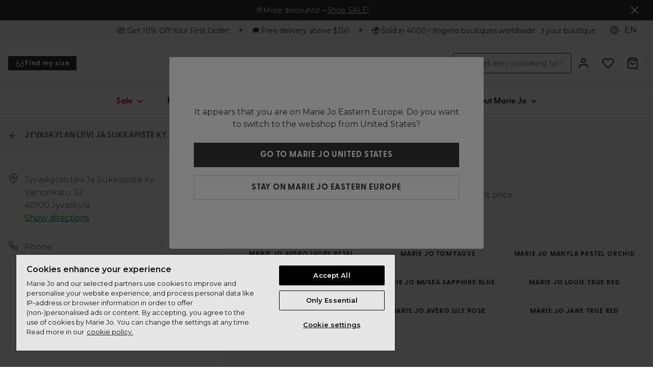

--- FILE ---
content_type: text/html; charset=utf-8
request_url: https://www.mariejo.com/en-fi/stores/jyvaskyla-jyvaskylan-liivi-ja-sukkapiste-ky-30000000015484
body_size: 112424
content:
<!DOCTYPE html><html data-website-version="3.55.0" lang="en"><head><meta charSet="utf-8"/><script id="dy-consent">
                            window.DY = window.DY || {};
                            DY.userActiveConsent = { accepted: false };
                            DY.recommendationContext = { type: 'OTHER', lng: 'en_FI' };
                        </script><link rel="preconnect" href="https://cookie-cdn.cookiepro.com" crossorigin=""/><link rel="preconnect" href="https://cookie-cdn.cookiepro.com"/><link rel="preconnect" href="https://geolocation.onetrust.com"/><link rel="preconnect" href="https://20MYLN4BDK-dsn.algolia.net" crossorigin=""/><link rel="preconnect" href="https://20MYLN4BDK-dsn.algolia.net"/><link rel="preconnect" href="//cdn-eu.dynamicyield.com"/><link rel="preconnect" href="//st-eu.dynamicyield.com"/><link rel="preconnect" href="//rcom-eu.dynamicyield.com"/><link rel="dns-prefetch" href="//cdn-eu.dynamicyield.com"/><link rel="dns-prefetch" href="//st-eu.dynamicyield.com"/><link rel="dns-prefetch" href="//rcom-eu.dynamicyield.com"/><link rel="apple-touch-icon" sizes="180x180" href="/static/MJ/icons/apple-touch-icon.png"/><link rel="icon" type="image/png" sizes="32x32" href="/static/MJ/icons/favicon-32x32.png"/><link rel="icon" type="image/png" sizes="16x16" href="/static/MJ/icons/favicon-16x16.png"/><link rel="manifest" href="/static/MJ/icons/site.webmanifest"/><link rel="mask-icon" href="/static/MJ/icons/safari-pinned-tab.svg" color="#000"/><meta name="msapplication-TileColor" content="#ffffff"/><meta name="theme-color" content="#ffffff"/><meta name="google-site-verification"/><meta name="google" content="notranslate"/><title>JYVASKYLAN LIIVI JA SUKKAPISTE KY | Marie Jo Europe</title><meta name="viewport" content="width=device-width, initial-scale=1"/><meta name="description" content="b2c.stores.meta-description-text"/><link id="canonical" rel="canonical" href="https://www.mariejo.com/en-fi/stores/jyvaskyla-jyvaskylan-liivi-ja-sukkapiste-ky-30000000015484"/><link id="alternate-nl-be" rel="alternate" hrefLang="nl-BE" href="https://www.mariejo.com/nl-be/stores/jyvaskyla-jyvaskylan-liivi-ja-sukkapiste-ky-30000000015484"/><link id="alternate-fr-be" rel="alternate" hrefLang="fr-BE" href="https://www.mariejo.com/fr-be/stores/jyvaskyla-jyvaskylan-liivi-ja-sukkapiste-ky-30000000015484"/><link id="alternate-de-de" rel="alternate" hrefLang="de-DE" href="https://www.mariejo.com/de-de/stores/jyvaskyla-jyvaskylan-liivi-ja-sukkapiste-ky-30000000015484"/><link id="alternate-de-at" rel="alternate" hrefLang="de-AT" href="https://www.mariejo.com/de-at/stores/jyvaskyla-jyvaskylan-liivi-ja-sukkapiste-ky-30000000015484"/><link id="alternate-de-ch" rel="alternate" hrefLang="de-CH" href="https://www.mariejo.com/de-ch/stores/jyvaskyla-jyvaskylan-liivi-ja-sukkapiste-ky-30000000015484"/><link id="alternate-fr-ch" rel="alternate" hrefLang="fr-CH" href="https://www.mariejo.com/fr-ch/stores/jyvaskyla-jyvaskylan-liivi-ja-sukkapiste-ky-30000000015484"/><link id="alternate-fr-fr" rel="alternate" hrefLang="fr-FR" href="https://www.mariejo.com/fr-fr/stores/jyvaskyla-jyvaskylan-liivi-ja-sukkapiste-ky-30000000015484"/><link id="alternate-fr-lu" rel="alternate" hrefLang="fr-LU" href="https://www.mariejo.com/fr-lu/stores/jyvaskyla-jyvaskylan-liivi-ja-sukkapiste-ky-30000000015484"/><link id="alternate-nl-nl" rel="alternate" hrefLang="nl-NL" href="https://www.mariejo.com/nl-nl/stores/jyvaskyla-jyvaskylan-liivi-ja-sukkapiste-ky-30000000015484"/><link id="alternate-en-gb" rel="alternate" hrefLang="en-GB" href="https://www.mariejo.com/en-gb/stores/jyvaskyla-jyvaskylan-liivi-ja-sukkapiste-ky-30000000015484"/><link id="alternate-en-us" rel="alternate" hrefLang="en-US" href="https://www.mariejo.com/en-us/stores/jyvaskyla-jyvaskylan-liivi-ja-sukkapiste-ky-30000000015484"/><link id="alternate-sv-se" rel="alternate" hrefLang="sv-SE" href="https://www.mariejo.com/sv-se/stores/jyvaskyla-jyvaskylan-liivi-ja-sukkapiste-ky-30000000015484"/><link id="alternate-en" rel="alternate" hrefLang="en" href="https://www.mariejo.com/en/stores/jyvaskyla-jyvaskylan-liivi-ja-sukkapiste-ky-30000000015484"/><link id="alternate-en-fi" rel="alternate" hrefLang="en-FI" href="https://www.mariejo.com/en-fi/stores/jyvaskyla-jyvaskylan-liivi-ja-sukkapiste-ky-30000000015484"/><link id="alternate-international" rel="alternate" hrefLang="x-default" href="https://www.mariejo.com/international/stores/jyvaskyla-jyvaskylan-liivi-ja-sukkapiste-ky-30000000015484"/><link id="alternate-es-es" rel="alternate" hrefLang="es-ES" href="https://www.mariejo.com/es-es/stores/jyvaskyla-jyvaskylan-liivi-ja-sukkapiste-ky-30000000015484"/><link id="alternate-it-it" rel="alternate" hrefLang="it-IT" href="https://www.mariejo.com/it-it/stores/jyvaskyla-jyvaskylan-liivi-ja-sukkapiste-ky-30000000015484"/><link id="alternate-en-pl" rel="alternate" hrefLang="en-PL" href="https://www.mariejo.com/en-pl/stores/jyvaskyla-jyvaskylan-liivi-ja-sukkapiste-ky-30000000015484"/><link id="alternate-da-dk" rel="alternate" hrefLang="da-DK" href="https://www.mariejo.com/da-dk/stores/jyvaskyla-jyvaskylan-liivi-ja-sukkapiste-ky-30000000015484"/><link id="alternate-en-ca" rel="alternate" hrefLang="en-CA" href="https://www.mariejo.com/en-ca/stores/jyvaskyla-jyvaskylan-liivi-ja-sukkapiste-ky-30000000015484"/><link id="alternate-fr-ca" rel="alternate" hrefLang="fr-CA" href="https://www.mariejo.com/fr-ca/stores/jyvaskyla-jyvaskylan-liivi-ja-sukkapiste-ky-30000000015484"/><link id="alternate-en-pt" rel="alternate" hrefLang="en-PT" href="https://www.mariejo.com/en-pt/stores/jyvaskyla-jyvaskylan-liivi-ja-sukkapiste-ky-30000000015484"/><meta property="og:title" content="JYVASKYLAN LIIVI JA SUKKAPISTE KY | Marie Jo Europe"/><meta property="og:description" content="b2c.stores.meta-description-text"/><meta property="og:type" content="website"/><meta property="og:url" content="https://www.mariejo.com/en-fi/stores/jyvaskyla-jyvaskylan-liivi-ja-sukkapiste-ky-30000000015484"/><meta property="og:image" content="https://images.ctfassets.net/3zzevkhc8io9/1O2IVLjrWfqRKPCYja5I89/524fa4b645cade1acdea462287d4947d/ca_0200410_IYP_0500415_2.jpg"/><meta property="og:locale" content="en-fi"/><meta property="og:site_name" content="Marie Jo"/><link rel="preconnect" href="https://cdn.getdalton.com"/><link rel="preconnect" href="https://track.getdalton.com"/><script type="text/javascript">
          (function(d,a,l,t,o,n) {
            if (d.getElementById(t)) return;
            var js = d.createElement(a);
            js.id = t;
            js.async = false;
            js.src = &#x27;https://cdn.getdalton.com/&#x27; + o + &#x27;.min.js?customer_id=&#x27; + o;
            d.getElementsByTagName(l)[0].appendChild(js);
          })(document, &#x27;script&#x27;, &#x27;head&#x27;, &#x27;dalton-sdk&#x27;, 5872424440285, 1);
          </script><meta name="next-head-count" content="59"/><link rel="preconnect" href="https://use.typekit.net" crossorigin /><link data-next-font="" rel="preconnect" href="/" crossorigin="anonymous"/><link rel="preload" href="/_next/static/css/f6f9545a0ef09e86.css" as="style"/><link rel="stylesheet" href="/_next/static/css/f6f9545a0ef09e86.css" data-n-g=""/><link rel="preload" href="/_next/static/css/124afd0b93b463b1.css" as="style"/><link rel="stylesheet" href="/_next/static/css/124afd0b93b463b1.css"/><link rel="preload" href="/_next/static/css/f2a0f45b3b669e51.css" as="style"/><link rel="stylesheet" href="/_next/static/css/f2a0f45b3b669e51.css"/><link rel="preload" href="/_next/static/css/4b8752b158fea0c0.css" as="style"/><link rel="stylesheet" href="/_next/static/css/4b8752b158fea0c0.css"/><noscript data-n-css=""></noscript><script defer="" nomodule="" src="/_next/static/chunks/polyfills-42372ed130431b0a.js"></script><script defer="" src="/_next/static/chunks/4165.722d6b31847354a1.js"></script><script defer="" src="/_next/static/chunks/7496.bc159d48a0de220a.js"></script><script defer="" src="/_next/static/chunks/1685.b08eeee342812f2f.js"></script><script defer="" src="/_next/static/chunks/8665.145cae3ab60a78cb.js"></script><script defer="" src="/_next/static/chunks/8142.49134a100576281c.js"></script><script defer="" src="/_next/static/chunks/4414.6590a1da8ced230d.js"></script><script defer="" src="/_next/static/chunks/5432.c259e5adf929ede9.js"></script><script defer="" src="/_next/static/chunks/2103.5d007c9ad982513e.js"></script><script defer="" src="/_next/static/chunks/4281-a33ec4c1415c5861.js"></script><script defer="" src="/_next/static/chunks/5518.df892a6980262f6c.js"></script><script defer="" src="/_next/static/chunks/8130.6fc826adf70cd390.js"></script><script defer="" src="/_next/static/chunks/9446.b7bed5600a186578.js"></script><script defer="" src="/_next/static/chunks/8959.89f5b16800f411c1.js"></script><script defer="" src="/_next/static/chunks/3276.ccc0e460262a15eb.js"></script><script defer="" src="/_next/static/chunks/4682.42addffab611653a.js"></script><script defer="" src="/_next/static/chunks/3297.66ae84b4e70d0be0.js"></script><script defer="" src="/_next/static/chunks/5400.15c73c173eac6cdb.js"></script><script defer="" src="/_next/static/chunks/5675-21b69c84075d8e75.js"></script><script defer="" src="/_next/static/chunks/3149-467e99a4da01c719.js"></script><script defer="" src="/_next/static/chunks/3316.c8b9a6dcf1535d8d.js"></script><script defer="" src="/_next/static/chunks/5134.0004ce30dc68b76b.js"></script><script defer="" src="/_next/static/chunks/1856.0d550e3ae772f18d.js"></script><script src="/_next/static/chunks/webpack-c33f5d534e696ac3.js" defer=""></script><script src="/_next/static/chunks/framework-593016a936e5054b.js" defer=""></script><script src="/_next/static/chunks/main-9e5f908e878bfc10.js" defer=""></script><script src="/_next/static/chunks/pages/_app-8c66f0cef8a10ba4.js" defer=""></script><script src="/_next/static/chunks/1033-224c73362a0614ac.js" defer=""></script><script src="/_next/static/chunks/pages/%5Blocale%5D/stores/%5Bslug%5D-a261933e17d6a738.js" defer=""></script><script src="/_next/static/TKjc1AYj9QFNFlj2F8t5H/_buildManifest.js" defer=""></script><script src="/_next/static/TKjc1AYj9QFNFlj2F8t5H/_ssgManifest.js" defer=""></script><style data-styled="" data-styled-version="5.3.11">.bNqEZA{--typography-size:head-30-sm;font-family:greycliff-cf,Helvetica,Arial,sans-serif;font-size:1.25rem;line-height:1.5625rem;font-weight:700;text-transform:none;overflow-wrap:break-word;word-wrap:break-word;color:inherit;text-align:inherit;}/*!sc*/
@media (min-width:768px){.bNqEZA{--typography-size:head-30-md;font-size:1.25rem;line-height:1.5625rem;}}/*!sc*/
@media (min-width:1024px){.bNqEZA{--typography-size:head-30-lg;font-size:1.25rem;line-height:1.5625rem;}}/*!sc*/
@media (min-width:1625px){.bNqEZA{--typography-size:head-30-xl;font-size:1.25rem;line-height:1.5625rem;}}/*!sc*/
.cnGMUv{--typography-size:caption-20-sm;font-family:'__Montserrat_fca8ee','__Montserrat_Fallback_fca8ee',Helvetica,Arial,sans-serif;font-size:0.6875rem;line-height:1.1rem;font-weight:400;text-transform:none;overflow-wrap:break-word;word-wrap:break-word;color:inherit;text-align:inherit;}/*!sc*/
@media (min-width:768px){.cnGMUv{--typography-size:caption-20-md;font-size:0.6875rem;line-height:1.1rem;}}/*!sc*/
@media (min-width:1024px){.cnGMUv{--typography-size:caption-20-lg;font-size:0.6875rem;line-height:1.1rem;}}/*!sc*/
@media (min-width:1625px){.cnGMUv{--typography-size:caption-20-xl;font-size:0.6875rem;line-height:1.1rem;}}/*!sc*/
.hGnKTj{--typography-size:body-20-sm;font-family:'__Montserrat_fca8ee','__Montserrat_Fallback_fca8ee',Helvetica,Arial,sans-serif;font-size:1rem;line-height:1.6rem;font-weight:400;text-transform:none;overflow-wrap:break-word;word-wrap:break-word;color:inherit;text-align:inherit;}/*!sc*/
@media (min-width:768px){.hGnKTj{--typography-size:body-20-md;font-size:1rem;line-height:1.6rem;}}/*!sc*/
@media (min-width:1024px){.hGnKTj{--typography-size:body-20-lg;font-size:1rem;line-height:1.6rem;}}/*!sc*/
@media (min-width:1625px){.hGnKTj{--typography-size:body-20-xl;font-size:1rem;line-height:1.6rem;}}/*!sc*/
.fEWkjc{--typography-size:head-40-sm;font-family:greycliff-cf,Helvetica,Arial,sans-serif;font-size:1.5rem;line-height:1.875rem;font-weight:700;text-transform:none;overflow-wrap:break-word;word-wrap:break-word;color:inherit;text-align:inherit;}/*!sc*/
@media (min-width:768px){.fEWkjc{--typography-size:head-40-md;font-size:1.5rem;line-height:1.875rem;}}/*!sc*/
@media (min-width:1024px){.fEWkjc{--typography-size:head-40-lg;font-size:1.5rem;line-height:1.875rem;}}/*!sc*/
@media (min-width:1625px){.fEWkjc{--typography-size:head-40-xl;font-size:1.5rem;line-height:1.875rem;}}/*!sc*/
.jQGrOg{--typography-size:head-20-sm;font-family:greycliff-cf,Helvetica,Arial,sans-serif;font-size:1rem;line-height:1.25rem;font-weight:700;text-transform:none;overflow-wrap:break-word;word-wrap:break-word;color:inherit;text-align:inherit;}/*!sc*/
@media (min-width:768px){.jQGrOg{--typography-size:head-20-md;font-size:1rem;line-height:1.25rem;}}/*!sc*/
@media (min-width:1024px){.jQGrOg{--typography-size:head-20-lg;font-size:1rem;line-height:1.25rem;}}/*!sc*/
@media (min-width:1625px){.jQGrOg{--typography-size:head-20-xl;font-size:1rem;line-height:1.25rem;}}/*!sc*/
.hNtutX{--typography-size:body-10-sm;font-family:'__Montserrat_fca8ee','__Montserrat_Fallback_fca8ee',Helvetica,Arial,sans-serif;font-size:0.875rem;line-height:1.4000000000000001rem;font-weight:400;text-transform:none;overflow-wrap:break-word;word-wrap:break-word;color:inherit;text-align:inherit;}/*!sc*/
@media (min-width:768px){.hNtutX{--typography-size:body-10-md;font-size:0.875rem;line-height:1.4000000000000001rem;}}/*!sc*/
@media (min-width:1024px){.hNtutX{--typography-size:body-10-lg;font-size:0.875rem;line-height:1.4000000000000001rem;}}/*!sc*/
@media (min-width:1625px){.hNtutX{--typography-size:body-10-xl;font-size:0.875rem;line-height:1.4000000000000001rem;}}/*!sc*/
data-styled.g3[id="sc-69a234a8-0"]{content:"bNqEZA,cnGMUv,hGnKTj,fEWkjc,jQGrOg,hNtutX,"}/*!sc*/
html,body,div,span,applet,object,iframe,h1,h2,h3,h4,h5,h6,p,blockquote,pre,a,abbr,acronym,address,big,cite,code,del,dfn,em,img,ins,kbd,q,s,samp,small,strike,strong,sub,sup,tt,var,b,u,i,center,dl,dt,dd,menu,ol,ul,li,fieldset,form,label,legend,table,caption,tbody,tfoot,thead,tr,th,td,article,aside,canvas,details,embed,figure,figcaption,footer,header,hgroup,main,menu,nav,output,ruby,section,summary,time,mark,audio,video{margin:0;padding:0;border:0;font-size:100%;font:inherit;vertical-align:baseline;}/*!sc*/
article,aside,details,figcaption,figure,footer,header,hgroup,main,menu,nav,section{display:block;}/*!sc*/
*[hidden]{display:none;}/*!sc*/
body{line-height:1;}/*!sc*/
menu,ol,ul{list-style:none;}/*!sc*/
blockquote,q{quotes:none;}/*!sc*/
blockquote:before,blockquote:after,q:before,q:after{content:'';content:none;}/*!sc*/
table{border-collapse:collapse;border-spacing:0;}/*!sc*/
*{box-sizing:border-box;font-synthesis:none;text-rendering:geometricPrecision;-webkit-font-smoothing:antialiased;-moz-osx-font-smoothing:grayscale;}/*!sc*/
html{font-family:'__Montserrat_fca8ee','__Montserrat_Fallback_fca8ee',Helvetica,Arial,sans-serif;color:#333333;}/*!sc*/
button{color:inherit;background:none;border:none;padding:0;}/*!sc*/
button,a{cursor:pointer;}/*!sc*/
a{color:inherit;}/*!sc*/
.react-datepicker-wrapper{width:100% !important;display:block !important;}/*!sc*/
.react-datepicker__input-container{width:100% !important;display:block !important;}/*!sc*/
.react-datepicker-popper{z-index:2 !important;left:0 !important;}/*!sc*/
.react-datepicker__triangle{left:50% !important;}/*!sc*/
.headroom{top:0;left:0;right:0;z-index:1;}/*!sc*/
.headroom--unfixed{position:relative;-webkit-transform:translateY(0);-ms-transform:translateY(0);transform:translateY(0);}/*!sc*/
.headroom--scrolled{-webkit-transition:-webkit-transform 200ms ease-in-out;-webkit-transition:transform 200ms ease-in-out;transition:transform 200ms ease-in-out;}/*!sc*/
.headroom--unpinned{position:fixed;-webkit-transform:translateY(-100%);-ms-transform:translateY(-100%);transform:translateY(-100%);}/*!sc*/
.headroom--pinned{position:fixed;-webkit-transform:translateY(0%);-ms-transform:translateY(0%);transform:translateY(0%);}/*!sc*/
#nprogress .bar{background:#CD9F81;}/*!sc*/
#nprogress .peg{box-shadow:0 0 10px #CD9F81,0 0 5px #CD9F81;}/*!sc*/
:root{--toastify-color-success:#6DCB9F;--toastify-color-success-light:#EDF9F4;--toastify-color-warning:#FFE57A;--toastify-color-warning-light:#FFFCEF;--toastify-color-error:#C33729;--toastify-color-error-light:#FBEBE9;--toastify-font-family:greycliff-cf,Helvetica,Arial,sans-serif;--toastify-toast-width:365px;}/*!sc*/
.b2c-toast{position:relative;font-family:'__Montserrat_fca8ee','__Montserrat_Fallback_fca8ee',Helvetica,Arial,sans-serif;color:#333333;font-size:12px;border-radius:inherit;padding-right:50px;line-height:21px;}/*!sc*/
.b2c-toast a,.b2c-toast a:visited,.b2c-toast a:hover{font-size:14px;color:#333333;}/*!sc*/
.b2c-toast--success{background-color:var(--toastify-color-success-light);}/*!sc*/
.b2c-toast--error{background-color:var(--toastify-color-error-light);}/*!sc*/
.b2c-toast--warning{background-color:var(--toastify-color-warning-light);}/*!sc*/
.font-primary{font-family:'__Montserrat_fca8ee','__Montserrat_Fallback_fca8ee',Helvetica,Arial,sans-serif;}/*!sc*/
.font-secondary{font-family:greycliff-cf,Helvetica,Arial,sans-serif;}/*!sc*/
.font-head-70{--typography-size:head-70-sm;font-family:greycliff-cf,Helvetica,Arial,sans-serif;font-size:2.5rem;line-height:3.125rem;font-weight:700;text-transform:none;overflow-wrap:break-word;word-wrap:break-word;}/*!sc*/
@media (min-width:768px){.font-head-70{--typography-size:head-70-md;font-size:3.5rem;line-height:4.375rem;}}/*!sc*/
@media (min-width:1024px){.font-head-70{--typography-size:head-70-lg;font-size:3.5rem;line-height:4.375rem;}}/*!sc*/
@media (min-width:1625px){.font-head-70{--typography-size:head-70-xl;font-size:3.5rem;line-height:4.375rem;}}/*!sc*/
.font-head-60{--typography-size:head-60-sm;font-family:greycliff-cf,Helvetica,Arial,sans-serif;font-size:1.75rem;line-height:2.1875rem;font-weight:700;text-transform:none;overflow-wrap:break-word;word-wrap:break-word;}/*!sc*/
@media (min-width:768px){.font-head-60{--typography-size:head-60-md;font-size:2rem;line-height:2.5rem;}}/*!sc*/
@media (min-width:1024px){.font-head-60{--typography-size:head-60-lg;font-size:2.25rem;line-height:2.8125rem;}}/*!sc*/
@media (min-width:1625px){.font-head-60{--typography-size:head-60-xl;font-size:2.5rem;line-height:3.125rem;}}/*!sc*/
.font-head-50{--typography-size:head-50-sm;font-family:greycliff-cf,Helvetica,Arial,sans-serif;font-size:1.75rem;line-height:2.1875rem;font-weight:700;text-transform:none;overflow-wrap:break-word;word-wrap:break-word;}/*!sc*/
@media (min-width:768px){.font-head-50{--typography-size:head-50-md;font-size:1.75rem;line-height:2.1875rem;}}/*!sc*/
@media (min-width:1024px){.font-head-50{--typography-size:head-50-lg;font-size:1.75rem;line-height:2.1875rem;}}/*!sc*/
@media (min-width:1625px){.font-head-50{--typography-size:head-50-xl;font-size:1.75rem;line-height:2.1875rem;}}/*!sc*/
.font-head-40{--typography-size:head-40-sm;font-family:greycliff-cf,Helvetica,Arial,sans-serif;font-size:1.5rem;line-height:1.875rem;font-weight:700;text-transform:none;overflow-wrap:break-word;word-wrap:break-word;}/*!sc*/
@media (min-width:768px){.font-head-40{--typography-size:head-40-md;font-size:1.5rem;line-height:1.875rem;}}/*!sc*/
@media (min-width:1024px){.font-head-40{--typography-size:head-40-lg;font-size:1.5rem;line-height:1.875rem;}}/*!sc*/
@media (min-width:1625px){.font-head-40{--typography-size:head-40-xl;font-size:1.5rem;line-height:1.875rem;}}/*!sc*/
.font-head-30{--typography-size:head-30-sm;font-family:greycliff-cf,Helvetica,Arial,sans-serif;font-size:1.25rem;line-height:1.5625rem;font-weight:700;text-transform:none;overflow-wrap:break-word;word-wrap:break-word;}/*!sc*/
@media (min-width:768px){.font-head-30{--typography-size:head-30-md;font-size:1.25rem;line-height:1.5625rem;}}/*!sc*/
@media (min-width:1024px){.font-head-30{--typography-size:head-30-lg;font-size:1.25rem;line-height:1.5625rem;}}/*!sc*/
@media (min-width:1625px){.font-head-30{--typography-size:head-30-xl;font-size:1.25rem;line-height:1.5625rem;}}/*!sc*/
.font-head-20{--typography-size:head-20-sm;font-family:greycliff-cf,Helvetica,Arial,sans-serif;font-size:1rem;line-height:1.25rem;font-weight:700;text-transform:none;overflow-wrap:break-word;word-wrap:break-word;}/*!sc*/
@media (min-width:768px){.font-head-20{--typography-size:head-20-md;font-size:1rem;line-height:1.25rem;}}/*!sc*/
@media (min-width:1024px){.font-head-20{--typography-size:head-20-lg;font-size:1rem;line-height:1.25rem;}}/*!sc*/
@media (min-width:1625px){.font-head-20{--typography-size:head-20-xl;font-size:1rem;line-height:1.25rem;}}/*!sc*/
.font-body-60{--typography-size:body-60-sm;font-family:'__Montserrat_fca8ee','__Montserrat_Fallback_fca8ee',Helvetica,Arial,sans-serif;font-size:2rem;line-height:3.2rem;font-weight:400;text-transform:none;overflow-wrap:break-word;word-wrap:break-word;}/*!sc*/
@media (min-width:768px){.font-body-60{--typography-size:body-60-md;font-size:2rem;line-height:3.2rem;}}/*!sc*/
@media (min-width:1024px){.font-body-60{--typography-size:body-60-lg;font-size:2rem;line-height:3.2rem;}}/*!sc*/
@media (min-width:1625px){.font-body-60{--typography-size:body-60-xl;font-size:2rem;line-height:3.2rem;}}/*!sc*/
.font-body-50{--typography-size:body-50-sm;font-family:'__Montserrat_fca8ee','__Montserrat_Fallback_fca8ee',Helvetica,Arial,sans-serif;font-size:1.75rem;line-height:2.8000000000000003rem;font-weight:400;text-transform:none;overflow-wrap:break-word;word-wrap:break-word;}/*!sc*/
@media (min-width:768px){.font-body-50{--typography-size:body-50-md;font-size:1.75rem;line-height:2.8000000000000003rem;}}/*!sc*/
@media (min-width:1024px){.font-body-50{--typography-size:body-50-lg;font-size:1.75rem;line-height:2.8000000000000003rem;}}/*!sc*/
@media (min-width:1625px){.font-body-50{--typography-size:body-50-xl;font-size:1.75rem;line-height:2.8000000000000003rem;}}/*!sc*/
.font-body-40{--typography-size:body-40-sm;font-family:'__Montserrat_fca8ee','__Montserrat_Fallback_fca8ee',Helvetica,Arial,sans-serif;font-size:1.5rem;line-height:2.4000000000000004rem;font-weight:400;text-transform:none;overflow-wrap:break-word;word-wrap:break-word;}/*!sc*/
@media (min-width:768px){.font-body-40{--typography-size:body-40-md;font-size:1.5rem;line-height:2.4000000000000004rem;}}/*!sc*/
@media (min-width:1024px){.font-body-40{--typography-size:body-40-lg;font-size:1.5rem;line-height:2.4000000000000004rem;}}/*!sc*/
@media (min-width:1625px){.font-body-40{--typography-size:body-40-xl;font-size:1.5rem;line-height:2.4000000000000004rem;}}/*!sc*/
.font-body-30{--typography-size:body-30-sm;font-family:'__Montserrat_fca8ee','__Montserrat_Fallback_fca8ee',Helvetica,Arial,sans-serif;font-size:1.25rem;line-height:2rem;font-weight:400;text-transform:none;overflow-wrap:break-word;word-wrap:break-word;}/*!sc*/
@media (min-width:768px){.font-body-30{--typography-size:body-30-md;font-size:1.25rem;line-height:2rem;}}/*!sc*/
@media (min-width:1024px){.font-body-30{--typography-size:body-30-lg;font-size:1.25rem;line-height:2rem;}}/*!sc*/
@media (min-width:1625px){.font-body-30{--typography-size:body-30-xl;font-size:1.25rem;line-height:2rem;}}/*!sc*/
.font-body-20{--typography-size:body-20-sm;font-family:'__Montserrat_fca8ee','__Montserrat_Fallback_fca8ee',Helvetica,Arial,sans-serif;font-size:1rem;line-height:1.6rem;font-weight:400;text-transform:none;overflow-wrap:break-word;word-wrap:break-word;}/*!sc*/
@media (min-width:768px){.font-body-20{--typography-size:body-20-md;font-size:1rem;line-height:1.6rem;}}/*!sc*/
@media (min-width:1024px){.font-body-20{--typography-size:body-20-lg;font-size:1rem;line-height:1.6rem;}}/*!sc*/
@media (min-width:1625px){.font-body-20{--typography-size:body-20-xl;font-size:1rem;line-height:1.6rem;}}/*!sc*/
.font-display-70{--typography-size:display-70-sm;font-family:greycliff-cf,Helvetica,Arial,sans-serif;font-size:2.5rem;line-height:4.25rem;font-weight:600;text-transform:uppercase;-webkit-letter-spacing:0.8px;-moz-letter-spacing:0.8px;-ms-letter-spacing:0.8px;letter-spacing:0.8px;overflow-wrap:break-word;word-wrap:break-word;}/*!sc*/
@media (min-width:768px){.font-display-70{--typography-size:display-70-md;font-size:2.5rem;line-height:4.25rem;}}/*!sc*/
@media (min-width:1024px){.font-display-70{--typography-size:display-70-lg;font-size:2.5rem;line-height:4.25rem;}}/*!sc*/
@media (min-width:1625px){.font-display-70{--typography-size:display-70-xl;font-size:2.5rem;line-height:4.25rem;}}/*!sc*/
.font-display-60{--typography-size:display-60-sm;font-family:greycliff-cf,Helvetica,Arial,sans-serif;font-size:2.5rem;line-height:4.25rem;font-weight:600;text-transform:uppercase;-webkit-letter-spacing:0.8px;-moz-letter-spacing:0.8px;-ms-letter-spacing:0.8px;letter-spacing:0.8px;overflow-wrap:break-word;word-wrap:break-word;}/*!sc*/
@media (min-width:768px){.font-display-60{--typography-size:display-60-md;font-size:2.5rem;line-height:4.25rem;}}/*!sc*/
@media (min-width:1024px){.font-display-60{--typography-size:display-60-lg;font-size:2.5rem;line-height:4.25rem;}}/*!sc*/
@media (min-width:1625px){.font-display-60{--typography-size:display-60-xl;font-size:2.5rem;line-height:4.25rem;}}/*!sc*/
.font-display-50{--typography-size:display-50-sm;font-family:greycliff-cf,Helvetica,Arial,sans-serif;font-size:2rem;line-height:2.55rem;font-weight:600;text-transform:uppercase;-webkit-letter-spacing:0.8px;-moz-letter-spacing:0.8px;-ms-letter-spacing:0.8px;letter-spacing:0.8px;overflow-wrap:break-word;word-wrap:break-word;}/*!sc*/
@media (min-width:768px){.font-display-50{--typography-size:display-50-md;font-size:2rem;line-height:2.55rem;}}/*!sc*/
@media (min-width:1024px){.font-display-50{--typography-size:display-50-lg;font-size:2rem;line-height:2.55rem;}}/*!sc*/
@media (min-width:1625px){.font-display-50{--typography-size:display-50-xl;font-size:2rem;line-height:2.55rem;}}/*!sc*/
.font-display-40{--typography-size:display-40-sm;font-family:greycliff-cf,Helvetica,Arial,sans-serif;font-size:1.5rem;line-height:2.55rem;font-weight:600;text-transform:uppercase;-webkit-letter-spacing:0.8px;-moz-letter-spacing:0.8px;-ms-letter-spacing:0.8px;letter-spacing:0.8px;overflow-wrap:break-word;word-wrap:break-word;}/*!sc*/
@media (min-width:768px){.font-display-40{--typography-size:display-40-md;font-size:1.5rem;line-height:2.55rem;}}/*!sc*/
@media (min-width:1024px){.font-display-40{--typography-size:display-40-lg;font-size:1.5rem;line-height:2.55rem;}}/*!sc*/
@media (min-width:1625px){.font-display-40{--typography-size:display-40-xl;font-size:1.5rem;line-height:2.55rem;}}/*!sc*/
.font-display-30{--typography-size:display-30-sm;font-family:greycliff-cf,Helvetica,Arial,sans-serif;font-size:1rem;line-height:1.25rem;font-weight:600;text-transform:uppercase;-webkit-letter-spacing:0.8px;-moz-letter-spacing:0.8px;-ms-letter-spacing:0.8px;letter-spacing:0.8px;overflow-wrap:break-word;word-wrap:break-word;}/*!sc*/
@media (min-width:768px){.font-display-30{--typography-size:display-30-md;font-size:1rem;line-height:1.25rem;}}/*!sc*/
@media (min-width:1024px){.font-display-30{--typography-size:display-30-lg;font-size:1rem;line-height:1.25rem;}}/*!sc*/
@media (min-width:1625px){.font-display-30{--typography-size:display-30-xl;font-size:1rem;line-height:1.25rem;}}/*!sc*/
.font-display-20{--typography-size:display-20-sm;font-family:greycliff-cf,Helvetica,Arial,sans-serif;font-size:0.8125rem;line-height:1.015625rem;font-weight:600;text-transform:uppercase;-webkit-letter-spacing:0.8px;-moz-letter-spacing:0.8px;-ms-letter-spacing:0.8px;letter-spacing:0.8px;overflow-wrap:break-word;word-wrap:break-word;}/*!sc*/
@media (min-width:768px){.font-display-20{--typography-size:display-20-md;font-size:0.8125rem;line-height:1.015625rem;}}/*!sc*/
@media (min-width:1024px){.font-display-20{--typography-size:display-20-lg;font-size:0.8125rem;line-height:1.015625rem;}}/*!sc*/
@media (min-width:1625px){.font-display-20{--typography-size:display-20-xl;font-size:0.8125rem;line-height:1.015625rem;}}/*!sc*/
:root{--color-primaryDark-tint100:#008A1E;--color-primaryDark-tint50:#008A1E;--color-primaryDark-tint40:#008A1E;--color-primaryDark-tint30:#008A1E;--color-primaryDark-tint20:#008A1E;--color-primaryDark-tint10:#008A1E;--color-primaryBase-tint100:#3EBF24;--color-primaryBase-tint50:#3EBF24;--color-primaryBase-tint40:#3EBF24;--color-primaryBase-tint30:#3EBF24;--color-primaryBase-tint20:#3EBF24;--color-primaryBase-tint10:#3EBF24;--color-primaryLight-tint100:#3EBF24;--color-primaryLight-tint50:#3EBF24;--color-primaryLight-tint40:#3EBF24;--color-primaryLight-tint30:#3EBF24;--color-primaryLight-tint20:#3EBF24;--color-primaryLight-tint10:#3EBF24;--color-secondaryDark-tint100:#EAEAE9;--color-secondaryDark-tint50:#EAEAE9;--color-secondaryDark-tint40:#EAEAE9;--color-secondaryDark-tint30:#EAEAE9;--color-secondaryDark-tint20:#EAEAE9;--color-secondaryDark-tint10:#EAEAE9;--color-secondaryBase-tint100:#f6f6f6;--color-secondaryBase-tint50:#f6f6f6;--color-secondaryBase-tint40:#f6f6f6;--color-secondaryBase-tint30:#f6f6f6;--color-secondaryBase-tint20:#f6f6f6;--color-secondaryBase-tint10:#f6f6f6;--color-secondaryLight-tint100:#f6f6f6;--color-secondaryLight-tint50:#f6f6f6;--color-secondaryLight-tint40:#f6f6f6;--color-secondaryLight-tint30:#f6f6f6;--color-secondaryLight-tint20:#f6f6f6;--color-secondaryLight-tint10:#f6f6f6;--color-shades-tint100:#333333;--color-shades-tint90:#5A5A5A;--color-shades-tint80:#707070;--color-shades-tint60:#A0A0A0;--color-shades-tint50:#C1C1C1;--color-shades-tint40:#C9C6C6;--color-shades-tint20:#EAEAEB;--color-shades-tint0:#FFFFFF;--color-states-success:#6DCB9F;--color-states-successLight:#EDF9F4;--color-states-warning:#FFE57A;--color-states-warningLight:#FFFCEF;--color-states-error:#C33729;--color-states-errorLight:#FBEBE9;--color-discount-tint100:#EA1A0D;--color-discount-tint50:#C4150A;--color-wishList-heartFillColor:#D50037;--color-icons-stars:#E7C138;}/*!sc*/
.skip-link{position:absolute;z-index:999;background:#000;color:#fff;padding:8px 12px;font-size:16px;-webkit-transform:translateX(-200%);-ms-transform:translateX(-200%);transform:translateX(-200%);}/*!sc*/
.skip-link:focus{-webkit-transform:translateX(0);-ms-transform:translateX(0);transform:translateX(0);}/*!sc*/
data-styled.g7[id="sc-global-csIhUQ1"]{content:"sc-global-csIhUQ1,"}/*!sc*/
.xeeer{display:none;}/*!sc*/
@media (min-width:768px){.xeeer{display:block;}}/*!sc*/
.jffvWp{display:none;}/*!sc*/
@media (max-width:767.98px){.jffvWp{display:block;}}/*!sc*/
data-styled.g10[id="sc-eqUAAy"]{content:"xeeer,jffvWp,"}/*!sc*/
.jQfejL{position:relative;width:100%;max-width:1600px;padding:0 16px;margin:0 auto;}/*!sc*/
@media (min-width:1625px){.jQfejL{padding-left:0;padding-right:0;}}/*!sc*/
data-styled.g38[id="sc-583da7b6-0"]{content:"jQfejL,"}/*!sc*/
.fKpJwE{--typography-size:body-20-sm;font-family:'__Montserrat_fca8ee','__Montserrat_Fallback_fca8ee',Helvetica,Arial,sans-serif;font-size:1rem;line-height:1.6rem;font-weight:400;text-transform:none;overflow-wrap:break-word;word-wrap:break-word;color:#333333;text-align:left;}/*!sc*/
@media (min-width:768px){.fKpJwE{--typography-size:body-20-md;font-size:1rem;line-height:1.6rem;}}/*!sc*/
@media (min-width:1024px){.fKpJwE{--typography-size:body-20-lg;font-size:1rem;line-height:1.6rem;}}/*!sc*/
@media (min-width:1625px){.fKpJwE{--typography-size:body-20-xl;font-size:1rem;line-height:1.6rem;}}/*!sc*/
.fKpJwE img{max-width:500px;margin:0 auto;display:block;}/*!sc*/
.fKpJwE a{color:inherit;-webkit-text-decoration:underline;text-decoration:underline;}/*!sc*/
.fKpJwE a:hover{color:#008A1E;}/*!sc*/
.fKpJwE a:visited{color:#008A1E;}/*!sc*/
.fKpJwE h1,.fKpJwE h2,.fKpJwE h3,.fKpJwE h4,.fKpJwE h5,.fKpJwE h6{color:#333333;}/*!sc*/
.fKpJwE h1{--typography-size:head-60-sm;font-family:greycliff-cf,Helvetica,Arial,sans-serif;font-size:1.75rem;line-height:2.1875rem;font-weight:700;text-transform:none;overflow-wrap:break-word;word-wrap:break-word;margin:16px 0;}/*!sc*/
@media (min-width:768px){.fKpJwE h1{--typography-size:head-60-md;font-size:2rem;line-height:2.5rem;}}/*!sc*/
@media (min-width:1024px){.fKpJwE h1{--typography-size:head-60-lg;font-size:2.25rem;line-height:2.8125rem;}}/*!sc*/
@media (min-width:1625px){.fKpJwE h1{--typography-size:head-60-xl;font-size:2.5rem;line-height:3.125rem;}}/*!sc*/
@media (min-width:1024px){.fKpJwE h1{margin:48px 0;}}/*!sc*/
.fKpJwE h2{--typography-size:head-50-sm;font-family:greycliff-cf,Helvetica,Arial,sans-serif;font-size:1.75rem;line-height:2.1875rem;font-weight:700;text-transform:none;overflow-wrap:break-word;word-wrap:break-word;margin:16px 0 8px;}/*!sc*/
@media (min-width:768px){.fKpJwE h2{--typography-size:head-50-md;font-size:1.75rem;line-height:2.1875rem;}}/*!sc*/
@media (min-width:1024px){.fKpJwE h2{--typography-size:head-50-lg;font-size:1.75rem;line-height:2.1875rem;}}/*!sc*/
@media (min-width:1625px){.fKpJwE h2{--typography-size:head-50-xl;font-size:1.75rem;line-height:2.1875rem;}}/*!sc*/
@media (min-width:1024px){.fKpJwE h2{margin:48px 0 16px 0;}}/*!sc*/
.fKpJwE h2:first-child{margin-top:0;}/*!sc*/
.fKpJwE h3{--typography-size:head-40-sm;font-family:greycliff-cf,Helvetica,Arial,sans-serif;font-size:1.5rem;line-height:1.875rem;font-weight:700;text-transform:none;overflow-wrap:break-word;word-wrap:break-word;margin:1.3em 0 8px;}/*!sc*/
@media (min-width:768px){.fKpJwE h3{--typography-size:head-40-md;font-size:1.5rem;line-height:1.875rem;}}/*!sc*/
@media (min-width:1024px){.fKpJwE h3{--typography-size:head-40-lg;font-size:1.5rem;line-height:1.875rem;}}/*!sc*/
@media (min-width:1625px){.fKpJwE h3{--typography-size:head-40-xl;font-size:1.5rem;line-height:1.875rem;}}/*!sc*/
.fKpJwE h4{--typography-size:head-30-sm;font-family:greycliff-cf,Helvetica,Arial,sans-serif;font-size:1.25rem;line-height:1.5625rem;font-weight:700;text-transform:none;overflow-wrap:break-word;word-wrap:break-word;margin-top:1.3em;}/*!sc*/
@media (min-width:768px){.fKpJwE h4{--typography-size:head-30-md;font-size:1.25rem;line-height:1.5625rem;}}/*!sc*/
@media (min-width:1024px){.fKpJwE h4{--typography-size:head-30-lg;font-size:1.25rem;line-height:1.5625rem;}}/*!sc*/
@media (min-width:1625px){.fKpJwE h4{--typography-size:head-30-xl;font-size:1.25rem;line-height:1.5625rem;}}/*!sc*/
.fKpJwE h5{--typography-size:head-20-sm;font-family:greycliff-cf,Helvetica,Arial,sans-serif;font-size:1rem;line-height:1.25rem;font-weight:700;text-transform:none;overflow-wrap:break-word;word-wrap:break-word;}/*!sc*/
@media (min-width:768px){.fKpJwE h5{--typography-size:head-20-md;font-size:1rem;line-height:1.25rem;}}/*!sc*/
@media (min-width:1024px){.fKpJwE h5{--typography-size:head-20-lg;font-size:1rem;line-height:1.25rem;}}/*!sc*/
@media (min-width:1625px){.fKpJwE h5{--typography-size:head-20-xl;font-size:1rem;line-height:1.25rem;}}/*!sc*/
.fKpJwE h6{--typography-size:head-10-sm;font-family:greycliff-cf,Helvetica,Arial,sans-serif;font-size:0.875rem;line-height:1.09375rem;font-weight:700;text-transform:none;overflow-wrap:break-word;word-wrap:break-word;}/*!sc*/
@media (min-width:768px){.fKpJwE h6{--typography-size:head-10-md;font-size:0.875rem;line-height:1.09375rem;}}/*!sc*/
@media (min-width:1024px){.fKpJwE h6{--typography-size:head-10-lg;font-size:0.875rem;line-height:1.09375rem;}}/*!sc*/
@media (min-width:1625px){.fKpJwE h6{--typography-size:head-10-xl;font-size:0.875rem;line-height:1.09375rem;}}/*!sc*/
.fKpJwE strong,.fKpJwE b{font-weight:700;}/*!sc*/
.fKpJwE i,.fKpJwE em{font-style:italic;}/*!sc*/
.fKpJwE u{-webkit-text-decoration:underline;text-decoration:underline;}/*!sc*/
.fKpJwE s,.fKpJwE strike,.fKpJwE del{-webkit-text-decoration:line-through;text-decoration:line-through;}/*!sc*/
.fKpJwE blockquote{padding:8px 8px 8px 16px;background:#f6f6f6;margin:56px 0;}/*!sc*/
.fKpJwE blockquote p{margin:0;}/*!sc*/
.fKpJwE code{width:100%;min-height:100px;display:block;padding:16px;color:#333333;background:#333333;margin:8px 0;font-family:Monaco,monospace;overflow:scroll;}/*!sc*/
.fKpJwE p{--typography-size:body-20-sm;font-family:'__Montserrat_fca8ee','__Montserrat_Fallback_fca8ee',Helvetica,Arial,sans-serif;font-size:1rem;line-height:1.6rem;font-weight:400;text-transform:none;overflow-wrap:break-word;word-wrap:break-word;margin-bottom:8px;margin-top:8px;}/*!sc*/
@media (min-width:768px){.fKpJwE p{--typography-size:body-20-md;font-size:1rem;line-height:1.6rem;}}/*!sc*/
@media (min-width:1024px){.fKpJwE p{--typography-size:body-20-lg;font-size:1rem;line-height:1.6rem;}}/*!sc*/
@media (min-width:1625px){.fKpJwE p{--typography-size:body-20-xl;font-size:1rem;line-height:1.6rem;}}/*!sc*/
.fKpJwE p:last-of-type{margin-bottom:0;}/*!sc*/
.fKpJwE p:first-child{margin-top:0;}/*!sc*/
.fKpJwE ol{counter-reset:li;list-style-position:inside;list-style-type:none;margin-bottom:16px;}/*!sc*/
.fKpJwE ol ul{margin:0;}/*!sc*/
.fKpJwE ol li{counter-increment:li;background-color:#f6f6f6;padding:32px;margin-bottom:8px;color:#333333;}/*!sc*/
.fKpJwE ol li:before{content:counter(li) '. ';display:inline;}/*!sc*/
.fKpJwE ol li p:nth-child(1) > br:nth-child(2){content:' ';display:block;margin-bottom:16px;}/*!sc*/
.fKpJwE ol li:before,.fKpJwE ol li p:nth-child(1) > strong:nth-child(1){font-size:1rem;line-height:1.6875rem;font-weight:bold;}/*!sc*/
.fKpJwE ol li p:nth-child(1){display:inline;font-weight:normal;}/*!sc*/
.fKpJwE ul{margin:16px 0 16px 16px;list-style-type:disc;}/*!sc*/
.fKpJwE ul ol{margin:0;}/*!sc*/
.fKpJwE table{width:auto;display:block;overflow-x:auto;white-space:nowrap;clear:both;}/*!sc*/
@media (min-width:768px){.fKpJwE table{width:100%;display:table;white-space:normal;}}/*!sc*/
.fKpJwE table thead{background:#f6f6f6;color:#333333;}/*!sc*/
.fKpJwE table thead tr{border:none;}/*!sc*/
.fKpJwE table thead tr th{padding:8px;text-align:left;}/*!sc*/
@media (min-width:768px){.fKpJwE table thead tr th{padding:16px;}}/*!sc*/
.fKpJwE table thead tr th[align='right']{text-align:right;}/*!sc*/
.fKpJwE table thead tr th[align='center']{text-align:center;}/*!sc*/
.fKpJwE table tr{border-bottom:1px solid #F0EDED;}/*!sc*/
.fKpJwE table tr td{padding:8px;text-align:left;}/*!sc*/
@media (min-width:768px){.fKpJwE table tr td{padding:16px;}}/*!sc*/
.fKpJwE table tr td[align='right']{text-align:right;}/*!sc*/
.fKpJwE table tr td[align='center']{text-align:center;}/*!sc*/
data-styled.g52[id="sc-85af1adf-0"]{content:"fKpJwE,"}/*!sc*/
.dlzCst{-webkit-text-decoration:none;text-decoration:none;--button-variant:black;background-color:transparent;border-width:0;font-family:inherit;font-size:inherit;font-style:inherit;font-weight:inherit;line-height:inherit;-webkit-text-decoration:none;text-decoration:none;padding:0;display:-webkit-inline-box;display:-webkit-inline-flex;display:-ms-inline-flexbox;display:inline-flex;-webkit-box-pack:center;-webkit-justify-content:center;-ms-flex-pack:center;justify-content:center;-webkit-align-items:center;-webkit-box-align:center;-ms-flex-align:center;align-items:center;--typography-size:button-20-sm;font-family:greycliff-cf,Helvetica,Arial,sans-serif;font-size:1rem;line-height:1.5rem;font-weight:600;text-transform:none;-webkit-letter-spacing:0.8px;-moz-letter-spacing:0.8px;-ms-letter-spacing:0.8px;letter-spacing:0.8px;overflow-wrap:break-word;word-wrap:break-word;font-weight:700;-webkit-transition:all .3s ease;transition:all .3s ease;min-height:48px;background-color:#333333;padding:4px 24px;color:#FFFFFF;text-transform:uppercase;width:100%;}/*!sc*/
.dlzCst span{display:-webkit-inline-box;display:-webkit-inline-flex;display:-ms-inline-flexbox;display:inline-flex;-webkit-box-pack:center;-webkit-justify-content:center;-ms-flex-pack:center;justify-content:center;-webkit-align-items:center;-webkit-box-align:center;-ms-flex-align:center;align-items:center;}/*!sc*/
@media (min-width:768px){.dlzCst{--typography-size:button-20-md;font-size:1rem;line-height:1.5rem;-webkit-letter-spacing:0.8px;-moz-letter-spacing:0.8px;-ms-letter-spacing:0.8px;letter-spacing:0.8px;}}/*!sc*/
@media (min-width:1024px){.dlzCst{--typography-size:button-20-lg;font-size:1rem;line-height:1.5rem;-webkit-letter-spacing:0.8px;-moz-letter-spacing:0.8px;-ms-letter-spacing:0.8px;letter-spacing:0.8px;}}/*!sc*/
@media (min-width:1625px){.dlzCst{--typography-size:button-20-xl;font-size:1rem;line-height:1.5rem;-webkit-letter-spacing:0.8px;-moz-letter-spacing:0.8px;-ms-letter-spacing:0.8px;letter-spacing:0.8px;}}/*!sc*/
@media (min-width:768px){}/*!sc*/
@media (min-width:1024px){}/*!sc*/
@media (min-width:1625px){}/*!sc*/
.dlzCst:hover{-webkit-transform:scale(0.98);-ms-transform:scale(0.98);transform:scale(0.98);background-color:#5A5A5A;}/*!sc*/
.dlzCst:disabled{background-color:#EAEAEB;color:#C1C1C1;}/*!sc*/
.dlzCst:hover{-webkit-transform:none;-ms-transform:none;transform:none;}/*!sc*/
data-styled.g86[id="sc-d6adf07e-2"]{content:"dlzCst,"}/*!sc*/
.fqYQBZ{position:relative;left:auto;-webkit-transform:none;-ms-transform:none;transform:none;}/*!sc*/
data-styled.g115[id="sc-ba6267f2-0"]{content:"fqYQBZ,"}/*!sc*/
.ktvGzU{text-align:center;-webkit-text-decoration:none;text-decoration:none;}/*!sc*/
.ktvGzU svg{display:block;color:#333333;-webkit-transition:all 0.3s ease-out;transition:all 0.3s ease-out;-webkit-transition-property:color;transition-property:color;}/*!sc*/
@media (min-width:768px){.ktvGzU svg{width:80px;}}/*!sc*/
@media (min-width:1024px){.ktvGzU svg{height:24px;}}/*!sc*/
.ktvGzU svg.light{color:#FFFFFF;}/*!sc*/
.gGcxgv{text-align:center;-webkit-text-decoration:none;text-decoration:none;}/*!sc*/
.gGcxgv svg{display:block;color:#333333;-webkit-transition:all 0.3s ease-out;transition:all 0.3s ease-out;-webkit-transition-property:color;transition-property:color;}/*!sc*/
@media (min-width:768px){.gGcxgv svg{width:140px;}}/*!sc*/
@media (min-width:1024px){.gGcxgv svg{height:40px;}}/*!sc*/
.gGcxgv svg.light{color:#FFFFFF;}/*!sc*/
data-styled.g116[id="sc-ba6267f2-1"]{content:"ktvGzU,gGcxgv,"}/*!sc*/
.AEawz{display:-webkit-box;display:-webkit-flex;display:-ms-flexbox;display:flex;position:relative;width:100%;height:auto;}/*!sc*/
.keQlcT{display:-webkit-box;display:-webkit-flex;display:-ms-flexbox;display:flex;position:absolute;width:100%;height:100%;top:0;left:0;right:0;bottom:0;}/*!sc*/
.keQlcT img{position:absolute;width:100%;height:100%;}/*!sc*/
data-styled.g137[id="sc-73038af5-0"]{content:"AEawz,keQlcT,"}/*!sc*/
.kAebPN{text-align:left;}/*!sc*/
.kAebPN ol li > div{display:inline;}/*!sc*/
data-styled.g194[id="sc-dd978774-0"]{content:"kAebPN,"}/*!sc*/
#size-0{position:relative;z-index:500;}/*!sc*/
#notify-1{position:relative;z-index:501;}/*!sc*/
#shopping-bag-2{position:relative;z-index:502;}/*!sc*/
data-styled.g258[id="sc-global-kHLnEN1"]{content:"sc-global-kHLnEN1,"}/*!sc*/
.bDkXtM{background:#f6f6f6;padding:64px 32px;}/*!sc*/
data-styled.g534[id="sc-bd8c1395-0"]{content:"bDkXtM,"}/*!sc*/
.cPbUpf{max-width:1240px;margin:0 auto;padding:0;}/*!sc*/
data-styled.g535[id="sc-bd8c1395-1"]{content:"cPbUpf,"}/*!sc*/
.VRNJx{margin-bottom:40px;}/*!sc*/
data-styled.g536[id="sc-bd8c1395-2"]{content:"VRNJx,"}/*!sc*/
.fsRsql{display:grid;grid-template-columns:1fr 1fr;grid-gap:24px;}/*!sc*/
@media (min-width:1024px){.fsRsql{grid-template-columns:1fr 1fr 1fr 1fr;}}/*!sc*/
data-styled.g537[id="sc-bd8c1395-3"]{content:"fsRsql,"}/*!sc*/
.lfjrvc{position:fixed;top:0;left:0;right:0;z-index:800;}/*!sc*/
data-styled.g543[id="sc-9026b4eb-0"]{content:"lfjrvc,"}/*!sc*/
.REkgU{overflow-x:clip;}/*!sc*/
data-styled.g546[id="sc-9e1f750b-0"]{content:"REkgU,"}/*!sc*/
.bvfIsY{display:block;}/*!sc*/
@media (min-width:1200px){.bvfIsY{display:none;}}/*!sc*/
data-styled.g591[id="sc-9d8ee94a-0"]{content:"bvfIsY,"}/*!sc*/
.bOryzN{display:none;}/*!sc*/
@media (min-width:1200px){.bOryzN{display:block;}}/*!sc*/
data-styled.g592[id="sc-9d8ee94a-1"]{content:"bOryzN,"}/*!sc*/
.uIDFy{display:-webkit-box;display:-webkit-flex;display:-ms-flexbox;display:flex;-webkit-align-items:center;-webkit-box-align:center;-ms-flex-align:center;align-items:center;}/*!sc*/
.jWuBEK{margin-left:auto;-webkit-box-pack:end;-webkit-justify-content:flex-end;-ms-flex-pack:end;justify-content:flex-end;display:-webkit-box;display:-webkit-flex;display:-ms-flexbox;display:flex;-webkit-align-items:center;-webkit-box-align:center;-ms-flex-align:center;align-items:center;}/*!sc*/
data-styled.g690[id="sc-e7b5d4cc-0"]{content:"uIDFy,jWuBEK,"}/*!sc*/
.jbuWtl{position:static;display:-webkit-box;display:-webkit-flex;display:-ms-flexbox;display:flex;-webkit-box-pack:center;-webkit-justify-content:center;-ms-flex-pack:center;justify-content:center;-webkit-flex-wrap:wrap;-ms-flex-wrap:wrap;flex-wrap:wrap;padding:0;background:#f6f6f6;z-index:1;}/*!sc*/
@media (min-width:768px){.jbuWtl{position:relative;-webkit-flex-wrap:nowrap;-ms-flex-wrap:nowrap;flex-wrap:nowrap;}}/*!sc*/
data-styled.g759[id="sc-d5446d73-1"]{content:"jbuWtl,"}/*!sc*/
.flNBkM{position:relative;min-height:36px;background:#f6f6f6;overflow:hidden;z-index:999;}/*!sc*/
data-styled.g760[id="sc-d5446d73-2"]{content:"flNBkM,"}/*!sc*/
.ktynLo{display:-webkit-box;display:-webkit-flex;display:-ms-flexbox;display:flex;width:100%;-webkit-flex-wrap:wrap;-ms-flex-wrap:wrap;flex-wrap:wrap;-webkit-align-items:center;-webkit-box-align:center;-ms-flex-align:center;align-items:center;-webkit-box-pack:center;-webkit-justify-content:center;-ms-flex-pack:center;justify-content:center;padding:8px 12px;color:#333333;-webkit-text-decoration:none;text-decoration:none;border-top:1px solid #fff;cursor:pointer;-webkit-transition:all 0.3s ease-out;transition:all 0.3s ease-out;-webkit-transition-property:color,background;transition-property:color,background;}/*!sc*/
@media (min-width:768px){.ktynLo{width:auto;-webkit-flex-wrap:nowrap;-ms-flex-wrap:nowrap;flex-wrap:nowrap;border:none;}}/*!sc*/
.ktynLo svg{width:24px;height:24px;padding:0;margin-right:8px;background:transparent;border-radius:50%;color:#333333;fill:#333333;}/*!sc*/
.ktynLo:hover{color:#333333;background:#f6f6f6;}/*!sc*/
@media (min-width:768px){.ktynLo:hover{color:inherit;background:inherit;}}/*!sc*/
@media (min-width:768px){.ktynLo:hover > div > div:after,.ktynLo:hover:after{width:100%;opacity:1;}}/*!sc*/
data-styled.g764[id="sc-30b50ad0-0"]{content:"ktynLo,"}/*!sc*/
.hvbrBE{text-align:center;}/*!sc*/
@media (min-width:768px){.hvbrBE{text-align:left;}}/*!sc*/
data-styled.g765[id="sc-30b50ad0-1"]{content:"hvbrBE,"}/*!sc*/
.bcPqSH{display:inline-block;color:#333333;--typography-size:body-10-sm;font-family:'__Montserrat_fca8ee','__Montserrat_Fallback_fca8ee',Helvetica,Arial,sans-serif;font-size:0.875rem;line-height:1.4000000000000001rem;font-weight:400;text-transform:none;overflow-wrap:break-word;word-wrap:break-word;color:#333333;-webkit-transition:all 0.3s ease-out;transition:all 0.3s ease-out;-webkit-transition-property:color;transition-property:color;}/*!sc*/
@media (min-width:768px){.bcPqSH{--typography-size:body-10-md;font-size:0.875rem;line-height:1.4000000000000001rem;}}/*!sc*/
@media (min-width:1024px){.bcPqSH{--typography-size:body-10-lg;font-size:0.875rem;line-height:1.4000000000000001rem;}}/*!sc*/
@media (min-width:1625px){.bcPqSH{--typography-size:body-10-xl;font-size:0.875rem;line-height:1.4000000000000001rem;}}/*!sc*/
@media (min-width:768px){.bcPqSH{position:relative;}.bcPqSH:after{-webkit-transition:width 0.2s ease,opacity 0.3s ease;transition:width 0.2s ease,opacity 0.3s ease;background-color:#333333;position:absolute;content:'';height:1px;left:0px;bottom:0px;width:0;opacity:0;}}/*!sc*/
data-styled.g766[id="sc-30b50ad0-2"]{content:"bcPqSH,"}/*!sc*/
.QTIba{height:36px;width:20px;-webkit-align-items:center;-webkit-box-align:center;-ms-flex-align:center;align-items:center;-webkit-box-pack:center;-webkit-justify-content:center;-ms-flex-pack:center;justify-content:center;display:none;}/*!sc*/
@media (min-width:768px){.QTIba{display:-webkit-box;display:-webkit-flex;display:-ms-flexbox;display:flex;}}/*!sc*/
data-styled.g767[id="sc-33a49b58-0"]{content:"QTIba,"}/*!sc*/
.jkdMkm{width:6px;height:6px;border-radius:50%;background-color:#707070;-webkit-transition:all 0.3s ease-out;transition:all 0.3s ease-out;-webkit-transition-property:background-color;transition-property:background-color;}/*!sc*/
data-styled.g768[id="sc-33a49b58-1"]{content:"jkdMkm,"}/*!sc*/
.fyabKi{position:absolute;width:100%;-webkit-transition:opacity 0.5s ease 0.5s;transition:opacity 0.5s ease 0.5s;z-index:9;opacity:1;}/*!sc*/
@media (min-width:768px){.fyabKi{width:-webkit-fit-content;width:-moz-fit-content;width:fit-content;position:relative;display:-webkit-box;display:-webkit-flex;display:-ms-flexbox;display:flex;opacity:1;z-index:6;-webkit-align-items:center;-webkit-box-align:center;-ms-flex-align:center;align-items:center;-webkit-box-pack:center;-webkit-justify-content:center;-ms-flex-pack:center;justify-content:center;}}/*!sc*/
.fxZYWg{position:absolute;width:100%;-webkit-transition:opacity 0.5s ease 0.5s;transition:opacity 0.5s ease 0.5s;z-index:6;opacity:0;}/*!sc*/
@media (min-width:768px){.fxZYWg{width:-webkit-fit-content;width:-moz-fit-content;width:fit-content;position:relative;display:-webkit-box;display:-webkit-flex;display:-ms-flexbox;display:flex;opacity:1;z-index:6;-webkit-align-items:center;-webkit-box-align:center;-ms-flex-align:center;align-items:center;-webkit-box-pack:center;-webkit-justify-content:center;-ms-flex-pack:center;justify-content:center;}}/*!sc*/
data-styled.g769[id="sc-33a49b58-2"]{content:"fyabKi,fxZYWg,"}/*!sc*/
.bDlbNt{position:relative;z-index:101;background:#333333;}/*!sc*/
.bDlbNt p{margin-top:0;}/*!sc*/
.bDlbNt svg{display:block;}/*!sc*/
.bDlbNt svg path{stroke:#FFFFFF;}/*!sc*/
data-styled.g770[id="sc-9fcb06e6-0"]{content:"bDlbNt,"}/*!sc*/
.hhRyyP{display:-webkit-box;display:-webkit-flex;display:-ms-flexbox;display:flex;-webkit-box-pack:justify;-webkit-justify-content:space-between;-ms-flex-pack:justify;justify-content:space-between;-webkit-align-items:center;-webkit-box-align:center;-ms-flex-align:center;align-items:center;}/*!sc*/
data-styled.g771[id="sc-9fcb06e6-1"]{content:"hhRyyP,"}/*!sc*/
.llbPUy{--typography-size:body-10-sm;font-family:'__Montserrat_fca8ee','__Montserrat_Fallback_fca8ee',Helvetica,Arial,sans-serif;font-size:0.875rem;line-height:1.4000000000000001rem;font-weight:400;text-transform:none;overflow-wrap:break-word;word-wrap:break-word;display:-webkit-inline-box;display:-webkit-inline-flex;display:-ms-inline-flexbox;display:inline-flex;-webkit-align-items:center;-webkit-box-align:center;-ms-flex-align:center;align-items:center;-webkit-box-flex:1;-webkit-flex-grow:1;-ms-flex-positive:1;flex-grow:1;padding:8px 0;-webkit-box-pack:center;-webkit-justify-content:center;-ms-flex-pack:center;justify-content:center;}/*!sc*/
@media (min-width:768px){.llbPUy{--typography-size:body-10-md;font-size:0.875rem;line-height:1.4000000000000001rem;}}/*!sc*/
@media (min-width:1024px){.llbPUy{--typography-size:body-10-lg;font-size:0.875rem;line-height:1.4000000000000001rem;}}/*!sc*/
@media (min-width:1625px){.llbPUy{--typography-size:body-10-xl;font-size:0.875rem;line-height:1.4000000000000001rem;}}/*!sc*/
data-styled.g772[id="sc-9fcb06e6-2"]{content:"llbPUy,"}/*!sc*/
.lkvTMe,.lkvTMe p,.lkvTMe a{--typography-size:body-10-sm;font-family:'__Montserrat_fca8ee','__Montserrat_Fallback_fca8ee',Helvetica,Arial,sans-serif;font-size:0.875rem;line-height:1.4000000000000001rem;font-weight:400;text-transform:none;overflow-wrap:break-word;word-wrap:break-word;color:#FFFFFF;}/*!sc*/
@media (min-width:768px){.lkvTMe,.lkvTMe p,.lkvTMe a{--typography-size:body-10-md;font-size:0.875rem;line-height:1.4000000000000001rem;}}/*!sc*/
@media (min-width:1024px){.lkvTMe,.lkvTMe p,.lkvTMe a{--typography-size:body-10-lg;font-size:0.875rem;line-height:1.4000000000000001rem;}}/*!sc*/
@media (min-width:1625px){.lkvTMe,.lkvTMe p,.lkvTMe a{--typography-size:body-10-xl;font-size:0.875rem;line-height:1.4000000000000001rem;}}/*!sc*/
.lkvTMe a{-webkit-transition:color 200ms ease-in;transition:color 200ms ease-in;}/*!sc*/
.lkvTMe a:hover,.lkvTMe a:visited,.lkvTMe a:active{--typography-size:body-10-sm;font-family:'__Montserrat_fca8ee','__Montserrat_Fallback_fca8ee',Helvetica,Arial,sans-serif;font-size:0.875rem;line-height:1.4000000000000001rem;font-weight:400;text-transform:none;overflow-wrap:break-word;word-wrap:break-word;color:#EAEAEB;}/*!sc*/
@media (min-width:768px){.lkvTMe a:hover,.lkvTMe a:visited,.lkvTMe a:active{--typography-size:body-10-md;font-size:0.875rem;line-height:1.4000000000000001rem;}}/*!sc*/
@media (min-width:1024px){.lkvTMe a:hover,.lkvTMe a:visited,.lkvTMe a:active{--typography-size:body-10-lg;font-size:0.875rem;line-height:1.4000000000000001rem;}}/*!sc*/
@media (min-width:1625px){.lkvTMe a:hover,.lkvTMe a:visited,.lkvTMe a:active{--typography-size:body-10-xl;font-size:0.875rem;line-height:1.4000000000000001rem;}}/*!sc*/
.lkvTMe *{display:inline-block;}/*!sc*/
data-styled.g773[id="sc-9fcb06e6-3"]{content:"lkvTMe,"}/*!sc*/
.jRvGiE{margin-left:16px;display:-webkit-box;display:-webkit-flex;display:-ms-flexbox;display:flex;-webkit-box-pack:center;-webkit-justify-content:center;-ms-flex-pack:center;justify-content:center;-webkit-align-items:center;-webkit-box-align:center;-ms-flex-align:center;align-items:center;width:40px;height:40px;cursor:pointer;}/*!sc*/
.jRvGiE svg{stroke:#FFFFFF;}/*!sc*/
data-styled.g774[id="sc-9fcb06e6-4"]{content:"jRvGiE,"}/*!sc*/
.cZUZXP{position:relative;text-align:center;display:-webkit-box;display:-webkit-flex;display:-ms-flexbox;display:flex;-webkit-box-pack:center;-webkit-justify-content:center;-ms-flex-pack:center;justify-content:center;-webkit-align-items:center;-webkit-box-align:center;-ms-flex-align:center;align-items:center;}/*!sc*/
data-styled.g775[id="sc-4dc88c14-0"]{content:"cZUZXP,"}/*!sc*/
.LIyvJ a{display:block;padding:8px;}/*!sc*/
data-styled.g777[id="sc-305221d4-0"]{content:"LIyvJ,"}/*!sc*/
.kUOPak{position:absolute;top:0;bottom:0;right:0;left:0;display:-webkit-box;display:-webkit-flex;display:-ms-flexbox;display:flex;-webkit-box-pack:center;-webkit-justify-content:center;-ms-flex-pack:center;justify-content:center;-webkit-align-items:center;-webkit-box-align:center;-ms-flex-align:center;align-items:center;pointer-events:none;}/*!sc*/
.kUOPak > *{pointer-events:all;}/*!sc*/
data-styled.g778[id="sc-305221d4-1"]{content:"kUOPak,"}/*!sc*/
.hWlXHJ{display:-webkit-box;display:-webkit-flex;display:-ms-flexbox;display:flex;-webkit-flex-direction:column;-ms-flex-direction:column;flex-direction:column;-webkit-align-items:center;-webkit-box-align:center;-ms-flex-align:center;align-items:center;-webkit-box-pack:center;-webkit-justify-content:center;-ms-flex-pack:center;justify-content:center;border:none;background:none;-webkit-text-decoration:none;text-decoration:none;cursor:pointer;width:44px;height:44px;padding:0;color:currentColor;}/*!sc*/
.hWlXHJ:visited{color:inherit;}/*!sc*/
.hWlXHJ:last-child{margin-right:0;}/*!sc*/
.hWlXHJ:hover .sc-305221d4-2{color:#333333;}/*!sc*/
data-styled.g780[id="sc-305221d4-3"]{content:"hWlXHJ,"}/*!sc*/
.kOrMGt small{color:#333333!important;background-color:#3EBF24!important;}/*!sc*/
data-styled.g781[id="sc-305221d4-4"]{content:"kOrMGt,"}/*!sc*/
.edNagA small{color:#333333!important;background-color:#3EBF24!important;}/*!sc*/
data-styled.g782[id="sc-305221d4-5"]{content:"edNagA,"}/*!sc*/
.dksYFE{border-top:none;border-right:none;border-left:none;background:inherit;width:100%;color:#EA1A0D;}/*!sc*/
.fNivbM{border-top:none;border-right:none;border-left:none;background:inherit;width:100%;color:#333333;}/*!sc*/
data-styled.g783[id="sc-44fd05d8-0"]{content:"dksYFE,fNivbM,"}/*!sc*/
.hTIAhC{-webkit-text-decoration:none;text-decoration:none;font-size:13px;color:#333333;}/*!sc*/
data-styled.g784[id="sc-44fd05d8-1"]{content:"hTIAhC,"}/*!sc*/
.jAEKlL{background:#FFFFFF;}/*!sc*/
data-styled.g785[id="sc-582a4846-0"]{content:"jAEKlL,"}/*!sc*/
.lbEHxU{--typography-size:head-20-sm;font-family:greycliff-cf,Helvetica,Arial,sans-serif;font-size:1rem;line-height:1.25rem;font-weight:700;text-transform:none;overflow-wrap:break-word;word-wrap:break-word;display:-webkit-box;display:-webkit-flex;display:-ms-flexbox;display:flex;-webkit-box-pack:justify;-webkit-justify-content:space-between;-ms-flex-pack:justify;justify-content:space-between;-webkit-align-items:center;-webkit-box-align:center;-ms-flex-align:center;align-items:center;padding:16px;border:none;box-shadow:0 1px 0 #EAEAEB;cursor:pointer;text-transform:uppercase;font-weight:500;}/*!sc*/
@media (min-width:768px){.lbEHxU{--typography-size:head-20-md;font-size:1rem;line-height:1.25rem;}}/*!sc*/
@media (min-width:1024px){.lbEHxU{--typography-size:head-20-lg;font-size:1rem;line-height:1.25rem;}}/*!sc*/
@media (min-width:1625px){.lbEHxU{--typography-size:head-20-xl;font-size:1rem;line-height:1.25rem;}}/*!sc*/
data-styled.g786[id="sc-582a4846-1"]{content:"lbEHxU,"}/*!sc*/
.kuomGm{display:-webkit-box;display:-webkit-flex;display:-ms-flexbox;display:flex;-webkit-align-items:center;-webkit-box-align:center;-ms-flex-align:center;align-items:center;gap:12px;}/*!sc*/
data-styled.g788[id="sc-582a4846-3"]{content:"kuomGm,"}/*!sc*/
.ReMXv{background:#f6f6f6;border-bottom:1px solid #EAEAEB;padding:12px;}/*!sc*/
data-styled.g789[id="sc-1db54681-0"]{content:"ReMXv,"}/*!sc*/
.hciQPL{--typography-size:button-10-sm;font-family:greycliff-cf,Helvetica,Arial,sans-serif;font-size:0.875rem;line-height:1.3125rem;font-weight:600;text-transform:none;-webkit-letter-spacing:0.8px;-moz-letter-spacing:0.8px;-ms-letter-spacing:0.8px;letter-spacing:0.8px;overflow-wrap:break-word;word-wrap:break-word;border-radius:0px;padding-top:8px;padding-bottom:8px;min-height:0;}/*!sc*/
@media (min-width:768px){.hciQPL{--typography-size:button-10-md;font-size:0.875rem;line-height:1.3125rem;-webkit-letter-spacing:0.8px;-moz-letter-spacing:0.8px;-ms-letter-spacing:0.8px;letter-spacing:0.8px;}}/*!sc*/
@media (min-width:1024px){.hciQPL{--typography-size:button-10-lg;font-size:0.875rem;line-height:1.3125rem;-webkit-letter-spacing:0.8px;-moz-letter-spacing:0.8px;-ms-letter-spacing:0.8px;letter-spacing:0.8px;}}/*!sc*/
@media (min-width:1625px){.hciQPL{--typography-size:button-10-xl;font-size:0.875rem;line-height:1.3125rem;-webkit-letter-spacing:0.8px;-moz-letter-spacing:0.8px;-ms-letter-spacing:0.8px;letter-spacing:0.8px;}}/*!sc*/
.hciQPL svg{margin:0 12px 0 0;}/*!sc*/
data-styled.g790[id="sc-1db54681-1"]{content:"hciQPL,"}/*!sc*/
.dePufO{-webkit-transform:translateX(-100vw);-ms-transform:translateX(-100vw);transform:translateX(-100vw);-webkit-transition:all 0.3s;transition:all 0.3s;position:absolute;top:0;left:0;right:0;bottom:0;background:#FFFFFF;}/*!sc*/
data-styled.g791[id="sc-19b1b601-0"]{content:"dePufO,"}/*!sc*/
.dUBTVB{--typography-size:head-20-sm;font-family:greycliff-cf,Helvetica,Arial,sans-serif;font-size:1rem;line-height:1.25rem;font-weight:700;text-transform:none;overflow-wrap:break-word;word-wrap:break-word;display:-webkit-box;display:-webkit-flex;display:-ms-flexbox;display:flex;-webkit-box-pack:center;-webkit-justify-content:center;-ms-flex-pack:center;justify-content:center;-webkit-align-items:center;-webkit-box-align:center;-ms-flex-align:center;align-items:center;padding:16px;box-shadow:0 1px 0 #EAEAEB;cursor:pointer;text-transform:uppercase;font-weight:700;}/*!sc*/
@media (min-width:768px){.dUBTVB{--typography-size:head-20-md;font-size:1rem;line-height:1.25rem;}}/*!sc*/
@media (min-width:1024px){.dUBTVB{--typography-size:head-20-lg;font-size:1rem;line-height:1.25rem;}}/*!sc*/
@media (min-width:1625px){.dUBTVB{--typography-size:head-20-xl;font-size:1rem;line-height:1.25rem;}}/*!sc*/
data-styled.g792[id="sc-19b1b601-1"]{content:"dUBTVB,"}/*!sc*/
.dperPQ{position:absolute;left:0;display:-webkit-box;display:-webkit-flex;display:-ms-flexbox;display:flex;-webkit-box-pack:center;-webkit-justify-content:center;-ms-flex-pack:center;justify-content:center;-webkit-align-items:center;-webkit-box-align:center;-ms-flex-align:center;align-items:center;width:50px;height:50px;-webkit-appearance:none;-moz-appearance:none;appearance:none;border:none;padding:0;background:none;color:currentColor;}/*!sc*/
.dperPQ svg{width:24px;height:24px;-webkit-transform:rotate(180deg);-ms-transform:rotate(180deg);transform:rotate(180deg);stroke-width:0.5;}/*!sc*/
data-styled.g793[id="sc-19b1b601-2"]{content:"dperPQ,"}/*!sc*/
.kOpTrN{display:grid;grid-auto-columns:1fr;grid-auto-flow:column;background:#FFFFFF;border-top:1px solid #EAEAEB;margin-top:auto;}/*!sc*/
data-styled.g799[id="sc-d25597a4-0"]{content:"kOpTrN,"}/*!sc*/
.coBxIW{display:-webkit-box;display:-webkit-flex;display:-ms-flexbox;display:flex;-webkit-flex-direction:column;-ms-flex-direction:column;flex-direction:column;-webkit-align-items:center;-webkit-box-align:center;-ms-flex-align:center;align-items:center;-webkit-box-pack:center;-webkit-justify-content:center;-ms-flex-pack:center;justify-content:center;border:none;background:none;-webkit-text-decoration:none;text-decoration:none;cursor:pointer;width:100%;padding:32px 8px;text-align:center;}/*!sc*/
.coBxIW svg{width:24px;}/*!sc*/
.coBxIW:not(:last-child){border-right:1px solid #EAEAEB;}/*!sc*/
data-styled.g800[id="sc-d25597a4-1"]{content:"coBxIW,"}/*!sc*/
.hOdxxW svg{width:32px;}/*!sc*/
data-styled.g801[id="sc-d25597a4-2"]{content:"hOdxxW,"}/*!sc*/
.dyAjJZ{margin-top:12px;}/*!sc*/
data-styled.g802[id="sc-d25597a4-3"]{content:"dyAjJZ,"}/*!sc*/
.clCNMo{display:-webkit-box;display:-webkit-flex;display:-ms-flexbox;display:flex;-webkit-flex-direction:row;-ms-flex-direction:row;flex-direction:row;gap:16px;background-color:#f6f6f6;padding:0px;max-height:280px;}/*!sc*/
@media (min-width:768px){.clCNMo{display:none;}}/*!sc*/
data-styled.g804[id="sc-e18285be-0"]{content:"clCNMo,"}/*!sc*/
.eudAND{--typography-size:link-20-sm;font-family:'__Montserrat_fca8ee','__Montserrat_Fallback_fca8ee',Helvetica,Arial,sans-serif;font-size:1rem;line-height:1.6rem;font-weight:400;text-transform:none;-webkit-text-decoration:underline;text-decoration:underline;overflow-wrap:break-word;word-wrap:break-word;}/*!sc*/
@media (min-width:768px){.eudAND{--typography-size:link-20-md;font-size:1rem;line-height:1.6rem;}}/*!sc*/
@media (min-width:1024px){.eudAND{--typography-size:link-20-lg;font-size:1rem;line-height:1.6rem;}}/*!sc*/
@media (min-width:1625px){.eudAND{--typography-size:link-20-xl;font-size:1rem;line-height:1.6rem;}}/*!sc*/
data-styled.g805[id="sc-e18285be-1"]{content:"eudAND,"}/*!sc*/
.btCmYH{position:relative;display:-webkit-box;display:-webkit-flex;display:-ms-flexbox;display:flex;-webkit-flex-direction:row;-ms-flex-direction:row;flex-direction:row;-webkit-flex:1;-ms-flex:1;flex:1;width:100%;}/*!sc*/
data-styled.g806[id="sc-e18285be-2"]{content:"btCmYH,"}/*!sc*/
.hbZdVo{height:100%;}/*!sc*/
.hbZdVo img{min-width:100%;height:100%;object-fit:cover;}/*!sc*/
data-styled.g807[id="sc-e18285be-3"]{content:"hbZdVo,"}/*!sc*/
.dHGhVd{position:relative;width:40%;overflow:hidden;height:100%;}/*!sc*/
data-styled.g808[id="sc-e18285be-4"]{content:"dHGhVd,"}/*!sc*/
.ksMxvd{display:-webkit-box;display:-webkit-flex;display:-ms-flexbox;display:flex;-webkit-flex-direction:column;-ms-flex-direction:column;flex-direction:column;gap:16px;padding:16px 16px 16px 24px;min-height:150px;-webkit-box-pack:center;-webkit-justify-content:center;-ms-flex-pack:center;justify-content:center;}/*!sc*/
data-styled.g809[id="sc-e18285be-5"]{content:"ksMxvd,"}/*!sc*/
.cQnYEK{display:-webkit-box;display:-webkit-flex;display:-ms-flexbox;display:flex;-webkit-flex-direction:column;-ms-flex-direction:column;flex-direction:column;position:fixed;top:48px;bottom:0;left:0;right:0;opacity:0;pointer-events:none;-webkit-transform:translateX(-100vw);-ms-transform:translateX(-100vw);transform:translateX(-100vw);-webkit-transition:all 0.3s;transition:all 0.3s;height:calc(100vh - 48px);height:calc(100dvh - 48px);background:#FFFFFF;overflow:scroll;z-index:100;}/*!sc*/
data-styled.g810[id="sc-f3696b5c-0"]{content:"cQnYEK,"}/*!sc*/
.bkgdmg{display:-webkit-box;display:-webkit-flex;display:-ms-flexbox;display:flex;-webkit-align-items:center;-webkit-box-align:center;-ms-flex-align:center;align-items:center;}/*!sc*/
data-styled.g816[id="sc-cf5b1d13-0"]{content:"bkgdmg,"}/*!sc*/
.hylHtY{--typography-size:body-10-sm;font-family:'__Montserrat_fca8ee','__Montserrat_Fallback_fca8ee',Helvetica,Arial,sans-serif;font-size:0.875rem;line-height:1.4000000000000001rem;font-weight:400;text-transform:none;overflow-wrap:break-word;word-wrap:break-word;display:-webkit-box;display:-webkit-flex;display:-ms-flexbox;display:flex;-webkit-align-items:center;-webkit-box-align:center;-ms-flex-align:center;align-items:center;gap:8px;width:100%;height:40px;padding:0 16px;background:#FFFFFF;color:#707070;border-top:1px solid #EAEAEB;border-bottom:1px solid #EAEAEB;}/*!sc*/
@media (min-width:768px){.hylHtY{--typography-size:body-10-md;font-size:0.875rem;line-height:1.4000000000000001rem;}}/*!sc*/
@media (min-width:1024px){.hylHtY{--typography-size:body-10-lg;font-size:0.875rem;line-height:1.4000000000000001rem;}}/*!sc*/
@media (min-width:1625px){.hylHtY{--typography-size:body-10-xl;font-size:0.875rem;line-height:1.4000000000000001rem;}}/*!sc*/
@media (min-width:1200px){.hylHtY{width:auto;background:none;border:1px solid #333333;border-radius:4px;cursor:pointer;}}/*!sc*/
data-styled.g817[id="sc-cf5b1d13-1"]{content:"hylHtY,"}/*!sc*/
.fdMacF{position:relative;width:222px;min-height:320px;display:-webkit-box;display:-webkit-flex;display:-ms-flexbox;display:flex;margin:8px;overflow:hidden;}/*!sc*/
data-styled.g818[id="sc-43b9f096-0"]{content:"fdMacF,"}/*!sc*/
.cAYiFl{position:absolute;top:0;left:0;}/*!sc*/
.cAYiFl img{object-fit:cover;}/*!sc*/
.cAYiFl.enter{-webkit-transform:translateY(-100%);-ms-transform:translateY(-100%);transform:translateY(-100%);}/*!sc*/
.cAYiFl.enter-active{-webkit-transform:translateY(0);-ms-transform:translateY(0);transform:translateY(0);-webkit-transition:-webkit-transform 300ms;-webkit-transition:transform 300ms;transition:transform 300ms;}/*!sc*/
.cAYiFl.enter-done{-webkit-transform:translateY(0);-ms-transform:translateY(0);transform:translateY(0);}/*!sc*/
.cAYiFl.exit{-webkit-transform:translateY(0);-ms-transform:translateY(0);transform:translateY(0);}/*!sc*/
.cAYiFl.exit-active{-webkit-transform:translateY(100%);-ms-transform:translateY(100%);transform:translateY(100%);-webkit-transition:-webkit-transform 300ms;-webkit-transition:transform 300ms;transition:transform 300ms;}/*!sc*/
.cAYiFl.exit-done{-webkit-transform:translateY(100%);-ms-transform:translateY(100%);transform:translateY(100%);}/*!sc*/
data-styled.g819[id="sc-43b9f096-1"]{content:"cAYiFl,"}/*!sc*/
.bQGPna{position:fixed;content:'';width:100vw;height:100vh;top:0px;right:0;bottom:0;left:0;background:rgba(0,0,0,0.1);pointer-events:none;}/*!sc*/
data-styled.g821[id="sc-8d566069-0"]{content:"bQGPna,"}/*!sc*/
.iKqwNp{--typography-size:head-20-sm;font-family:greycliff-cf,Helvetica,Arial,sans-serif;font-size:1rem;line-height:1.25rem;font-weight:700;text-transform:none;overflow-wrap:break-word;word-wrap:break-word;text-transform:uppercase;color:#333333;margin-bottom:12px;}/*!sc*/
@media (min-width:768px){.iKqwNp{--typography-size:head-20-md;font-size:1rem;line-height:1.25rem;}}/*!sc*/
@media (min-width:1024px){.iKqwNp{--typography-size:head-20-lg;font-size:1rem;line-height:1.25rem;}}/*!sc*/
@media (min-width:1625px){.iKqwNp{--typography-size:head-20-xl;font-size:1rem;line-height:1.25rem;}}/*!sc*/
data-styled.g822[id="sc-86c3ab25-0"]{content:"iKqwNp,"}/*!sc*/
.drtbfH{margin-bottom:8px;}/*!sc*/
data-styled.g823[id="sc-86c3ab25-1"]{content:"drtbfH,"}/*!sc*/
.gWsjAC{display:-webkit-box;display:-webkit-flex;display:-ms-flexbox;display:flex;-webkit-box-pack:justify;-webkit-justify-content:space-between;-ms-flex-pack:justify;justify-content:space-between;gap:42px;margin-bottom:16px;}/*!sc*/
data-styled.g824[id="sc-86c3ab25-2"]{content:"gWsjAC,"}/*!sc*/
.kIbflA{--typography-size:body-20-sm;font-family:'__Montserrat_fca8ee','__Montserrat_Fallback_fca8ee',Helvetica,Arial,sans-serif;font-size:1rem;line-height:1.6rem;font-weight:400;text-transform:none;overflow-wrap:break-word;word-wrap:break-word;-webkit-text-decoration:none;text-decoration:none;-webkit-transition:opacity 0.2s ease;transition:opacity 0.2s ease;color:#707070;}/*!sc*/
@media (min-width:768px){.kIbflA{--typography-size:body-20-md;font-size:1rem;line-height:1.6rem;}}/*!sc*/
@media (min-width:1024px){.kIbflA{--typography-size:body-20-lg;font-size:1rem;line-height:1.6rem;}}/*!sc*/
@media (min-width:1625px){.kIbflA{--typography-size:body-20-xl;font-size:1rem;line-height:1.6rem;}}/*!sc*/
.kIbflA:hover{opacity:80%;}/*!sc*/
data-styled.g825[id="sc-86c3ab25-3"]{content:"kIbflA,"}/*!sc*/
.kWdBvj{display:-webkit-box;display:-webkit-flex;display:-ms-flexbox;display:flex;-webkit-align-items:center;-webkit-box-align:center;-ms-flex-align:center;align-items:center;padding:0;line-height:1rem;margin-bottom:24px;}/*!sc*/
.kWdBvj svg{width:14px;height:14px;stroke-width:2.2;margin-left:4px;-webkit-transform:translateX(0px);-ms-transform:translateX(0px);transform:translateX(0px);-webkit-transition:-webkit-transform 0.2s ease-in-out;-webkit-transition:transform 0.2s ease-in-out;transition:transform 0.2s ease-in-out;}/*!sc*/
.kWdBvj:hover svg{-webkit-transform:translateX(3px);-ms-transform:translateX(3px);transform:translateX(3px);}/*!sc*/
data-styled.g826[id="sc-86c3ab25-4"]{content:"kWdBvj,"}/*!sc*/
.qLVbd{z-index:2;position:absolute;top:-1px;background-color:white;display:-webkit-box;display:-webkit-flex;display:-ms-flexbox;display:flex;border-radius:0 0 10px 10px;min-height:320px;border-top:1px solid #EAEAEB;margin-left:-24px;}/*!sc*/
@media (min-width:1400px){.qLVbd{margin-left:-12px;}}/*!sc*/
data-styled.g827[id="sc-86c3ab25-5"]{content:"qLVbd,"}/*!sc*/
.ketNvG{display:-webkit-box;display:-webkit-flex;display:-ms-flexbox;display:flex;-webkit-flex-direction:column;-ms-flex-direction:column;flex-direction:column;-webkit-align-items:flex-start;-webkit-box-align:flex-start;-ms-flex-align:flex-start;align-items:flex-start;-webkit-align-self:stretch;-ms-flex-item-align:stretch;align-self:stretch;}/*!sc*/
data-styled.g828[id="sc-86c3ab25-6"]{content:"ketNvG,"}/*!sc*/
.egoUMh{display:-webkit-box;display:-webkit-flex;display:-ms-flexbox;display:flex;-webkit-flex-direction:column;-ms-flex-direction:column;flex-direction:column;padding:48px 48px 24px 48px;}/*!sc*/
.cOempj{display:-webkit-box;display:-webkit-flex;display:-ms-flexbox;display:flex;-webkit-flex-direction:column;-ms-flex-direction:column;flex-direction:column;padding:48px 48px 48px 48px;}/*!sc*/
data-styled.g830[id="sc-86c3ab25-8"]{content:"egoUMh,cOempj,"}/*!sc*/
.iNYmbm{position:absolute;left:-9999px;}/*!sc*/
data-styled.g831[id="sc-86c3ab25-9"]{content:"iNYmbm,"}/*!sc*/
.McUQv{display:-webkit-box;display:-webkit-flex;display:-ms-flexbox;display:flex;-webkit-align-items:center;-webkit-box-align:center;-ms-flex-align:center;align-items:center;-webkit-box-pack:start;-webkit-justify-content:flex-start;-ms-flex-pack:start;justify-content:flex-start;padding-top:24px;border-top:1px solid #707070;}/*!sc*/
data-styled.g832[id="sc-86c3ab25-10"]{content:"McUQv,"}/*!sc*/
.hEDyBR{--typography-size:button-10-sm;font-family:greycliff-cf,Helvetica,Arial,sans-serif;font-size:0.875rem;line-height:1.3125rem;font-weight:600;text-transform:none;-webkit-letter-spacing:0.8px;-moz-letter-spacing:0.8px;-ms-letter-spacing:0.8px;letter-spacing:0.8px;overflow-wrap:break-word;word-wrap:break-word;display:-webkit-box;display:-webkit-flex;display:-ms-flexbox;display:flex;gap:8px;-webkit-align-items:center;-webkit-box-align:center;-ms-flex-align:center;align-items:center;padding:6px 24px;border-radius:0px;border:1px solid #707070;font-weight:normal;-webkit-text-decoration:none;text-decoration:none;color:#707070;-webkit-transition:all 0.3s ease-out;transition:all 0.3s ease-out;-webkit-transition-property:color,background-color,border;transition-property:color,background-color,border;}/*!sc*/
@media (min-width:768px){.hEDyBR{--typography-size:button-10-md;font-size:0.875rem;line-height:1.3125rem;-webkit-letter-spacing:0.8px;-moz-letter-spacing:0.8px;-ms-letter-spacing:0.8px;letter-spacing:0.8px;}}/*!sc*/
@media (min-width:1024px){.hEDyBR{--typography-size:button-10-lg;font-size:0.875rem;line-height:1.3125rem;-webkit-letter-spacing:0.8px;-moz-letter-spacing:0.8px;-ms-letter-spacing:0.8px;letter-spacing:0.8px;}}/*!sc*/
@media (min-width:1625px){.hEDyBR{--typography-size:button-10-xl;font-size:0.875rem;line-height:1.3125rem;-webkit-letter-spacing:0.8px;-moz-letter-spacing:0.8px;-ms-letter-spacing:0.8px;letter-spacing:0.8px;}}/*!sc*/
.hEDyBR:hover{color:#FFFFFF;border-color:#333333;background-color:#333333;}/*!sc*/
data-styled.g833[id="sc-86c3ab25-11"]{content:"hEDyBR,"}/*!sc*/
.gAbmzR{-webkit-transition:all 0.2s ease-in-out;transition:all 0.2s ease-in-out;}/*!sc*/
.gAbmzR.gAbmzR{color:#EA1A0D;-webkit-transition:all 0.3s ease-out;transition:all 0.3s ease-out;-webkit-transition-property:color;transition-property:color;}/*!sc*/
.fQWvyV{-webkit-transition:all 0.2s ease-in-out;transition:all 0.2s ease-in-out;}/*!sc*/
.fQWvyV.fQWvyV{color:#333333;-webkit-transition:all 0.3s ease-out;transition:all 0.3s ease-out;-webkit-transition-property:color;transition-property:color;}/*!sc*/
data-styled.g834[id="sc-56be5816-0"]{content:"gAbmzR,fQWvyV,"}/*!sc*/
.TieOD{-webkit-transition:all 0.3s ease-out;transition:all 0.3s ease-out;-webkit-transition-property:color;transition-property:color;}/*!sc*/
.TieOD > div{opacity:0;pointer-events:none;-webkit-transition:opacity 0.2s ease;transition:opacity 0.2s ease;}/*!sc*/
data-styled.g835[id="sc-56be5816-1"]{content:"TieOD,"}/*!sc*/
.EaKLw{border-bottom:1px solid #EAEAEB;-webkit-transition:all 0.3s ease-out;transition:all 0.3s ease-out;-webkit-transition-property:border-color;transition-property:border-color;}/*!sc*/
data-styled.g836[id="sc-56be5816-2"]{content:"EaKLw,"}/*!sc*/
.hWEiNt{--typography-size:head-20-sm;font-family:greycliff-cf,Helvetica,Arial,sans-serif;font-size:1rem;line-height:1.25rem;font-weight:700;text-transform:none;overflow-wrap:break-word;word-wrap:break-word;position:relative;color:#EA1A0D;padding:20px 24px;text-align:center;background:transparent;border:0;-webkit-text-decoration:none;text-decoration:none;display:inline-block;-webkit-transition:all 0.3s ease-out;transition:all 0.3s ease-out;-webkit-transition-property:color;transition-property:color;}/*!sc*/
@media (min-width:768px){.hWEiNt{--typography-size:head-20-md;font-size:1rem;line-height:1.25rem;}}/*!sc*/
@media (min-width:1024px){.hWEiNt{--typography-size:head-20-lg;font-size:1rem;line-height:1.25rem;}}/*!sc*/
@media (min-width:1625px){.hWEiNt{--typography-size:head-20-xl;font-size:1rem;line-height:1.25rem;}}/*!sc*/
@media (min-width:1400px){.hWEiNt{padding:20px 36px;}}/*!sc*/
.hWEiNt:after{content:'';display:block;background:#EA1A0D;width:0;height:2px;-webkit-transition:width 0.1s ease-out;transition:width 0.1s ease-out;}/*!sc*/
.hWEiNt:hover:after{content:'';width:100%;-webkit-transition:width 0.2s ease-in;transition:width 0.2s ease-in;}/*!sc*/
.hWEiNt svg{margin-left:8px;position:relative;top:2px;}/*!sc*/
.iewDMd{--typography-size:head-20-sm;font-family:greycliff-cf,Helvetica,Arial,sans-serif;font-size:1rem;line-height:1.25rem;font-weight:700;text-transform:none;overflow-wrap:break-word;word-wrap:break-word;position:relative;color:#333333;padding:20px 24px;text-align:center;background:transparent;border:0;-webkit-text-decoration:none;text-decoration:none;display:inline-block;-webkit-transition:all 0.3s ease-out;transition:all 0.3s ease-out;-webkit-transition-property:color;transition-property:color;}/*!sc*/
@media (min-width:768px){.iewDMd{--typography-size:head-20-md;font-size:1rem;line-height:1.25rem;}}/*!sc*/
@media (min-width:1024px){.iewDMd{--typography-size:head-20-lg;font-size:1rem;line-height:1.25rem;}}/*!sc*/
@media (min-width:1625px){.iewDMd{--typography-size:head-20-xl;font-size:1rem;line-height:1.25rem;}}/*!sc*/
@media (min-width:1400px){.iewDMd{padding:20px 36px;}}/*!sc*/
.iewDMd:after{content:'';display:block;background:#3EBF24;width:0;height:2px;-webkit-transition:width 0.1s ease-out;transition:width 0.1s ease-out;}/*!sc*/
.iewDMd:hover:after{content:'';width:100%;-webkit-transition:width 0.2s ease-in;transition:width 0.2s ease-in;}/*!sc*/
.iewDMd svg{margin-left:8px;position:relative;top:2px;}/*!sc*/
data-styled.g837[id="sc-56be5816-3"]{content:"hWEiNt,iewDMd,"}/*!sc*/
.hOkkvU{display:-webkit-box;display:-webkit-flex;display:-ms-flexbox;display:flex;padding:0 32px;-webkit-box-pack:center;-webkit-justify-content:center;-ms-flex-pack:center;justify-content:center;-webkit-align-items:center;-webkit-box-align:center;-ms-flex-align:center;align-items:center;-webkit-align-self:stretch;-ms-flex-item-align:stretch;align-self:stretch;}/*!sc*/
data-styled.g838[id="sc-56be5816-4"]{content:"hOkkvU,"}/*!sc*/
.ijsEBD{display:none;position:absolute;width:150%;height:20px;z-index:1;bottom:0;}/*!sc*/
data-styled.g839[id="sc-56be5816-5"]{content:"ijsEBD,"}/*!sc*/
.glLDFG{z-index:9;}/*!sc*/
data-styled.g849[id="sc-3fa5a47e-8"]{content:"glLDFG,"}/*!sc*/
.dtpsLm{display:-webkit-box;display:-webkit-flex;display:-ms-flexbox;display:flex;-webkit-flex-direction:column;-ms-flex-direction:column;flex-direction:column;-webkit-align-items:center;-webkit-box-align:center;-ms-flex-align:center;align-items:center;-webkit-box-pack:center;-webkit-justify-content:center;-ms-flex-pack:center;justify-content:center;border:none;background:none;padding:8px 12px;-webkit-text-decoration:none;text-decoration:none;cursor:pointer;height:100%;-webkit-transition:opacity 0.2s ease-in-out;transition:opacity 0.2s ease-in-out;}/*!sc*/
.dtpsLm:visited{color:inherit;}/*!sc*/
.dtpsLm:last-child{margin-right:0;}/*!sc*/
.dtpsLm:hover{opacity:0.6;}/*!sc*/
.dtpsLm svg{-webkit-transition:all 0.3s ease-out;transition:all 0.3s ease-out;-webkit-transition-property:stroke,color;transition-property:stroke,color;}/*!sc*/
.dtpsLm small{-webkit-transition:all 0.3s ease-out;transition:all 0.3s ease-out;-webkit-transition-property:background-color,color;transition-property:background-color,color;color:#333333;background-color:#3EBF24;}/*!sc*/
data-styled.g850[id="sc-e1a06837-0"]{content:"dtpsLm,"}/*!sc*/
.lmlPId small{-webkit-transition:all 0.3s ease-out;transition:all 0.3s ease-out;-webkit-transition-property:background-color,color;transition-property:background-color,color;color:#333333;background-color:#3EBF24;}/*!sc*/
data-styled.g851[id="sc-e1a06837-1"]{content:"lmlPId,"}/*!sc*/
.hTZXca small{-webkit-transition:all 0.3s ease-out;transition:all 0.3s ease-out;-webkit-transition-property:background-color,color;transition-property:background-color,color;color:#333333;background-color:#3EBF24;}/*!sc*/
data-styled.g852[id="sc-e1a06837-2"]{content:"hTZXca,"}/*!sc*/
.egAffH{display:-webkit-box;display:-webkit-flex;display:-ms-flexbox;display:flex;-webkit-flex-direction:row;-ms-flex-direction:row;flex-direction:row;-webkit-align-items:center;-webkit-box-align:center;-ms-flex-align:center;align-items:center;}/*!sc*/
data-styled.g853[id="sc-fca29761-0"]{content:"egAffH,"}/*!sc*/
.ddoIoW{position:relative;display:-webkit-box;display:-webkit-flex;display:-ms-flexbox;display:flex;-webkit-align-items:center;-webkit-box-align:center;-ms-flex-align:center;align-items:center;-webkit-box-pack:center;-webkit-justify-content:center;-ms-flex-pack:center;justify-content:center;margin:0 auto;border-radius:50%;background-color:transparent;-webkit-transition:all 0.2s ease-in-out;transition:all 0.2s ease-in-out;width:24px;height:24px;}/*!sc*/
.ddoIoW svg{width:24px;height:24px;}/*!sc*/
data-styled.g854[id="sc-fca29761-1"]{content:"ddoIoW,"}/*!sc*/
.ibFGoY{position:relative;background:none;}/*!sc*/
@media (min-width:768px){.ibFGoY{margin-left:20px;}}/*!sc*/
data-styled.g855[id="sc-fca29761-2"]{content:"ibFGoY,"}/*!sc*/
.uIRlo{width:100%;background:none;border:none;font-family:inherit;padding:0;}/*!sc*/
@media (min-width:1024px){.uIRlo{width:auto;}}/*!sc*/
data-styled.g857[id="sc-fca29761-4"]{content:"uIRlo,"}/*!sc*/
.bqVWDM{--typography-size:body-20-sm;font-family:'__Montserrat_fca8ee','__Montserrat_Fallback_fca8ee',Helvetica,Arial,sans-serif;font-size:1rem;line-height:1.6rem;font-weight:400;text-transform:none;overflow-wrap:break-word;word-wrap:break-word;margin:0 16px 0 8px;text-transform:uppercase;color:#333333;}/*!sc*/
@media (min-width:768px){.bqVWDM{--typography-size:body-20-md;font-size:1rem;line-height:1.6rem;}}/*!sc*/
@media (min-width:1024px){.bqVWDM{--typography-size:body-20-lg;font-size:1rem;line-height:1.6rem;}}/*!sc*/
@media (min-width:1625px){.bqVWDM{--typography-size:body-20-xl;font-size:1rem;line-height:1.6rem;}}/*!sc*/
.bqVWDM:hover{-webkit-text-decoration:underline;text-decoration:underline;}/*!sc*/
data-styled.g859[id="sc-fca29761-6"]{content:"bqVWDM,"}/*!sc*/
.bMgmxB{background:#f6f6f6;height:40px;display:-webkit-box;display:-webkit-flex;display:-ms-flexbox;display:flex;-webkit-align-items:center;-webkit-box-align:center;-ms-flex-align:center;align-items:center;-webkit-transition:background 0.3s ease-out;transition:background 0.3s ease-out;z-index:999;position:relative;}/*!sc*/
data-styled.g861[id="sc-a805ab6c-0"]{content:"bMgmxB,"}/*!sc*/
.izUxdC{display:grid;grid-template-columns:repeat(3,1fr);justify-items:center;}/*!sc*/
data-styled.g862[id="sc-a805ab6c-1"]{content:"izUxdC,"}/*!sc*/
.hSOXCq{grid-column-start:2;position:static;min-height:inherit;white-space:nowrap;}/*!sc*/
data-styled.g863[id="sc-a805ab6c-2"]{content:"hSOXCq,"}/*!sc*/
.kcBGRx{display:-webkit-box;display:-webkit-flex;display:-ms-flexbox;display:flex;list-style-type:none;-webkit-align-items:center;-webkit-box-align:center;-ms-flex-align:center;align-items:center;margin-left:auto;grid-column-start:3;}/*!sc*/
.kcBGRx li{margin:0;margin-right:24px;}/*!sc*/
.kcBGRx li:last-child{margin-right:0;}/*!sc*/
data-styled.g864[id="sc-a805ab6c-3"]{content:"kcBGRx,"}/*!sc*/
.jrpjBk{display:-webkit-box;display:-webkit-flex;display:-ms-flexbox;display:flex;-webkit-align-items:center;-webkit-box-align:center;-ms-flex-align:center;align-items:center;--typography-size:body-10-sm;font-family:'__Montserrat_fca8ee','__Montserrat_Fallback_fca8ee',Helvetica,Arial,sans-serif;font-size:0.875rem;line-height:1.4000000000000001rem;font-weight:400;text-transform:none;overflow-wrap:break-word;word-wrap:break-word;-webkit-text-decoration:none;text-decoration:none;color:#333333;}/*!sc*/
@media (min-width:768px){.jrpjBk{--typography-size:body-10-md;font-size:0.875rem;line-height:1.4000000000000001rem;}}/*!sc*/
@media (min-width:1024px){.jrpjBk{--typography-size:body-10-lg;font-size:0.875rem;line-height:1.4000000000000001rem;}}/*!sc*/
@media (min-width:1625px){.jrpjBk{--typography-size:body-10-xl;font-size:0.875rem;line-height:1.4000000000000001rem;}}/*!sc*/
.jrpjBk svg{position:relative;top:-2px;height:16px;width:16px;margin-right:4px;}/*!sc*/
.jrpjBk:hover{-webkit-text-decoration:underline;text-decoration:underline;}/*!sc*/
data-styled.g865[id="sc-a805ab6c-4"]{content:"jrpjBk,"}/*!sc*/
.bMOQzw{padding-top:16px;padding-bottom:16px;color:#333333;}/*!sc*/
data-styled.g882[id="sc-10d8bf64-0"]{content:"bMOQzw,"}/*!sc*/
.gDndIZ{display:-webkit-box;display:-webkit-flex;display:-ms-flexbox;display:flex;-webkit-box-pack:justify;-webkit-justify-content:space-between;-ms-flex-pack:justify;justify-content:space-between;-webkit-flex-direction:column;-ms-flex-direction:column;flex-direction:column;}/*!sc*/
@media (min-width:768px){.gDndIZ{-webkit-flex-direction:row;-ms-flex-direction:row;flex-direction:row;}}/*!sc*/
data-styled.g883[id="sc-10d8bf64-1"]{content:"gDndIZ,"}/*!sc*/
.lkhAxO{text-align:left;-webkit-flex-direction:column;-ms-flex-direction:column;flex-direction:column;-webkit-flex-wrap:wrap;-ms-flex-wrap:wrap;flex-wrap:wrap;}/*!sc*/
@media (min-width:768px){.lkhAxO{-webkit-flex-direction:row;-ms-flex-direction:row;flex-direction:row;text-align:left;}}/*!sc*/
data-styled.g884[id="sc-10d8bf64-2"]{content:"lkhAxO,"}/*!sc*/
.ijbVZK{text-align:left;margin-top:16px;}/*!sc*/
@media (min-width:768px){.ijbVZK{margin:0;text-align:right;}}/*!sc*/
data-styled.g885[id="sc-10d8bf64-3"]{content:"ijbVZK,"}/*!sc*/
.mzVRO{color:#333333;-webkit-text-decoration:underline;text-decoration:underline;width:100%;display:block;margin:16px auto;}/*!sc*/
@media (min-width:768px){.mzVRO{display:inline-block;width:auto;margin:0 24px 0 0;}}/*!sc*/
.mzVRO:hover{color:#333333;}/*!sc*/
data-styled.g886[id="sc-10d8bf64-4"]{content:"mzVRO,"}/*!sc*/
.jTLsva{line-height:3rem;color:#333333;white-space:nowrap;overflow:hidden;font-weight:700;text-overflow:ellipsis;cursor:pointer;caret-color:transparent;padding:0;margin-top:-1px;border-top:solid 1px #ffffff;}/*!sc*/
@media (min-width:768px){.jTLsva{border:none;cursor:default;}}/*!sc*/
@media (min-width:1024px){.jTLsva{padding-right:8px;}}/*!sc*/
.jTLsva svg{position:absolute;right:0;top:14px;}/*!sc*/
@media (min-width:768px){.jTLsva svg{display:none;}}/*!sc*/
.jTLsva + ul{visibility:hidden;max-height:0;opacity:0;-webkit-transition:0.3s opacity;transition:0.3s opacity;padding:0;}/*!sc*/
@media (min-width:768px){.jTLsva + ul{visibility:visible;max-height:inherit;opacity:1;}}/*!sc*/
.kBVwKe{line-height:3rem;color:#333333;white-space:nowrap;overflow:hidden;font-weight:700;text-overflow:ellipsis;cursor:default;caret-color:transparent;padding:0;margin-top:-1px;border-top:solid 1px #ffffff;}/*!sc*/
@media (min-width:768px){.kBVwKe{border:none;cursor:default;}}/*!sc*/
@media (min-width:1024px){.kBVwKe{padding-right:8px;}}/*!sc*/
.kBVwKe svg{position:absolute;right:0;top:14px;}/*!sc*/
@media (min-width:768px){.kBVwKe svg{display:none;}}/*!sc*/
.kBVwKe + ul{visibility:hidden;max-height:0;opacity:0;-webkit-transition:0.3s opacity;transition:0.3s opacity;padding:0;}/*!sc*/
@media (min-width:768px){.kBVwKe + ul{visibility:visible;max-height:inherit;opacity:1;}}/*!sc*/
data-styled.g887[id="sc-db118a41-0"]{content:"jTLsva,kBVwKe,"}/*!sc*/
.fjsHzA{display:block;-webkit-text-decoration:none;text-decoration:none;}/*!sc*/
data-styled.g898[id="sc-7225c1af-1"]{content:"fjsHzA,"}/*!sc*/
.bEkAba{width:24px;margin-right:8px;display:inline-block;-webkit-text-decoration:none;text-decoration:none;}/*!sc*/
.bEkAba:last-child{margin-right:0;}/*!sc*/
.bEkAba[href^='mailto'],.bEkAba[href^='tel']{color:#333333;background-image:linear-gradient(transparent,transparent);}/*!sc*/
.bEkAba[href^='mailto']:hover,.bEkAba[href^='tel']:hover{color:#333333;}/*!sc*/
data-styled.g899[id="sc-7225c1af-2"]{content:"bEkAba,"}/*!sc*/
.jKwfSZ{-webkit-box-flex:1;-webkit-flex-grow:1;-ms-flex-positive:1;flex-grow:1;padding:0;position:relative;border-bottom:1px solid #EAEAEB;}/*!sc*/
@media (min-width:768px){.jKwfSZ{margin-bottom:56px;border-bottom:none;}}/*!sc*/
@media (min-width:1024px){.jKwfSZ{-webkit-flex:0 0 auto;-ms-flex:0 0 auto;flex:0 0 auto;max-width:none;width:auto;}}/*!sc*/
@media (min-width:1625px){.jKwfSZ{margin-bottom:40px;}}/*!sc*/
@media (min-width:1024px){.jKwfSZ > div ul{padding-right:32px;}}/*!sc*/
.jKwfSZ > div ul li{--typography-size:body-20-sm;font-family:'__Montserrat_fca8ee','__Montserrat_Fallback_fca8ee',Helvetica,Arial,sans-serif;font-size:1rem;line-height:1.6rem;font-weight:400;text-transform:none;overflow-wrap:break-word;word-wrap:break-word;padding:8px;}/*!sc*/
@media (min-width:768px){.jKwfSZ > div ul li{--typography-size:body-20-md;font-size:1rem;line-height:1.6rem;}}/*!sc*/
@media (min-width:1024px){.jKwfSZ > div ul li{--typography-size:body-20-lg;font-size:1rem;line-height:1.6rem;}}/*!sc*/
@media (min-width:1625px){.jKwfSZ > div ul li{--typography-size:body-20-xl;font-size:1rem;line-height:1.6rem;}}/*!sc*/
@media (min-width:768px){.jKwfSZ > div ul li{padding:24px 0 0 0;}}/*!sc*/
.jKwfSZ > div ul li a{color:#333333;word-break:break-word;}/*!sc*/
@media (min-width:1024px){.jKwfSZ > div ul li a:hover{color:#333333;-webkit-text-decoration:underline;text-decoration:underline;}}/*!sc*/
.jKwfSZ > div ul li h4{display:none;}/*!sc*/
.jKwfSZ > div ul li p{color:#333333;--typography-size:body-10-sm;font-family:'__Montserrat_fca8ee','__Montserrat_Fallback_fca8ee',Helvetica,Arial,sans-serif;font-size:0.875rem;line-height:1.4000000000000001rem;font-weight:400;text-transform:none;overflow-wrap:break-word;word-wrap:break-word;margin:0;}/*!sc*/
@media (min-width:768px){.jKwfSZ > div ul li p{--typography-size:body-10-md;font-size:0.875rem;line-height:1.4000000000000001rem;}}/*!sc*/
@media (min-width:1024px){.jKwfSZ > div ul li p{--typography-size:body-10-lg;font-size:0.875rem;line-height:1.4000000000000001rem;}}/*!sc*/
@media (min-width:1625px){.jKwfSZ > div ul li p{--typography-size:body-10-xl;font-size:0.875rem;line-height:1.4000000000000001rem;}}/*!sc*/
@media (min-width:768px){.jKwfSZ > div ul li:first-child{padding-top:24px;}}/*!sc*/
.jKwfSZ > div ul li:last-child{padding-bottom:16px;}/*!sc*/
@media (min-width:768px){.jKwfSZ > div ul li:last-child{padding-bottom:0;}}/*!sc*/
@media (min-width:768px){.jKwfSZ ul li:first-child{display:block;padding:24px 0 0 0;}}/*!sc*/
.jKwfSZ ul li:first-child a svg{height:20px;}/*!sc*/
data-styled.g900[id="sc-4627fc90-0"]{content:"jKwfSZ,"}/*!sc*/
.jalxuY{position:relative;background:#FFFFFF;overflow:hidden;height:210px;color:#333333;border-top:1px solid #EAEAEB;border-bottom:1px solid #EAEAEB;margin-bottom:1px;border-bottom:1px solid #EAEAEB;}/*!sc*/
@media (min-width:1024px){.jalxuY{height:inherit;}}/*!sc*/
data-styled.g1396[id="sc-8f2c45d8-0"]{content:"jalxuY,"}/*!sc*/
.gvXomn{min-height:210px;height:210px;}/*!sc*/
.gvXomn > *{width:100%;margin:0 auto;}/*!sc*/
.gvXomn > *:not(:last-child){top:48px;-webkit-transform:translate(-50%,0%);-ms-transform:translate(-50%,0%);transform:translate(-50%,0%);}/*!sc*/
@media (min-width:1024px){.gvXomn{display:grid;grid-template-columns:repeat(1,1fr);height:inherit;margin:0 auto;}.gvXomn.gvXomn > *{width:100%;}.gvXomn.gvXomn > *:not(:last-child){-webkit-transform:inherit;-ms-transform:inherit;transform:inherit;}}/*!sc*/
data-styled.g1398[id="sc-8f2c45d8-2"]{content:"gvXomn,"}/*!sc*/
.bTeBkk{display:-webkit-box;display:-webkit-flex;display:-ms-flexbox;display:flex;-webkit-flex-direction:column;-ms-flex-direction:column;flex-direction:column;-webkit-align-items:center;-webkit-box-align:center;-ms-flex-align:center;align-items:center;-webkit-box-pack:center;-webkit-justify-content:center;-ms-flex-pack:center;justify-content:center;line-height:210px;}/*!sc*/
.bTeBkk.bTeBkk{top:inherit;-webkit-transform:none;-ms-transform:none;transform:none;text-align:center;}/*!sc*/
@media (min-width:1024px){.bTeBkk{line-height:36px;}}/*!sc*/
data-styled.g1399[id="sc-8f2c45d8-3"]{content:"bTeBkk,"}/*!sc*/
.kEifkW{position:absolute;display:-webkit-box;display:-webkit-flex;display:-ms-flexbox;display:flex;width:100%;-webkit-box-pack:center;-webkit-justify-content:center;-ms-flex-pack:center;justify-content:center;left:0;gap:4px;bottom:48px;}/*!sc*/
@media (min-width:1024px){.kEifkW{display:none;}}/*!sc*/
data-styled.g1400[id="sc-8f2c45d8-4"]{content:"kEifkW,"}/*!sc*/
.vtwAo{background:#FFFFFF;}/*!sc*/
data-styled.g1404[id="sc-4002bab-0"]{content:"vtwAo,"}/*!sc*/
.bVFrcR{padding:16px 32px 0;}/*!sc*/
@media (min-width:768px){.bVFrcR{padding:48px 32px;}}/*!sc*/
data-styled.g1405[id="sc-4002bab-1"]{content:"bVFrcR,"}/*!sc*/
.boYPYi{padding:0 32px;}/*!sc*/
@media (min-width:768px){.boYPYi{padding:0 32px;}}/*!sc*/
data-styled.g1406[id="sc-4002bab-2"]{content:"boYPYi,"}/*!sc*/
.klRvrM{display:grid;grid-template-columns:1fr;grid-gap:16px;margin:0 auto;}/*!sc*/
@media (min-width:768px){.klRvrM{grid-template-columns:1fr 1fr;}}/*!sc*/
@media (min-width:1024px){.klRvrM{grid-auto-columns:minmax(0,1fr);grid-auto-flow:column;width:calc((100% / 12) * 10);}}/*!sc*/
data-styled.g1407[id="sc-4002bab-3"]{content:"klRvrM,"}/*!sc*/
.eOCPdw{display:block;}/*!sc*/
@media (min-width:1200px){.eOCPdw{display:block;}}/*!sc*/
data-styled.g1826[id="sc-3a297c5a-0"]{content:"eOCPdw,"}/*!sc*/
.gXLlIu{position:relative;z-index:100;-webkit-transition:all 0.3s ease-out;transition:all 0.3s ease-out;-webkit-transition-property:background-color,color;transition-property:background-color,color;}/*!sc*/
data-styled.g1827[id="sc-3a297c5a-1"]{content:"gXLlIu,"}/*!sc*/
.wLtew{position:relative;display:-webkit-box;display:-webkit-flex;display:-ms-flexbox;display:flex;min-height:48px;background-color:#FFFFFF;margin-top:0px;padding:0 4px;}/*!sc*/
.wLtew svg{-webkit-transition:all 0.3s ease-out;transition:all 0.3s ease-out;-webkit-transition-property:color;transition-property:color;}/*!sc*/
.wLtew small{-webkit-transition:all 0.3s ease-out;transition:all 0.3s ease-out;-webkit-transition-property:background-color,color;transition-property:background-color,color;}/*!sc*/
data-styled.g1828[id="sc-3a297c5a-2"]{content:"wLtew,"}/*!sc*/
.dfEwog{position:relative;z-index:100;background:#FFFFFF;margin-top:0px;-webkit-transition:all 0.3s ease-out;transition:all 0.3s ease-out;-webkit-transition-property:background;transition-property:background;}/*!sc*/
data-styled.g1829[id="sc-5db42049-0"]{content:"dfEwog,"}/*!sc*/
.iTAQNF{--typography-size:button-10-sm;font-family:greycliff-cf,Helvetica,Arial,sans-serif;font-size:0.875rem;line-height:1.3125rem;font-weight:600;text-transform:none;-webkit-letter-spacing:0.8px;-moz-letter-spacing:0.8px;-ms-letter-spacing:0.8px;letter-spacing:0.8px;overflow-wrap:break-word;word-wrap:break-word;display:-webkit-box;display:-webkit-flex;display:-ms-flexbox;display:flex;padding:4px 12px;-webkit-align-items:center;-webkit-box-align:center;-ms-flex-align:center;align-items:center;gap:10px;border-radius:0px;background:#333333;color:#FFFFFF;border:1px solid #333333;-webkit-transition:all 0.3s ease-out;transition:all 0.3s ease-out;-webkit-transition-property:background,color,border;transition-property:background,color,border;height:28px;margin-top:auto;margin-bottom:auto;-webkit-text-decoration:none;text-decoration:none;}/*!sc*/
@media (min-width:768px){.iTAQNF{--typography-size:button-10-md;font-size:0.875rem;line-height:1.3125rem;-webkit-letter-spacing:0.8px;-moz-letter-spacing:0.8px;-ms-letter-spacing:0.8px;letter-spacing:0.8px;}}/*!sc*/
@media (min-width:1024px){.iTAQNF{--typography-size:button-10-lg;font-size:0.875rem;line-height:1.3125rem;-webkit-letter-spacing:0.8px;-moz-letter-spacing:0.8px;-ms-letter-spacing:0.8px;letter-spacing:0.8px;}}/*!sc*/
@media (min-width:1625px){.iTAQNF{--typography-size:button-10-xl;font-size:0.875rem;line-height:1.3125rem;-webkit-letter-spacing:0.8px;-moz-letter-spacing:0.8px;-ms-letter-spacing:0.8px;letter-spacing:0.8px;}}/*!sc*/
.iTAQNF svg{-webkit-transition:all 0.3s ease-out;transition:all 0.3s ease-out;-webkit-transition-property:color;transition-property:color;width:20px;height:20px;color:#FFFFFF;}/*!sc*/
data-styled.g1830[id="sc-5db42049-1"]{content:"iTAQNF,"}/*!sc*/
.llduAL{display:-webkit-box;display:-webkit-flex;display:-ms-flexbox;display:flex;-webkit-flex-direction:column;-ms-flex-direction:column;flex-direction:column;-webkit-box-pack:center;-webkit-justify-content:center;-ms-flex-pack:center;justify-content:center;}/*!sc*/
data-styled.g1831[id="sc-5db42049-2"]{content:"llduAL,"}/*!sc*/
.ZGjtX{border-bottom:1px solid #EAEAEB;-webkit-transition:all 0.3s ease-out;transition:all 0.3s ease-out;-webkit-transition-property:border;transition-property:border;}/*!sc*/
data-styled.g1832[id="sc-5db42049-3"]{content:"ZGjtX,"}/*!sc*/
.iseWFd{display:grid;grid-template-columns:1fr auto 1fr;justify-items:center;-webkit-transition:all 0.3s ease-out;transition:all 0.3s ease-out;-webkit-transition-property:border;transition-property:border;}/*!sc*/
.iseWFd > div:first-child{margin-right:auto;}/*!sc*/
data-styled.g1833[id="sc-5db42049-4"]{content:"iseWFd,"}/*!sc*/
.iSJANT a{display:block;padding:24px;}/*!sc*/
data-styled.g1834[id="sc-5db42049-5"]{content:"iSJANT,"}/*!sc*/
.ixwwpv{display:-webkit-box;display:-webkit-flex;display:-ms-flexbox;display:flex;list-style-type:none;margin-left:auto;}/*!sc*/
data-styled.g1835[id="sc-5db42049-6"]{content:"ixwwpv,"}/*!sc*/
.jROaUk{display:-webkit-box;display:-webkit-flex;display:-ms-flexbox;display:flex;-webkit-flex-direction:row;-ms-flex-direction:row;flex-direction:row;color:#707070;}/*!sc*/
.jROaUk svg{width:20px;height:20px;margin-right:12px;}/*!sc*/
.jROaUk p:not(:last-child){margin-bottom:5px;}/*!sc*/
.jROaUk:not(:last-child){margin-bottom:32px;}/*!sc*/
data-styled.g1887[id="sc-16430ecb-0"]{content:"jROaUk,"}/*!sc*/
.ePHZQ a{--typography-size:link-20-sm;font-family:'__Montserrat_fca8ee','__Montserrat_Fallback_fca8ee',Helvetica,Arial,sans-serif;font-size:1rem;line-height:1.6rem;font-weight:400;text-transform:none;-webkit-text-decoration:underline;text-decoration:underline;overflow-wrap:break-word;word-wrap:break-word;}/*!sc*/
@media (min-width:768px){.ePHZQ a{--typography-size:link-20-md;font-size:1rem;line-height:1.6rem;}}/*!sc*/
@media (min-width:1024px){.ePHZQ a{--typography-size:link-20-lg;font-size:1rem;line-height:1.6rem;}}/*!sc*/
@media (min-width:1625px){.ePHZQ a{--typography-size:link-20-xl;font-size:1rem;line-height:1.6rem;}}/*!sc*/
.ePHZQ:not(:last-child){margin-bottom:16px;}/*!sc*/
data-styled.g1889[id="sc-72487476-0"]{content:"ePHZQ,"}/*!sc*/
.igAQQr{white-space:pre;text-transform:capitalize;font-family:inherit;}/*!sc*/
data-styled.g1890[id="sc-88ebb147-0"]{content:"igAQQr,"}/*!sc*/
.dALWwE{--typography-size:link-20-sm;font-family:'__Montserrat_fca8ee','__Montserrat_Fallback_fca8ee',Helvetica,Arial,sans-serif;font-size:1rem;line-height:1.6rem;font-weight:400;text-transform:none;-webkit-text-decoration:underline;text-decoration:underline;overflow-wrap:break-word;word-wrap:break-word;margin-top:8px;color:#008A1E;}/*!sc*/
@media (min-width:768px){.dALWwE{--typography-size:link-20-md;font-size:1rem;line-height:1.6rem;}}/*!sc*/
@media (min-width:1024px){.dALWwE{--typography-size:link-20-lg;font-size:1rem;line-height:1.6rem;}}/*!sc*/
@media (min-width:1625px){.dALWwE{--typography-size:link-20-xl;font-size:1rem;line-height:1.6rem;}}/*!sc*/
data-styled.g1891[id="sc-88ebb147-1"]{content:"dALWwE,"}/*!sc*/
.fMUSsh{margin-bottom:32px;}/*!sc*/
data-styled.g1897[id="sc-b7bbe38c-0"]{content:"fMUSsh,"}/*!sc*/
.itOShR{margin-bottom:8px;}/*!sc*/
data-styled.g1898[id="sc-b7bbe38c-1"]{content:"itOShR,"}/*!sc*/
.dxyQFG{color:#707070;}/*!sc*/
data-styled.g1899[id="sc-b7bbe38c-2"]{content:"dxyQFG,"}/*!sc*/
.eMEtgi:not(:last-child){margin-bottom:40px;}/*!sc*/
data-styled.g1900[id="sc-b7bbe38c-3"]{content:"eMEtgi,"}/*!sc*/
.gRdaEw{display:-webkit-box;display:-webkit-flex;display:-ms-flexbox;display:flex;-webkit-align-items:center;-webkit-box-align:center;-ms-flex-align:center;align-items:center;margin-bottom:40px;}/*!sc*/
data-styled.g1901[id="sc-b7bbe38c-4"]{content:"gRdaEw,"}/*!sc*/
.hdTVlR{display:-webkit-box;display:-webkit-flex;display:-ms-flexbox;display:flex;margin-left:16px;}/*!sc*/
data-styled.g1903[id="sc-b7bbe38c-6"]{content:"hdTVlR,"}/*!sc*/
.gRfRVm{display:grid;gap:32px 16px;grid-template-columns:repeat(2,1fr);}/*!sc*/
@media (min-width:1024px){.gRfRVm{gap:32px 24px;grid-template-columns:repeat(3,1fr);}}/*!sc*/
data-styled.g1904[id="sc-b7bbe38c-7"]{content:"gRfRVm,"}/*!sc*/
.dQqLBC{background-color:#f6f6f6;}/*!sc*/
data-styled.g1909[id="sc-48237102-0"]{content:"dQqLBC,"}/*!sc*/
.vMwgZ{padding-right:0;}/*!sc*/
data-styled.g1910[id="sc-48237102-1"]{content:"vMwgZ,"}/*!sc*/
.egHpNN{--typography-size:head-20-sm;font-family:greycliff-cf,Helvetica,Arial,sans-serif;font-size:1rem;line-height:1.25rem;font-weight:700;text-transform:none;overflow-wrap:break-word;word-wrap:break-word;display:-webkit-inline-box;display:-webkit-inline-flex;display:-ms-inline-flexbox;display:inline-flex;-webkit-align-items:center;-webkit-box-align:center;-ms-flex-align:center;align-items:center;padding:12px 0;color:#707070;-webkit-text-decoration:none;text-decoration:none;padding:24px 0px;width:100%;text-align:left;}/*!sc*/
@media (min-width:768px){.egHpNN{--typography-size:head-20-md;font-size:1rem;line-height:1.25rem;}}/*!sc*/
@media (min-width:1024px){.egHpNN{--typography-size:head-20-lg;font-size:1rem;line-height:1.25rem;}}/*!sc*/
@media (min-width:1625px){.egHpNN{--typography-size:head-20-xl;font-size:1rem;line-height:1.25rem;}}/*!sc*/
.egHpNN:visited,.egHpNN:hover,.egHpNN:focus{color:#707070;}/*!sc*/
.egHpNN:visited svg,.egHpNN:hover svg,.egHpNN:focus svg{-webkit-animation-name:kqnHlQ,GTOaN;animation-name:kqnHlQ,GTOaN;-webkit-animation-duration:0.3s,1.5s;animation-duration:0.3s,1.5s;-webkit-animation-delay:0s,0.3s;animation-delay:0s,0.3s;-webkit-animation-timing-function:ease-in-out,ease-in-out;animation-timing-function:ease-in-out,ease-in-out;-webkit-animation-iteration-count:1,infinite;animation-iteration-count:1,infinite;-webkit-animation-fill-mode:forwards;animation-fill-mode:forwards;-webkit-animation-direction:normal,alternate;animation-direction:normal,alternate;}/*!sc*/
.egHpNN svg{width:20px;height:20px;margin-right:12px;vertical-align:center;margin-left:0;}/*!sc*/
data-styled.g1911[id="sc-48237102-2"]{content:"egHpNN,"}/*!sc*/
.hUDwCA{padding:32px 16px 0 0;}/*!sc*/
@media (min-width:1024px){.hUDwCA{height:NaNpx;overflow:visible;position:-webkit-sticky;position:sticky;-webkit-transition:top 200ms ease-in-out;transition:top 200ms ease-in-out;top:0px;padding:40px 32px 0 0;}}/*!sc*/
data-styled.g1914[id="sc-48237102-5"]{content:"hUDwCA,"}/*!sc*/
.gEBHDX{display:grid;grid-template-columns:1fr;}/*!sc*/
@media (min-width:1024px){.gEBHDX{grid-template-columns:1fr 2fr;}}/*!sc*/
data-styled.g1915[id="sc-48237102-6"]{content:"gEBHDX,"}/*!sc*/
.kPTGEx{background:#f6f6f6;padding:32px 32px 32px 16px;margin:0 -16px;}/*!sc*/
@media (min-width:1024px){.kPTGEx{padding:32px;margin:0;}}/*!sc*/
data-styled.g1916[id="sc-48237102-7"]{content:"kPTGEx,"}/*!sc*/
@-webkit-keyframes kqnHlQ{100%{-webkit-transform:translateX(-6px);-ms-transform:translateX(-6px);transform:translateX(-6px);}}/*!sc*/
@keyframes kqnHlQ{100%{-webkit-transform:translateX(-6px);-ms-transform:translateX(-6px);transform:translateX(-6px);}}/*!sc*/
data-styled.g1917[id="sc-keyframes-kqnHlQ"]{content:"kqnHlQ,"}/*!sc*/
@-webkit-keyframes GTOaN{0%{-webkit-transform:translateX(-6px);-ms-transform:translateX(-6px);transform:translateX(-6px);}50%{-webkit-transform:translateX(-2px);-ms-transform:translateX(-2px);transform:translateX(-2px);}100%{-webkit-transform:translateX(-6px);-ms-transform:translateX(-6px);transform:translateX(-6px);}}/*!sc*/
@keyframes GTOaN{0%{-webkit-transform:translateX(-6px);-ms-transform:translateX(-6px);transform:translateX(-6px);}50%{-webkit-transform:translateX(-2px);-ms-transform:translateX(-2px);transform:translateX(-2px);}100%{-webkit-transform:translateX(-6px);-ms-transform:translateX(-6px);transform:translateX(-6px);}}/*!sc*/
data-styled.g1918[id="sc-keyframes-GTOaN"]{content:"GTOaN,"}/*!sc*/
</style><style id="jss-server-side"></style><style data-href="https://use.typekit.net/uzg8xrs.css">@import url("https://p.typekit.net/p.css?s=1&k=uzg8xrs&ht=tk&f=49469.49476.51230.51231&a=143289171&app=typekit&e=css");@font-face{font-family:"greycliff-cf";src:url("https://use.typekit.net/af/4a5f61/00000000000000007735fa47/30/l?primer=7cdcb44be4a7db8877ffa5c0007b8dd865b3bbc383831fe2ea177f62257a9191&fvd=n7&v=3") format("woff2"),url("https://use.typekit.net/af/4a5f61/00000000000000007735fa47/30/d?primer=7cdcb44be4a7db8877ffa5c0007b8dd865b3bbc383831fe2ea177f62257a9191&fvd=n7&v=3") format("woff"),url("https://use.typekit.net/af/4a5f61/00000000000000007735fa47/30/a?primer=7cdcb44be4a7db8877ffa5c0007b8dd865b3bbc383831fe2ea177f62257a9191&fvd=n7&v=3") format("opentype");font-display:auto;font-style:normal;font-weight:700;font-stretch:normal}@font-face{font-family:"greycliff-cf";src:url("https://use.typekit.net/af/39cc4b/00000000000000007735fa4e/30/l?primer=7cdcb44be4a7db8877ffa5c0007b8dd865b3bbc383831fe2ea177f62257a9191&fvd=n4&v=3") format("woff2"),url("https://use.typekit.net/af/39cc4b/00000000000000007735fa4e/30/d?primer=7cdcb44be4a7db8877ffa5c0007b8dd865b3bbc383831fe2ea177f62257a9191&fvd=n4&v=3") format("woff"),url("https://use.typekit.net/af/39cc4b/00000000000000007735fa4e/30/a?primer=7cdcb44be4a7db8877ffa5c0007b8dd865b3bbc383831fe2ea177f62257a9191&fvd=n4&v=3") format("opentype");font-display:auto;font-style:normal;font-weight:400;font-stretch:normal}@font-face{font-family:"greycliff-cf";src:url("https://use.typekit.net/af/01d776/000000000000000077368791/30/l?primer=7cdcb44be4a7db8877ffa5c0007b8dd865b3bbc383831fe2ea177f62257a9191&fvd=i7&v=3") format("woff2"),url("https://use.typekit.net/af/01d776/000000000000000077368791/30/d?primer=7cdcb44be4a7db8877ffa5c0007b8dd865b3bbc383831fe2ea177f62257a9191&fvd=i7&v=3") format("woff"),url("https://use.typekit.net/af/01d776/000000000000000077368791/30/a?primer=7cdcb44be4a7db8877ffa5c0007b8dd865b3bbc383831fe2ea177f62257a9191&fvd=i7&v=3") format("opentype");font-display:auto;font-style:italic;font-weight:700;font-stretch:normal}@font-face{font-family:"greycliff-cf";src:url("https://use.typekit.net/af/38096e/000000000000000077368798/30/l?primer=7cdcb44be4a7db8877ffa5c0007b8dd865b3bbc383831fe2ea177f62257a9191&fvd=i4&v=3") format("woff2"),url("https://use.typekit.net/af/38096e/000000000000000077368798/30/d?primer=7cdcb44be4a7db8877ffa5c0007b8dd865b3bbc383831fe2ea177f62257a9191&fvd=i4&v=3") format("woff"),url("https://use.typekit.net/af/38096e/000000000000000077368798/30/a?primer=7cdcb44be4a7db8877ffa5c0007b8dd865b3bbc383831fe2ea177f62257a9191&fvd=i4&v=3") format("opentype");font-display:auto;font-style:italic;font-weight:400;font-stretch:normal}.tk-greycliff-cf{font-family:"greycliff-cf",sans-serif}</style></head><body><div id="__next"><a href="#maincontent" class="skip-link" data-sentry-component="SkipToMainContent" data-sentry-source-file="SkipToMainContent.tsx"><span lang="en">Skip to content</span></a><div class="Toastify"></div><style data-emotion-css="14ezl2v-SkeletonTheme">.css-14ezl2v-SkeletonTheme .react-loading-skeleton{background-color:#F6F6F6;background-image:linear-gradient( 90deg,#F6F6F6,#DCDCDC,#F6F6F6 );}</style><div class="css-14ezl2v-SkeletonTheme"><div id="hide-overflow-x" class="sc-9e1f750b-0 REkgU"><div class="sc-9026b4eb-0 lfjrvc"></div><div><div id="transparent-provider"><div class="sc-9d8ee94a-0 bvfIsY"><div data-focus-guard="true" tabindex="-1" style="width:1px;height:0px;padding:0;overflow:hidden;position:fixed;top:1px;left:1px"></div><div data-focus-lock-disabled="disabled"><header data-sentry-element="Wrapper" data-sentry-source-file="MobileNavigation.tsx" class="sc-3a297c5a-1 gXLlIu"><div data-sentry-element="TopBarContainer" data-sentry-source-file="MobileNavigation.tsx" class="sc-3a297c5a-0 eOCPdw"><div data-sentry-element="Wrapper" data-sentry-component="TopMessage" data-sentry-source-file="TopMessage.tsx" class="sc-9fcb06e6-0 bDlbNt"><div data-sentry-element="StyledHorizontalWrapper" data-sentry-source-file="TopMessage.tsx" class="sc-583da7b6-0 sc-9fcb06e6-1 jQfejL hhRyyP"><div data-sentry-element="Content" data-sentry-source-file="TopMessage.tsx" class="sc-9fcb06e6-2 llbPUy"><div class="sc-85af1adf-0 fKpJwE sc-dd978774-0 kAebPN sc-9fcb06e6-3 lkvTMe"><p>💚More discounts!  <!-- -->– <a data-qa="6kDKQuE73ru9Lq7VYlfpHr" language="en" country="FI" data-sentry-element="NextLink" data-sentry-component="Link" data-sentry-source-file="LocalizedLink.tsx" href="/en-fi/sale">Shop SALE! </a></p></div></div><div aria-label="Close" class="sc-9fcb06e6-4 jRvGiE"><svg xmlns="http://www.w3.org/2000/svg" width="24" height="24" viewBox="0 0 24 24" fill="none" stroke="currentColor" stroke-width="2" stroke-linecap="round" stroke-linejoin="round" class=""><line x1="18" y1="6" x2="6" y2="18"></line><line x1="6" y1="6" x2="18" y2="18"></line></svg></div></div></div></div><div class="headroom-wrapper"><div data-sentry-element="Headroom" data-sentry-source-file="MobileNavigation.tsx" class="headroom headroom--unfixed"><nav data-sentry-element="NavigationHeading" data-sentry-source-file="MobileNavigation.tsx" class="sc-3a297c5a-2 wLtew"><div class="sc-e7b5d4cc-0 uIDFy"><button aria-label="Open mobile navigation" aria-expanded="false" data-qa="navigation-mobile-button-toggle" class="sc-305221d4-3 hWlXHJ"><svg xmlns="http://www.w3.org/2000/svg" width="24" height="24" viewBox="0 0 24 24" fill="none" stroke="currentColor" stroke-width="2" stroke-linecap="round" stroke-linejoin="round" class=""><line x1="3" y1="12" x2="21" y2="12"></line><line x1="3" y1="6" x2="21" y2="6"></line><line x1="3" y1="18" x2="21" y2="18"></line></svg></button></div><div class="sc-305221d4-1 kUOPak"><div class="sc-ba6267f2-0 fqYQBZ sc-305221d4-0 LIyvJ"><a height="24" width="80" class="sc-ba6267f2-1 ktvGzU" language="en" country="FI" data-sentry-element="NextLink" data-sentry-component="Link" data-sentry-source-file="LocalizedLink.tsx" href="/en-fi"><svg width="80" height="24" viewBox="0 0 345 56" fill="none" xmlns="http://www.w3.org/2000/svg" aria-label="Marie Jo" role="img"><title>Marie Jo</title><g clip-path="url(#clip0_11446_56892)"><path d="M175.53 0C173.344 0 171.57 1.77627 171.57 3.96542V51.9514C171.57 54.1406 173.344 55.9168 175.53 55.9168C177.716 55.9168 179.49 54.1406 179.49 51.9514V3.96542C179.49 1.77627 177.716 0 175.53 0Z" fill="currentColor"></path><path d="M152.823 36.6422C159.212 33.7521 163.709 27.0094 163.709 19.1588C163.709 8.65857 155.164 0 144.631 0H131.663C129.504 0.0237628 127.766 1.78221 127.766 3.94759V51.9722C127.766 54.1524 129.53 55.9198 131.708 55.9198C133.885 55.9198 135.65 54.1524 135.65 51.9722V38.2403L144.05 38.2522L156.836 54.4346C157.614 55.4208 158.767 55.9347 159.933 55.9347C160.787 55.9347 161.65 55.6584 162.371 55.0881C164.08 53.7366 164.37 51.2564 163.024 49.5454L152.823 36.6452V36.6422ZM145.889 30.2649H135.65V8.05856H144.672C150.812 8.05856 155.828 13.0101 155.828 19.1588C155.828 24.4994 152.028 30.2649 145.889 30.2649Z" fill="currentColor"></path><path d="M229.426 47.986H195.241V30.1609H208.544C210.724 30.1609 212.489 28.3847 212.489 26.1955C212.489 24.0064 210.724 22.2301 208.544 22.2301H195.241V7.93083H218.804C220.984 7.93083 222.749 6.15456 222.749 3.96542C222.749 1.77627 220.984 0 218.804 0H191.296C189.116 0 187.352 1.77627 187.352 3.96542V51.9514C187.352 54.1406 189.119 55.9168 191.296 55.9168H229.426C231.606 55.9168 233.371 54.1406 233.371 51.9514C233.371 49.7623 231.606 47.986 229.426 47.986Z" fill="currentColor"></path><path d="M317.179 0.199036C301.838 0.199036 289.359 12.6953 289.359 28.0579C289.359 43.4206 301.838 55.9169 317.179 55.9169C332.519 55.9169 344.998 43.4206 344.998 28.0579C344.998 12.6953 332.519 0.199036 317.179 0.199036ZM317.179 48.0157C306.189 48.0157 297.249 39.0631 297.249 28.0579C297.249 17.0528 306.189 8.10017 317.179 8.10017C328.168 8.10017 337.108 17.0528 337.108 28.0579C337.108 39.0631 328.168 48.0157 317.179 48.0157Z" fill="currentColor"></path><path d="M117.19 0.216864C115.567 -0.341562 113.77 0.193101 112.717 1.55055L82.611 40.2691V4.02188C82.611 2.30502 81.5225 0.77529 79.9 0.216864C78.2775 -0.341562 76.4801 0.193101 75.4271 1.55055L45.3211 40.2691V4.02188C45.3211 2.30502 44.2326 0.77529 42.6101 0.216864C40.9876 -0.341562 39.1902 0.193101 38.1372 1.55055L0.847273 49.5068C-0.514171 51.2593 -0.202729 53.7871 1.55024 55.1505C2.28287 55.7238 3.15194 56 4.01508 56C5.21042 56 6.3939 55.4683 7.18585 54.4495L37.2889 15.734V51.9574C37.2889 51.9871 37.2919 52.0138 37.2919 52.0406C37.2919 52.1 37.2978 52.1594 37.3008 52.2217C37.3037 52.2871 37.3097 52.3524 37.3156 52.4178C37.3245 52.5069 37.3393 52.593 37.3571 52.6821C37.363 52.7178 37.369 52.7534 37.3749 52.7891C37.5618 53.695 38.0541 54.5386 38.8372 55.1505C39.5698 55.7238 40.4389 56 41.302 56C42.4974 56 43.6809 55.4683 44.4728 54.4495L74.5788 15.734V51.9574C74.5788 51.9871 74.5818 52.0168 74.5818 52.0465C74.5818 52.1029 74.5877 52.1564 74.5907 52.2099C74.5936 52.2812 74.5996 52.3524 74.6055 52.4208C74.6144 52.5039 74.6292 52.5841 74.6441 52.6673C74.65 52.7089 74.6559 52.7505 74.6648 52.792C74.8517 53.695 75.3441 54.5386 76.1271 55.1505C76.8597 55.7238 77.7288 56 78.592 56C79.7873 56 80.9708 55.4683 81.7627 54.4495L94.3598 38.2492H111.866V51.9574C111.866 54.1792 113.663 55.9792 115.882 55.9792C118.101 55.9792 119.898 54.1792 119.898 51.9574V4.02188C119.898 2.30502 118.809 0.77529 117.187 0.216864H117.19ZM111.869 30.2887H100.553L111.869 15.734V30.2887Z" fill="currentColor"></path><path d="M278.666 0.181213C276.528 0.181213 274.796 1.9159 274.796 4.05752V37.272C274.796 42.5176 270.631 48.1821 263.901 48.1821H251.168C249.029 48.1821 247.297 49.9167 247.297 52.0584C247.297 54.2 249.029 55.9347 251.168 55.9347H263.901C269.113 55.9347 273.912 53.8703 277.424 50.1247C280.674 46.6553 282.537 41.9711 282.537 37.272V4.05752C282.537 1.9159 280.805 0.181213 278.666 0.181213Z" fill="currentColor"></path></g><defs><clipPath id="clip0_11446_56892"><rect width="100%" height="100%" fill="white"></rect></clipPath></defs></svg></a></div></div><div class="sc-e7b5d4cc-0 jWuBEK"><a aria-label="Login" data-qa="navigation-mobile-button-wishlist" class="sc-305221d4-3 sc-305221d4-5 hWlXHJ edNagA" language="en" country="FI" data-sentry-element="NextLink" data-sentry-component="Link" data-sentry-source-file="LocalizedLink.tsx" href="/en-fi/login?redirect=/en-fi/wishlist"><div class="sc-4dc88c14-0 cZUZXP"><svg xmlns="http://www.w3.org/2000/svg" width="24" height="24" viewBox="0 0 24 24" fill="none" stroke="currentColor" stroke-width="2" stroke-linecap="round" stroke-linejoin="round" class=""><path d="M20.84 4.61a5.5 5.5 0 0 0-7.78 0L12 5.67l-1.06-1.06a5.5 5.5 0 0 0-7.78 7.78l1.06 1.06L12 21.23l7.78-7.78 1.06-1.06a5.5 5.5 0 0 0 0-7.78z"></path></svg></div></a><a aria-label="Shopping Bag" data-qa="navigation-mobile-button-shopping-bag" class="sc-305221d4-3 sc-305221d4-4 hWlXHJ kOrMGt" language="en" country="FI" data-sentry-element="NextLink" data-sentry-component="Link" data-sentry-source-file="LocalizedLink.tsx" href="/en-fi/shopping-bag"><div class="sc-4dc88c14-0 cZUZXP"><svg xmlns="http://www.w3.org/2000/svg" width="24" height="24" viewBox="0 0 24 24" fill="none" stroke="currentColor" stroke-width="2" stroke-linecap="round" stroke-linejoin="round" class=""><path d="M6 2L3 6v14a2 2 0 0 0 2 2h14a2 2 0 0 0 2-2V6l-3-4z"></path><line x1="3" y1="6" x2="21" y2="6"></line><path d="M16 10a4 4 0 0 1-8 0"></path></svg></div></a></div></nav><div data-sentry-element="Container" data-sentry-component="FakeSearchbox" data-sentry-source-file="FakeSearchbox.tsx" class="sc-cf5b1d13-0 bkgdmg"><button aria-label="Open search" data-qa="algolia-search-fake-searchbox" data-sentry-element="Searchbox" data-sentry-source-file="FakeSearchbox.tsx" class="sc-cf5b1d13-1 hylHtY"><svg xmlns="http://www.w3.org/2000/svg" width="18" height="18" viewBox="0 0 24 24" fill="none" stroke="#333333" stroke-width="2" stroke-linecap="round" stroke-linejoin="round" class="" data-sentry-element="Icon" data-sentry-source-file="FakeSearchbox.tsx"><circle cx="11" cy="11" r="8"></circle><line x1="21" y1="21" x2="16.65" y2="16.65"></line></svg>What are you looking for?
</button></div></div></div><div data-qa="navigation-mobile-content" role="navigation" aria-label="Mobile navigation" data-sentry-element="Container" data-sentry-source-file="MobileNavigationContent.tsx" class="sc-f3696b5c-0 cQnYEK"><ul class="sc-1db54681-0 ReMXv"><li><a data-qa="5umvindUsmZi7UzKdHsKAZ" variant="black" class="sc-d6adf07e-2 dlzCst sc-1db54681-1 hciQPL" language="en" country="FI" data-sentry-element="NextLink" data-sentry-component="Link" data-sentry-source-file="LocalizedLink.tsx" href="/en-fi/fit-quiz"><span><svg width="24" height="24" viewBox="0 0 24 24" fill="none" xmlns="http://www.w3.org/2000/svg" color="currentColor" stroke-width="2" class="" data-sentry-element="svg" data-sentry-component="BraIcon" data-sentry-source-file="BraIcon.tsx"><path d="M12.181 15.2963C14.2464 11.937 16.7653 13.4844 18.0482 10.3985V4H18.2107V10.4998C18.6811 11.5755 20.3189 12.7041 20.8193 13.0215C20.8652 13.0486 20.904 13.0869 20.9323 13.133C20.9606 13.1791 20.9776 13.2317 20.9818 13.286C21.0502 14.3485 21.0331 17.3771 18.9205 18.9422C18.5083 19.2639 18.0513 19.5195 17.5649 19.7004C16.9906 19.8816 16.395 19.981 15.7945 19.9958C13.3441 20.0972 12.0612 18.3338 12.0612 17.8929H11.9415C11.9415 18.3338 10.6586 20.0972 8.20824 19.9958C7.6078 19.981 7.01215 19.8816 6.43783 19.7004C5.95181 19.5246 5.49467 19.2734 5.08223 18.9554C2.9697 17.3903 2.94404 14.3617 3.02102 13.2993C3.02434 13.2452 3.04052 13.1927 3.06811 13.1466C3.0957 13.1005 3.13386 13.0621 3.17925 13.0347C3.68385 12.7394 5.31742 11.5887 5.78783 10.5131V4H5.9546V10.3985C7.23751 13.4844 9.75629 11.937 11.8175 15.2963H12.181Z" stroke="currentColor" stroke-width="1.5" stroke-linecap="round" stroke-linejoin="round" data-sentry-element="path" data-sentry-source-file="BraIcon.tsx"></path></svg>Find my size</span></a></li></ul><ul class="sc-582a4846-0 jAEKlL"><li><button class="sc-44fd05d8-0 dksYFE sc-582a4846-1 lbEHxU" tabindex="0" type="discount" aria-label="Show sub-menu for Sale" data-qa="navigation-mobile-secondary-label-Sale" data-qa-id="6kuv8BNgetWrIaaX2E2wS9"><span class="sc-582a4846-3 kuomGm">Sale</span><svg width="18" height="18" viewBox="0 0 24 24" fill="none" xmlns="http://www.w3.org/2000/svg"><path d="M9 18L15 12L9 6" stroke="currentColor" stroke-width="2" stroke-linecap="round" stroke-linejoin="round"></path></svg></button></li><li><a data-qa="navigation-mobile-secondary-label-New in" class="sc-44fd05d8-1 hTIAhC sc-582a4846-1 lbEHxU" aria-label=" New in" tabindex="0" type="page" data-qa-id="2awqJTaGAt1Tkcb1TK4cCV" language="en" country="FI" data-sentry-element="NextLink" data-sentry-component="Link" data-sentry-source-file="LocalizedLink.tsx" href="/en-fi/new-arrivals"><span class="sc-582a4846-3 kuomGm">New in</span></a></li><li><button class="sc-44fd05d8-0 fNivbM sc-582a4846-1 lbEHxU" tabindex="0" type="normal" aria-label="Show sub-menu for Lingerie" data-qa="navigation-mobile-secondary-label-Lingerie" data-qa-id="LScjNIVDHDRWYe6ExMbqq"><span class="sc-582a4846-3 kuomGm">Lingerie</span><svg width="18" height="18" viewBox="0 0 24 24" fill="none" xmlns="http://www.w3.org/2000/svg"><path d="M9 18L15 12L9 6" stroke="currentColor" stroke-width="2" stroke-linecap="round" stroke-linejoin="round"></path></svg></button></li><li><button class="sc-44fd05d8-0 fNivbM sc-582a4846-1 lbEHxU" tabindex="0" type="normal" aria-label="Show sub-menu for Bras" data-qa="navigation-mobile-secondary-label-Bras" data-qa-id="2z1vGS0N5RqvZgrM6aD2oU"><span class="sc-582a4846-3 kuomGm">Bras</span><svg width="18" height="18" viewBox="0 0 24 24" fill="none" xmlns="http://www.w3.org/2000/svg"><path d="M9 18L15 12L9 6" stroke="currentColor" stroke-width="2" stroke-linecap="round" stroke-linejoin="round"></path></svg></button></li><li><button class="sc-44fd05d8-0 fNivbM sc-582a4846-1 lbEHxU" tabindex="0" type="normal" aria-label="Show sub-menu for Panties" data-qa="navigation-mobile-secondary-label-Panties" data-qa-id="6FKfElvT7zyrUPkI5i3M6F"><span class="sc-582a4846-3 kuomGm">Panties</span><svg width="18" height="18" viewBox="0 0 24 24" fill="none" xmlns="http://www.w3.org/2000/svg"><path d="M9 18L15 12L9 6" stroke="currentColor" stroke-width="2" stroke-linecap="round" stroke-linejoin="round"></path></svg></button></li><li><button class="sc-44fd05d8-0 fNivbM sc-582a4846-1 lbEHxU" tabindex="0" type="normal" aria-label="Show sub-menu for Swimwear" data-qa="navigation-mobile-secondary-label-Swimwear" data-qa-id="3vtpjFzsMH1Q7SMyNc2vFx"><span class="sc-582a4846-3 kuomGm">Swimwear</span><svg width="18" height="18" viewBox="0 0 24 24" fill="none" xmlns="http://www.w3.org/2000/svg"><path d="M9 18L15 12L9 6" stroke="currentColor" stroke-width="2" stroke-linecap="round" stroke-linejoin="round"></path></svg></button></li><li><button class="sc-44fd05d8-0 fNivbM sc-582a4846-1 lbEHxU" tabindex="0" type="normal" aria-label="Show sub-menu for About Marie Jo" data-qa="navigation-mobile-secondary-label-About Marie Jo" data-qa-id="4HaE3P7zyxV6Eqcu2sS0Yr"><span class="sc-582a4846-3 kuomGm">About Marie Jo</span><svg width="18" height="18" viewBox="0 0 24 24" fill="none" xmlns="http://www.w3.org/2000/svg"><path d="M9 18L15 12L9 6" stroke="currentColor" stroke-width="2" stroke-linecap="round" stroke-linejoin="round"></path></svg></button></li></ul><div data-focus-guard="true" tabindex="-1" style="width:1px;height:0px;padding:0;overflow:hidden;position:fixed;top:1px;left:1px"></div><div data-focus-lock-disabled="disabled"><ul data-sentry-element="Container" data-sentry-source-file="MobileNavigationContentSecondLevel.tsx" class="sc-19b1b601-0 dePufO"><li data-sentry-element="Header" data-sentry-source-file="MobileNavigationContentSecondLevel.tsx" class="sc-19b1b601-1 dUBTVB"><button tabindex="0" aria-label="Back to undefined" data-qa="navigation-mobile-primary-label-undefined" data-sentry-element="BackButton" data-sentry-source-file="MobileNavigationContentSecondLevel.tsx" class="sc-19b1b601-2 dperPQ"><svg width="24" height="24" viewBox="0 0 24 24" fill="none" xmlns="http://www.w3.org/2000/svg" data-sentry-element="ArrowIcon" data-sentry-source-file="MobileNavigationContentSecondLevel.tsx"><path d="M9 18L15 12L9 6" stroke="currentColor" stroke-width="2" stroke-linecap="round" stroke-linejoin="round"></path></svg></button></li></ul></div><div data-focus-guard="true" tabindex="-1" style="width:1px;height:0px;padding:0;overflow:hidden;position:fixed;top:1px;left:1px"></div><div data-sentry-element="Wrapper" data-sentry-component="MobileNavigationVisualBanner" data-sentry-source-file="MobileNavigationVisualBanner.tsx" class="sc-e18285be-0 clCNMo"><div data-sentry-element="Container" data-sentry-component="VisualBanner" data-sentry-source-file="MobileNavigationVisualBanner.tsx" class="sc-e18285be-2 btCmYH"><a data-qa="2vHTierORFGiiAcIY2G6A2" class="sc-e18285be-1 sc-e18285be-4 eudAND dHGhVd" data-sentry-element="NextLink" data-sentry-source-file="LocalizedLink.tsx" language="en" country="FI" data-sentry-component="Link" href="/en-fi/sale"><picture class="sc-73038af5-0 AEawz sc-e18285be-3 hbZdVo" data-sentry-element="Picture" data-sentry-component="ContentfulImage" data-sentry-source-file="ContentfulImage.tsx"><source media="(min-width: 0px)" width="300" srcSet="//images.ctfassets.net/3zzevkhc8io9/274u38BlOmIXqJ7GDyxZB8/0e1e11122e35e1a38bd6e0bba36ba06e/MJ_SS25_SALE_Own_Website_navigation_Sale_.jpg?fit=fill&amp;fm=avif&amp;q=70&amp;w=450 , //images.ctfassets.net/3zzevkhc8io9/274u38BlOmIXqJ7GDyxZB8/0e1e11122e35e1a38bd6e0bba36ba06e/MJ_SS25_SALE_Own_Website_navigation_Sale_.jpg?fit=fill&amp;fm=avif&amp;q=70&amp;w=600  2x" type="image/avif"/><source media="(min-width: 0px)" width="300" srcSet="//images.ctfassets.net/3zzevkhc8io9/274u38BlOmIXqJ7GDyxZB8/0e1e11122e35e1a38bd6e0bba36ba06e/MJ_SS25_SALE_Own_Website_navigation_Sale_.jpg?fit=fill&amp;fm=webp&amp;q=70&amp;w=450 , //images.ctfassets.net/3zzevkhc8io9/274u38BlOmIXqJ7GDyxZB8/0e1e11122e35e1a38bd6e0bba36ba06e/MJ_SS25_SALE_Own_Website_navigation_Sale_.jpg?fit=fill&amp;fm=webp&amp;q=70&amp;w=600  2x" type="image/webp"/><img srcSet="//images.ctfassets.net/3zzevkhc8io9/274u38BlOmIXqJ7GDyxZB8/0e1e11122e35e1a38bd6e0bba36ba06e/MJ_SS25_SALE_Own_Website_navigation_Sale_.jpg?fm=jpg&amp;q=50&amp;w=300 " width="300" quality="70" role="presentation" data-sentry-element="Image" data-sentry-source-file="ContentfulImage.tsx" alt="Marie Jo" decoding="async" loading="lazy" fetchPriority="auto" data-sentry-component="Image"/></picture></a><div data-sentry-element="ContentWrapper" data-sentry-source-file="MobileNavigationVisualBanner.tsx" class="sc-e18285be-5 ksMxvd"><div data-sentry-element="Head" data-sentry-source-file="MobileNavigationVisualBanner.tsx" class="sc-69a234a8-0 bNqEZA">Shop your favorites in SALE </div><a data-qa="2vHTierORFGiiAcIY2G6A2" class="sc-e18285be-1 eudAND" data-sentry-element="NextLink" data-sentry-source-file="LocalizedLink.tsx" language="en" country="FI" data-sentry-component="Link" href="/en-fi/sale">Shop SALE</a></div></div></div><div class="sc-d25597a4-0 kOpTrN"><a aria-label="Stores" data-qa="navigation-mobile-button-stores" class="sc-d25597a4-1 coBxIW" language="en" country="FI" data-sentry-element="NextLink" data-sentry-component="Link" data-sentry-source-file="LocalizedLink.tsx" href="/en-fi/stores"><svg xmlns="http://www.w3.org/2000/svg" width="24" height="24" viewBox="0 0 24 24" fill="none" stroke="currentColor" stroke-width="2" stroke-linecap="round" stroke-linejoin="round" class=""><path d="M21 10c0 7-9 13-9 13s-9-6-9-13a9 9 0 0 1 18 0z"></path><circle cx="12" cy="10" r="3"></circle></svg><div class="sc-69a234a8-0 cnGMUv sc-d25597a4-3 dyAjJZ">Find a boutique near you</div></a><a aria-label="Account" data-qa="navigation-mobile-button-account" class="sc-d25597a4-1 coBxIW" language="en" country="FI" data-sentry-element="NextLink" data-sentry-component="Link" data-sentry-source-file="LocalizedLink.tsx" href="/en-fi/account"><svg xmlns="http://www.w3.org/2000/svg" width="24" height="24" viewBox="0 0 24 24" fill="none" stroke="currentColor" stroke-width="2" stroke-linecap="round" stroke-linejoin="round" class=""><path d="M20 21v-2a4 4 0 0 0-4-4H8a4 4 0 0 0-4 4v2"></path><circle cx="12" cy="7" r="4"></circle></svg><div class="sc-69a234a8-0 cnGMUv sc-d25597a4-3 dyAjJZ">Login</div></a><button aria-label="Account" data-qa="navigation-mobile-button-account" class="sc-d25597a4-1 sc-d25597a4-2 coBxIW hOdxxW"><svg viewBox="0 0 24 24" fill="none" xmlns="http://www.w3.org/2000/svg"><path fill-rule="evenodd" clip-rule="evenodd" d="M20 12C20 7.58172 16.4183 4 12 4C7.58172 4 4 7.58172 4 12C4 16.4183 7.58172 20 12 20C16.4183 20 20 16.4183 20 12ZM6.38555 7.81861C7.1946 6.73406 8.3105 5.89184 9.60465 5.42057C9.37766 5.72154 9.1697 6.06141 8.9837 6.43342C8.77373 6.85336 8.59173 7.32036 8.4341 7.81861H6.38555ZM5.00849 11.6522C5.06391 10.5196 5.38851 9.45772 5.91967 8.52921H8.23438C7.99834 9.4817 7.86127 10.5374 7.83628 11.6522H5.00849ZM5.91967 15.4708C5.38851 14.5423 5.06391 13.4804 5.00849 12.3478H7.83492C7.85929 13.4636 7.99827 14.518 8.23438 15.4708H5.91967ZM9.60465 18.5794C8.3105 18.1082 7.1946 17.2659 6.38555 16.1814H8.4341C8.59173 16.6796 8.77373 17.1466 8.9837 17.5666C9.1697 17.9386 9.37766 18.2785 9.60465 18.5794ZM11.6522 18.9915C11.399 18.9791 11.1495 18.9533 10.9041 18.9147C10.4296 18.5732 9.98436 18.0122 9.60598 17.2554C9.44287 16.9292 9.29443 16.5689 9.16304 16.1814H11.6522V18.9915ZM13.0959 18.9147C12.8505 18.9533 12.601 18.9791 12.3478 18.9915V16.1814H14.837C14.7056 16.5689 14.5571 16.9292 14.394 17.2554C14.0156 18.0122 13.5704 18.5732 13.0959 18.9147ZM17.6144 16.1814C16.8054 17.2659 15.6895 18.1082 14.3954 18.5794C14.6223 18.2785 14.8303 17.9386 15.0163 17.5666C15.2263 17.1466 15.4083 16.6796 15.5659 16.1814H17.6144ZM18.9915 12.3478C18.9361 13.4804 18.6115 14.5423 18.0803 15.4708H15.7656C16.0017 14.518 16.1407 13.4636 16.1651 12.3478H18.9915ZM18.0803 8.52921C18.6115 9.45772 18.9361 10.5196 18.9915 11.6522H16.1637C16.1387 10.5374 16.0017 9.4817 15.7656 8.52921H18.0803ZM14.3954 5.42057C15.6895 5.89184 16.8054 6.73406 17.6144 7.81861H15.5659C15.4083 7.32036 15.2263 6.85336 15.0163 6.43342C14.8303 6.06141 14.6223 5.72154 14.3954 5.42057ZM12.3478 5.00849C12.601 5.02088 12.8505 5.04671 13.0959 5.08529C13.5704 5.42676 14.0156 5.9878 14.394 6.74457C14.5571 7.07077 14.7056 7.43105 14.837 7.81861H12.3478V5.00849ZM11.6522 5.00849V7.81861H9.16304C9.29443 7.43105 9.44287 7.07077 9.60598 6.74457C9.98436 5.9878 10.4296 5.42676 10.9041 5.08529C11.1495 5.04671 11.399 5.02088 11.6522 5.00849ZM11.6522 8.52921H8.95245C8.70624 9.46446 8.55927 10.5263 8.53261 11.6522H11.6522V8.52921ZM15.0476 8.52921H12.3478V11.6522H15.4674C15.4407 10.5263 15.2938 9.46446 15.0476 8.52921ZM11.6522 12.3478H8.53057C8.5568 13.4746 8.70614 14.5352 8.95245 15.4708H11.6522V12.3478ZM15.4694 12.3478H12.3478V15.4708H15.0476C15.2939 14.5352 15.4432 13.4746 15.4694 12.3478Z" fill="currentColor"></path></svg><div class="sc-69a234a8-0 cnGMUv sc-d25597a4-3 dyAjJZ">Country</div></button></div></div></header></div><div data-focus-guard="true" tabindex="-1" style="width:1px;height:0px;padding:0;overflow:hidden;position:fixed;top:1px;left:1px"></div></div><div class="sc-9d8ee94a-1 bOryzN"><div class="headroom-wrapper"><div data-sentry-element="Headroom" data-sentry-component="DesktopNavigation" data-sentry-source-file="DesktopNavigation.tsx" style="z-index:9" class="headroom headroom--unfixed"><header offset="0" data-sentry-element="NavigationWrapper" data-sentry-source-file="DesktopNavigation.tsx" class="sc-5db42049-0 dfEwog"><div data-sentry-element="Wrapper" data-sentry-component="TopMessage" data-sentry-source-file="TopMessage.tsx" class="sc-9fcb06e6-0 bDlbNt"><div data-sentry-element="StyledHorizontalWrapper" data-sentry-source-file="TopMessage.tsx" class="sc-583da7b6-0 sc-9fcb06e6-1 jQfejL hhRyyP"><div data-sentry-element="Content" data-sentry-source-file="TopMessage.tsx" class="sc-9fcb06e6-2 llbPUy"><div class="sc-85af1adf-0 fKpJwE sc-dd978774-0 kAebPN sc-9fcb06e6-3 lkvTMe"><p>💚More discounts!  <!-- -->– <a data-qa="6kDKQuE73ru9Lq7VYlfpHr" language="en" country="FI" data-sentry-element="NextLink" data-sentry-component="Link" data-sentry-source-file="LocalizedLink.tsx" href="/en-fi/sale">Shop SALE! </a></p></div></div><div aria-label="Close" class="sc-9fcb06e6-4 jRvGiE"><svg xmlns="http://www.w3.org/2000/svg" width="24" height="24" viewBox="0 0 24 24" fill="none" stroke="currentColor" stroke-width="2" stroke-linecap="round" stroke-linejoin="round" class=""><line x1="18" y1="6" x2="6" y2="18"></line><line x1="6" y1="6" x2="18" y2="18"></line></svg></div></div></div><div class="sc-a805ab6c-0 bMgmxB"><div class="sc-583da7b6-0 sc-a805ab6c-1 jQfejL izUxdC"><div class="sc-d5446d73-2 flNBkM sc-a805ab6c-2 hSOXCq" data-sentry-element="USPWrapper" data-sentry-component="USPBarHeader" data-sentry-source-file="USPBarHeader.tsx"><div data-sentry-element="USPRow" data-sentry-source-file="USPBarHeader.tsx" class="sc-583da7b6-0 sc-d5446d73-1 jQfejL jbuWtl"><div class="sc-33a49b58-2 fyabKi"><a data-qa="uspbar-item-💌 Get 10% Off Your First Order!" class="sc-30b50ad0-0 ktynLo" data-sentry-element="NextLink" data-sentry-component="Link" data-sentry-source-file="LocalizedLink.tsx" language="en" country="FI" href="/en-fi/newsletter/subscribe"><div data-sentry-element="TextWrapper" data-sentry-source-file="USPBarHeaderItem.tsx" class="sc-30b50ad0-1 hvbrBE"><div data-sentry-element="USPTitle" data-sentry-source-file="USPBarHeaderItem.tsx" class="sc-30b50ad0-2 bcPqSH">💌 Get 10% Off Your First Order!</div></div></a></div><div class="sc-33a49b58-0 QTIba"><div class="sc-33a49b58-1 jkdMkm"></div></div><div class="sc-33a49b58-2 fxZYWg"><a data-qa="uspbar-item-🚚 Free delivery above $150" class="sc-30b50ad0-0 ktynLo" data-sentry-element="NextLink" data-sentry-component="Link" data-sentry-source-file="LocalizedLink.tsx" language="en" country="FI" href="/en-fi/shipping-and-delivery"><div data-sentry-element="TextWrapper" data-sentry-source-file="USPBarHeaderItem.tsx" class="sc-30b50ad0-1 hvbrBE"><div data-sentry-element="USPTitle" data-sentry-source-file="USPBarHeaderItem.tsx" class="sc-30b50ad0-2 bcPqSH">🚚 Free delivery above $150</div></div></a></div><div class="sc-33a49b58-0 QTIba"><div class="sc-33a49b58-1 jkdMkm"></div></div><div class="sc-33a49b58-2 fxZYWg"><a data-qa="uspbar-item-🌍 Sold in 4000+ lingerie boutiques worldwide" class="sc-30b50ad0-0 ktynLo" data-sentry-element="NextLink" data-sentry-component="Link" data-sentry-source-file="LocalizedLink.tsx" language="en" country="FI" href="/en-fi/stores"><div data-sentry-element="TextWrapper" data-sentry-source-file="USPBarHeaderItem.tsx" class="sc-30b50ad0-1 hvbrBE"><div data-sentry-element="USPTitle" data-sentry-source-file="USPBarHeaderItem.tsx" class="sc-30b50ad0-2 bcPqSH">🌍 Sold in 4000+ lingerie boutiques worldwide</div></div></a></div></div></div><ul class="sc-a805ab6c-3 kcBGRx"><li><a data-qa="navigation-desktop-button-stores" class="sc-a805ab6c-4 jrpjBk" aria-label="Stores" language="en" country="FI" data-sentry-element="NextLink" data-sentry-component="Link" data-sentry-source-file="LocalizedLink.tsx" href="/en-fi/stores"><svg xmlns="http://www.w3.org/2000/svg" width="24" height="24" viewBox="0 0 24 24" fill="none" stroke="currentColor" stroke-width="2" stroke-linecap="round" stroke-linejoin="round" class=""><path d="M21 10c0 7-9 13-9 13s-9-6-9-13a9 9 0 0 1 18 0z"></path><circle cx="12" cy="10" r="3"></circle></svg><span>Find your boutique</span></a></li><li data-qa="navigation-desktop-language" class="sc-fca29761-2 ibFGoY"><button aria-label="Eastern Europe" class="sc-fca29761-4 uIRlo"><div class="sc-fca29761-0 egAffH"><div class="sc-fca29761-1 ddoIoW"><svg viewBox="0 0 24 24" fill="none" xmlns="http://www.w3.org/2000/svg"><path fill-rule="evenodd" clip-rule="evenodd" d="M20 12C20 7.58172 16.4183 4 12 4C7.58172 4 4 7.58172 4 12C4 16.4183 7.58172 20 12 20C16.4183 20 20 16.4183 20 12ZM6.38555 7.81861C7.1946 6.73406 8.3105 5.89184 9.60465 5.42057C9.37766 5.72154 9.1697 6.06141 8.9837 6.43342C8.77373 6.85336 8.59173 7.32036 8.4341 7.81861H6.38555ZM5.00849 11.6522C5.06391 10.5196 5.38851 9.45772 5.91967 8.52921H8.23438C7.99834 9.4817 7.86127 10.5374 7.83628 11.6522H5.00849ZM5.91967 15.4708C5.38851 14.5423 5.06391 13.4804 5.00849 12.3478H7.83492C7.85929 13.4636 7.99827 14.518 8.23438 15.4708H5.91967ZM9.60465 18.5794C8.3105 18.1082 7.1946 17.2659 6.38555 16.1814H8.4341C8.59173 16.6796 8.77373 17.1466 8.9837 17.5666C9.1697 17.9386 9.37766 18.2785 9.60465 18.5794ZM11.6522 18.9915C11.399 18.9791 11.1495 18.9533 10.9041 18.9147C10.4296 18.5732 9.98436 18.0122 9.60598 17.2554C9.44287 16.9292 9.29443 16.5689 9.16304 16.1814H11.6522V18.9915ZM13.0959 18.9147C12.8505 18.9533 12.601 18.9791 12.3478 18.9915V16.1814H14.837C14.7056 16.5689 14.5571 16.9292 14.394 17.2554C14.0156 18.0122 13.5704 18.5732 13.0959 18.9147ZM17.6144 16.1814C16.8054 17.2659 15.6895 18.1082 14.3954 18.5794C14.6223 18.2785 14.8303 17.9386 15.0163 17.5666C15.2263 17.1466 15.4083 16.6796 15.5659 16.1814H17.6144ZM18.9915 12.3478C18.9361 13.4804 18.6115 14.5423 18.0803 15.4708H15.7656C16.0017 14.518 16.1407 13.4636 16.1651 12.3478H18.9915ZM18.0803 8.52921C18.6115 9.45772 18.9361 10.5196 18.9915 11.6522H16.1637C16.1387 10.5374 16.0017 9.4817 15.7656 8.52921H18.0803ZM14.3954 5.42057C15.6895 5.89184 16.8054 6.73406 17.6144 7.81861H15.5659C15.4083 7.32036 15.2263 6.85336 15.0163 6.43342C14.8303 6.06141 14.6223 5.72154 14.3954 5.42057ZM12.3478 5.00849C12.601 5.02088 12.8505 5.04671 13.0959 5.08529C13.5704 5.42676 14.0156 5.9878 14.394 6.74457C14.5571 7.07077 14.7056 7.43105 14.837 7.81861H12.3478V5.00849ZM11.6522 5.00849V7.81861H9.16304C9.29443 7.43105 9.44287 7.07077 9.60598 6.74457C9.98436 5.9878 10.4296 5.42676 10.9041 5.08529C11.1495 5.04671 11.399 5.02088 11.6522 5.00849ZM11.6522 8.52921H8.95245C8.70624 9.46446 8.55927 10.5263 8.53261 11.6522H11.6522V8.52921ZM15.0476 8.52921H12.3478V11.6522H15.4674C15.4407 10.5263 15.2938 9.46446 15.0476 8.52921ZM11.6522 12.3478H8.53057C8.5568 13.4746 8.70614 14.5352 8.95245 15.4708H11.6522V12.3478ZM15.4694 12.3478H12.3478V15.4708H15.0476C15.2939 14.5352 15.4432 13.4746 15.4694 12.3478Z" fill="currentColor"></path></svg></div><span class="sc-fca29761-6 bqVWDM">en</span></div></button></li></ul></div></div><div data-sentry-element="NavigationContentContainer" data-sentry-source-file="DesktopNavigation.tsx" class="sc-5db42049-3 ZGjtX"><nav data-sentry-element="NavigationContent" data-sentry-source-file="DesktopNavigation.tsx" class="sc-583da7b6-0 sc-5db42049-4 jQfejL iseWFd"><div data-sentry-element="SecondaryNavList" data-sentry-source-file="DesktopNavigation.tsx" class="sc-5db42049-2 llduAL"><a data-qa="5umvindUsmZi7UzKdHsKAZ" class="sc-5db42049-1 iTAQNF" language="en" country="FI" data-sentry-element="NextLink" data-sentry-component="Link" data-sentry-source-file="LocalizedLink.tsx" href="/en-fi/fit-quiz"><svg width="24" height="24" viewBox="0 0 24 24" fill="none" xmlns="http://www.w3.org/2000/svg" color="currentColor" stroke-width="2" class="" data-sentry-element="svg" data-sentry-component="BraIcon" data-sentry-source-file="BraIcon.tsx"><path d="M12.181 15.2963C14.2464 11.937 16.7653 13.4844 18.0482 10.3985V4H18.2107V10.4998C18.6811 11.5755 20.3189 12.7041 20.8193 13.0215C20.8652 13.0486 20.904 13.0869 20.9323 13.133C20.9606 13.1791 20.9776 13.2317 20.9818 13.286C21.0502 14.3485 21.0331 17.3771 18.9205 18.9422C18.5083 19.2639 18.0513 19.5195 17.5649 19.7004C16.9906 19.8816 16.395 19.981 15.7945 19.9958C13.3441 20.0972 12.0612 18.3338 12.0612 17.8929H11.9415C11.9415 18.3338 10.6586 20.0972 8.20824 19.9958C7.6078 19.981 7.01215 19.8816 6.43783 19.7004C5.95181 19.5246 5.49467 19.2734 5.08223 18.9554C2.9697 17.3903 2.94404 14.3617 3.02102 13.2993C3.02434 13.2452 3.04052 13.1927 3.06811 13.1466C3.0957 13.1005 3.13386 13.0621 3.17925 13.0347C3.68385 12.7394 5.31742 11.5887 5.78783 10.5131V4H5.9546V10.3985C7.23751 13.4844 9.75629 11.937 11.8175 15.2963H12.181Z" stroke="currentColor" stroke-width="1.5" stroke-linecap="round" stroke-linejoin="round" data-sentry-element="path" data-sentry-source-file="BraIcon.tsx"></path></svg>Find my size</a></div><div class="sc-ba6267f2-0 fqYQBZ sc-5db42049-5 iSJANT"><a height="40" width="140" class="sc-ba6267f2-1 gGcxgv" language="en" country="FI" data-sentry-element="NextLink" data-sentry-component="Link" data-sentry-source-file="LocalizedLink.tsx" href="/en-fi"><svg width="140" height="40" viewBox="0 0 345 56" fill="none" xmlns="http://www.w3.org/2000/svg" aria-label="Marie Jo" role="img"><title>Marie Jo</title><g clip-path="url(#clip0_11446_56892)"><path d="M175.53 0C173.344 0 171.57 1.77627 171.57 3.96542V51.9514C171.57 54.1406 173.344 55.9168 175.53 55.9168C177.716 55.9168 179.49 54.1406 179.49 51.9514V3.96542C179.49 1.77627 177.716 0 175.53 0Z" fill="currentColor"></path><path d="M152.823 36.6422C159.212 33.7521 163.709 27.0094 163.709 19.1588C163.709 8.65857 155.164 0 144.631 0H131.663C129.504 0.0237628 127.766 1.78221 127.766 3.94759V51.9722C127.766 54.1524 129.53 55.9198 131.708 55.9198C133.885 55.9198 135.65 54.1524 135.65 51.9722V38.2403L144.05 38.2522L156.836 54.4346C157.614 55.4208 158.767 55.9347 159.933 55.9347C160.787 55.9347 161.65 55.6584 162.371 55.0881C164.08 53.7366 164.37 51.2564 163.024 49.5454L152.823 36.6452V36.6422ZM145.889 30.2649H135.65V8.05856H144.672C150.812 8.05856 155.828 13.0101 155.828 19.1588C155.828 24.4994 152.028 30.2649 145.889 30.2649Z" fill="currentColor"></path><path d="M229.426 47.986H195.241V30.1609H208.544C210.724 30.1609 212.489 28.3847 212.489 26.1955C212.489 24.0064 210.724 22.2301 208.544 22.2301H195.241V7.93083H218.804C220.984 7.93083 222.749 6.15456 222.749 3.96542C222.749 1.77627 220.984 0 218.804 0H191.296C189.116 0 187.352 1.77627 187.352 3.96542V51.9514C187.352 54.1406 189.119 55.9168 191.296 55.9168H229.426C231.606 55.9168 233.371 54.1406 233.371 51.9514C233.371 49.7623 231.606 47.986 229.426 47.986Z" fill="currentColor"></path><path d="M317.179 0.199036C301.838 0.199036 289.359 12.6953 289.359 28.0579C289.359 43.4206 301.838 55.9169 317.179 55.9169C332.519 55.9169 344.998 43.4206 344.998 28.0579C344.998 12.6953 332.519 0.199036 317.179 0.199036ZM317.179 48.0157C306.189 48.0157 297.249 39.0631 297.249 28.0579C297.249 17.0528 306.189 8.10017 317.179 8.10017C328.168 8.10017 337.108 17.0528 337.108 28.0579C337.108 39.0631 328.168 48.0157 317.179 48.0157Z" fill="currentColor"></path><path d="M117.19 0.216864C115.567 -0.341562 113.77 0.193101 112.717 1.55055L82.611 40.2691V4.02188C82.611 2.30502 81.5225 0.77529 79.9 0.216864C78.2775 -0.341562 76.4801 0.193101 75.4271 1.55055L45.3211 40.2691V4.02188C45.3211 2.30502 44.2326 0.77529 42.6101 0.216864C40.9876 -0.341562 39.1902 0.193101 38.1372 1.55055L0.847273 49.5068C-0.514171 51.2593 -0.202729 53.7871 1.55024 55.1505C2.28287 55.7238 3.15194 56 4.01508 56C5.21042 56 6.3939 55.4683 7.18585 54.4495L37.2889 15.734V51.9574C37.2889 51.9871 37.2919 52.0138 37.2919 52.0406C37.2919 52.1 37.2978 52.1594 37.3008 52.2217C37.3037 52.2871 37.3097 52.3524 37.3156 52.4178C37.3245 52.5069 37.3393 52.593 37.3571 52.6821C37.363 52.7178 37.369 52.7534 37.3749 52.7891C37.5618 53.695 38.0541 54.5386 38.8372 55.1505C39.5698 55.7238 40.4389 56 41.302 56C42.4974 56 43.6809 55.4683 44.4728 54.4495L74.5788 15.734V51.9574C74.5788 51.9871 74.5818 52.0168 74.5818 52.0465C74.5818 52.1029 74.5877 52.1564 74.5907 52.2099C74.5936 52.2812 74.5996 52.3524 74.6055 52.4208C74.6144 52.5039 74.6292 52.5841 74.6441 52.6673C74.65 52.7089 74.6559 52.7505 74.6648 52.792C74.8517 53.695 75.3441 54.5386 76.1271 55.1505C76.8597 55.7238 77.7288 56 78.592 56C79.7873 56 80.9708 55.4683 81.7627 54.4495L94.3598 38.2492H111.866V51.9574C111.866 54.1792 113.663 55.9792 115.882 55.9792C118.101 55.9792 119.898 54.1792 119.898 51.9574V4.02188C119.898 2.30502 118.809 0.77529 117.187 0.216864H117.19ZM111.869 30.2887H100.553L111.869 15.734V30.2887Z" fill="currentColor"></path><path d="M278.666 0.181213C276.528 0.181213 274.796 1.9159 274.796 4.05752V37.272C274.796 42.5176 270.631 48.1821 263.901 48.1821H251.168C249.029 48.1821 247.297 49.9167 247.297 52.0584C247.297 54.2 249.029 55.9347 251.168 55.9347H263.901C269.113 55.9347 273.912 53.8703 277.424 50.1247C280.674 46.6553 282.537 41.9711 282.537 37.272V4.05752C282.537 1.9159 280.805 0.181213 278.666 0.181213Z" fill="currentColor"></path></g><defs><clipPath id="clip0_11446_56892"><rect width="100%" height="100%" fill="white"></rect></clipPath></defs></svg></a></div><ul data-sentry-element="NavigationList" data-sentry-source-file="DesktopNavigation.tsx" class="sc-5db42049-6 ixwwpv"><div data-sentry-element="Container" data-sentry-component="FakeSearchbox" data-sentry-source-file="FakeSearchbox.tsx" class="sc-cf5b1d13-0 bkgdmg"><button aria-label="Open search" data-qa="algolia-search-fake-searchbox" data-sentry-element="Searchbox" data-sentry-source-file="FakeSearchbox.tsx" class="sc-cf5b1d13-1 hylHtY"><svg xmlns="http://www.w3.org/2000/svg" width="18" height="18" viewBox="0 0 24 24" fill="none" stroke="#333333" stroke-width="2" stroke-linecap="round" stroke-linejoin="round" class="" data-sentry-element="Icon" data-sentry-source-file="FakeSearchbox.tsx"><circle cx="11" cy="11" r="8"></circle><line x1="21" y1="21" x2="16.65" y2="16.65"></line></svg>What are you looking for?
</button></div><a aria-label="Login" data-qa="navigation-desktop-button-account" class="sc-e1a06837-0 dtpsLm" language="en" country="FI" data-sentry-element="NextLink" data-sentry-component="Link" data-sentry-source-file="LocalizedLink.tsx" href="/en-fi/login"><svg xmlns="http://www.w3.org/2000/svg" width="24" height="24" viewBox="0 0 24 24" fill="none" stroke="currentColor" stroke-width="2" stroke-linecap="round" stroke-linejoin="round" class=""><path d="M20 21v-2a4 4 0 0 0-4-4H8a4 4 0 0 0-4 4v2"></path><circle cx="12" cy="7" r="4"></circle></svg></a><a aria-label="Login" data-qa="navigation-desktop-button-wishlist" class="sc-e1a06837-0 sc-e1a06837-2 dtpsLm hTZXca" language="en" country="FI" data-sentry-element="NextLink" data-sentry-component="Link" data-sentry-source-file="LocalizedLink.tsx" href="/en-fi/login?redirect=/en-fi/wishlist"><div class="sc-4dc88c14-0 cZUZXP"><svg xmlns="http://www.w3.org/2000/svg" width="24" height="24" viewBox="0 0 24 24" fill="none" stroke="currentColor" stroke-width="2" stroke-linecap="round" stroke-linejoin="round" class=""><path d="M20.84 4.61a5.5 5.5 0 0 0-7.78 0L12 5.67l-1.06-1.06a5.5 5.5 0 0 0-7.78 7.78l1.06 1.06L12 21.23l7.78-7.78 1.06-1.06a5.5 5.5 0 0 0 0-7.78z"></path></svg></div></a><div data-sentry-element="HoverWrapper" data-sentry-component="MinifiedShoppingBag" data-sentry-source-file="MinifiedShoppingBag.tsx" class="sc-3fa5a47e-8 glLDFG"><a aria-label="Shopping Bag" data-qa="navigation-desktop-button-shopping-bag" class="sc-e1a06837-0 sc-e1a06837-1 dtpsLm lmlPId" language="en" country="FI" data-sentry-element="NextLink" data-sentry-component="Link" data-sentry-source-file="LocalizedLink.tsx" href="/en-fi/shopping-bag"><div class="sc-4dc88c14-0 cZUZXP"><svg xmlns="http://www.w3.org/2000/svg" width="24" height="24" viewBox="0 0 24 24" fill="none" stroke="currentColor" stroke-width="2" stroke-linecap="round" stroke-linejoin="round" class=""><path d="M6 2L3 6v14a2 2 0 0 0 2 2h14a2 2 0 0 0 2-2V6l-3-4z"></path><line x1="3" y1="6" x2="21" y2="6"></line><path d="M16 10a4 4 0 0 1-8 0"></path></svg></div></a></div></ul></nav></div><div class="sc-56be5816-2 EaKLw navigationFlyoutInside" role="navigation" aria-label="Main navigation" data-sentry-element="Wrapper" data-sentry-component="DesktopNavigationContent" data-sentry-source-file="DesktopNavigationContent.tsx"><ul data-sentry-element="NavigationItemList" data-sentry-source-file="DesktopNavigationContent.tsx" class="sc-56be5816-4 hOkkvU"><li class="sc-56be5816-1 TieOD"><a data-qa="6kuv8BNgetWrIaaX2E2wS9" class="sc-56be5816-3 hWEiNt" aria-label="Show sub-navigation for Sale" type="discount" aria-expanded="false" id="6kuv8BNgetWrIaaX2E2wS9" language="en" country="FI" data-sentry-element="NextLink" data-sentry-component="Link" data-sentry-source-file="LocalizedLink.tsx" href="/en-fi/sale">Sale<svg xmlns="http://www.w3.org/2000/svg" width="12" height="12" viewBox="0 0 24 24" fill="none" type="discount" class="sc-56be5816-0 gAbmzR"><path d="M20 8L12 16L4 8" stroke="black" stroke-width="3" stroke-miterlimit="10" stroke-linecap="square"></path><path d="M20 8L12 16L4 8" stroke="currentColor" stroke-width="3" stroke-miterlimit="10" stroke-linecap="square"></path></svg><div class="sc-56be5816-5 ijsEBD"></div></a><div data-focus-guard="true" tabindex="-1" style="width:1px;height:0px;padding:0;overflow:hidden;position:fixed;top:1px;left:1px"></div><div data-focus-lock-disabled="disabled"><div data-qa="navigation-subnavigation" data-sentry-element="Wrapper" data-sentry-source-file="NavigationLinkContent.tsx" class="sc-86c3ab25-5 qLVbd"><ul data-sentry-element="LinksWrapper" data-sentry-source-file="NavigationLinkContent.tsx" class="sc-86c3ab25-8 egoUMh"><li data-sentry-element="LinkGroupWrapper" data-sentry-source-file="NavigationLinkContent.tsx" class="sc-86c3ab25-2 gWsjAC"><ul class="sc-86c3ab25-6 ketNvG"><li class="sc-86c3ab25-0 iKqwNp">Lingerie sale</li><li class="sc-86c3ab25-1 drtbfH"><a data-qa="37t3HUEgEj3lnIxAcZqWdk" class="sc-86c3ab25-3 kIbflA" tabindex="-1" language="en" country="FI" data-sentry-element="NextLink" data-sentry-component="Link" data-sentry-source-file="LocalizedLink.tsx" href="/en-fi/sale/lingerie">All lingerie</a></li><li class="sc-86c3ab25-1 drtbfH"><a data-qa="1d7bkAUatnW7NiYfJOKb59" class="sc-86c3ab25-3 kIbflA" tabindex="-1" language="en" country="FI" data-sentry-element="NextLink" data-sentry-component="Link" data-sentry-source-file="LocalizedLink.tsx" href="/en-fi/sale/lingerie/bras">Bras</a></li><li class="sc-86c3ab25-1 drtbfH"><a data-qa="2bwFQ2xlcQiwB6PSYyO5IU" class="sc-86c3ab25-3 kIbflA" tabindex="-1" language="en" country="FI" data-sentry-element="NextLink" data-sentry-component="Link" data-sentry-source-file="LocalizedLink.tsx" href="/en-fi/sale/lingerie/panties">Briefs</a></li></ul><ul class="sc-86c3ab25-6 ketNvG"><li class="sc-86c3ab25-0 iKqwNp">Swimwear sale</li><li class="sc-86c3ab25-1 drtbfH"><a data-qa="dNCHO1ZUqIWSeCQn1gx1M" class="sc-86c3ab25-3 kIbflA" tabindex="-1" language="en" country="FI" data-sentry-element="NextLink" data-sentry-component="Link" data-sentry-source-file="LocalizedLink.tsx" href="/en-fi/sale/swimwear">All swimwear</a></li><li class="sc-86c3ab25-1 drtbfH"><a data-qa="1fIL0x9XJvhM2ridVVhfgt" class="sc-86c3ab25-3 kIbflA" tabindex="-1" language="en" country="FI" data-sentry-element="NextLink" data-sentry-component="Link" data-sentry-source-file="LocalizedLink.tsx" href="/en-fi/sale/swimwear/bikinis">Bikinis</a></li><li class="sc-86c3ab25-1 drtbfH"><a data-qa="1NcdIgCnm895CD3Xz6Fnpi" class="sc-86c3ab25-3 kIbflA" tabindex="-1" language="en" country="FI" data-sentry-element="NextLink" data-sentry-component="Link" data-sentry-source-file="LocalizedLink.tsx" href="/en-fi/sale/swimwear/swimsuits">Swimsuits</a></li></ul><ul class="sc-86c3ab25-6 ketNvG"><li class="sc-86c3ab25-0 iKqwNp">Sale by size</li><li class="sc-86c3ab25-1 drtbfH"><a data-qa="3AJQO8EZyV3hUoDkmkbooA" class="sc-86c3ab25-3 kIbflA" tabindex="-1" language="en" country="FI" data-sentry-element="NextLink" data-sentry-component="Link" data-sentry-source-file="LocalizedLink.tsx" href="/en-fi/sale/all-cup-sizes/a-b-cup">A-B Cup</a></li><li class="sc-86c3ab25-1 drtbfH"><a data-qa="1iXuB3CYm0v8ZCY0Fz4A8U" class="sc-86c3ab25-3 kIbflA" tabindex="-1" language="en" country="FI" data-sentry-element="NextLink" data-sentry-component="Link" data-sentry-source-file="LocalizedLink.tsx" href="/en-fi/sale/all-cup-sizes/c-d-cup">C-D Cup</a></li><li class="sc-86c3ab25-1 drtbfH"><a data-qa="215WSW2IEyozj2ZkY6lBpt" class="sc-86c3ab25-3 kIbflA" tabindex="-1" language="en" country="FI" data-sentry-element="NextLink" data-sentry-component="Link" data-sentry-source-file="LocalizedLink.tsx" href="/en-fi/sale/all-cup-sizes/e-f-cup">E-F Cup </a></li></ul></li><li><a data-qa="51lEXL5F3YZRqkobk3ufCk" class="sc-86c3ab25-3 sc-86c3ab25-4 kIbflA kWdBvj" tabindex="-1" language="en" country="FI" data-sentry-element="NextLink" data-sentry-component="Link" data-sentry-source-file="LocalizedLink.tsx" href="/en-fi/sale">All sale<svg xmlns="http://www.w3.org/2000/svg" viewBox="0 0 24 24" stroke-width="2" stroke="currentColor" height="12" width="12"><path stroke-linecap="round" stroke-linejoin="round" d="M4.5 12h15m0 0l-6.75-6.75M19.5 12l-6.75 6.75"></path></svg></a></li><button aria-label="Close sub-navigation" tabindex="-1" data-sentry-element="HiddenCloseButton" data-sentry-source-file="NavigationLinkContent.tsx" class="sc-86c3ab25-9 iNYmbm">Close sub-navigation</button></ul></div><div data-sentry-element="Overlay" data-sentry-source-file="NavigationLinkContent.tsx" class="sc-8d566069-0 bQGPna"></div></div><div data-focus-guard="true" tabindex="-1" style="width:1px;height:0px;padding:0;overflow:hidden;position:fixed;top:1px;left:1px"></div></li><li class="sc-56be5816-1 TieOD"><a data-qa="2awqJTaGAt1Tkcb1TK4cCV" class="sc-56be5816-3 iewDMd" type="page" id="2awqJTaGAt1Tkcb1TK4cCV" language="en" country="FI" data-sentry-element="NextLink" data-sentry-component="Link" data-sentry-source-file="LocalizedLink.tsx" href="/en-fi/new-arrivals">New in</a></li><li class="sc-56be5816-1 TieOD"><a data-qa="LScjNIVDHDRWYe6ExMbqq" class="sc-56be5816-3 iewDMd" aria-label="Show sub-navigation for Lingerie" type="normal" aria-expanded="false" id="LScjNIVDHDRWYe6ExMbqq" language="en" country="FI" data-sentry-element="NextLink" data-sentry-component="Link" data-sentry-source-file="LocalizedLink.tsx" href="/en-fi/lingerie">Lingerie<svg xmlns="http://www.w3.org/2000/svg" width="12" height="12" viewBox="0 0 24 24" fill="none" type="normal" class="sc-56be5816-0 fQWvyV"><path d="M20 8L12 16L4 8" stroke="black" stroke-width="3" stroke-miterlimit="10" stroke-linecap="square"></path><path d="M20 8L12 16L4 8" stroke="currentColor" stroke-width="3" stroke-miterlimit="10" stroke-linecap="square"></path></svg><div class="sc-56be5816-5 ijsEBD"></div></a><div data-focus-guard="true" tabindex="-1" style="width:1px;height:0px;padding:0;overflow:hidden;position:fixed;top:1px;left:1px"></div><div data-focus-lock-disabled="disabled"><div data-qa="navigation-subnavigation" data-sentry-element="Wrapper" data-sentry-source-file="NavigationLinkContent.tsx" class="sc-86c3ab25-5 qLVbd"><ul data-sentry-element="LinksWrapper" data-sentry-source-file="NavigationLinkContent.tsx" class="sc-86c3ab25-8 cOempj"><li data-sentry-element="LinkGroupWrapper" data-sentry-source-file="NavigationLinkContent.tsx" class="sc-86c3ab25-2 gWsjAC"><ul class="sc-86c3ab25-6 ketNvG"><li class="sc-86c3ab25-0 iKqwNp">Shop by style</li><li class="sc-86c3ab25-1 drtbfH"><a data-qa="2v7vfhGIXIEXGejaxsru08" class="sc-86c3ab25-3 kIbflA" tabindex="-1" language="en" country="FI" data-sentry-element="NextLink" data-sentry-component="Link" data-sentry-source-file="LocalizedLink.tsx" href="/en-fi/lingerie/bras">Bras</a></li><li class="sc-86c3ab25-1 drtbfH"><a data-qa="hXoyZlM8jMVaGLMCe1hQA" class="sc-86c3ab25-3 kIbflA" tabindex="-1" language="en" country="FI" data-sentry-element="NextLink" data-sentry-component="Link" data-sentry-source-file="LocalizedLink.tsx" href="/en-fi/lingerie/panties">Panties</a></li><li class="sc-86c3ab25-1 drtbfH"><a data-qa="3LSNchPV76P4pQRcRJqeu4" class="sc-86c3ab25-3 kIbflA" tabindex="-1" language="en" country="FI" data-sentry-element="NextLink" data-sentry-component="Link" data-sentry-source-file="LocalizedLink.tsx" href="/en-fi/lingerie/bodies">Bodysuits</a></li><li class="sc-86c3ab25-1 drtbfH"><a data-qa="5aV8zmOQA3jrSLZTtSKgLJ" class="sc-86c3ab25-3 kIbflA" tabindex="-1" language="en" country="FI" data-sentry-element="NextLink" data-sentry-component="Link" data-sentry-source-file="LocalizedLink.tsx" href="/en-fi/lingerie/accessories">Accessories</a></li><li class="sc-86c3ab25-1 drtbfH"><a data-qa="1Mgfu7kn2OEUpzOajzNQYb" class="sc-86c3ab25-3 kIbflA" tabindex="-1" language="en" country="FI" data-sentry-element="NextLink" data-sentry-component="Link" data-sentry-source-file="LocalizedLink.tsx" href="/en-fi/lingerie/accessories/bridal-lingerie">Bridal lingerie</a></li></ul><ul class="sc-86c3ab25-6 ketNvG"><li class="sc-86c3ab25-0 iKqwNp">Highlighted</li><li class="sc-86c3ab25-1 drtbfH"><a data-qa="3lAcSVdTZV3JCkIE7c2Hgw" class="sc-86c3ab25-3 kIbflA" tabindex="-1" language="en" country="FI" data-sentry-element="NextLink" data-sentry-component="Link" data-sentry-source-file="LocalizedLink.tsx" href="/en-fi/meet-our-icons">Marie Jo icons</a></li><li class="sc-86c3ab25-1 drtbfH"><a data-qa="3JbpdjNLcX5mElH9BlTdVt" class="sc-86c3ab25-3 kIbflA" tabindex="-1" language="en" country="FI" data-sentry-element="NextLink" data-sentry-component="Link" data-sentry-source-file="LocalizedLink.tsx" href="/en-fi/tom-smiley-products">Marie Jo x Smiley®</a></li><li class="sc-86c3ab25-1 drtbfH"><a data-qa="4uTeGxtPggZExt1PiVKQmf" class="sc-86c3ab25-3 kIbflA" tabindex="-1" language="en" country="FI" data-sentry-element="NextLink" data-sentry-component="Link" data-sentry-source-file="LocalizedLink.tsx" href="/en-fi/picked-by-tine">Picked by Tinvcb</a></li></ul></li><li><a data-qa="2eEqzyUr6vYNacR99nSlit" class="sc-86c3ab25-3 sc-86c3ab25-4 kIbflA kWdBvj" tabindex="-1" language="en" country="FI" data-sentry-element="NextLink" data-sentry-component="Link" data-sentry-source-file="LocalizedLink.tsx" href="/en-fi/lingerie">All lingerie<svg xmlns="http://www.w3.org/2000/svg" viewBox="0 0 24 24" stroke-width="2" stroke="currentColor" height="12" width="12"><path stroke-linecap="round" stroke-linejoin="round" d="M4.5 12h15m0 0l-6.75-6.75M19.5 12l-6.75 6.75"></path></svg></a></li><li class="sc-86c3ab25-10 McUQv"><a data-qa="5umvindUsmZi7UzKdHsKAZ" class="sc-86c3ab25-11 hEDyBR" tabindex="-1" language="en" country="FI" data-sentry-element="NextLink" data-sentry-component="Link" data-sentry-source-file="LocalizedLink.tsx" href="/en-fi/fit-quiz"><svg width="24" height="24" viewBox="0 0 24 24" fill="none" xmlns="http://www.w3.org/2000/svg" color="currentColor" stroke-width="2" class="" data-sentry-element="svg" data-sentry-component="BraIcon" data-sentry-source-file="BraIcon.tsx"><path d="M12.181 15.2963C14.2464 11.937 16.7653 13.4844 18.0482 10.3985V4H18.2107V10.4998C18.6811 11.5755 20.3189 12.7041 20.8193 13.0215C20.8652 13.0486 20.904 13.0869 20.9323 13.133C20.9606 13.1791 20.9776 13.2317 20.9818 13.286C21.0502 14.3485 21.0331 17.3771 18.9205 18.9422C18.5083 19.2639 18.0513 19.5195 17.5649 19.7004C16.9906 19.8816 16.395 19.981 15.7945 19.9958C13.3441 20.0972 12.0612 18.3338 12.0612 17.8929H11.9415C11.9415 18.3338 10.6586 20.0972 8.20824 19.9958C7.6078 19.981 7.01215 19.8816 6.43783 19.7004C5.95181 19.5246 5.49467 19.2734 5.08223 18.9554C2.9697 17.3903 2.94404 14.3617 3.02102 13.2993C3.02434 13.2452 3.04052 13.1927 3.06811 13.1466C3.0957 13.1005 3.13386 13.0621 3.17925 13.0347C3.68385 12.7394 5.31742 11.5887 5.78783 10.5131V4H5.9546V10.3985C7.23751 13.4844 9.75629 11.937 11.8175 15.2963H12.181Z" stroke="currentColor" stroke-width="1.5" stroke-linecap="round" stroke-linejoin="round" data-sentry-element="path" data-sentry-source-file="BraIcon.tsx"></path></svg>Find my size</a></li><button aria-label="Close sub-navigation" tabindex="-1" data-sentry-element="HiddenCloseButton" data-sentry-source-file="NavigationLinkContent.tsx" class="sc-86c3ab25-9 iNYmbm">Close sub-navigation</button></ul><div class="sc-43b9f096-0 fdMacF sc-86c3ab25-7 cEddc" data-sentry-element="Container" data-sentry-component="NavigationImage" data-sentry-source-file="DesktopNavigationImage.tsx"><picture class="sc-73038af5-0 keQlcT sc-43b9f096-1 cAYiFl" data-sentry-element="Picture" data-sentry-component="ContentfulImage" data-sentry-source-file="ContentfulImage.tsx"><source media="(min-width: 0px)" width="222" srcSet="//images.ctfassets.net/3zzevkhc8io9/4RCio2V0IyCdbNXnh5ivIG/b4c294fd48afc693e69e375e29fbc2a0/Low-ca_0102956_ZWA_0502951_ZWA.jpg?fit=fill&amp;fm=avif&amp;q=70&amp;w=333 , //images.ctfassets.net/3zzevkhc8io9/4RCio2V0IyCdbNXnh5ivIG/b4c294fd48afc693e69e375e29fbc2a0/Low-ca_0102956_ZWA_0502951_ZWA.jpg?fit=fill&amp;fm=avif&amp;q=70&amp;w=444  2x" type="image/avif"/><source media="(min-width: 0px)" width="222" srcSet="//images.ctfassets.net/3zzevkhc8io9/4RCio2V0IyCdbNXnh5ivIG/b4c294fd48afc693e69e375e29fbc2a0/Low-ca_0102956_ZWA_0502951_ZWA.jpg?fit=fill&amp;fm=webp&amp;q=70&amp;w=333 , //images.ctfassets.net/3zzevkhc8io9/4RCio2V0IyCdbNXnh5ivIG/b4c294fd48afc693e69e375e29fbc2a0/Low-ca_0102956_ZWA_0502951_ZWA.jpg?fit=fill&amp;fm=webp&amp;q=70&amp;w=444  2x" type="image/webp"/><img srcSet="//images.ctfassets.net/3zzevkhc8io9/4RCio2V0IyCdbNXnh5ivIG/b4c294fd48afc693e69e375e29fbc2a0/Low-ca_0102956_ZWA_0502951_ZWA.jpg?fit=fill&amp;fm=jpg&amp;q=50&amp;w=222 " width="222" quality="70" role="presentation" alt="Marie Jo" direction="down" data-sentry-element="Image" data-sentry-source-file="ContentfulImage.tsx" decoding="async" loading="lazy" fetchPriority="auto" data-sentry-component="Image"/></picture></div></div><div data-sentry-element="Overlay" data-sentry-source-file="NavigationLinkContent.tsx" class="sc-8d566069-0 bQGPna"></div></div><div data-focus-guard="true" tabindex="-1" style="width:1px;height:0px;padding:0;overflow:hidden;position:fixed;top:1px;left:1px"></div></li><li class="sc-56be5816-1 TieOD"><a data-qa="2z1vGS0N5RqvZgrM6aD2oU" class="sc-56be5816-3 iewDMd" aria-label="Show sub-navigation for Bras" type="normal" aria-expanded="false" id="2z1vGS0N5RqvZgrM6aD2oU" language="en" country="FI" data-sentry-element="NextLink" data-sentry-component="Link" data-sentry-source-file="LocalizedLink.tsx" href="/en-fi/lingerie/bras">Bras<svg xmlns="http://www.w3.org/2000/svg" width="12" height="12" viewBox="0 0 24 24" fill="none" type="normal" class="sc-56be5816-0 fQWvyV"><path d="M20 8L12 16L4 8" stroke="black" stroke-width="3" stroke-miterlimit="10" stroke-linecap="square"></path><path d="M20 8L12 16L4 8" stroke="currentColor" stroke-width="3" stroke-miterlimit="10" stroke-linecap="square"></path></svg><div class="sc-56be5816-5 ijsEBD"></div></a><div data-focus-guard="true" tabindex="-1" style="width:1px;height:0px;padding:0;overflow:hidden;position:fixed;top:1px;left:1px"></div><div data-focus-lock-disabled="disabled"><div data-qa="navigation-subnavigation" data-sentry-element="Wrapper" data-sentry-source-file="NavigationLinkContent.tsx" class="sc-86c3ab25-5 qLVbd"><ul data-sentry-element="LinksWrapper" data-sentry-source-file="NavigationLinkContent.tsx" class="sc-86c3ab25-8 cOempj"><li data-sentry-element="LinkGroupWrapper" data-sentry-source-file="NavigationLinkContent.tsx" class="sc-86c3ab25-2 gWsjAC"><ul class="sc-86c3ab25-6 ketNvG"><li class="sc-86c3ab25-0 iKqwNp">Shop by style</li><li class="sc-86c3ab25-1 drtbfH"><a data-qa="3PzfxwnYQto4WlPqc1FLWY" class="sc-86c3ab25-3 kIbflA" tabindex="-1" language="en" country="FI" data-sentry-element="NextLink" data-sentry-component="Link" data-sentry-source-file="LocalizedLink.tsx" href="/en-fi/lingerie/bras/heart-shaped-bras">Heart-shaped</a></li><li class="sc-86c3ab25-1 drtbfH"><a data-qa="74ipIHX24Du5w4eQsDs3Ga" class="sc-86c3ab25-3 kIbflA" tabindex="-1" language="en" country="FI" data-sentry-element="NextLink" data-sentry-component="Link" data-sentry-source-file="LocalizedLink.tsx" href="/en-fi/lingerie/bras/balconette-bras">Balconette</a></li><li class="sc-86c3ab25-1 drtbfH"><a data-qa="qW42RwwKZBYiY2Ah7w24A" class="sc-86c3ab25-3 kIbflA" tabindex="-1" language="en" country="FI" data-sentry-element="NextLink" data-sentry-component="Link" data-sentry-source-file="LocalizedLink.tsx" href="/en-fi/lingerie/bras/push-up-bras">Push-up </a></li><li class="sc-86c3ab25-1 drtbfH"><a data-qa="4KuEWbEeBuLckIPAssFkfl" class="sc-86c3ab25-3 kIbflA" tabindex="-1" language="en" country="FI" data-sentry-element="NextLink" data-sentry-component="Link" data-sentry-source-file="LocalizedLink.tsx" href="/en-fi/lingerie/bras/plunge-bras">Plunge</a></li><li class="sc-86c3ab25-1 drtbfH"><a data-qa="3c2YDYBGtqAGH5Nb1eKSQ4" class="sc-86c3ab25-3 kIbflA" tabindex="-1" language="en" country="FI" data-sentry-element="NextLink" data-sentry-component="Link" data-sentry-source-file="LocalizedLink.tsx" href="/en-fi/lingerie/bras/full-cup-bras">Full cup </a></li><li class="sc-86c3ab25-1 drtbfH"><a data-qa="7imHIAwMVLFFbBv8Dh3hBQ" class="sc-86c3ab25-3 kIbflA" tabindex="-1" language="en" country="FI" data-sentry-element="NextLink" data-sentry-component="Link" data-sentry-source-file="LocalizedLink.tsx" href="/en-fi/lingerie/bras/bralettes">Bralette</a></li><li class="sc-86c3ab25-1 drtbfH"><a data-qa="1DH4KKEWl4b4hrDAkwmfhG" class="sc-86c3ab25-3 kIbflA" tabindex="-1" language="en" country="FI" data-sentry-element="NextLink" data-sentry-component="Link" data-sentry-source-file="LocalizedLink.tsx" href="/en-fi/lingerie/bras/strapless-bras">Strapless</a></li><li class="sc-86c3ab25-1 drtbfH"><a data-qa="6MIEjDoJKPZ4YahOBpyhvr" class="sc-86c3ab25-3 kIbflA" tabindex="-1" language="en" country="FI" data-sentry-element="NextLink" data-sentry-component="Link" data-sentry-source-file="LocalizedLink.tsx" href="/en-fi/lingerie/bras/t-shirt-bras">T-shirt</a></li><li class="sc-86c3ab25-1 drtbfH"><a data-qa="4tIydcseZPVOJ0ScLlhO0f" class="sc-86c3ab25-3 kIbflA" tabindex="-1" language="en" country="FI" data-sentry-element="NextLink" data-sentry-component="Link" data-sentry-source-file="LocalizedLink.tsx" href="/en-fi/lingerie/bras/spacer-bras">Spacer </a></li></ul><ul class="sc-86c3ab25-6 ketNvG"><li class="sc-86c3ab25-0 iKqwNp">Shop by bra type</li><li class="sc-86c3ab25-1 drtbfH"><a data-qa="2hycc72RexwyPd2Rye1am4" class="sc-86c3ab25-3 kIbflA" tabindex="-1" language="en" country="FI" data-sentry-element="NextLink" data-sentry-component="Link" data-sentry-source-file="LocalizedLink.tsx" href="/en-fi/lingerie/bras/padded-bras">Padded</a></li><li class="sc-86c3ab25-1 drtbfH"><a data-qa="5ipHScu1X5WMXIDehmOttW" class="sc-86c3ab25-3 kIbflA" tabindex="-1" language="en" country="FI" data-sentry-element="NextLink" data-sentry-component="Link" data-sentry-source-file="LocalizedLink.tsx" href="/en-fi/lingerie/bras/non-padded-bras">Non-padded</a></li><li class="sc-86c3ab25-1 drtbfH"><a data-qa="1xQxlEpauiDltH9So9nDzg" class="sc-86c3ab25-3 kIbflA" tabindex="-1" language="en" country="FI" data-sentry-element="NextLink" data-sentry-component="Link" data-sentry-source-file="LocalizedLink.tsx" href="/en-fi/lingerie/bras/underwire-bras">Underwired</a></li><li class="sc-86c3ab25-1 drtbfH"><a data-qa="4AMjMVmrIOnjiFuSfx4EDF" class="sc-86c3ab25-3 kIbflA" tabindex="-1" language="en" country="FI" data-sentry-element="NextLink" data-sentry-component="Link" data-sentry-source-file="LocalizedLink.tsx" href="/en-fi/lingerie/bras/wireless-bras">Wireless</a></li></ul><ul class="sc-86c3ab25-6 ketNvG"><li class="sc-86c3ab25-0 iKqwNp">Shop by size</li><li class="sc-86c3ab25-1 drtbfH"><a data-qa="15fjDuNAm36A8PwsdDwnEw" class="sc-86c3ab25-3 kIbflA" tabindex="-1" language="en" country="FI" data-sentry-element="NextLink" data-sentry-component="Link" data-sentry-source-file="LocalizedLink.tsx" href="/en-fi/lingerie/bras/a-b">A to B cup</a></li><li class="sc-86c3ab25-1 drtbfH"><a data-qa="4O9lIri6I0o1XVKSfvmywu" class="sc-86c3ab25-3 kIbflA" tabindex="-1" language="en" country="FI" data-sentry-element="NextLink" data-sentry-component="Link" data-sentry-source-file="LocalizedLink.tsx" href="/en-fi/lingerie/bras/c-d">C to D cup</a></li><li class="sc-86c3ab25-1 drtbfH"><a data-qa="11CJ3N7OIO1hAAdsbfVY9Y" class="sc-86c3ab25-3 kIbflA" tabindex="-1" language="en" country="FI" data-sentry-element="NextLink" data-sentry-component="Link" data-sentry-source-file="LocalizedLink.tsx" href="/en-fi/lingerie/bras/e-f-cup">E+ cup</a></li></ul></li><li><a data-qa="7mHNTwePciVPxnOAGsGFID" class="sc-86c3ab25-3 sc-86c3ab25-4 kIbflA kWdBvj" tabindex="-1" language="en" country="FI" data-sentry-element="NextLink" data-sentry-component="Link" data-sentry-source-file="LocalizedLink.tsx" href="/en-fi/lingerie/bras">All bras<svg xmlns="http://www.w3.org/2000/svg" viewBox="0 0 24 24" stroke-width="2" stroke="currentColor" height="12" width="12"><path stroke-linecap="round" stroke-linejoin="round" d="M4.5 12h15m0 0l-6.75-6.75M19.5 12l-6.75 6.75"></path></svg></a></li><li class="sc-86c3ab25-10 McUQv"><a data-qa="5umvindUsmZi7UzKdHsKAZ" class="sc-86c3ab25-11 hEDyBR" tabindex="-1" language="en" country="FI" data-sentry-element="NextLink" data-sentry-component="Link" data-sentry-source-file="LocalizedLink.tsx" href="/en-fi/fit-quiz"><svg width="24" height="24" viewBox="0 0 24 24" fill="none" xmlns="http://www.w3.org/2000/svg" color="currentColor" stroke-width="2" class="" data-sentry-element="svg" data-sentry-component="BraIcon" data-sentry-source-file="BraIcon.tsx"><path d="M12.181 15.2963C14.2464 11.937 16.7653 13.4844 18.0482 10.3985V4H18.2107V10.4998C18.6811 11.5755 20.3189 12.7041 20.8193 13.0215C20.8652 13.0486 20.904 13.0869 20.9323 13.133C20.9606 13.1791 20.9776 13.2317 20.9818 13.286C21.0502 14.3485 21.0331 17.3771 18.9205 18.9422C18.5083 19.2639 18.0513 19.5195 17.5649 19.7004C16.9906 19.8816 16.395 19.981 15.7945 19.9958C13.3441 20.0972 12.0612 18.3338 12.0612 17.8929H11.9415C11.9415 18.3338 10.6586 20.0972 8.20824 19.9958C7.6078 19.981 7.01215 19.8816 6.43783 19.7004C5.95181 19.5246 5.49467 19.2734 5.08223 18.9554C2.9697 17.3903 2.94404 14.3617 3.02102 13.2993C3.02434 13.2452 3.04052 13.1927 3.06811 13.1466C3.0957 13.1005 3.13386 13.0621 3.17925 13.0347C3.68385 12.7394 5.31742 11.5887 5.78783 10.5131V4H5.9546V10.3985C7.23751 13.4844 9.75629 11.937 11.8175 15.2963H12.181Z" stroke="currentColor" stroke-width="1.5" stroke-linecap="round" stroke-linejoin="round" data-sentry-element="path" data-sentry-source-file="BraIcon.tsx"></path></svg>Find my size</a></li><button aria-label="Close sub-navigation" tabindex="-1" data-sentry-element="HiddenCloseButton" data-sentry-source-file="NavigationLinkContent.tsx" class="sc-86c3ab25-9 iNYmbm">Close sub-navigation</button></ul><div class="sc-43b9f096-0 fdMacF sc-86c3ab25-7 cEddc" data-sentry-element="Container" data-sentry-component="NavigationImage" data-sentry-source-file="DesktopNavigationImage.tsx"><picture class="sc-73038af5-0 keQlcT sc-43b9f096-1 cAYiFl" data-sentry-element="Picture" data-sentry-component="ContentfulImage" data-sentry-source-file="ContentfulImage.tsx"><source media="(min-width: 0px)" width="333" srcSet="//images.ctfassets.net/3zzevkhc8io9/65OZqtoh3xSXNyFnhNtY2X/30093ae336312f3ae2d4bcba6f3c6a4d/Low-ca_0200410_PEP_0500410_PEP_2.jpg?fit=fill&amp;fm=avif&amp;q=70&amp;w=500 , //images.ctfassets.net/3zzevkhc8io9/65OZqtoh3xSXNyFnhNtY2X/30093ae336312f3ae2d4bcba6f3c6a4d/Low-ca_0200410_PEP_0500410_PEP_2.jpg?fit=fill&amp;fm=avif&amp;q=70&amp;w=666  2x" type="image/avif"/><source media="(min-width: 0px)" width="333" srcSet="//images.ctfassets.net/3zzevkhc8io9/65OZqtoh3xSXNyFnhNtY2X/30093ae336312f3ae2d4bcba6f3c6a4d/Low-ca_0200410_PEP_0500410_PEP_2.jpg?fit=fill&amp;fm=webp&amp;q=70&amp;w=500 , //images.ctfassets.net/3zzevkhc8io9/65OZqtoh3xSXNyFnhNtY2X/30093ae336312f3ae2d4bcba6f3c6a4d/Low-ca_0200410_PEP_0500410_PEP_2.jpg?fit=fill&amp;fm=webp&amp;q=70&amp;w=666  2x" type="image/webp"/><img srcSet="//images.ctfassets.net/3zzevkhc8io9/65OZqtoh3xSXNyFnhNtY2X/30093ae336312f3ae2d4bcba6f3c6a4d/Low-ca_0200410_PEP_0500410_PEP_2.jpg?fit=fill&amp;fm=jpg&amp;q=50&amp;w=333 " width="333" quality="70" role="presentation" alt="Marie Jo" direction="down" data-sentry-element="Image" data-sentry-source-file="ContentfulImage.tsx" decoding="async" loading="lazy" fetchPriority="auto" data-sentry-component="Image"/></picture></div></div><div data-sentry-element="Overlay" data-sentry-source-file="NavigationLinkContent.tsx" class="sc-8d566069-0 bQGPna"></div></div><div data-focus-guard="true" tabindex="-1" style="width:1px;height:0px;padding:0;overflow:hidden;position:fixed;top:1px;left:1px"></div></li><li class="sc-56be5816-1 TieOD"><a data-qa="6FKfElvT7zyrUPkI5i3M6F" class="sc-56be5816-3 iewDMd" aria-label="Show sub-navigation for Panties" type="normal" aria-expanded="false" id="6FKfElvT7zyrUPkI5i3M6F" language="en" country="FI" data-sentry-element="NextLink" data-sentry-component="Link" data-sentry-source-file="LocalizedLink.tsx" href="/en-fi/lingerie/panties">Panties<svg xmlns="http://www.w3.org/2000/svg" width="12" height="12" viewBox="0 0 24 24" fill="none" type="normal" class="sc-56be5816-0 fQWvyV"><path d="M20 8L12 16L4 8" stroke="black" stroke-width="3" stroke-miterlimit="10" stroke-linecap="square"></path><path d="M20 8L12 16L4 8" stroke="currentColor" stroke-width="3" stroke-miterlimit="10" stroke-linecap="square"></path></svg><div class="sc-56be5816-5 ijsEBD"></div></a><div data-focus-guard="true" tabindex="-1" style="width:1px;height:0px;padding:0;overflow:hidden;position:fixed;top:1px;left:1px"></div><div data-focus-lock-disabled="disabled"><div data-qa="navigation-subnavigation" data-sentry-element="Wrapper" data-sentry-source-file="NavigationLinkContent.tsx" class="sc-86c3ab25-5 qLVbd"><ul data-sentry-element="LinksWrapper" data-sentry-source-file="NavigationLinkContent.tsx" class="sc-86c3ab25-8 egoUMh"><li data-sentry-element="LinkGroupWrapper" data-sentry-source-file="NavigationLinkContent.tsx" class="sc-86c3ab25-2 gWsjAC"><ul class="sc-86c3ab25-6 ketNvG"><li class="sc-86c3ab25-0 iKqwNp">Shop by style</li><li class="sc-86c3ab25-1 drtbfH"><a data-qa="7knSRXRTTfA2lIc3BL6X6M" class="sc-86c3ab25-3 kIbflA" tabindex="-1" language="en" country="FI" data-sentry-element="NextLink" data-sentry-component="Link" data-sentry-source-file="LocalizedLink.tsx" href="/en-fi/lingerie/panties/rio-panties">Brazilian panties</a></li><li class="sc-86c3ab25-1 drtbfH"><a data-qa="4SIDfUoR4wvMK7F5NArpEm" class="sc-86c3ab25-3 kIbflA" tabindex="-1" language="en" country="FI" data-sentry-element="NextLink" data-sentry-component="Link" data-sentry-source-file="LocalizedLink.tsx" href="/en-fi/lingerie/panties/thongs">Thongs</a></li><li class="sc-86c3ab25-1 drtbfH"><a data-qa="60Pi7HeTd2qJGMhQ7Mnd4h" class="sc-86c3ab25-3 kIbflA" tabindex="-1" language="en" country="FI" data-sentry-element="NextLink" data-sentry-component="Link" data-sentry-source-file="LocalizedLink.tsx" href="/en-fi/lingerie/panties/high-waisted-panties">High waist panties</a></li><li class="sc-86c3ab25-1 drtbfH"><a data-qa="4oVNoYpb4YPBMhTYkQ4KV8" class="sc-86c3ab25-3 kIbflA" tabindex="-1" language="en" country="FI" data-sentry-element="NextLink" data-sentry-component="Link" data-sentry-source-file="LocalizedLink.tsx" href="/en-fi/lingerie/panties/hipsters-hotpants">Hotpants &amp; shorts</a></li><li class="sc-86c3ab25-1 drtbfH"><a data-qa="MBn2X8mXW5pjjeUIBTKju" class="sc-86c3ab25-3 kIbflA" tabindex="-1" language="en" country="FI" data-sentry-element="NextLink" data-sentry-component="Link" data-sentry-source-file="LocalizedLink.tsx" href="/en-fi/lingerie/panties/seamless-panties">Seamless panties</a></li><li class="sc-86c3ab25-1 drtbfH"><a data-qa="1gFHIHyanleuE1tqdVj7w0" class="sc-86c3ab25-3 kIbflA" tabindex="-1" language="en" country="FI" data-sentry-element="NextLink" data-sentry-component="Link" data-sentry-source-file="LocalizedLink.tsx" href="/en-fi/lingerie/panties/shapewear-panties">Shapewear panties</a></li></ul><ul class="sc-86c3ab25-6 ketNvG"><li class="sc-86c3ab25-0 iKqwNp">Highlighted</li><li class="sc-86c3ab25-1 drtbfH"><a data-qa="7cKccFvMuuk03fTY4ff3WE" class="sc-86c3ab25-3 kIbflA" tabindex="-1" language="en" country="FI" data-sentry-element="NextLink" data-sentry-component="Link" data-sentry-source-file="LocalizedLink.tsx" href="/en-fi/color-studio">Color Studio</a></li></ul></li><li><a data-qa="1LPywcKfUV2M9P0gFOrn7y" class="sc-86c3ab25-3 sc-86c3ab25-4 kIbflA kWdBvj" tabindex="-1" language="en" country="FI" data-sentry-element="NextLink" data-sentry-component="Link" data-sentry-source-file="LocalizedLink.tsx" href="/en-fi/lingerie/panties">All panties<svg xmlns="http://www.w3.org/2000/svg" viewBox="0 0 24 24" stroke-width="2" stroke="currentColor" height="12" width="12"><path stroke-linecap="round" stroke-linejoin="round" d="M4.5 12h15m0 0l-6.75-6.75M19.5 12l-6.75 6.75"></path></svg></a></li><button aria-label="Close sub-navigation" tabindex="-1" data-sentry-element="HiddenCloseButton" data-sentry-source-file="NavigationLinkContent.tsx" class="sc-86c3ab25-9 iNYmbm">Close sub-navigation</button></ul><div class="sc-43b9f096-0 fdMacF sc-86c3ab25-7 cEddc" data-sentry-element="Container" data-sentry-component="NavigationImage" data-sentry-source-file="DesktopNavigationImage.tsx"><picture class="sc-73038af5-0 keQlcT sc-43b9f096-1 cAYiFl" data-sentry-element="Picture" data-sentry-component="ContentfulImage" data-sentry-source-file="ContentfulImage.tsx"><source media="(min-width: 0px)" width="222" srcSet="//images.ctfassets.net/3zzevkhc8io9/64Jutnz4JQFLQ64fx8eCBQ/357b1bf7f03d55ee7c6ae60f1ad7413c/Low-ca_0622090_ZWA.jpg?fit=fill&amp;fm=avif&amp;q=70&amp;w=333 , //images.ctfassets.net/3zzevkhc8io9/64Jutnz4JQFLQ64fx8eCBQ/357b1bf7f03d55ee7c6ae60f1ad7413c/Low-ca_0622090_ZWA.jpg?fit=fill&amp;fm=avif&amp;q=70&amp;w=444  2x" type="image/avif"/><source media="(min-width: 0px)" width="222" srcSet="//images.ctfassets.net/3zzevkhc8io9/64Jutnz4JQFLQ64fx8eCBQ/357b1bf7f03d55ee7c6ae60f1ad7413c/Low-ca_0622090_ZWA.jpg?fit=fill&amp;fm=webp&amp;q=70&amp;w=333 , //images.ctfassets.net/3zzevkhc8io9/64Jutnz4JQFLQ64fx8eCBQ/357b1bf7f03d55ee7c6ae60f1ad7413c/Low-ca_0622090_ZWA.jpg?fit=fill&amp;fm=webp&amp;q=70&amp;w=444  2x" type="image/webp"/><img srcSet="//images.ctfassets.net/3zzevkhc8io9/64Jutnz4JQFLQ64fx8eCBQ/357b1bf7f03d55ee7c6ae60f1ad7413c/Low-ca_0622090_ZWA.jpg?fit=fill&amp;fm=jpg&amp;q=50&amp;w=222 " width="222" quality="70" role="presentation" alt="Marie Jo" direction="down" data-sentry-element="Image" data-sentry-source-file="ContentfulImage.tsx" decoding="async" loading="lazy" fetchPriority="auto" data-sentry-component="Image"/></picture></div></div><div data-sentry-element="Overlay" data-sentry-source-file="NavigationLinkContent.tsx" class="sc-8d566069-0 bQGPna"></div></div><div data-focus-guard="true" tabindex="-1" style="width:1px;height:0px;padding:0;overflow:hidden;position:fixed;top:1px;left:1px"></div></li><li class="sc-56be5816-1 TieOD"><a data-qa="3vtpjFzsMH1Q7SMyNc2vFx" class="sc-56be5816-3 iewDMd" aria-label="Show sub-navigation for Swimwear" type="normal" aria-expanded="false" id="3vtpjFzsMH1Q7SMyNc2vFx" language="en" country="FI" data-sentry-element="NextLink" data-sentry-component="Link" data-sentry-source-file="LocalizedLink.tsx" href="/en-fi/swimwear">Swimwear<svg xmlns="http://www.w3.org/2000/svg" width="12" height="12" viewBox="0 0 24 24" fill="none" type="normal" class="sc-56be5816-0 fQWvyV"><path d="M20 8L12 16L4 8" stroke="black" stroke-width="3" stroke-miterlimit="10" stroke-linecap="square"></path><path d="M20 8L12 16L4 8" stroke="currentColor" stroke-width="3" stroke-miterlimit="10" stroke-linecap="square"></path></svg><div class="sc-56be5816-5 ijsEBD"></div></a><div data-focus-guard="true" tabindex="-1" style="width:1px;height:0px;padding:0;overflow:hidden;position:fixed;top:1px;left:1px"></div><div data-focus-lock-disabled="disabled"><div data-qa="navigation-subnavigation" data-sentry-element="Wrapper" data-sentry-source-file="NavigationLinkContent.tsx" class="sc-86c3ab25-5 qLVbd"><ul data-sentry-element="LinksWrapper" data-sentry-source-file="NavigationLinkContent.tsx" class="sc-86c3ab25-8 egoUMh"><li data-sentry-element="LinkGroupWrapper" data-sentry-source-file="NavigationLinkContent.tsx" class="sc-86c3ab25-2 gWsjAC"><ul class="sc-86c3ab25-6 ketNvG"><li class="sc-86c3ab25-0 iKqwNp">Shop by style</li><li class="sc-86c3ab25-1 drtbfH"><a data-qa="2ElFmpU1tJD2vLfKih87RD" class="sc-86c3ab25-3 kIbflA" tabindex="-1" language="en" country="FI" data-sentry-element="NextLink" data-sentry-component="Link" data-sentry-source-file="LocalizedLink.tsx" href="/en-fi/swimwear/bikini-tops">Bikini tops</a></li><li class="sc-86c3ab25-1 drtbfH"><a data-qa="4ghRYJKnIdFGNpTkpYxv42" class="sc-86c3ab25-3 kIbflA" tabindex="-1" language="en" country="FI" data-sentry-element="NextLink" data-sentry-component="Link" data-sentry-source-file="LocalizedLink.tsx" href="/en-fi/swimwear/bikini-bottoms">Bikini bottoms</a></li><li class="sc-86c3ab25-1 drtbfH"><a data-qa="O0pVJPOe9u4ISi5ulDMme" class="sc-86c3ab25-3 kIbflA" tabindex="-1" language="en" country="FI" data-sentry-element="NextLink" data-sentry-component="Link" data-sentry-source-file="LocalizedLink.tsx" href="/en-fi/swimwear/swimsuits">Swimsuits</a></li><li class="sc-86c3ab25-1 drtbfH"><a data-qa="4SqWeZdLgCwi3kxcYYYk7l" class="sc-86c3ab25-3 kIbflA" tabindex="-1" language="en" country="FI" data-sentry-element="NextLink" data-sentry-component="Link" data-sentry-source-file="LocalizedLink.tsx" href="/en-fi/swimwear/beachwear">Beachwear</a></li></ul></li><li><a data-qa="6yr8hAh7y72kcnk4QH2gKU" class="sc-86c3ab25-3 sc-86c3ab25-4 kIbflA kWdBvj" tabindex="-1" language="en" country="FI" data-sentry-element="NextLink" data-sentry-component="Link" data-sentry-source-file="LocalizedLink.tsx" href="/en-fi/swimwear">All swimwear<svg xmlns="http://www.w3.org/2000/svg" viewBox="0 0 24 24" stroke-width="2" stroke="currentColor" height="12" width="12"><path stroke-linecap="round" stroke-linejoin="round" d="M4.5 12h15m0 0l-6.75-6.75M19.5 12l-6.75 6.75"></path></svg></a></li><button aria-label="Close sub-navigation" tabindex="-1" data-sentry-element="HiddenCloseButton" data-sentry-source-file="NavigationLinkContent.tsx" class="sc-86c3ab25-9 iNYmbm">Close sub-navigation</button></ul><div class="sc-43b9f096-0 fdMacF sc-86c3ab25-7 cEddc" data-sentry-element="Container" data-sentry-component="NavigationImage" data-sentry-source-file="DesktopNavigationImage.tsx"><picture class="sc-73038af5-0 keQlcT sc-43b9f096-1 cAYiFl" data-sentry-element="Picture" data-sentry-component="ContentfulImage" data-sentry-source-file="ContentfulImage.tsx"><source media="(min-width: 0px)" width="222" srcSet="//images.ctfassets.net/3zzevkhc8io9/ylNhmxepZDT0PZar5AQGq/309df44fe89f110ebe409a87065c4d94/Low-ca_1008113_SPC_1008156_SPC.jpg?fit=fill&amp;fm=avif&amp;q=70&amp;w=333 , //images.ctfassets.net/3zzevkhc8io9/ylNhmxepZDT0PZar5AQGq/309df44fe89f110ebe409a87065c4d94/Low-ca_1008113_SPC_1008156_SPC.jpg?fit=fill&amp;fm=avif&amp;q=70&amp;w=444  2x" type="image/avif"/><source media="(min-width: 0px)" width="222" srcSet="//images.ctfassets.net/3zzevkhc8io9/ylNhmxepZDT0PZar5AQGq/309df44fe89f110ebe409a87065c4d94/Low-ca_1008113_SPC_1008156_SPC.jpg?fit=fill&amp;fm=webp&amp;q=70&amp;w=333 , //images.ctfassets.net/3zzevkhc8io9/ylNhmxepZDT0PZar5AQGq/309df44fe89f110ebe409a87065c4d94/Low-ca_1008113_SPC_1008156_SPC.jpg?fit=fill&amp;fm=webp&amp;q=70&amp;w=444  2x" type="image/webp"/><img srcSet="//images.ctfassets.net/3zzevkhc8io9/ylNhmxepZDT0PZar5AQGq/309df44fe89f110ebe409a87065c4d94/Low-ca_1008113_SPC_1008156_SPC.jpg?fit=fill&amp;fm=jpg&amp;q=50&amp;w=222 " width="222" quality="70" role="presentation" alt="Marie Jo" direction="down" data-sentry-element="Image" data-sentry-source-file="ContentfulImage.tsx" decoding="async" loading="lazy" fetchPriority="auto" data-sentry-component="Image"/></picture></div></div><div data-sentry-element="Overlay" data-sentry-source-file="NavigationLinkContent.tsx" class="sc-8d566069-0 bQGPna"></div></div><div data-focus-guard="true" tabindex="-1" style="width:1px;height:0px;padding:0;overflow:hidden;position:fixed;top:1px;left:1px"></div></li><li class="sc-56be5816-1 TieOD"><a data-qa="4HaE3P7zyxV6Eqcu2sS0Yr" class="sc-56be5816-3 iewDMd" aria-label="Show sub-navigation for About Marie Jo" type="normal" aria-expanded="false" id="4HaE3P7zyxV6Eqcu2sS0Yr" language="en" country="FI" data-sentry-element="NextLink" data-sentry-component="Link" data-sentry-source-file="LocalizedLink.tsx" href="/en-fi/about-us-marie-jo">About Marie Jo<svg xmlns="http://www.w3.org/2000/svg" width="12" height="12" viewBox="0 0 24 24" fill="none" type="normal" class="sc-56be5816-0 fQWvyV"><path d="M20 8L12 16L4 8" stroke="black" stroke-width="3" stroke-miterlimit="10" stroke-linecap="square"></path><path d="M20 8L12 16L4 8" stroke="currentColor" stroke-width="3" stroke-miterlimit="10" stroke-linecap="square"></path></svg><div class="sc-56be5816-5 ijsEBD"></div></a><div data-focus-guard="true" tabindex="-1" style="width:1px;height:0px;padding:0;overflow:hidden;position:fixed;top:1px;left:1px"></div><div data-focus-lock-disabled="disabled"><div data-qa="navigation-subnavigation" data-sentry-element="Wrapper" data-sentry-source-file="NavigationLinkContent.tsx" class="sc-86c3ab25-5 qLVbd"><ul data-sentry-element="LinksWrapper" data-sentry-source-file="NavigationLinkContent.tsx" class="sc-86c3ab25-8 egoUMh"><li data-sentry-element="LinkGroupWrapper" data-sentry-source-file="NavigationLinkContent.tsx" class="sc-86c3ab25-2 gWsjAC"><ul class="sc-86c3ab25-6 ketNvG"><li class="sc-86c3ab25-0 iKqwNp">About Marie Jo</li><li class="sc-86c3ab25-1 drtbfH"><a data-qa="4VuIxtEhbKZYs3ScrSGvWB" class="sc-86c3ab25-3 kIbflA" tabindex="-1" language="en" country="FI" data-sentry-element="NextLink" data-sentry-component="Link" data-sentry-source-file="LocalizedLink.tsx" href="/en-fi/about-us-marie-jo">Iconic since 1981</a></li><li class="sc-86c3ab25-1 drtbfH"><a data-qa="5f19uGH05DK9aNY780pZGf" class="sc-86c3ab25-3 kIbflA" tabindex="-1" language="en" country="FI" data-sentry-element="NextLink" data-sentry-component="Link" data-sentry-source-file="LocalizedLink.tsx" href="/en-fi/marie-jo-aw25-collections">Collections</a></li><li class="sc-86c3ab25-1 drtbfH"><a data-qa="5pAIyVFbvDALxYaiINdlXF" class="sc-86c3ab25-3 kIbflA" tabindex="-1" language="en" country="FI" data-sentry-element="NextLink" data-sentry-component="Link" data-sentry-source-file="LocalizedLink.tsx" href="/en-fi/marie-jo-community/my-invisible-force">Marie Jo Community</a></li><li class="sc-86c3ab25-1 drtbfH"><a data-qa="Vt7fvpFrrm7gckIuY5aVQ" class="sc-86c3ab25-3 kIbflA" tabindex="-1" language="en" country="FI" data-sentry-element="NextLink" data-sentry-component="Link" data-sentry-source-file="LocalizedLink.tsx" href="/en-fi/meet-avero">Avero</a></li></ul></li><button aria-label="Close sub-navigation" tabindex="-1" data-sentry-element="HiddenCloseButton" data-sentry-source-file="NavigationLinkContent.tsx" class="sc-86c3ab25-9 iNYmbm">Close sub-navigation</button></ul><div class="sc-43b9f096-0 fdMacF sc-86c3ab25-7 cEddc" data-sentry-element="Container" data-sentry-component="NavigationImage" data-sentry-source-file="DesktopNavigationImage.tsx"><picture class="sc-73038af5-0 keQlcT sc-43b9f096-1 cAYiFl" data-sentry-element="Picture" data-sentry-component="ContentfulImage" data-sentry-source-file="ContentfulImage.tsx"><source media="(min-width: 0px)" width="222" srcSet="//images.ctfassets.net/3zzevkhc8io9/60JwjVX1NJC68RaapTCN6p/c43c20af98cb64c1defdaf1df340d2e4/Low-ca_0200417_PEP_0500415_PEP.jpg?fit=fill&amp;fm=avif&amp;q=70&amp;w=333 , //images.ctfassets.net/3zzevkhc8io9/60JwjVX1NJC68RaapTCN6p/c43c20af98cb64c1defdaf1df340d2e4/Low-ca_0200417_PEP_0500415_PEP.jpg?fit=fill&amp;fm=avif&amp;q=70&amp;w=444  2x" type="image/avif"/><source media="(min-width: 0px)" width="222" srcSet="//images.ctfassets.net/3zzevkhc8io9/60JwjVX1NJC68RaapTCN6p/c43c20af98cb64c1defdaf1df340d2e4/Low-ca_0200417_PEP_0500415_PEP.jpg?fit=fill&amp;fm=webp&amp;q=70&amp;w=333 , //images.ctfassets.net/3zzevkhc8io9/60JwjVX1NJC68RaapTCN6p/c43c20af98cb64c1defdaf1df340d2e4/Low-ca_0200417_PEP_0500415_PEP.jpg?fit=fill&amp;fm=webp&amp;q=70&amp;w=444  2x" type="image/webp"/><img srcSet="//images.ctfassets.net/3zzevkhc8io9/60JwjVX1NJC68RaapTCN6p/c43c20af98cb64c1defdaf1df340d2e4/Low-ca_0200417_PEP_0500415_PEP.jpg?fit=fill&amp;fm=jpg&amp;q=50&amp;w=222 " width="222" quality="70" role="presentation" alt="Marie Jo" direction="down" data-sentry-element="Image" data-sentry-source-file="ContentfulImage.tsx" decoding="async" loading="lazy" fetchPriority="auto" data-sentry-component="Image"/></picture></div></div><div data-sentry-element="Overlay" data-sentry-source-file="NavigationLinkContent.tsx" class="sc-8d566069-0 bQGPna"></div></div><div data-focus-guard="true" tabindex="-1" style="width:1px;height:0px;padding:0;overflow:hidden;position:fixed;top:1px;left:1px"></div></li></ul></div></header></div></div></div></div></div><main id="maincontent"><div><div data-sentry-element="ButtonWrapper" data-sentry-source-file="StoreDetail.tsx" class="sc-48237102-0 dQqLBC"><div data-sentry-element="HorizontalWrapper" data-sentry-source-file="StoreDetail.tsx" class="sc-583da7b6-0 jQfejL"><a data-qa="back-button" data-sentry-element="NextLink" data-sentry-source-file="LocalizedLink.tsx" class="sc-48237102-2 egHpNN" language="en" country="FI" data-sentry-component="Link" href="/en-fi/stores"><svg xmlns="http://www.w3.org/2000/svg" width="24" height="24" viewBox="0 0 24 24" fill="none" stroke="currentColor" stroke-width="2" stroke-linecap="round" stroke-linejoin="round" class="" data-sentry-element="Icon" data-sentry-source-file="StoreDetail.tsx"><line x1="19" y1="12" x2="5" y2="12"></line><polyline points="12 19 5 12 12 5"></polyline></svg>JYVASKYLAN LIIVI JA SUKKAPISTE KY</a></div></div><div data-sentry-element="StyledHorizontalWrapper" data-sentry-source-file="StoreDetail.tsx" class="sc-583da7b6-0 sc-48237102-1 jQfejL vMwgZ"><div data-sentry-element="StoreInfoGrid" data-sentry-source-file="StoreDetail.tsx" class="sc-48237102-6 gEBHDX"><div data-sentry-element="StoreInfo" data-sentry-source-file="StoreDetail.tsx" class="sc-48237102-5 hUDwCA"><div data-sentry-element="StoreInfoWrapper" data-sentry-component="StoreGeneralInfo" data-sentry-source-file="StoreGeneralInfo.tsx" class="sc-69a234a8-0 hGnKTj sc-16430ecb-0 jROaUk"><div><svg xmlns="http://www.w3.org/2000/svg" width="24" height="24" viewBox="0 0 24 24" fill="none" stroke="currentColor" stroke-width="2" stroke-linecap="round" stroke-linejoin="round" class="" data-sentry-element="Icon" data-sentry-source-file="StoreGeneralInfo.tsx"><path d="M21 10c0 7-9 13-9 13s-9-6-9-13a9 9 0 0 1 18 0z"></path><circle cx="12" cy="10" r="3"></circle></svg></div><div><div aria-label="Address" data-sentry-element="Address" data-sentry-source-file="StoreGeneralInfo.tsx" class="sc-69a234a8-0 hGnKTj sc-88ebb147-0 igAQQr">jyvaskylan liivi ja sukkapiste ky
vainonkatu 32
40100 jyvaskyla</div><a href="https://www.google.com/maps/dir/?api=1&amp;destination=jyvaskylan%20liivi%20ja%20sukkapiste%20ky%2C%20vainonkatu%2032%2C%2040100%2C%20jyvaskyla%2C%20FI" target="_blank" data-qa="show-route-button" data-sentry-element="Link" data-sentry-source-file="StoreGeneralInfo.tsx" class="sc-88ebb147-1 dALWwE">Show directions</a></div></div><div data-sentry-element="StoreInfoWrapper" data-sentry-component="StoreContactInfo" data-sentry-source-file="StoreContactInfo.tsx" class="sc-69a234a8-0 hGnKTj sc-16430ecb-0 jROaUk"><div><svg xmlns="http://www.w3.org/2000/svg" width="24" height="24" viewBox="0 0 24 24" fill="none" stroke="currentColor" stroke-width="2" stroke-linecap="round" stroke-linejoin="round" class="" data-sentry-element="Icon" data-sentry-source-file="StoreContactInfo.tsx"><path d="M22 16.92v3a2 2 0 0 1-2.18 2 19.79 19.79 0 0 1-8.63-3.07 19.5 19.5 0 0 1-6-6 19.79 19.79 0 0 1-3.07-8.67A2 2 0 0 1 4.11 2h3a2 2 0 0 1 2 1.72 12.84 12.84 0 0 0 .7 2.81 2 2 0 0 1-.45 2.11L8.09 9.91a16 16 0 0 0 6 6l1.27-1.27a2 2 0 0 1 2.11-.45 12.84 12.84 0 0 0 2.81.7A2 2 0 0 1 22 16.92z"></path></svg></div><div><div class="sc-72487476-0 ePHZQ"><div>Phone</div><a href="tel:+35840 740478" data-qa="call-store-button" language="en" country="FI">+35840 740478</a></div><div class="sc-72487476-0 ePHZQ"><div>Email</div><a href="mailto:skulve@icloud.com" data-qa="mail-store-button" language="en" country="FI">skulve@icloud.com</a></div></div></div></div><div class="sc-48237102-7 kPTGEx"><div data-sentry-element="Header" data-sentry-source-file="StoreFamilies.tsx" class="sc-b7bbe38c-0 fMUSsh"><h2 data-sentry-element="Title" data-sentry-source-file="StoreFamilies.tsx" class="sc-69a234a8-0 fEWkjc sc-b7bbe38c-1 itOShR"><span><style data-emotion-css="1q79kkk-skeletonStyles-Skeleton animation-bzdot9">.css-1q79kkk-skeletonStyles-Skeleton{background-color:#eee;background-image:linear-gradient( 90deg,#eee,#f5f5f5,#eee );background-size:200px 100%;background-repeat:no-repeat;border-radius:4px;display:inline-block;line-height:1;width:100%;-webkit-animation:animation-bzdot9 1.2s ease-in-out infinite;animation:animation-bzdot9 1.2s ease-in-out infinite;}@-webkit-keyframes animation-bzdot9{0%{background-position:-200px 0;}100%{background-position:calc(200px + 100%) 0;}}@keyframes animation-bzdot9{0%{background-position:-200px 0;}100%{background-position:calc(200px + 100%) 0;}}</style><span class="react-loading-skeleton css-1q79kkk-skeletonStyles-Skeleton" style="width:300px">‌</span></span></h2><div class="sc-69a234a8-0 hGnKTj sc-b7bbe38c-2 dxyQFG"><span><span class="react-loading-skeleton css-1q79kkk-skeletonStyles-Skeleton" style="width:150px">‌</span></span></div></div><div class="sc-b7bbe38c-3 eMEtgi"><div class="sc-b7bbe38c-4 gRdaEw"><div class="sc-69a234a8-0 jQGrOg sc-b7bbe38c-5 cxdUtI"><span><span class="react-loading-skeleton css-1q79kkk-skeletonStyles-Skeleton">‌</span></span></div><div aria-label="Limited range" class="sc-b7bbe38c-6 hdTVlR"><span><span class="react-loading-skeleton css-1q79kkk-skeletonStyles-Skeleton">‌</span></span></div></div><div class="sc-b7bbe38c-7 gRfRVm"></div></div></div></div></div></div></main><div data-sentry-element="Container" data-sentry-component="LinksAboveFooter" data-sentry-source-file="LinksAboveFooter.tsx" class="sc-bd8c1395-0 bDkXtM"><div data-sentry-element="Content" data-sentry-source-file="LinksAboveFooter.tsx" class="sc-583da7b6-0 sc-bd8c1395-1 jQfejL cPbUpf"><h3 data-sentry-element="Title" data-sentry-source-file="LinksAboveFooter.tsx" class="sc-69a234a8-0 bNqEZA sc-bd8c1395-2 VRNJx">Popular categories</h3><ul data-sentry-element="Links" data-sentry-source-file="LinksAboveFooter.tsx" class="sc-bd8c1395-3 fsRsql"><li><a data-qa="72kId9Z9NN6g2eQZh6RXwU" language="en" country="FI" data-sentry-element="NextLink" data-sentry-component="Link" data-sentry-source-file="LocalizedLink.tsx" href="/en-fi/new-arrivals">New Arrivals</a></li><li><a data-qa="5CeOARWcr2LPrn69QoN7nT" language="en" country="FI" data-sentry-element="NextLink" data-sentry-component="Link" data-sentry-source-file="LocalizedLink.tsx" href="/en-fi/lingerie">All lingerie</a></li><li><a data-qa="4dpDkWzVHlJ4uqoqlp7TA5" language="en" country="FI" data-sentry-element="NextLink" data-sentry-component="Link" data-sentry-source-file="LocalizedLink.tsx" href="/en-fi/lingerie/bras">Bras</a></li><li><a data-qa="5Rp4jMshqyBBPR3eGvZV7M" language="en" country="FI" data-sentry-element="NextLink" data-sentry-component="Link" data-sentry-source-file="LocalizedLink.tsx" href="/en-fi/lingerie/panties">All panties</a></li><li><a data-qa="1Xp56V5HC4Ou2Y14hgVkAl" language="en" country="FI" data-sentry-element="NextLink" data-sentry-component="Link" data-sentry-source-file="LocalizedLink.tsx" href="/en-fi/lingerie/bodies">Bodysuits</a></li><li><a data-qa="7JW3za9JBCcZdyks4xwqgi" language="en" country="FI" data-sentry-element="NextLink" data-sentry-component="Link" data-sentry-source-file="LocalizedLink.tsx" href="/en-fi/lingerie/panties/shapewear-panties">Shapewear panties</a></li><li><a data-qa="M9kZM6IDm2gQ71oHIS93G" language="en" country="FI" data-sentry-element="NextLink" data-sentry-component="Link" data-sentry-source-file="LocalizedLink.tsx" href="/en-fi/lingerie/accessories/bridal-lingerie">Bridal lingerie</a></li><li><a data-qa="50XqByWY6eu8fgQ1FVQ7tR" language="en" country="FI" data-sentry-element="NextLink" data-sentry-component="Link" data-sentry-source-file="LocalizedLink.tsx" href="/en-fi/lingerie/bras/balconette-bras">Balconette</a></li><li><a data-qa="64wNr866AGMuhvcNNSGVHD" language="en" country="FI" data-sentry-element="NextLink" data-sentry-component="Link" data-sentry-source-file="LocalizedLink.tsx" href="/en-fi/lingerie/bras/push-up-bras">Push-up</a></li><li><a data-qa="1uDR69NlOvr4G4njl1jI90" language="en" country="FI" data-sentry-element="NextLink" data-sentry-component="Link" data-sentry-source-file="LocalizedLink.tsx" href="/en-fi/lingerie/bras/plunge-bras">Plunge</a></li><li><a data-qa="XGOFLH6cQ4iadUyWSZA7X" language="en" country="FI" data-sentry-element="NextLink" data-sentry-component="Link" data-sentry-source-file="LocalizedLink.tsx" href="/en-fi/lingerie/bras/full-cup-bras">Full cup</a></li><li><a data-qa="4jTmGsGRujDn6i09kwhfEJ" language="en" country="FI" data-sentry-element="NextLink" data-sentry-component="Link" data-sentry-source-file="LocalizedLink.tsx" href="/en-fi/lingerie/bras/bralettes">Bralette</a></li><li><a data-qa="7zufjUU9xCsVOu2Dotma8p" language="en" country="FI" data-sentry-element="NextLink" data-sentry-component="Link" data-sentry-source-file="LocalizedLink.tsx" href="/en-fi/lingerie/bras/strapless-bras">Strapless</a></li><li><a data-qa="hSE44aB2OnrN6G54EFecI" language="en" country="FI" data-sentry-element="NextLink" data-sentry-component="Link" data-sentry-source-file="LocalizedLink.tsx" href="/en-fi/lingerie/bras/padded-bras">Padded</a></li><li><a data-qa="HQ2v5nUGe8AZaJSdOIgxc" language="en" country="FI" data-sentry-element="NextLink" data-sentry-component="Link" data-sentry-source-file="LocalizedLink.tsx" href="/en-fi/lingerie/bras/non-padded-bras">Non-padded</a></li><li><a data-qa="7yu4KNifiwSYLvdEl7Uzw4" language="en" country="FI" data-sentry-element="NextLink" data-sentry-component="Link" data-sentry-source-file="LocalizedLink.tsx" href="/en-fi/lingerie/bras/wireless-bras">Wireless</a></li><li><a data-qa="4raYn8YkNNPnGEvRNaxkY3" language="en" country="FI" data-sentry-element="NextLink" data-sentry-component="Link" data-sentry-source-file="LocalizedLink.tsx" href="/en-fi/lingerie/bras/seamless-bras">Seamless bras</a></li><li><a data-qa="7zufjUU9xCsVOu2Dotma8p" language="en" country="FI" data-sentry-element="NextLink" data-sentry-component="Link" data-sentry-source-file="LocalizedLink.tsx" href="/en-fi/lingerie/bras/strapless-bras">Strapless</a></li><li><a data-qa="3zKeKPNY8O8ORXCjDWWeOw" language="en" country="FI" data-sentry-element="NextLink" data-sentry-component="Link" data-sentry-source-file="LocalizedLink.tsx" href="/en-fi/lingerie/bras/heart-shaped-bras">Heart-shaped</a></li><li><a data-qa="76BXDhQ7mSvpArfGY8RI2e" language="en" country="FI" data-sentry-element="NextLink" data-sentry-component="Link" data-sentry-source-file="LocalizedLink.tsx" href="/en-fi/lingerie/bras/t-shirt-bras">T-shirt</a></li><li><a data-qa="1bF7GiUXw6lmazjqTwjock" language="en" country="FI" data-sentry-element="NextLink" data-sentry-component="Link" data-sentry-source-file="LocalizedLink.tsx" href="/en-fi/swimwear">All swimwear</a></li><li><a data-qa="11GmCQTnDlC0yx7ATEyZkI" language="en" country="FI" data-sentry-element="NextLink" data-sentry-component="Link" data-sentry-source-file="LocalizedLink.tsx" href="/en-fi/swimwear/bikini-tops">Bikini tops</a></li><li><a data-qa="51UUzVtv4qIvnUzIGIOJ3t" language="en" country="FI" data-sentry-element="NextLink" data-sentry-component="Link" data-sentry-source-file="LocalizedLink.tsx" href="/en-fi/swimwear/bikini-bottoms">Bikini bottoms</a></li><li><a data-qa="18mrkT6YXPXMHicQy22uwg" language="en" country="FI" data-sentry-element="NextLink" data-sentry-component="Link" data-sentry-source-file="LocalizedLink.tsx" href="/en-fi/swimwear/swimsuits">Swimsuits</a></li><li><a data-qa="7ioxpHUxuQkFoO1VKEof1s" language="en" country="FI" data-sentry-element="NextLink" data-sentry-component="Link" data-sentry-source-file="LocalizedLink.tsx" href="/en-fi/swimwear/beachwear">Beach cover-ups</a></li><li><a data-qa="6kDKQuE73ru9Lq7VYlfpHr" language="en" country="FI" data-sentry-element="NextLink" data-sentry-component="Link" data-sentry-source-file="LocalizedLink.tsx" href="/en-fi/sale">All sale</a></li><li><a data-qa="3uBaXWC79ByMaZ09a1xo1J" language="en" country="FI" data-sentry-element="NextLink" data-sentry-component="Link" data-sentry-source-file="LocalizedLink.tsx" href="/en-fi/lingerie/panties/rio-panties">Brazilian panties</a></li><li><a data-qa="7FAin6jzqAdL4Da6oVNbj5" language="en" country="FI" data-sentry-element="NextLink" data-sentry-component="Link" data-sentry-source-file="LocalizedLink.tsx" href="/en-fi/lingerie/panties/thongs">Thongs</a></li></ul></div></div><footer><div data-sentry-element="USPWrapper" data-sentry-component="USPBarFooter" data-sentry-source-file="USPBarFooter.tsx" class="sc-8f2c45d8-0 jalxuY"><div data-sentry-element="USPRow" data-sentry-source-file="USPBarFooter.tsx" class="sc-583da7b6-0 sc-8f2c45d8-1 jQfejL"><div data-sentry-element="InnerWrapper" data-sentry-source-file="USPBarFooter.tsx" class="sc-8f2c45d8-2 gvXomn"><div class="sc-8f2c45d8-3 bTeBkk"><span><span class="react-loading-skeleton css-1q79kkk-skeletonStyles-Skeleton" style="width:300px">‌</span></span></div><div data-sentry-element="EllipseWrapper" data-sentry-source-file="USPBarFooter.tsx" class="sc-8f2c45d8-4 kEifkW"><svg xmlns="http://www.w3.org/2000/svg" width="6" height="6" fill="#333333"><circle cx="3" cy="3" r="2.5" stroke="#333333"></circle></svg><svg xmlns="http://www.w3.org/2000/svg" width="6" height="6" fill="none"><circle cx="3" cy="3" r="2.5" stroke="#333333"></circle></svg><svg xmlns="http://www.w3.org/2000/svg" width="6" height="6" fill="none"><circle cx="3" cy="3" r="2.5" stroke="#333333"></circle></svg></div></div></div></div><div class="sc-4002bab-0 vtwAo"><div class="sc-583da7b6-0 sc-4002bab-1 jQfejL bVFrcR"><div class="sc-4002bab-3 klRvrM"><div aria-label="Online shopping" class="sc-4627fc90-0 jKwfSZ"><div><div tabindex="0" aria-expanded="false" class="sc-69a234a8-0 jQGrOg sc-db118a41-0 jTLsva">Online shopping<svg xmlns="http://www.w3.org/2000/svg" width="24" height="24" viewBox="0 0 24 24" fill="none" stroke="currentColor" stroke-width="1" stroke-linecap="round" stroke-linejoin="round" class=""><line x1="12" y1="5" x2="12" y2="19"></line><line x1="5" y1="12" x2="19" y2="12"></line></svg></div><ul><li><a data-qa="6al433phfI2FejQcHSZKnB" class="sc-7225c1af-1 fjsHzA" language="en" country="FI" data-sentry-element="NextLink" data-sentry-component="Link" data-sentry-source-file="LocalizedLink.tsx" href="/en-fi/login">My account</a></li><li><a data-qa="2t2PKQWY39GPfZ9ZjidXGX" class="sc-7225c1af-1 fjsHzA" language="en" country="FI" data-sentry-element="NextLink" data-sentry-component="Link" data-sentry-source-file="LocalizedLink.tsx" href="/en-fi/faq">Frequently asked questions</a></li><li><a data-qa="4nSPCk9p1mWAVxUOYqaLeu" class="sc-7225c1af-1 fjsHzA" language="en" country="FI" data-sentry-element="NextLink" data-sentry-component="Link" data-sentry-source-file="LocalizedLink.tsx" href="/en-fi/gift-cards">Gift cards</a></li><li><a data-qa="5nANn5NAjq74tkgli9Z9Qo" class="sc-7225c1af-1 fjsHzA" language="en" country="FI" data-sentry-element="NextLink" data-sentry-component="Link" data-sentry-source-file="LocalizedLink.tsx" href="/en-fi/payment-options">Online payments</a></li><li><a data-qa="16lY8oHqjs07GfZyjtd5QO" class="sc-7225c1af-1 fjsHzA" language="en" country="FI" data-sentry-element="NextLink" data-sentry-component="Link" data-sentry-source-file="LocalizedLink.tsx" href="/en-fi/shipping-and-delivery">Shipping and delivery</a></li><li><a data-qa="30qdDMNJcKysdWW1IfI4zd" class="sc-7225c1af-1 fjsHzA" language="en" country="FI" data-sentry-element="NextLink" data-sentry-component="Link" data-sentry-source-file="LocalizedLink.tsx" href="/en-fi/returns-and-refunds">Returns and refunds</a></li></ul></div></div><div aria-label="Our services" class="sc-4627fc90-0 jKwfSZ"><div><div tabindex="0" aria-expanded="false" class="sc-69a234a8-0 jQGrOg sc-db118a41-0 jTLsva">Our services<svg xmlns="http://www.w3.org/2000/svg" width="24" height="24" viewBox="0 0 24 24" fill="none" stroke="currentColor" stroke-width="1" stroke-linecap="round" stroke-linejoin="round" class=""><line x1="12" y1="5" x2="12" y2="19"></line><line x1="5" y1="12" x2="19" y2="12"></line></svg></div><ul><li><a data-qa="19UqkRSWOQWxbL3ayNjPOu" class="sc-7225c1af-1 fjsHzA" language="en" country="FI" data-sentry-element="NextLink" data-sentry-component="Link" data-sentry-source-file="LocalizedLink.tsx" href="/en-fi/contact">Contact us</a></li><li><a data-qa="1MUgGO1lv3zSWIJTEqMeS2" class="sc-7225c1af-1 fjsHzA" language="en" country="FI" data-sentry-element="NextLink" data-sentry-component="Link" data-sentry-source-file="LocalizedLink.tsx" href="/en-fi/stores">Find a boutique</a></li><li><a data-qa="1djHTkGuw8lsiXWVeg1HXP" class="sc-7225c1af-1 fjsHzA" language="en" country="FI" data-sentry-element="NextLink" data-sentry-component="Link" data-sentry-source-file="LocalizedLink.tsx" href="/en-fi/fitadvice">Fit advice</a></li><li><a data-qa="Yt3ZAmftVXlfyX3j3hoXW" class="sc-7225c1af-1 fjsHzA" language="en" country="FI" data-sentry-element="NextLink" data-sentry-component="Link" data-sentry-source-file="LocalizedLink.tsx" href="/en-fi/blog/lingerie/washing-instructions-lingerie-swimwear">Washing instructions</a></li><li><a data-qa="6KiGKdSt5r0IDJHcvYqJ4l" target="_blank" rel="noopener noreferrer" href="https://www.vandevelde.eu/en/become-brand-dealer" class="sc-7225c1af-1 fjsHzA">Become a brand dealer</a></li></ul></div></div><div aria-label="The brand" class="sc-4627fc90-0 jKwfSZ"><div><div tabindex="0" aria-expanded="false" class="sc-69a234a8-0 jQGrOg sc-db118a41-0 jTLsva">The brand<svg xmlns="http://www.w3.org/2000/svg" width="24" height="24" viewBox="0 0 24 24" fill="none" stroke="currentColor" stroke-width="1" stroke-linecap="round" stroke-linejoin="round" class=""><line x1="12" y1="5" x2="12" y2="19"></line><line x1="5" y1="12" x2="19" y2="12"></line></svg></div><ul><li><a data-qa="2RDgSi8RvgoIQNoKmmn3D1" class="sc-7225c1af-1 fjsHzA" language="en" country="FI" data-sentry-element="NextLink" data-sentry-component="Link" data-sentry-source-file="LocalizedLink.tsx" href="/en-fi/about-us-marie-jo">About Marie Jo</a></li><li><a data-qa="73Vl9f1Lav3Oqv2hX00Bke" class="sc-7225c1af-1 fjsHzA" language="en" country="FI" data-sentry-element="NextLink" data-sentry-component="Link" data-sentry-source-file="LocalizedLink.tsx" href="/en-fi/sustainability">Sustainability</a></li><li><a data-qa="3Vuh8EVAZYE016SJks5Vrz" class="sc-7225c1af-1 fjsHzA" language="en" country="FI" data-sentry-element="NextLink" data-sentry-component="Link" data-sentry-source-file="LocalizedLink.tsx" href="/en-fi/hangtag">Win a lingerie set</a></li><li><a data-qa="30qbuuE4WJNWuabiPEvsGP" class="sc-7225c1af-1 fjsHzA" language="en" country="FI" data-sentry-element="NextLink" data-sentry-component="Link" data-sentry-source-file="LocalizedLink.tsx" href="/en-fi/blog">Blog</a></li><li><a data-qa="4hJoXtgCgnguuXI8qPdPsX" target="_blank" rel="noopener noreferrer" href="https://pressroom.mariejo.com/en" class="sc-7225c1af-1 fjsHzA">Pressroom</a></li><li id="2ANngWw1hhtzQBR0UKpMrk-list"><a data-qa="yusfz1iLm8XlfnDCtDfLZ" target="_blank" rel="noopener noreferrer" href="https://www.instagram.com/mariejolingerie" class="sc-7225c1af-2 bEkAba" aria-label="Van De Velde Instagram"><img role="presentation" alt="" loading="lazy" width="24" height="24" decoding="async" data-nimg="1" style="color:transparent" src="/icons/shared/social/Instagram.svg"/></a><a data-qa="1ufYtYW7K8XJz2ztMCR76o" target="_blank" rel="noopener noreferrer" href="https://www.facebook.com/mariejolingerie" class="sc-7225c1af-2 bEkAba" aria-label="Van De Velde Facebook"><img role="presentation" alt="" loading="lazy" width="24" height="24" decoding="async" data-nimg="1" style="color:transparent" src="/icons/shared/social/Facebook.svg"/></a><a data-qa="4HhXbTD3Gn4NOTUfBM13tH" target="_blank" rel="noopener noreferrer" href="https://www.tiktok.com/@mariejolingerie" class="sc-7225c1af-2 bEkAba" aria-label="Van De Velde TikTok"><img role="presentation" alt="" loading="lazy" width="24" height="24" decoding="async" data-nimg="1" style="color:transparent" src="/icons/shared/social/Tiktok.svg"/></a><a data-qa="4AewyiBrW82x5khBzP53LT" target="_blank" rel="noopener noreferrer" href="https://www.youtube.com/@mariejolingerie" class="sc-7225c1af-2 bEkAba" aria-label="Van De Velde YouTube"><img role="presentation" alt="" loading="lazy" width="24" height="24" decoding="async" data-nimg="1" style="color:transparent" src="/icons/shared/social/Youtube.svg"/></a></li></ul></div></div><div><div class="sui-breakpoint sc-eqUAAy xeeer"><div><div class="sc-69a234a8-0 jQGrOg sc-db118a41-0 kBVwKe">Payment methods</div></div></div></div></div></div></div><div class="sc-583da7b6-0 sc-4002bab-2 jQfejL boYPYi"><div class="sc-69a234a8-0 hNtutX sc-10d8bf64-0 bMOQzw"><div class="sc-10d8bf64-1 gDndIZ"><div class="sc-10d8bf64-2 lkhAxO"><a data-qa="44QNIUpmAzyudrTcKsOIZg" class="sc-10d8bf64-4 mzVRO" language="en" country="FI" data-sentry-element="NextLink" data-sentry-component="Link" data-sentry-source-file="LocalizedLink.tsx" href="/en-fi/terms-and-conditions">Terms &amp; conditions</a><a data-qa="55tQZnm9RVgU5mvLm5YOna" class="sc-10d8bf64-4 mzVRO" language="en" country="FI" data-sentry-element="NextLink" data-sentry-component="Link" data-sentry-source-file="LocalizedLink.tsx" href="/en-fi/privacy-policy">Privacy policy</a><a data-qa="4UphcF0h1bf9y4jxzeKpqU" class="sc-10d8bf64-4 mzVRO" language="en" country="FI" data-sentry-element="NextLink" data-sentry-component="Link" data-sentry-source-file="LocalizedLink.tsx" href="/en-fi/cookie-policy">Cookie policy</a></div><div class="sc-10d8bf64-3 ijbVZK">©️ Marie Jo 2026</div></div></div><div class="sui-breakpoint sc-eqUAAy jffvWp"><div></div></div></div></footer></div></div></div><script id="__NEXT_DATA__" type="application/json">{"props":{"activeLocale":{"canPurchaseProducts":true,"canSubscribeToNewsletter":false,"locale":"en-fi","contentfulLocale":"en","translationFileName":"en","label":"Eastern Europe","channel":"mj-fi","country":"FI","isoLocale":"en-FI","datepickerLocale":"en","inProduction":true,"defaultSizeUnit":"EU","sizeUnits":{"EU":"EU","FR":"FR","UK":"UK"},"pageTitle":"Marie Jo Europe","doIPLocationCheck":true,"localeCountries":[{"countryCode":"FI","label":"Finland","order":9},{"countryCode":"EE","label":"Estonia","order":9},{"countryCode":"LV","label":"Latvia","order":9},{"countryCode":"LT","label":"Lithuania","order":9}],"storeLocator":{"marks":["MJ","MS"],"loadAllStoresOnInit":false,"loadNearbyStoresOnInit":true,"showCollections":true,"searchRadiusInKm":30,"searchRadiusStepInKm":30,"map":{"center":{"lat":55,"lng":12},"defaultZoom":4}},"appointmentBooker":{"isEnabled":false,"country":"us"},"legitimateInterestConsent":{"config":{"selligentId":"9%2BDjxgo%2BTx7jOZ5AhoxANWer_eF_vbXdDHrAjBUaUK1WXRN91UZ0vhirB8SGWICOeCElBAFUJ3T99A","languageCode":"EN","countryCode":"EU","brand":"MJ"},"subsource":"WEB_MJ_Recommendation"},"newsletter":{"config":{"selligentId":"QtSx7fMKNn4adKWTbxlYxl36WhnBGJ2NekpmQ2bf8DWjVoZH82WsI51E4Ih1zsSdJpZAx37uTtQQQu","languageCode":"EN","countryCode":"EU","brand":"MJ"},"newAccount":{"source":"WEB_MJ_Registration_New-Account"},"guestAccount":{"source":"WEB_MJ_Registration_Checkout-Guest"},"checkoutNewAccount":{"source":"WEB_MJ_Registration_Checkout-Account"},"measureAtHome":{"source":"WEB_MJ_Registration-MAH"},"fitquiz":{"source":"WEB_MJ_Registration_FitFinder"},"footer":{"source":"WEB_MJ_Registration-footer"},"subscribe":{"source":"WEB_MJ_Registration-Form"},"popup":{"source":"WEB_MJ_Registration_Popup"},"notifyMe":{"source":"WEB_MJ_Registration-NotifyMe"}},"translationVariables":{"siteName":"Marie Jo","copyrightName":"Marie Jo","countryLabel":"Eastern Europe","deliveryDays":"2-6"},"storeDeliveryAvailable":false,"availableGrantsForWebsite":["NEWSLETTER_MARIE_JO"]},"websiteSettings":{"fields":{"portalImage":{"sys":{"id":"1O2IVLjrWfqRKPCYja5I89","type":"Asset","updatedAt":"2026-01-15T09:40:10.809Z"},"fields":{"title":"MJ - Avero IYP ","description":"","file":{"url":"//images.ctfassets.net/3zzevkhc8io9/1O2IVLjrWfqRKPCYja5I89/524fa4b645cade1acdea462287d4947d/ca_0200410_IYP_0500415_2.jpg","details":{"size":2871033,"image":{"width":5000,"height":3288}},"fileName":"ca_0200410_IYP_0500415_2.jpg","contentType":"image/jpeg"}}},"mobilePortalImage":{"sys":{"id":"2TZVne1hxX5GQzTjf7e8IG","type":"Asset","updatedAt":"2026-01-15T09:48:10.267Z"},"fields":{"title":"MJ - Avero IYP ","description":"","file":{"url":"//images.ctfassets.net/3zzevkhc8io9/2TZVne1hxX5GQzTjf7e8IG/1f8e93abbad962472b223af8f315efa4/ca_0200410_IYP_0800419_IYP_2.jpg","details":{"size":2685747,"image":{"width":3267,"height":4384}},"fileName":"ca_0200410_IYP_0800419_IYP_2.jpg","contentType":"image/jpeg"}}},"description":"Marie Jo Website Settings","websiteCode":"MJ","m3MaintenanceMode":true,"m3MaintenanceText":"Due to technical problems, ordering is currently not possible. Please feel free to try back later today. We apologise for the inconvenience.","cookiePolicy":{"sys":{"id":"3EtZradpB2skLgqebT8t2g","contentType":{"sys":{"id":"marieJoPage","type":"Link"}},"type":"Entry","updatedAt":"2025-04-14T13:40:50.427Z"},"fields":{"url":"cookie-policy","title":"Cookie policy","isPrivate":false}},"faqPage":{"sys":{"id":"58sCLclBMSoWOGWxUdSW62","contentType":{"sys":{"id":"marieJoPage","type":"Link"}},"type":"Entry","updatedAt":"2025-04-07T14:10:08.102Z"},"fields":{"url":"faq","title":"Frequently asked questions"}},"fitAdvicePage":{"sys":{"id":"4J6TP3F8uytBH7hoU3XvEj","contentType":{"sys":{"id":"marieJoPage","type":"Link"}},"type":"Entry","updatedAt":"2025-01-16T12:03:21.262Z"},"fields":{"url":"find-your-size","title":"Find your size"}},"privacyPolicy":{"sys":{"id":"4MbMSGTzS1tLSAAfJxtKsS","contentType":{"sys":{"id":"marieJoPage","type":"Link"}},"type":"Entry","updatedAt":"2025-04-14T13:32:41.996Z"},"fields":{"url":"privacy-policy","title":"Privacy policy","isPrivate":false}},"termsAndConditions":{"sys":{"id":"79gKgpf28UjoW0Ut6DaLgA","contentType":{"sys":{"id":"marieJoPage","type":"Link"}},"type":"Entry","updatedAt":"2025-04-08T13:38:38.928Z"},"fields":{"url":"terms-and-conditions","title":"General Terms and Conditions of Use","isPrivate":false}},"segmentedTopMessages":"[[\"1\",\"2\",\"3\",\"4\"],{\"metadata\":\"5\",\"sys\":\"6\",\"fields\":\"7\"},{\"metadata\":\"8\",\"sys\":\"9\",\"fields\":\"10\"},{\"metadata\":\"11\",\"sys\":\"12\",\"fields\":\"13\"},{\"metadata\":\"14\",\"sys\":\"15\",\"fields\":\"16\"},{\"tags\":\"17\",\"concepts\":\"18\"},{\"space\":\"19\",\"id\":\"20\",\"type\":\"21\",\"createdAt\":\"22\",\"updatedAt\":\"23\",\"environment\":\"24\",\"publishedVersion\":11,\"revision\":2,\"contentType\":\"25\",\"locale\":\"26\"},{\"description\":\"27\",\"message\":\"28\",\"userSegment\":\"29\",\"canCloseTopMessage\":true},{\"tags\":\"30\",\"concepts\":\"31\"},{\"space\":\"32\",\"id\":\"33\",\"type\":\"21\",\"createdAt\":\"34\",\"updatedAt\":\"34\",\"environment\":\"35\",\"publishedVersion\":4,\"revision\":1,\"contentType\":\"36\",\"locale\":\"26\"},{\"description\":\"37\",\"message\":\"38\",\"userSegment\":\"39\",\"canCloseTopMessage\":true},{\"tags\":\"40\",\"concepts\":\"41\"},{\"space\":\"42\",\"id\":\"43\",\"type\":\"21\",\"createdAt\":\"44\",\"updatedAt\":\"44\",\"environment\":\"45\",\"publishedVersion\":4,\"revision\":1,\"contentType\":\"46\",\"locale\":\"26\"},{\"description\":\"47\",\"message\":\"48\",\"userSegment\":\"49\",\"canCloseTopMessage\":true},{\"tags\":\"50\",\"concepts\":\"51\"},{\"space\":\"52\",\"id\":\"53\",\"type\":\"21\",\"createdAt\":\"54\",\"updatedAt\":\"54\",\"environment\":\"55\",\"publishedVersion\":5,\"revision\":1,\"contentType\":\"56\",\"locale\":\"26\"},{\"description\":\"57\",\"message\":\"58\",\"userSegment\":\"59\",\"canCloseTopMessage\":true},[],[],{\"sys\":\"60\"},\"20fZQ1VypAGpy9kGUEbLXy\",\"Entry\",\"2025-07-10T04:00:04.465Z\",\"2026-01-08T23:00:20.459Z\",{\"sys\":\"61\"},{\"sys\":\"62\"},\"en\",\"MJ - AW25 WAVE 2 -  All exc DE FR US CA (9/1 - 31/1)\",{\"data\":\"63\",\"content\":\"64\",\"nodeType\":\"65\"},{\"metadata\":\"66\",\"sys\":\"67\",\"fields\":\"68\"},[],[],{\"sys\":\"69\"},\"6yFQuRavKxxOJqewhZZP8L\",\"2026-01-08T23:00:20.710Z\",{\"sys\":\"70\"},{\"sys\":\"71\"},\"MJ - AW25 WAVE 2 -  FR (9/1 - 29/1)\",{\"data\":\"72\",\"content\":\"73\",\"nodeType\":\"65\"},{\"metadata\":\"74\",\"sys\":\"75\",\"fields\":\"76\"},[],[],{\"sys\":\"77\"},\"1YNVM55Ms0GbjuePQmd9z6\",\"2026-01-09T06:00:04.145Z\",{\"sys\":\"78\"},{\"sys\":\"79\"},\"MJ  - AW25 WAVE 2 -  US CA (9/1 - 1/2)\",{\"data\":\"80\",\"content\":\"81\",\"nodeType\":\"65\"},{\"metadata\":\"82\",\"sys\":\"83\",\"fields\":\"84\"},[],[],{\"sys\":\"85\"},\"6gJByjJbrDtPIb26KUPPXn\",\"2026-01-08T23:00:20.673Z\",{\"sys\":\"86\"},{\"sys\":\"87\"},\"MJ - AW25 WAVE 2 -  DE  (9/1 - 15/2)\",{\"data\":\"88\",\"content\":\"89\",\"nodeType\":\"65\"},{\"metadata\":\"90\",\"sys\":\"91\",\"fields\":\"92\"},{\"type\":\"93\",\"linkType\":\"94\",\"id\":\"95\"},{\"id\":\"96\",\"type\":\"93\",\"linkType\":\"97\"},{\"type\":\"93\",\"linkType\":\"98\",\"id\":\"99\"},{},[\"100\"],\"document\",{\"tags\":\"101\",\"concepts\":\"102\"},{\"space\":\"103\",\"id\":\"104\",\"type\":\"21\",\"createdAt\":\"105\",\"updatedAt\":\"106\",\"environment\":\"107\",\"publishedVersion\":27,\"revision\":2,\"contentType\":\"108\",\"locale\":\"26\"},{\"description\":\"109\",\"locales\":\"110\"},{\"type\":\"93\",\"linkType\":\"94\",\"id\":\"95\"},{\"id\":\"96\",\"type\":\"93\",\"linkType\":\"97\"},{\"type\":\"93\",\"linkType\":\"98\",\"id\":\"99\"},{},[\"111\"],{\"tags\":\"112\",\"concepts\":\"113\"},{\"space\":\"114\",\"id\":\"115\",\"type\":\"21\",\"createdAt\":\"116\",\"updatedAt\":\"116\",\"environment\":\"117\",\"publishedVersion\":3,\"revision\":1,\"contentType\":\"118\",\"locale\":\"26\"},{\"description\":\"119\",\"locales\":\"120\"},{\"type\":\"93\",\"linkType\":\"94\",\"id\":\"95\"},{\"id\":\"96\",\"type\":\"93\",\"linkType\":\"97\"},{\"type\":\"93\",\"linkType\":\"98\",\"id\":\"99\"},{},[\"121\"],{\"tags\":\"122\",\"concepts\":\"123\"},{\"space\":\"124\",\"id\":\"125\",\"type\":\"21\",\"createdAt\":\"126\",\"updatedAt\":\"126\",\"environment\":\"127\",\"publishedVersion\":3,\"revision\":1,\"contentType\":\"128\",\"locale\":\"26\"},{\"description\":\"129\",\"locales\":\"130\"},{\"type\":\"93\",\"linkType\":\"94\",\"id\":\"95\"},{\"id\":\"96\",\"type\":\"93\",\"linkType\":\"97\"},{\"type\":\"93\",\"linkType\":\"98\",\"id\":\"99\"},{},[\"131\"],{\"tags\":\"132\",\"concepts\":\"133\"},{\"space\":\"134\",\"id\":\"135\",\"type\":\"21\",\"createdAt\":\"136\",\"updatedAt\":\"136\",\"environment\":\"137\",\"publishedVersion\":5,\"revision\":1,\"contentType\":\"138\",\"locale\":\"26\"},{\"description\":\"139\",\"locales\":\"140\"},\"Link\",\"Space\",\"3zzevkhc8io9\",\"master\",\"Environment\",\"ContentType\",\"topMessage\",{\"data\":\"141\",\"content\":\"142\",\"nodeType\":\"143\"},[],[],{\"sys\":\"144\"},\"71fz28FqCahEAKbnp8khJI\",\"2025-12-08T09:01:33.961Z\",\"2025-12-08T09:01:53.511Z\",{\"sys\":\"145\"},{\"sys\":\"146\"},\"AW25 SALE - WAVE 2 - 09/01 - All exc FR DE US CA\",[\"147\",\"148\",\"26\",\"149\",\"150\",\"151\",\"152\",\"153\",\"154\",\"155\",\"156\",\"157\",\"158\",\"159\",\"160\",\"161\",\"162\",\"163\",\"164\",\"165\",\"166\",\"167\"],{\"data\":\"168\",\"content\":\"169\",\"nodeType\":\"143\"},[],[],{\"sys\":\"170\"},\"3rE27zwC314v3kkIAuhBeL\",\"2025-12-08T13:04:44.768Z\",{\"sys\":\"171\"},{\"sys\":\"172\"},\"AW25 SALE - WAVE 2 - FR only\",[\"173\"],{\"data\":\"174\",\"content\":\"175\",\"nodeType\":\"143\"},[],[],{\"sys\":\"176\"},\"4AvGlXMPZH1T45EYLJ6AD0\",\"2025-12-08T13:05:57.226Z\",{\"sys\":\"177\"},{\"sys\":\"178\"},\"AW25 SALE - WAVE 2 - US CA\",[\"179\",\"180\",\"181\"],{\"data\":\"182\",\"content\":\"183\",\"nodeType\":\"143\"},[],[],{\"sys\":\"184\"},\"SHYbXgARaZhKH3scdYW5O\",\"2025-12-08T13:03:31.973Z\",{\"sys\":\"185\"},{\"sys\":\"186\"},\"AW25 SALE - WAVE 2 - DE only\",[\"187\",\"188\"],{},[\"189\",\"190\",\"191\",\"192\"],\"paragraph\",{\"type\":\"93\",\"linkType\":\"94\",\"id\":\"95\"},{\"id\":\"96\",\"type\":\"93\",\"linkType\":\"97\"},{\"type\":\"93\",\"linkType\":\"98\",\"id\":\"193\"},\"de-at\",\"en-fi\",\"en-se\",\"de-ch\",\"fr-ch\",\"en-pl\",\"en-pt\",\"en-nl\",\"nl\",\"nl-nl\",\"da-dk\",\"en-gb\",\"en-be\",\"nl-be\",\"fr-be\",\"es-es\",\"fr-lu\",\"it-it\",\"sv-se\",\"en-dk\",\"en-es\",{},[\"194\",\"195\",\"196\",\"197\"],{\"type\":\"93\",\"linkType\":\"94\",\"id\":\"95\"},{\"id\":\"96\",\"type\":\"93\",\"linkType\":\"97\"},{\"type\":\"93\",\"linkType\":\"98\",\"id\":\"193\"},\"fr-fr\",{},[\"198\",\"199\",\"200\",\"201\"],{\"type\":\"93\",\"linkType\":\"94\",\"id\":\"95\"},{\"id\":\"96\",\"type\":\"93\",\"linkType\":\"97\"},{\"type\":\"93\",\"linkType\":\"98\",\"id\":\"193\"},\"fr-ca\",\"en-ca\",\"en-us\",{},[\"202\",\"203\",\"204\",\"205\"],{\"type\":\"93\",\"linkType\":\"94\",\"id\":\"95\"},{\"id\":\"96\",\"type\":\"93\",\"linkType\":\"97\"},{\"type\":\"93\",\"linkType\":\"98\",\"id\":\"193\"},\"de-de\",\"en-de\",{\"data\":\"206\",\"marks\":\"207\",\"value\":\"208\",\"nodeType\":\"209\"},{\"data\":\"210\",\"marks\":\"211\",\"value\":\"212\",\"nodeType\":\"209\"},{\"data\":\"213\",\"content\":\"214\",\"nodeType\":\"215\"},{\"data\":\"216\",\"marks\":\"217\",\"value\":\"218\",\"nodeType\":\"209\"},\"rpUserSegment\",{\"data\":\"219\",\"marks\":\"220\",\"value\":\"208\",\"nodeType\":\"209\"},{\"data\":\"221\",\"marks\":\"222\",\"value\":\"212\",\"nodeType\":\"209\"},{\"data\":\"223\",\"content\":\"224\",\"nodeType\":\"215\"},{\"data\":\"225\",\"marks\":\"226\",\"value\":\"218\",\"nodeType\":\"209\"},{\"data\":\"227\",\"marks\":\"228\",\"value\":\"208\",\"nodeType\":\"209\"},{\"data\":\"229\",\"marks\":\"230\",\"value\":\"212\",\"nodeType\":\"209\"},{\"data\":\"231\",\"content\":\"232\",\"nodeType\":\"215\"},{\"data\":\"233\",\"marks\":\"234\",\"value\":\"218\",\"nodeType\":\"209\"},{\"data\":\"235\",\"marks\":\"236\",\"value\":\"208\",\"nodeType\":\"209\"},{\"data\":\"237\",\"marks\":\"238\",\"value\":\"212\",\"nodeType\":\"209\"},{\"data\":\"239\",\"content\":\"240\",\"nodeType\":\"215\"},{\"data\":\"241\",\"marks\":\"242\",\"value\":\"218\",\"nodeType\":\"209\"},{},[],\"💚More discounts!  \",\"text\",{},[],\"– \",{\"target\":\"243\"},[\"244\"],\"entry-hyperlink\",{},[],\"\",{},[],{},[],{\"target\":\"243\"},[\"245\"],{},[],{},[],{},[],{\"target\":\"243\"},[\"246\"],{},[],{},[],{},[],{\"target\":\"243\"},[\"247\"],{},[],{\"metadata\":\"248\",\"sys\":\"249\",\"fields\":\"250\"},{\"data\":\"251\",\"marks\":\"252\",\"value\":\"253\",\"nodeType\":\"209\"},{\"data\":\"254\",\"marks\":\"255\",\"value\":\"253\",\"nodeType\":\"209\"},{\"data\":\"256\",\"marks\":\"257\",\"value\":\"253\",\"nodeType\":\"209\"},{\"data\":\"258\",\"marks\":\"259\",\"value\":\"253\",\"nodeType\":\"209\"},{\"tags\":\"260\",\"concepts\":\"261\"},{\"space\":\"262\",\"id\":\"263\",\"type\":\"21\",\"createdAt\":\"264\",\"updatedAt\":\"265\",\"environment\":\"266\",\"publishedVersion\":257,\"revision\":44,\"contentType\":\"267\",\"locale\":\"26\"},{\"description\":\"268\",\"title\":\"269\",\"url\":\"270\",\"metaDescription\":\"271\",\"gtmTrackingId\":\"272\",\"content\":\"273\"},{},[],\"Shop SALE! \",{},[],{},[],{},[],[],[],{\"sys\":\"274\"},\"6kDKQuE73ru9Lq7VYlfpHr\",\"2021-03-04T15:24:52.694Z\",\"2025-12-18T11:14:50.032Z\",{\"sys\":\"275\"},{\"sys\":\"276\"},\"MJ - catalog - sale - main \",\"Shop our lingerie \u0026 swimwear | SALE \",\"sale\",\"Discover latest beautiful lingerie \u0026 swimwear looks. Available for cup sizes A till E. Discover our SALE now with discounts up to -30%.\",\"catalog-sale\",{\"nodeType\":\"65\",\"data\":\"277\",\"content\":\"278\"},{\"type\":\"93\",\"linkType\":\"94\",\"id\":\"95\"},{\"id\":\"96\",\"type\":\"93\",\"linkType\":\"97\"},{\"type\":\"93\",\"linkType\":\"98\",\"id\":\"279\"},{},[\"280\",\"281\",\"282\",\"283\",\"284\",\"285\",\"286\",\"287\",\"288\",\"289\",\"290\",\"291\",\"292\",\"293\",\"294\",\"295\",\"296\",\"297\",\"298\",\"299\",\"300\",\"301\",\"302\",\"303\",\"304\",\"305\",\"306\",\"307\",\"308\",\"309\",\"310\",\"311\",\"312\",\"313\",\"314\",\"315\",\"316\",\"317\",\"318\",\"319\",\"320\",\"321\",\"322\",\"323\",\"324\",\"325\"],\"marieJoPage\",{\"nodeType\":\"326\",\"data\":\"327\",\"content\":\"328\"},{\"nodeType\":\"326\",\"data\":\"329\",\"content\":\"330\"},{\"nodeType\":\"143\",\"data\":\"331\",\"content\":\"332\"},{\"nodeType\":\"326\",\"data\":\"333\",\"content\":\"334\"},{\"nodeType\":\"326\",\"data\":\"335\",\"content\":\"336\"},{\"nodeType\":\"143\",\"data\":\"337\",\"content\":\"338\"},{\"nodeType\":\"143\",\"data\":\"339\",\"content\":\"340\"},{\"nodeType\":\"326\",\"data\":\"341\",\"content\":\"342\"},{\"nodeType\":\"326\",\"data\":\"343\",\"content\":\"344\"},{\"nodeType\":\"143\",\"data\":\"345\",\"content\":\"346\"},{\"nodeType\":\"326\",\"data\":\"347\",\"content\":\"348\"},{\"nodeType\":\"326\",\"data\":\"349\",\"content\":\"350\"},{\"nodeType\":\"143\",\"data\":\"351\",\"content\":\"352\"},{\"nodeType\":\"326\",\"data\":\"353\",\"content\":\"354\"},{\"nodeType\":\"326\",\"data\":\"355\",\"content\":\"356\"},{\"nodeType\":\"143\",\"data\":\"357\",\"content\":\"358\"},{\"nodeType\":\"326\",\"data\":\"359\",\"content\":\"360\"},{\"nodeType\":\"326\",\"data\":\"361\",\"content\":\"362\"},{\"nodeType\":\"143\",\"data\":\"363\",\"content\":\"364\"},{\"nodeType\":\"326\",\"data\":\"365\",\"content\":\"366\"},{\"nodeType\":\"326\",\"data\":\"367\",\"content\":\"368\"},{\"nodeType\":\"143\",\"data\":\"369\",\"content\":\"370\"},{\"nodeType\":\"143\",\"data\":\"371\",\"content\":\"372\"},{\"nodeType\":\"326\",\"data\":\"373\",\"content\":\"374\"},{\"nodeType\":\"326\",\"data\":\"375\",\"content\":\"376\"},{\"nodeType\":\"326\",\"data\":\"377\",\"content\":\"378\"},{\"nodeType\":\"326\",\"data\":\"379\",\"content\":\"380\"},{\"nodeType\":\"326\",\"data\":\"381\",\"content\":\"382\"},{\"nodeType\":\"326\",\"data\":\"383\",\"content\":\"384\"},{\"nodeType\":\"326\",\"data\":\"385\",\"content\":\"386\"},{\"nodeType\":\"326\",\"data\":\"387\",\"content\":\"388\"},{\"nodeType\":\"326\",\"data\":\"389\",\"content\":\"390\"},{\"nodeType\":\"326\",\"data\":\"391\",\"content\":\"392\"},{\"nodeType\":\"326\",\"data\":\"393\",\"content\":\"394\"},{\"nodeType\":\"326\",\"data\":\"395\",\"content\":\"396\"},{\"nodeType\":\"326\",\"data\":\"397\",\"content\":\"398\"},{\"nodeType\":\"326\",\"data\":\"399\",\"content\":\"400\"},{\"nodeType\":\"326\",\"data\":\"401\",\"content\":\"402\"},{\"nodeType\":\"326\",\"data\":\"403\",\"content\":\"404\"},{\"nodeType\":\"326\",\"data\":\"405\",\"content\":\"406\"},{\"nodeType\":\"326\",\"data\":\"407\",\"content\":\"408\"},{\"nodeType\":\"326\",\"data\":\"409\",\"content\":\"410\"},{\"nodeType\":\"143\",\"data\":\"411\",\"content\":\"412\"},{\"nodeType\":\"143\",\"data\":\"413\",\"content\":\"414\"},{\"nodeType\":\"326\",\"data\":\"415\",\"content\":\"416\"},{\"nodeType\":\"143\",\"data\":\"417\",\"content\":\"418\"},\"embedded-entry-block\",{},[],{},[],{},[\"419\"],{},[],{},[],{},[\"420\"],{},[\"421\"],{},[],{},[],{},[\"422\"],{},[],{},[],{},[\"423\"],{},[],{},[],{},[\"424\"],{},[],{},[],{},[\"425\"],{},[],{},[],{},[\"426\"],{},[\"427\"],{\"target\":\"428\"},[],{\"target\":\"429\"},[],{\"target\":\"430\"},[],{\"target\":\"431\"},[],{\"target\":\"432\"},[],{\"target\":\"433\"},[],{\"target\":\"434\"},[],{\"target\":\"435\"},[],{\"target\":\"436\"},[],{\"target\":\"437\"},[],{\"target\":\"438\"},[],{\"target\":\"439\"},[],{\"target\":\"440\"},[],{\"target\":\"441\"},[],{\"target\":\"442\"},[],{\"target\":\"443\"},[],{\"target\":\"444\"},[],{\"target\":\"445\"},[],{\"target\":\"446\"},[],{},[\"447\"],{},[\"448\"],{\"target\":\"449\"},[],{},[\"450\"],{\"nodeType\":\"209\",\"value\":\"451\",\"marks\":\"452\",\"data\":\"453\"},{\"nodeType\":\"209\",\"value\":\"218\",\"marks\":\"454\",\"data\":\"455\"},{\"nodeType\":\"209\",\"value\":\"218\",\"marks\":\"456\",\"data\":\"457\"},{\"nodeType\":\"209\",\"value\":\"218\",\"marks\":\"458\",\"data\":\"459\"},{\"nodeType\":\"209\",\"value\":\"218\",\"marks\":\"460\",\"data\":\"461\"},{\"nodeType\":\"209\",\"value\":\"218\",\"marks\":\"462\",\"data\":\"463\"},{\"nodeType\":\"209\",\"value\":\"218\",\"marks\":\"464\",\"data\":\"465\"},{\"nodeType\":\"209\",\"value\":\"218\",\"marks\":\"466\",\"data\":\"467\"},{\"nodeType\":\"209\",\"value\":\"218\",\"marks\":\"468\",\"data\":\"469\"},{\"metadata\":\"470\",\"sys\":\"471\",\"fields\":\"472\"},{\"metadata\":\"473\",\"sys\":\"474\",\"fields\":\"475\"},{\"metadata\":\"476\",\"sys\":\"477\",\"fields\":\"478\"},{\"metadata\":\"479\",\"sys\":\"480\",\"fields\":\"481\"},{\"metadata\":\"482\",\"sys\":\"483\",\"fields\":\"484\"},{\"metadata\":\"485\",\"sys\":\"486\",\"fields\":\"487\"},{\"metadata\":\"488\",\"sys\":\"489\",\"fields\":\"490\"},{\"metadata\":\"491\",\"sys\":\"492\",\"fields\":\"493\"},{\"metadata\":\"494\",\"sys\":\"495\",\"fields\":\"496\"},{\"metadata\":\"497\",\"sys\":\"498\",\"fields\":\"499\"},{\"metadata\":\"500\",\"sys\":\"501\",\"fields\":\"502\"},{\"metadata\":\"503\",\"sys\":\"504\",\"fields\":\"505\"},{\"metadata\":\"506\",\"sys\":\"507\",\"fields\":\"508\"},{\"metadata\":\"509\",\"sys\":\"510\",\"fields\":\"511\"},{\"metadata\":\"512\",\"sys\":\"513\",\"fields\":\"514\"},{\"metadata\":\"515\",\"sys\":\"516\",\"fields\":\"517\"},{\"metadata\":\"518\",\"sys\":\"519\",\"fields\":\"520\"},{\"metadata\":\"521\",\"sys\":\"522\",\"fields\":\"523\"},{\"metadata\":\"524\",\"sys\":\"525\",\"fields\":\"526\"},{\"nodeType\":\"209\",\"value\":\"218\",\"marks\":\"527\",\"data\":\"528\"},{\"nodeType\":\"209\",\"value\":\"218\",\"marks\":\"529\",\"data\":\"530\"},{\"metadata\":\"531\",\"sys\":\"532\",\"fields\":\"533\"},{\"nodeType\":\"209\",\"value\":\"218\",\"marks\":\"534\",\"data\":\"535\"},\" \",[],{},[],{},[],{},[],{},[],{},[],{},[],{},[],{},[],{},{\"tags\":\"536\",\"concepts\":\"537\"},{\"space\":\"538\",\"id\":\"539\",\"type\":\"21\",\"createdAt\":\"540\",\"updatedAt\":\"541\",\"environment\":\"542\",\"publishedVersion\":12,\"revision\":7,\"contentType\":\"543\",\"locale\":\"26\"},{\"name\":\"544\",\"configuration\":\"545\"},{\"tags\":\"546\",\"concepts\":\"547\"},{\"space\":\"548\",\"id\":\"549\",\"type\":\"21\",\"createdAt\":\"550\",\"updatedAt\":\"551\",\"environment\":\"552\",\"publishedVersion\":44,\"revision\":17,\"contentType\":\"553\",\"locale\":\"26\"},{\"description\":\"554\",\"name\":\"555\",\"filters\":\"556\",\"algolia\":true},{\"tags\":\"557\",\"concepts\":\"558\"},{\"space\":\"559\",\"id\":\"560\",\"type\":\"21\",\"createdAt\":\"561\",\"updatedAt\":\"562\",\"environment\":\"563\",\"publishedVersion\":52,\"revision\":20,\"contentType\":\"564\",\"locale\":\"26\"},{\"description\":\"565\",\"name\":\"555\",\"filters\":\"566\",\"algolia\":true},{\"tags\":\"567\",\"concepts\":\"568\"},{\"space\":\"569\",\"id\":\"570\",\"type\":\"21\",\"createdAt\":\"571\",\"updatedAt\":\"572\",\"environment\":\"573\",\"publishedVersion\":27,\"revision\":10,\"contentType\":\"574\",\"locale\":\"26\"},{\"description\":\"575\",\"name\":\"555\",\"filters\":\"576\",\"userSegment\":\"577\",\"algolia\":true},{\"tags\":\"578\",\"concepts\":\"579\"},{\"space\":\"580\",\"id\":\"581\",\"type\":\"21\",\"createdAt\":\"582\",\"updatedAt\":\"583\",\"environment\":\"584\",\"publishedVersion\":42,\"revision\":15,\"contentType\":\"585\",\"locale\":\"26\"},{\"description\":\"586\",\"name\":\"555\",\"filters\":\"587\",\"algolia\":true},{\"tags\":\"588\",\"concepts\":\"589\"},{\"space\":\"590\",\"id\":\"591\",\"type\":\"21\",\"createdAt\":\"592\",\"updatedAt\":\"593\",\"environment\":\"594\",\"publishedVersion\":15,\"revision\":6,\"contentType\":\"595\",\"locale\":\"26\"},{\"description\":\"596\",\"name\":\"555\",\"filters\":\"597\",\"algolia\":true},{\"tags\":\"598\",\"concepts\":\"599\"},{\"space\":\"600\",\"id\":\"601\",\"type\":\"21\",\"createdAt\":\"602\",\"updatedAt\":\"603\",\"environment\":\"604\",\"publishedVersion\":34,\"revision\":13,\"contentType\":\"605\",\"locale\":\"26\"},{\"description\":\"606\",\"name\":\"555\",\"filters\":\"607\",\"algolia\":true},{\"tags\":\"608\",\"concepts\":\"609\"},{\"space\":\"610\",\"id\":\"611\",\"type\":\"21\",\"createdAt\":\"612\",\"updatedAt\":\"613\",\"environment\":\"614\",\"publishedVersion\":16,\"revision\":5,\"contentType\":\"615\",\"locale\":\"26\"},{\"description\":\"616\",\"name\":\"555\",\"filters\":\"617\",\"algolia\":true},{\"tags\":\"618\",\"concepts\":\"619\"},{\"space\":\"620\",\"id\":\"621\",\"type\":\"21\",\"createdAt\":\"622\",\"updatedAt\":\"623\",\"environment\":\"624\",\"publishedVersion\":37,\"revision\":16,\"contentType\":\"625\",\"locale\":\"26\"},{\"description\":\"626\",\"name\":\"555\",\"filters\":\"627\",\"userSegment\":\"628\",\"algolia\":true},{\"tags\":\"629\",\"concepts\":\"630\"},{\"space\":\"631\",\"id\":\"632\",\"type\":\"21\",\"createdAt\":\"633\",\"updatedAt\":\"634\",\"environment\":\"635\",\"publishedVersion\":12,\"revision\":4,\"contentType\":\"636\",\"locale\":\"26\"},{\"description\":\"637\",\"name\":\"555\",\"filters\":\"638\",\"userSegment\":\"639\",\"algolia\":true},{\"tags\":\"640\",\"concepts\":\"641\"},{\"space\":\"642\",\"id\":\"643\",\"type\":\"21\",\"createdAt\":\"644\",\"updatedAt\":\"645\",\"environment\":\"646\",\"publishedVersion\":53,\"revision\":23,\"contentType\":\"647\",\"locale\":\"26\"},{\"description\":\"648\",\"name\":\"555\",\"filters\":\"649\",\"userSegment\":\"650\",\"algolia\":true},{\"tags\":\"651\",\"concepts\":\"652\"},{\"space\":\"653\",\"id\":\"654\",\"type\":\"21\",\"createdAt\":\"655\",\"updatedAt\":\"656\",\"environment\":\"657\",\"publishedVersion\":40,\"revision\":16,\"contentType\":\"658\",\"locale\":\"26\"},{\"description\":\"659\",\"name\":\"555\",\"filters\":\"660\",\"highlightedProductPosition\":4,\"algolia\":true},{\"tags\":\"661\",\"concepts\":\"662\"},{\"space\":\"663\",\"id\":\"664\",\"type\":\"21\",\"createdAt\":\"665\",\"updatedAt\":\"666\",\"environment\":\"667\",\"publishedVersion\":15,\"revision\":5,\"contentType\":\"668\",\"locale\":\"26\"},{\"description\":\"669\",\"name\":\"555\",\"filters\":\"670\",\"userSegment\":\"671\",\"algolia\":true},{\"tags\":\"672\",\"concepts\":\"673\"},{\"space\":\"674\",\"id\":\"675\",\"type\":\"21\",\"createdAt\":\"676\",\"updatedAt\":\"677\",\"environment\":\"678\",\"publishedVersion\":15,\"revision\":6,\"contentType\":\"679\",\"locale\":\"26\"},{\"description\":\"680\",\"name\":\"555\",\"filters\":\"681\",\"userSegment\":\"682\",\"algolia\":true},{\"tags\":\"683\",\"concepts\":\"684\"},{\"space\":\"685\",\"id\":\"686\",\"type\":\"21\",\"createdAt\":\"687\",\"updatedAt\":\"688\",\"environment\":\"689\",\"publishedVersion\":16,\"revision\":6,\"contentType\":\"690\",\"locale\":\"26\"},{\"description\":\"691\",\"name\":\"555\",\"filters\":\"692\",\"algolia\":true},{\"tags\":\"693\",\"concepts\":\"694\"},{\"space\":\"695\",\"id\":\"696\",\"type\":\"21\",\"createdAt\":\"697\",\"updatedAt\":\"698\",\"environment\":\"699\",\"publishedVersion\":11,\"revision\":4,\"contentType\":\"700\",\"locale\":\"26\"},{\"description\":\"701\",\"name\":\"555\",\"filters\":\"702\",\"algolia\":true},{\"tags\":\"703\",\"concepts\":\"704\"},{\"space\":\"705\",\"id\":\"706\",\"type\":\"21\",\"createdAt\":\"707\",\"updatedAt\":\"708\",\"environment\":\"709\",\"publishedVersion\":15,\"revision\":6,\"contentType\":\"710\",\"locale\":\"26\"},{\"description\":\"711\",\"name\":\"555\",\"filters\":\"712\",\"algolia\":true},{\"tags\":\"713\",\"concepts\":\"714\"},{\"space\":\"715\",\"id\":\"716\",\"type\":\"21\",\"createdAt\":\"717\",\"updatedAt\":\"718\",\"environment\":\"719\",\"publishedVersion\":63,\"revision\":18,\"contentType\":\"720\",\"locale\":\"26\"},{\"description\":\"721\",\"name\":\"555\",\"filters\":\"722\",\"userSegment\":\"723\",\"algolia\":true},{\"tags\":\"724\",\"concepts\":\"725\"},{\"space\":\"726\",\"id\":\"727\",\"type\":\"21\",\"createdAt\":\"728\",\"updatedAt\":\"729\",\"environment\":\"730\",\"publishedVersion\":14,\"revision\":6,\"contentType\":\"731\",\"locale\":\"26\"},{\"description\":\"732\",\"name\":\"555\",\"filters\":\"733\",\"algolia\":true},[],{},[],{},{\"tags\":\"734\",\"concepts\":\"735\"},{\"space\":\"736\",\"id\":\"737\",\"type\":\"21\",\"createdAt\":\"738\",\"updatedAt\":\"739\",\"environment\":\"740\",\"publishedVersion\":57,\"revision\":3,\"contentType\":\"741\",\"locale\":\"26\"},{\"description\":\"742\",\"articleHeader\":\"743\",\"textAlignment\":\"744\",\"articleText\":\"745\"},[],{},[],[],{\"sys\":\"746\"},\"14gkCxhzcqHQx6Dbewo9Bn\",\"2024-05-17T11:26:40.601Z\",\"2025-07-02T09:38:01.381Z\",{\"sys\":\"747\"},{\"sys\":\"748\"},\"Spacing | Large\",{\"type\":\"749\",\"height\":\"750\"},[],[],{\"sys\":\"751\"},\"2ckjcWQGya3NQ336wAQsbc\",\"2021-06-30T21:59:25.921Z\",\"2025-12-18T14:34:59.148Z\",{\"sys\":\"752\"},{\"sys\":\"753\"},\"MJ - catalog - sales NL - main\",\"Sale\",{\"tags\":\"754\"},[],[],{\"sys\":\"755\"},\"50FtifxxxeZmj7PChhcwv3\",\"2021-06-30T21:59:25.913Z\",\"2025-12-18T14:35:25.620Z\",{\"sys\":\"756\"},{\"sys\":\"757\"},\"MJ - catalog - sales DE - main\",{\"tags\":\"758\"},[],[],{\"sys\":\"759\"},\"TdH8ENjpY4fJNjalCw4va\",\"2024-06-07T11:29:52.963Z\",\"2025-12-18T14:34:58.300Z\",{\"sys\":\"760\"},{\"sys\":\"761\"},\"MJ - catalog - sales - AT - main\",{\"tags\":\"762\"},{\"metadata\":\"763\",\"sys\":\"764\",\"fields\":\"765\"},[],[],{\"sys\":\"766\"},\"2hwiBDfDMjFMq0QfQV3O8A\",\"2022-06-30T21:44:28.647Z\",\"2025-12-18T14:35:24.755Z\",{\"sys\":\"767\"},{\"sys\":\"768\"},\"MJ - catalog - sales  EN-FI  main\",{\"tags\":\"769\"},[],[],{\"sys\":\"770\"},\"VUOQw5LyHkJUR48yaRvIw\",\"2025-05-20T12:39:43.238Z\",\"2025-12-18T14:34:57.447Z\",{\"sys\":\"771\"},{\"sys\":\"772\"},\"MJ - catalog - sales EU - main\",{\"tags\":\"773\"},[],[],{\"sys\":\"774\"},\"6cFERjR6Dyb6ebQRE94Zvf\",\"2022-08-03T11:30:16.389Z\",\"2025-12-18T14:35:23.892Z\",{\"sys\":\"775\"},{\"sys\":\"776\"},\"MJ - catalog - sales SE - main\",{\"tags\":\"777\"},[],[],{\"sys\":\"778\"},\"6p02Yt6RefNZnRaGpQJ9oj\",\"2025-05-20T10:15:50.806Z\",\"2025-12-18T14:35:22.895Z\",{\"sys\":\"779\"},{\"sys\":\"780\"},\"MJ - catalog - sales DK - main\",{\"tags\":\"781\"},[],[],{\"sys\":\"782\"},\"2UTWjjwtxEOnhv1JeTTOmI\",\"2021-06-30T21:59:26.191Z\",\"2025-12-18T14:35:22.100Z\",{\"sys\":\"783\"},{\"sys\":\"784\"},\"MJ - catalog - sales UK - main\",{\"tags\":\"785\"},{\"metadata\":\"786\",\"sys\":\"787\",\"fields\":\"788\"},[],[],{\"sys\":\"789\"},\"4fAVCd862mk4NvMzF0VXAM\",\"2025-05-20T10:04:21.394Z\",\"2025-12-18T14:35:20.913Z\",{\"sys\":\"790\"},{\"sys\":\"791\"},\"MJ - catalog - sales PT - main\",{\"tags\":\"792\"},{\"metadata\":\"793\",\"sys\":\"794\",\"fields\":\"795\"},[],[],{\"sys\":\"796\"},\"66v91AOQ2ev3wVlOpqgpM\",\"2021-06-29T21:51:17.207Z\",\"2025-12-18T13:12:36.838Z\",{\"sys\":\"797\"},{\"sys\":\"798\"},\"MJ - catalog - sales FR - main\",{\"tags\":\"799\"},{\"metadata\":\"800\",\"sys\":\"801\",\"fields\":\"802\"},[],[],{\"sys\":\"803\"},\"2nYgHjVJwWYRp2lPnnzpbc\",\"2021-06-30T21:59:25.915Z\",\"2025-12-18T14:35:19.537Z\",{\"sys\":\"804\"},{\"sys\":\"805\"},\"MJ - catalog - sales US - main\",{\"tags\":\"806\"},[],[],{\"sys\":\"807\"},\"7dqBYBmvp6fftPiIXvJtdJ\",\"2025-05-20T10:01:57.862Z\",\"2025-12-18T14:35:18.692Z\",{\"sys\":\"808\"},{\"sys\":\"809\"},\"MJ - catalog - sales CA - main \",{\"tags\":\"810\"},{\"metadata\":\"811\",\"sys\":\"812\",\"fields\":\"813\"},[],[],{\"sys\":\"814\"},\"4X7Z4SV013NvP7AwPAZKKz\",\"2024-12-13T08:02:26.330Z\",\"2025-12-18T14:35:17.564Z\",{\"sys\":\"815\"},{\"sys\":\"816\"},\"MJ - catalog - sales LU - main\",{\"tags\":\"817\"},{\"metadata\":\"818\",\"sys\":\"819\",\"fields\":\"820\"},[],[],{\"sys\":\"821\"},\"lwewm5qoFj1iXMkOqUQ6c\",\"2024-06-07T11:31:10.148Z\",\"2025-12-18T14:35:16.161Z\",{\"sys\":\"822\"},{\"sys\":\"823\"},\"MJ - catalog - sales ES - main\",{\"tags\":\"824\"},[],[],{\"sys\":\"825\"},\"38h4PvxnTQ9pJHIkOcaTyO\",\"2025-05-20T14:10:00.063Z\",\"2025-12-18T14:35:14.457Z\",{\"sys\":\"826\"},{\"sys\":\"827\"},\"MJ - catalog - sales CH - main \",{\"tags\":\"828\"},[],[],{\"sys\":\"829\"},\"5BaX2B1IMXfZL7dLwQChcH\",\"2024-12-13T08:01:57.400Z\",\"2025-12-18T14:35:13.669Z\",{\"sys\":\"830\"},{\"sys\":\"831\"},\"MJ - catalog - sales PL - main\",{\"tags\":\"832\"},[],[],{\"sys\":\"833\"},\"2Ruh7kDcdKjEtY3lNLzfzM\",\"2021-06-30T21:59:25.993Z\",\"2025-12-18T14:35:12.840Z\",{\"sys\":\"834\"},{\"sys\":\"835\"},\"MJ - catalog - sales BE - main\",{\"tags\":\"836\"},{\"metadata\":\"837\",\"sys\":\"838\",\"fields\":\"839\"},[],[],{\"sys\":\"840\"},\"6n2Lf5s1OxzeekVdrpaVMB\",\"2024-12-13T08:04:23.933Z\",\"2025-12-18T14:35:12.017Z\",{\"sys\":\"841\"},{\"sys\":\"842\"},\"MJ - catalog - sales IT - main\",{\"tags\":\"843\"},[],[],{\"sys\":\"844\"},\"5Uu4O2WHrnSOStN9gbSce\",\"2025-03-21T08:57:49.461Z\",\"2025-05-21T10:13:23.530Z\",{\"sys\":\"845\"},{\"sys\":\"846\"},\"SEO - MJ-catalog-sale-main\",\"Marie Jo - SALE\",\"left\",\"## Marie Jo lingerie: timeless elegance now on sale!\\n\\nLooking for stylish [lingerie](https://www.mariejo.com/en-gb/lingerie) that fits like a dream? Don’t miss out on the Marie Jo sale! Discover our irresistible sale must-haves and treat yourself to lingerie that combines comfort, elegance, and the perfect fit.\\n\\nFind your ideal size with the easy-to-use \\\"[Find my size](https://www.mariejo.com/en-gb/fitadvice)\\\" button and enjoy a worry-free online shopping experience. Prefer personal advice? Our stunning collection is also available in our [boutiques](https://www.mariejo.com/en-gb/stores), where our experts are happy to assist you.\\n\\nEnjoy incredible deals on your favorite lingerie now — but hurry, your favorites are selling out fast!\\n\",{\"type\":\"93\",\"linkType\":\"94\",\"id\":\"95\"},{\"id\":\"96\",\"type\":\"93\",\"linkType\":\"97\"},{\"type\":\"93\",\"linkType\":\"98\",\"id\":\"847\"},\"Spacing\",\"32px\",{\"type\":\"93\",\"linkType\":\"94\",\"id\":\"95\"},{\"id\":\"96\",\"type\":\"93\",\"linkType\":\"97\"},{\"type\":\"93\",\"linkType\":\"98\",\"id\":\"848\"},[\"849\"],{\"type\":\"93\",\"linkType\":\"94\",\"id\":\"95\"},{\"id\":\"96\",\"type\":\"93\",\"linkType\":\"97\"},{\"type\":\"93\",\"linkType\":\"98\",\"id\":\"848\"},[\"850\"],{\"type\":\"93\",\"linkType\":\"94\",\"id\":\"95\"},{\"id\":\"96\",\"type\":\"93\",\"linkType\":\"97\"},{\"type\":\"93\",\"linkType\":\"98\",\"id\":\"848\"},[\"851\"],{\"tags\":\"852\",\"concepts\":\"853\"},{\"space\":\"854\",\"id\":\"855\",\"type\":\"21\",\"createdAt\":\"856\",\"updatedAt\":\"857\",\"environment\":\"858\",\"publishedVersion\":11,\"revision\":5,\"contentType\":\"859\",\"locale\":\"26\"},{\"description\":\"860\",\"locales\":\"861\"},{\"type\":\"93\",\"linkType\":\"94\",\"id\":\"95\"},{\"id\":\"96\",\"type\":\"93\",\"linkType\":\"97\"},{\"type\":\"93\",\"linkType\":\"98\",\"id\":\"848\"},[\"862\"],{\"type\":\"93\",\"linkType\":\"94\",\"id\":\"95\"},{\"id\":\"96\",\"type\":\"93\",\"linkType\":\"97\"},{\"type\":\"93\",\"linkType\":\"98\",\"id\":\"848\"},[\"863\"],{\"type\":\"93\",\"linkType\":\"94\",\"id\":\"95\"},{\"id\":\"96\",\"type\":\"93\",\"linkType\":\"97\"},{\"type\":\"93\",\"linkType\":\"98\",\"id\":\"848\"},[\"864\"],{\"type\":\"93\",\"linkType\":\"94\",\"id\":\"95\"},{\"id\":\"96\",\"type\":\"93\",\"linkType\":\"97\"},{\"type\":\"93\",\"linkType\":\"98\",\"id\":\"848\"},[\"865\"],{\"type\":\"93\",\"linkType\":\"94\",\"id\":\"95\"},{\"id\":\"96\",\"type\":\"93\",\"linkType\":\"97\"},{\"type\":\"93\",\"linkType\":\"98\",\"id\":\"848\"},[\"866\"],{\"tags\":\"867\",\"concepts\":\"868\"},{\"space\":\"869\",\"id\":\"870\",\"type\":\"21\",\"createdAt\":\"871\",\"updatedAt\":\"872\",\"environment\":\"873\",\"publishedVersion\":12,\"revision\":5,\"contentType\":\"874\",\"locale\":\"26\"},{\"description\":\"875\",\"locales\":\"876\",\"visitor\":\"877\"},{\"type\":\"93\",\"linkType\":\"94\",\"id\":\"95\"},{\"id\":\"96\",\"type\":\"93\",\"linkType\":\"97\"},{\"type\":\"93\",\"linkType\":\"98\",\"id\":\"848\"},[\"878\"],{\"tags\":\"879\",\"concepts\":\"880\"},{\"space\":\"881\",\"id\":\"882\",\"type\":\"21\",\"createdAt\":\"883\",\"updatedAt\":\"883\",\"environment\":\"884\",\"publishedVersion\":5,\"revision\":1,\"contentType\":\"885\",\"locale\":\"26\"},{\"description\":\"886\",\"locales\":\"887\"},{\"type\":\"93\",\"linkType\":\"94\",\"id\":\"95\"},{\"id\":\"96\",\"type\":\"93\",\"linkType\":\"97\"},{\"type\":\"93\",\"linkType\":\"98\",\"id\":\"848\"},[\"888\"],{\"tags\":\"889\",\"concepts\":\"890\"},{\"space\":\"891\",\"id\":\"892\",\"type\":\"21\",\"createdAt\":\"893\",\"updatedAt\":\"894\",\"environment\":\"895\",\"publishedVersion\":12,\"revision\":4,\"contentType\":\"896\",\"locale\":\"26\"},{\"description\":\"897\",\"locales\":\"898\",\"visitor\":\"877\"},{\"type\":\"93\",\"linkType\":\"94\",\"id\":\"95\"},{\"id\":\"96\",\"type\":\"93\",\"linkType\":\"97\"},{\"type\":\"93\",\"linkType\":\"98\",\"id\":\"848\"},[\"899\"],{\"type\":\"93\",\"linkType\":\"94\",\"id\":\"95\"},{\"id\":\"96\",\"type\":\"93\",\"linkType\":\"97\"},{\"type\":\"93\",\"linkType\":\"98\",\"id\":\"848\"},[\"900\"],{\"tags\":\"901\",\"concepts\":\"902\"},{\"space\":\"903\",\"id\":\"904\",\"type\":\"21\",\"createdAt\":\"905\",\"updatedAt\":\"905\",\"environment\":\"906\",\"publishedVersion\":3,\"revision\":1,\"contentType\":\"907\",\"locale\":\"26\"},{\"description\":\"908\",\"locales\":\"909\"},{\"type\":\"93\",\"linkType\":\"94\",\"id\":\"95\"},{\"id\":\"96\",\"type\":\"93\",\"linkType\":\"97\"},{\"type\":\"93\",\"linkType\":\"98\",\"id\":\"848\"},[\"910\"],{\"tags\":\"911\",\"concepts\":\"912\"},{\"space\":\"913\",\"id\":\"914\",\"type\":\"21\",\"createdAt\":\"915\",\"updatedAt\":\"915\",\"environment\":\"916\",\"publishedVersion\":3,\"revision\":1,\"contentType\":\"917\",\"locale\":\"26\"},{\"description\":\"918\",\"locales\":\"919\"},{\"type\":\"93\",\"linkType\":\"94\",\"id\":\"95\"},{\"id\":\"96\",\"type\":\"93\",\"linkType\":\"97\"},{\"type\":\"93\",\"linkType\":\"98\",\"id\":\"848\"},[\"920\"],{\"type\":\"93\",\"linkType\":\"94\",\"id\":\"95\"},{\"id\":\"96\",\"type\":\"93\",\"linkType\":\"97\"},{\"type\":\"93\",\"linkType\":\"98\",\"id\":\"848\"},[\"921\"],{\"type\":\"93\",\"linkType\":\"94\",\"id\":\"95\"},{\"id\":\"96\",\"type\":\"93\",\"linkType\":\"97\"},{\"type\":\"93\",\"linkType\":\"98\",\"id\":\"848\"},[\"922\"],{\"type\":\"93\",\"linkType\":\"94\",\"id\":\"95\"},{\"id\":\"96\",\"type\":\"93\",\"linkType\":\"97\"},{\"type\":\"93\",\"linkType\":\"98\",\"id\":\"848\"},[\"923\"],{\"tags\":\"924\",\"concepts\":\"925\"},{\"space\":\"926\",\"id\":\"927\",\"type\":\"21\",\"createdAt\":\"928\",\"updatedAt\":\"929\",\"environment\":\"930\",\"publishedVersion\":35,\"revision\":14,\"contentType\":\"931\",\"locale\":\"26\"},{\"description\":\"932\",\"locales\":\"933\",\"visitor\":\"877\"},{\"type\":\"93\",\"linkType\":\"94\",\"id\":\"95\"},{\"id\":\"96\",\"type\":\"93\",\"linkType\":\"97\"},{\"type\":\"93\",\"linkType\":\"98\",\"id\":\"848\"},[\"934\"],{\"type\":\"93\",\"linkType\":\"94\",\"id\":\"95\"},{\"id\":\"96\",\"type\":\"93\",\"linkType\":\"97\"},{\"type\":\"93\",\"linkType\":\"98\",\"id\":\"935\"},\"fixedBlock\",\"productsBlock\",\"discount_mj-nl\",\"discount_mj-de\",\"discount_mj-at\",[],[],{\"sys\":\"936\"},\"JtOCq5n7TfAGq3ueEAL8n\",\"2024-04-18T09:12:28.462Z\",\"2025-12-22T08:40:42.563Z\",{\"sys\":\"937\"},{\"sys\":\"938\"},\"AT only\",[\"147\"],\"discount_mj-fi\",\"discount_mj-eu\",\"discount_mj-se\",\"discount_mj-dk\",\"discount_mj-uk\",[],[],{\"sys\":\"939\"},\"lHOR0a6yB2AarlRNG6PIr\",\"2021-02-03T15:52:13.647Z\",\"2025-01-13T12:58:29.622Z\",{\"sys\":\"940\"},{\"sys\":\"941\"},\"ALL - UK Only\",[\"158\"],\"All\",\"discount_mj-pt\",[],[],{\"sys\":\"942\"},\"4UjTL2ZKHnZa6ZhEz7jRkA\",\"2025-04-07T13:41:03.436Z\",{\"sys\":\"943\"},{\"sys\":\"944\"},\"ALL Brands - PT - Portugal \",[\"153\"],\"discount_mj-fr\",[],[],{\"sys\":\"945\"},\"3q3KQkPtBdiFM8CU8ttxDd\",\"2021-03-19T13:36:17.427Z\",\"2025-01-10T15:15:16.660Z\",{\"sys\":\"946\"},{\"sys\":\"947\"},\"FR Only (TEMP)\",[\"173\"],\"discount_mj-us\",\"discount_mj-ca\",[],[],{\"sys\":\"948\"},\"7g6Mw14OpwL8bqQvub2GHL\",\"2025-03-31T13:54:59.428Z\",{\"sys\":\"949\"},{\"sys\":\"950\"},\"BRANDS - Canada\",[\"180\",\"179\"],\"discount_mj-lu\",[],[],{\"sys\":\"951\"},\"68WYIY6YUY7joltkBVQIbO\",\"2024-10-03T14:36:13.272Z\",{\"sys\":\"952\"},{\"sys\":\"953\"},\"BRANDS - LU\",[\"163\"],\"discount_mj-es\",\"discount_mj-ch\",\"discount_mj-pl\",\"discount_mj-be\",[],[],{\"sys\":\"954\"},\"6TvRQ76kVRjfaTLKZVyfG5\",\"2020-11-05T13:57:55.136Z\",\"2025-01-13T15:22:18.565Z\",{\"sys\":\"955\"},{\"sys\":\"956\"},\"ALL - BE Only\",[\"160\",\"161\",\"159\"],\"discount_mj-it\",\"articleBlock\",{\"type\":\"93\",\"linkType\":\"94\",\"id\":\"95\"},{\"id\":\"96\",\"type\":\"93\",\"linkType\":\"97\"},{\"type\":\"93\",\"linkType\":\"98\",\"id\":\"193\"},{\"type\":\"93\",\"linkType\":\"94\",\"id\":\"95\"},{\"id\":\"96\",\"type\":\"93\",\"linkType\":\"97\"},{\"type\":\"93\",\"linkType\":\"98\",\"id\":\"193\"},{\"type\":\"93\",\"linkType\":\"94\",\"id\":\"95\"},{\"id\":\"96\",\"type\":\"93\",\"linkType\":\"97\"},{\"type\":\"93\",\"linkType\":\"98\",\"id\":\"193\"},{\"type\":\"93\",\"linkType\":\"94\",\"id\":\"95\"},{\"id\":\"96\",\"type\":\"93\",\"linkType\":\"97\"},{\"type\":\"93\",\"linkType\":\"98\",\"id\":\"193\"},{\"type\":\"93\",\"linkType\":\"94\",\"id\":\"95\"},{\"id\":\"96\",\"type\":\"93\",\"linkType\":\"97\"},{\"type\":\"93\",\"linkType\":\"98\",\"id\":\"193\"},{\"type\":\"93\",\"linkType\":\"94\",\"id\":\"95\"},{\"id\":\"96\",\"type\":\"93\",\"linkType\":\"97\"},{\"type\":\"93\",\"linkType\":\"98\",\"id\":\"193\"},{\"type\":\"93\",\"linkType\":\"94\",\"id\":\"95\"},{\"id\":\"96\",\"type\":\"93\",\"linkType\":\"97\"},{\"type\":\"93\",\"linkType\":\"98\",\"id\":\"193\"}]","blog":"2i7BC1cPlpvl4e0sOCHhD6","dyShoppingBagCampaignId":"dy_rec_cart","dyMoreInYourSizeCampaignId":"dy_rec_moreinyoursize","dyCompleteTheSetCampaignId":"dyCompleteTheSetProducts","linksAboveFooter":[{"sys":{"id":"6sqgouX38ACZk2jlGHYICr","contentType":{"sys":{"id":"internalLink","type":"Link"}},"type":"Entry","updatedAt":"2025-01-14T13:22:04.334Z"},"fields":{"description":"MJ - New Arrivals","label":"New Arrivals","page":{"sys":{"id":"72kId9Z9NN6g2eQZh6RXwU","contentType":{"sys":{"id":"marieJoPage","type":"Link"}},"type":"Entry","updatedAt":"2026-01-15T15:31:32.130Z"},"fields":{"url":"new-arrivals","title":"New arrivals"}}}},{"sys":{"id":"2eEqzyUr6vYNacR99nSlit","contentType":{"sys":{"id":"internalLink","type":"Link"}},"type":"Entry","updatedAt":"2025-01-14T16:24:58.764Z"},"fields":{"description":"MJ - catalog - All lingerie","label":"All lingerie","page":{"sys":{"id":"5CeOARWcr2LPrn69QoN7nT","contentType":{"sys":{"id":"marieJoPage","type":"Link"}},"type":"Entry","updatedAt":"2025-01-15T09:52:35.196Z"},"fields":{"url":"lingerie","title":"Lingerie | Shop online"}},"hideInSideNavigation":true}},{"sys":{"id":"2v7vfhGIXIEXGejaxsru08","contentType":{"sys":{"id":"internalLink","type":"Link"}},"type":"Entry","updatedAt":"2025-01-14T16:25:06.498Z"},"fields":{"description":"MJ - catalog - lingerie - Bras","label":"Bras","page":{"sys":{"id":"4dpDkWzVHlJ4uqoqlp7TA5","contentType":{"sys":{"id":"marieJoPage","type":"Link"}},"type":"Entry","updatedAt":"2025-01-15T09:57:13.364Z"},"fields":{"url":"lingerie/bras","title":"Discover the Perfect Marie Jo Bras - Comfort, Style, and Cup Sizes from A to F"}},"hideInSideNavigation":true,"type":"page"}},{"sys":{"id":"1LPywcKfUV2M9P0gFOrn7y","contentType":{"sys":{"id":"internalLink","type":"Link"}},"type":"Entry","updatedAt":"2025-01-14T16:25:15.414Z"},"fields":{"description":"MJ - All panties","label":"All panties","page":{"sys":{"id":"5Rp4jMshqyBBPR3eGvZV7M","contentType":{"sys":{"id":"marieJoPage","type":"Link"}},"type":"Entry","updatedAt":"2025-01-15T10:23:34.427Z"},"fields":{"url":"lingerie/panties","title":"Panties | Shop online"}},"hideInSideNavigation":true}},{"sys":{"id":"3LSNchPV76P4pQRcRJqeu4","contentType":{"sys":{"id":"internalLink","type":"Link"}},"type":"Entry","updatedAt":"2025-10-29T15:34:24.273Z"},"fields":{"description":"MJ - catalog - lingerie - Bodies","label":"Bodysuits","page":{"sys":{"id":"1Xp56V5HC4Ou2Y14hgVkAl","contentType":{"sys":{"id":"marieJoPage","type":"Link"}},"type":"Entry","updatedAt":"2025-10-29T15:34:18.501Z"},"fields":{"url":"lingerie/bodies","title":"Bodysuits | Shop online"}}}},{"sys":{"id":"1gFHIHyanleuE1tqdVj7w0","contentType":{"sys":{"id":"internalLink","type":"Link"}},"type":"Entry","updatedAt":"2025-02-07T09:30:05.307Z"},"fields":{"description":"MJ - catalog - briefs - Shapewear briefs","label":"Shapewear panties","page":{"sys":{"id":"7JW3za9JBCcZdyks4xwqgi","contentType":{"sys":{"id":"marieJoPage","type":"Link"}},"type":"Entry","updatedAt":"2025-02-07T09:28:35.377Z"},"fields":{"url":"lingerie/panties/shapewear-panties","title":"Shapewear panties | Shop online"}}}},{"sys":{"id":"1Mgfu7kn2OEUpzOajzNQYb","contentType":{"sys":{"id":"internalLink","type":"Link"}},"type":"Entry","updatedAt":"2025-01-14T16:25:42.918Z"},"fields":{"description":"MJ - catalog - lingerie - accessoires - wedding lingerie","label":"Bridal lingerie","page":{"sys":{"id":"M9kZM6IDm2gQ71oHIS93G","contentType":{"sys":{"id":"marieJoPage","type":"Link"}},"type":"Entry","updatedAt":"2025-09-02T07:19:01.190Z"},"fields":{"url":"lingerie/accessories/bridal-lingerie","title":"Bridal lingerie | Shop online"}}}},{"sys":{"id":"plmGagd0zBQEcs0GbZ6aB","contentType":{"sys":{"id":"internalLink","type":"Link"}},"type":"Entry","updatedAt":"2025-01-14T16:26:00.097Z"},"fields":{"description":"MJ - catalog - lingerie - bras - Balconette bras","label":"Balconette","page":{"sys":{"id":"50XqByWY6eu8fgQ1FVQ7tR","contentType":{"sys":{"id":"marieJoPage","type":"Link"}},"type":"Entry","updatedAt":"2025-01-30T15:12:38.777Z"},"fields":{"url":"lingerie/bras/balconette-bras","title":"Balcony bras | Shop online"}}}},{"sys":{"id":"6cwawmgycmT4vSVTtNPWvj","contentType":{"sys":{"id":"internalLink","type":"Link"}},"type":"Entry","updatedAt":"2025-01-14T16:26:13.450Z"},"fields":{"description":"MJ - catalog - lingerie - bras - Push-up bras","label":"Push-up","page":{"sys":{"id":"64wNr866AGMuhvcNNSGVHD","contentType":{"sys":{"id":"marieJoPage","type":"Link"}},"type":"Entry","updatedAt":"2025-01-15T10:03:43.351Z"},"fields":{"url":"lingerie/bras/push-up-bras","title":"Push-up bras | Shop online"}}}},{"sys":{"id":"6oFLnf106QmjkEpbkXUA36","contentType":{"sys":{"id":"internalLink","type":"Link"}},"type":"Entry","updatedAt":"2025-01-14T16:26:26.838Z"},"fields":{"description":"MJ - catalog - lingerie - bras - Plunge bras","label":"Plunge","page":{"sys":{"id":"1uDR69NlOvr4G4njl1jI90","contentType":{"sys":{"id":"marieJoPage","type":"Link"}},"type":"Entry","updatedAt":"2025-01-15T10:02:26.020Z"},"fields":{"url":"lingerie/bras/plunge-bras","title":"Plunge bras | Shop online "}}}},{"sys":{"id":"UY2LJatOfMrlyeklUz8gx","contentType":{"sys":{"id":"internalLink","type":"Link"}},"type":"Entry","updatedAt":"2025-01-22T11:05:24.568Z"},"fields":{"description":"MJ - catalog - lingerie - bras - Full cup bras","label":"Full cup","page":{"sys":{"id":"XGOFLH6cQ4iadUyWSZA7X","contentType":{"sys":{"id":"marieJoPage","type":"Link"}},"type":"Entry","updatedAt":"2025-01-20T16:53:53.940Z"},"fields":{"url":"lingerie/bras/full-cup-bras","title":"Full cup bras - Discover our collection"}},"type":"page"}},{"sys":{"id":"4gL1UkqTuXUJPkmFgYhnL0","contentType":{"sys":{"id":"internalLink","type":"Link"}},"type":"Entry","updatedAt":"2025-01-29T14:38:33.129Z"},"fields":{"description":"MJ - catalog - lingerie - bras - Bralettes","label":"Bralette","page":{"sys":{"id":"4jTmGsGRujDn6i09kwhfEJ","contentType":{"sys":{"id":"marieJoPage","type":"Link"}},"type":"Entry","updatedAt":"2025-01-29T14:37:30.742Z"},"fields":{"url":"lingerie/bras/bralettes","title":"Bralettes | Shop online"}},"type":"page"}},{"sys":{"id":"1ELjxXV4vI5F8Qh0YoBG2C","contentType":{"sys":{"id":"internalLink","type":"Link"}},"type":"Entry","updatedAt":"2025-01-14T16:27:02.836Z"},"fields":{"description":"MJ - catalog - lingerie - bras - Strapless bras","label":"Strapless","page":{"sys":{"id":"7zufjUU9xCsVOu2Dotma8p","contentType":{"sys":{"id":"marieJoPage","type":"Link"}},"type":"Entry","updatedAt":"2025-01-15T09:53:45.132Z"},"fields":{"url":"lingerie/bras/strapless-bras","title":"Strapless bras | Shop online"}},"type":"page"}},{"sys":{"id":"2hycc72RexwyPd2Rye1am4","contentType":{"sys":{"id":"internalLink","type":"Link"}},"type":"Entry","updatedAt":"2025-01-14T16:27:11.936Z"},"fields":{"description":"MJ - catalog - lingerie - bras - Padded bras","label":"Padded","page":{"sys":{"id":"hSE44aB2OnrN6G54EFecI","contentType":{"sys":{"id":"marieJoPage","type":"Link"}},"type":"Entry","updatedAt":"2025-01-15T09:55:52.670Z"},"fields":{"url":"lingerie/bras/padded-bras","title":"Padded bras | Shop online"}}}},{"sys":{"id":"5ipHScu1X5WMXIDehmOttW","contentType":{"sys":{"id":"internalLink","type":"Link"}},"type":"Entry","updatedAt":"2025-01-14T16:27:22.688Z"},"fields":{"description":"MJ - bras - Non padded bras","label":"Non-padded","page":{"sys":{"id":"HQ2v5nUGe8AZaJSdOIgxc","contentType":{"sys":{"id":"marieJoPage","type":"Link"}},"type":"Entry","updatedAt":"2025-01-15T09:55:25.535Z"},"fields":{"url":"lingerie/bras/non-padded-bras","title":"Non-padded bras | Shop online"}}}},{"sys":{"id":"4AMjMVmrIOnjiFuSfx4EDF","contentType":{"sys":{"id":"internalLink","type":"Link"}},"type":"Entry","updatedAt":"2025-01-14T16:27:35.603Z"},"fields":{"description":"MJ - catalog - lingerie - bras - Wireless bras ","label":"Wireless","page":{"sys":{"id":"7yu4KNifiwSYLvdEl7Uzw4","contentType":{"sys":{"id":"marieJoPage","type":"Link"}},"type":"Entry","updatedAt":"2025-01-15T09:54:29.348Z"},"fields":{"url":"lingerie/bras/wireless-bras","title":"Wireless bras | Shop online"}}}},{"sys":{"id":"5sby3AJMHoOjRqEfOBS9Vz","contentType":{"sys":{"id":"internalLink","type":"Link"}},"type":"Entry","updatedAt":"2025-04-17T12:23:33.314Z"},"fields":{"description":"MJ - catalog - lingerie - bras - seamless bras","label":"Seamless bras","page":{"sys":{"id":"4raYn8YkNNPnGEvRNaxkY3","contentType":{"sys":{"id":"marieJoPage","type":"Link"}},"type":"Entry","updatedAt":"2025-01-15T12:45:58.557Z"},"fields":{"url":"lingerie/bras/seamless-bras","title":"Seamless bras | Shop online"}}}},{"sys":{"id":"1ELjxXV4vI5F8Qh0YoBG2C","contentType":{"sys":{"id":"internalLink","type":"Link"}},"type":"Entry","updatedAt":"2025-01-14T16:27:02.836Z"},"fields":{"description":"MJ - catalog - lingerie - bras - Strapless bras","label":"Strapless","page":{"sys":{"id":"7zufjUU9xCsVOu2Dotma8p","contentType":{"sys":{"id":"marieJoPage","type":"Link"}},"type":"Entry","updatedAt":"2025-01-15T09:53:45.132Z"},"fields":{"url":"lingerie/bras/strapless-bras","title":"Strapless bras | Shop online"}},"type":"page"}},{"sys":{"id":"5xjnQqbhcgEu2CNma2UVWo","contentType":{"sys":{"id":"internalLink","type":"Link"}},"type":"Entry","updatedAt":"2025-01-14T16:28:05.941Z"},"fields":{"description":"MJ - catalog - lingerie - bras - heart shaped bras","label":"Heart-shaped","page":{"sys":{"id":"3zKeKPNY8O8ORXCjDWWeOw","contentType":{"sys":{"id":"marieJoPage","type":"Link"}},"type":"Entry","updatedAt":"2025-01-15T10:16:57.965Z"},"fields":{"url":"lingerie/bras/heart-shaped-bras","title":"Heart-shaped bras | Shop online"}}}},{"sys":{"id":"7GtMbA2PS0c9zWvPGkMFm2","contentType":{"sys":{"id":"internalLink","type":"Link"}},"type":"Entry","updatedAt":"2025-01-14T16:28:16.997Z"},"fields":{"description":"MJ - catalog - lingerie - bras - T-shirt bras","label":"T-shirt","page":{"sys":{"id":"76BXDhQ7mSvpArfGY8RI2e","contentType":{"sys":{"id":"marieJoPage","type":"Link"}},"type":"Entry","updatedAt":"2025-01-22T11:07:39.280Z"},"fields":{"url":"lingerie/bras/t-shirt-bras","title":"T-shirt bras | Shop online"}}}},{"sys":{"id":"6yr8hAh7y72kcnk4QH2gKU","contentType":{"sys":{"id":"internalLink","type":"Link"}},"type":"Entry","updatedAt":"2025-01-14T16:28:30.402Z"},"fields":{"description":"MJ - catalog - All swimwear","label":"All swimwear","page":{"sys":{"id":"1bF7GiUXw6lmazjqTwjock","contentType":{"sys":{"id":"marieJoPage","type":"Link"}},"type":"Entry","updatedAt":"2025-11-27T14:33:50.541Z"},"fields":{"url":"swimwear","title":"Swimwear | Shop online"}},"hideInSideNavigation":true}},{"sys":{"id":"2ElFmpU1tJD2vLfKih87RD","contentType":{"sys":{"id":"internalLink","type":"Link"}},"type":"Entry","updatedAt":"2025-02-18T14:35:30.970Z"},"fields":{"description":"MJ - catalog - swimwear - All bikini tops","label":"Bikini tops","page":{"sys":{"id":"11GmCQTnDlC0yx7ATEyZkI","contentType":{"sys":{"id":"marieJoPage","type":"Link"}},"type":"Entry","updatedAt":"2025-01-20T16:55:34.259Z"},"fields":{"url":"swimwear/bikini-tops","title":"Bikini tops | Shop online"}},"hideInSideNavigation":true}},{"sys":{"id":"4ghRYJKnIdFGNpTkpYxv42","contentType":{"sys":{"id":"internalLink","type":"Link"}},"type":"Entry","updatedAt":"2025-01-14T16:28:48.174Z"},"fields":{"description":"MJ - catalog - swimwear - All bikini bottoms","label":"Bikini bottoms","page":{"sys":{"id":"51UUzVtv4qIvnUzIGIOJ3t","contentType":{"sys":{"id":"marieJoPage","type":"Link"}},"type":"Entry","updatedAt":"2025-01-15T11:05:10.857Z"},"fields":{"url":"swimwear/bikini-bottoms","title":"Bikini bottoms | Shop online"}},"hideInSideNavigation":true}},{"sys":{"id":"O0pVJPOe9u4ISi5ulDMme","contentType":{"sys":{"id":"internalLink","type":"Link"}},"type":"Entry","updatedAt":"2025-01-14T16:29:32.600Z"},"fields":{"description":"MJ - catalog - swimwear - All swimsuits","label":"Swimsuits","page":{"sys":{"id":"18mrkT6YXPXMHicQy22uwg","contentType":{"sys":{"id":"marieJoPage","type":"Link"}},"type":"Entry","updatedAt":"2025-01-15T11:07:08.046Z"},"fields":{"url":"swimwear/swimsuits","title":"Swimsuits | Shop online"}},"hideInSideNavigation":true}},{"sys":{"id":"6tNyephwCSObUNM0fyoPAO","contentType":{"sys":{"id":"internalLink","type":"Link"}},"type":"Entry","updatedAt":"2025-01-14T16:29:20.647Z"},"fields":{"description":"MJ - catalog - swimwear - Beachwear","label":"Beach cover-ups","page":{"sys":{"id":"7ioxpHUxuQkFoO1VKEof1s","contentType":{"sys":{"id":"marieJoPage","type":"Link"}},"type":"Entry","updatedAt":"2025-01-15T10:56:40.138Z"},"fields":{"url":"swimwear/beachwear","title":"Beachwear | Shop online"}}}},{"sys":{"id":"51lEXL5F3YZRqkobk3ufCk","contentType":{"sys":{"id":"internalLink","type":"Link"}},"type":"Entry","updatedAt":"2026-01-07T08:38:09.509Z"},"fields":{"description":"MJ - Sale ","label":"All sale","page":{"sys":{"id":"6kDKQuE73ru9Lq7VYlfpHr","contentType":{"sys":{"id":"marieJoPage","type":"Link"}},"type":"Entry","updatedAt":"2025-12-18T11:14:50.032Z"},"fields":{"url":"sale","title":"Shop our lingerie \u0026 swimwear | SALE "}},"hideInSideNavigation":true}},{"sys":{"id":"7knSRXRTTfA2lIc3BL6X6M","contentType":{"sys":{"id":"internalLink","type":"Link"}},"type":"Entry","updatedAt":"2025-01-14T16:29:51.939Z"},"fields":{"description":"MJ - catalog - Briefs - Rio Briefs","label":"Brazilian panties","page":{"sys":{"id":"3uBaXWC79ByMaZ09a1xo1J","contentType":{"sys":{"id":"marieJoPage","type":"Link"}},"type":"Entry","updatedAt":"2025-01-15T10:43:21.182Z"},"fields":{"url":"lingerie/panties/rio-panties","title":"Rio panties | Shop online"}}}},{"sys":{"id":"4SIDfUoR4wvMK7F5NArpEm","contentType":{"sys":{"id":"internalLink","type":"Link"}},"type":"Entry","updatedAt":"2025-01-14T16:30:01.604Z"},"fields":{"description":"MJ - catalog - briefs - Thongs","label":"Thongs","page":{"sys":{"id":"7FAin6jzqAdL4Da6oVNbj5","contentType":{"sys":{"id":"marieJoPage","type":"Link"}},"type":"Entry","updatedAt":"2025-01-15T10:43:55.641Z"},"fields":{"url":"lingerie/panties/thongs","title":"Thongs | Shop online "}}}}],"fitAdviceLinksConfig":{"sys":{"id":"3Lvw1vcd2SLV4q5x30B4ln","contentType":{"sys":{"id":"fixedBlock","type":"Link"}},"type":"Entry","updatedAt":"2025-08-22T10:49:18.164Z"},"fields":{"name":"MJ - Customer journey - fit link PDP SizeTableLinkConfig","configuration":{"bra":{"default":{"metadata":{"tags":[],"concepts":[]},"sys":{"space":{"sys":{"type":"Link","linkType":"Space","id":"3zzevkhc8io9"}},"id":"2YCbouHDwR4nPHqXNZHfBL","type":"Entry","createdAt":"2024-05-27T10:46:15.136Z","updatedAt":"2025-10-09T09:45:37.557Z","environment":{"sys":{"id":"master","type":"Link","linkType":"Environment"}},"publishedVersion":67,"revision":10,"contentType":{"sys":{"type":"Link","linkType":"ContentType","id":"flyoutLink"}},"locale":"en"},"fields":{"description":"MJ - size table - fitType BRA","title":"Size tables bras","text":{"data":{},"content":[{"data":{"target":{"metadata":{"tags":[],"concepts":[]},"sys":{"space":{"sys":{"type":"Link","linkType":"Space","id":"3zzevkhc8io9"}},"id":"26qEwkbnlgFXNxREyFSWIZ","type":"Entry","createdAt":"2025-08-14T09:29:26.839Z","updatedAt":"2025-08-22T09:12:38.721Z","environment":{"sys":{"id":"master","type":"Link","linkType":"Environment"}},"publishedVersion":29,"revision":7,"contentType":{"sys":{"type":"Link","linkType":"ContentType","id":"articleBlock"}},"locale":"en"},"fields":{"description":"Measurement instructions - non US/CA","textAlignment":"left","articleText":"Measure yourself below the breast and on the breast.\n","userSegment":{"metadata":{"tags":[],"concepts":[]},"sys":{"space":{"sys":{"type":"Link","linkType":"Space","id":"3zzevkhc8io9"}},"id":"7s2Fs1Oq77UtC2VxbHp8E4","type":"Entry","createdAt":"2025-02-14T15:38:57.917Z","updatedAt":"2025-05-22T12:12:51.450Z","environment":{"sys":{"id":"master","type":"Link","linkType":"Environment"}},"publishedVersion":17,"revision":5,"contentType":{"sys":{"type":"Link","linkType":"ContentType","id":"rpUserSegment"}},"locale":"en"},"fields":{"description":"All excl US \u0026 CA","locales":["sv-se","nl-nl","nl-be","nl","it-it","fr-lu","international","fr-fr","fr-ch","fr-be","es-es","en-se","en-pl","en-nl","en-gb","en-fi","en-es","en-dk","en-de","en-be","da-dk","de-at","de-ch","de-de","en","en-pt"]}}}}},"content":[],"nodeType":"embedded-entry-block"},{"data":{"target":{"metadata":{"tags":[],"concepts":[]},"sys":{"space":{"sys":{"type":"Link","linkType":"Space","id":"3zzevkhc8io9"}},"id":"44fO9ysFnfaW70vqttUibt","type":"Entry","createdAt":"2025-08-22T09:47:41.303Z","updatedAt":"2025-08-25T11:29:00.693Z","environment":{"sys":{"id":"master","type":"Link","linkType":"Environment"}},"publishedVersion":33,"revision":12,"contentType":{"sys":{"type":"Link","linkType":"ContentType","id":"articleBlock"}},"locale":"en"},"fields":{"description":"MJ- Measurement instructions bra - image ","textAlignment":"center","articleText":"![Measure band size and bust size - MJ](//images.ctfassets.net/3zzevkhc8io9/4AcDr23Pt8VQkm5k0z1xXd/acdca5a3de2c4464066549e2d5bd645f/Sizetable-MJ-bra1058.png)"}}},"content":[],"nodeType":"embedded-entry-block"},{"data":{"target":{"metadata":{"tags":[],"concepts":[]},"sys":{"space":{"sys":{"type":"Link","linkType":"Space","id":"3zzevkhc8io9"}},"id":"2rdJq0Gs68OO1s6WvX6Sxv","type":"Entry","createdAt":"2025-08-22T07:52:55.988Z","updatedAt":"2025-08-22T07:52:55.988Z","environment":{"sys":{"id":"master","type":"Link","linkType":"Environment"}},"publishedVersion":3,"revision":1,"contentType":{"sys":{"type":"Link","linkType":"ContentType","id":"articleBlockSwitcher"}},"locale":"en"},"fields":{"description":"MJ size EU + FR + UK","articleBlocks":[{"metadata":{"tags":[],"concepts":[]},"sys":{"space":{"sys":{"type":"Link","linkType":"Space","id":"3zzevkhc8io9"}},"id":"3ofw4rmwf5j4kgDqM59YZk","type":"Entry","createdAt":"2025-08-22T07:44:44.965Z","updatedAt":"2025-10-14T07:28:14.295Z","environment":{"sys":{"id":"master","type":"Link","linkType":"Environment"}},"publishedVersion":21,"revision":4,"contentType":{"sys":{"type":"Link","linkType":"ContentType","id":"articleBlock"}},"locale":"en"},"fields":{"description":"MJ Size table - bras  - EU size","articleHeader":"EU","titleSize":30,"textAlignment":"left","articleText":"| __EU__     | __A__    | __B__ |\n| ---------- | ---------- | ---------- |\n|65A|63-67cm|66,5-72,5cm|\n|65B|63-67cm|73-79cm|\n|65C|63-67cm|79,5-85,5cm|\n|65D|63-67cm|86-92cm|\n|65E|63-67cm|92,5-98,5cm|\n|65F|63-67cm|99-105cm|\n|70A|68-72cm|71,5-77,5cm|\n|70B|68-72cm|78-84cm|\n|70C|68-72cm|84,5-90,5cm|\n|70D|68-72cm|91-97cm|\n|70E|68-72cm|97,5-103,5cm|\n|70F|68-72cm|104-110cm|\n|75A|73-77cm|76,5-82,5cm|\n|75B|73-77cm|83-89cm|\n|75C|73-77cm|89,5-95,5cm|\n|75D|73-77cm|96-102cm|\n|75E|73-77cm|102,5-108,5cm|\n|75F|73-77cm|109-115cm|\n|80A|78-82cm|81,5-87,5cm|\n|80B|78-82cm|88-94cm|\n|80C|78-82cm|94,5-100,5cm|\n|80D|78-82cm|101-107cm|\n|80E|78-82cm|107,5-113,5cm|\n|80F|78-82cm|114-120cm|\n|85A|83-87cm|86,5-92,5cm|\n|85B|83-87cm|93-99cm|\n|85C|83-87cm|99,5-105,5cm|\n|85D|83-87cm|106-112cm|\n|85E|83-87cm|112,5-118,5cm|\n|85F|83-87cm|119-125cm|\n|90A|88-92cm|91,5-97,5cm|\n|90B|88-92cm|98-104cm|\n|90C|88-92cm|104,5-110,5cm|\n|90D|88-92cm|111-117cm|\n|90E|88-92cm|117,5-123,5cm|\n|90F|88-92cm|124-130cm|\n|95A|93-97cm|96,5-102,5cm|\n|95B|93-97cm|103-109cm|\n|95C|93-97cm|109,5-115,5cm|\n|95D|93-97cm|116-122cm|\n|95E|93-97cm|122,5-128,5cm|\n|95F|93-97cm|129-135cm|\n\n\u003c/br\u003e","userSegment":{"metadata":{"tags":[],"concepts":[]},"sys":{"space":{"sys":{"type":"Link","linkType":"Space","id":"3zzevkhc8io9"}},"id":"7s2Fs1Oq77UtC2VxbHp8E4","type":"Entry","createdAt":"2025-02-14T15:38:57.917Z","updatedAt":"2025-05-22T12:12:51.450Z","environment":{"sys":{"id":"master","type":"Link","linkType":"Environment"}},"publishedVersion":17,"revision":5,"contentType":{"sys":{"type":"Link","linkType":"ContentType","id":"rpUserSegment"}},"locale":"en"},"fields":{"description":"All excl US \u0026 CA","locales":["sv-se","nl-nl","nl-be","nl","it-it","fr-lu","international","fr-fr","fr-ch","fr-be","es-es","en-se","en-pl","en-nl","en-gb","en-fi","en-es","en-dk","en-de","en-be","da-dk","de-at","de-ch","de-de","en","en-pt"]}}}},{"metadata":{"tags":[],"concepts":[]},"sys":{"space":{"sys":{"type":"Link","linkType":"Space","id":"3zzevkhc8io9"}},"id":"5LdGkgMFqEDgyUQTl59aLx","type":"Entry","createdAt":"2025-08-22T07:49:11.718Z","updatedAt":"2025-08-22T10:53:48.318Z","environment":{"sys":{"id":"master","type":"Link","linkType":"Environment"}},"publishedVersion":7,"revision":3,"contentType":{"sys":{"type":"Link","linkType":"ContentType","id":"articleBlock"}},"locale":"en"},"fields":{"description":"MJ Size table - bras  - FR size ","articleHeader":"FR","titleSize":30,"textAlignment":"left","articleText":"| __FR__     | __A__    | __B__ |\n| ---------- | ---------- | ---------- |\n|80A|63-67cm|66,5-72,5cm|\n|80B|63-67cm|73-79cm|\n|80C|63-67cm|79,5-85,5cm|\n|80D|63-67cm|86-92cm|\n|80E|63-67cm|92,5-98,5cm|\n|80F|63-67cm|99-105cm|\n|85A|68-72cm|71,5-77,5cm|\n|85B|68-72cm|78-84cm|\n|85C|68-72cm|84,5-90,5cm|\n|85D|68-72cm|91-97cm|\n|85E|68-72cm|97,5-103,5cm|\n|85F|68-72cm|104-110cm|\n|90A|73-77cm|76,5-82,5cm|\n|90B|73-77cm|83-89cm|\n|90C|73-77cm|89,5-95,5cm|\n|90D|73-77cm|96-102cm|\n|90E|73-77cm|102,5-108,5cm|\n|90F|73-77cm|109-115cm|\n|95A|78-82cm|81,5-87,5cm|\n|95B|78-82cm|88-94cm|\n|95C|78-82cm|94,5-100,5cm|\n|95D|78-82cm|101-107cm|\n|95E|78-82cm|107,5-113,5cm|\n|95F|78-82cm|114-120cm|\n|100A|83-87cm|86,5-92,5cm|\n|100B|83-87cm|93-99cm|\n|100C|83-87cm|99,5-105,5cm|\n|100D|83-87cm|106-112cm|\n|100E|83-87cm|112,5-118,5cm|\n|100F|83-87cm|119-125cm|\n|105A|88-92cm|91,5-97,5cm|\n|105B|88-92cm|98-104cm|\n|105C|88-92cm|104,5-110,5cm|\n|105D|88-92cm|111-117cm|\n|105E|88-92cm|117,5-123,5cm|\n|105F|88-92cm|124-130cm|\n|110A|93-97cm|96,5-102,5cm|\n|110B|93-97cm|103-109cm|\n|110C|93-97cm|109,5-115,5cm|\n|110D|93-97cm|116-122cm|\n|110E|93-97cm|122,5-128,5cm|\n|110F|93-97cm|129-135cm|\n\n\u003c/br\u003e","userSegment":{"metadata":{"tags":[],"concepts":[]},"sys":{"space":{"sys":{"type":"Link","linkType":"Space","id":"3zzevkhc8io9"}},"id":"7s2Fs1Oq77UtC2VxbHp8E4","type":"Entry","createdAt":"2025-02-14T15:38:57.917Z","updatedAt":"2025-05-22T12:12:51.450Z","environment":{"sys":{"id":"master","type":"Link","linkType":"Environment"}},"publishedVersion":17,"revision":5,"contentType":{"sys":{"type":"Link","linkType":"ContentType","id":"rpUserSegment"}},"locale":"en"},"fields":{"description":"All excl US \u0026 CA","locales":["sv-se","nl-nl","nl-be","nl","it-it","fr-lu","international","fr-fr","fr-ch","fr-be","es-es","en-se","en-pl","en-nl","en-gb","en-fi","en-es","en-dk","en-de","en-be","da-dk","de-at","de-ch","de-de","en","en-pt"]}}}},{"metadata":{"tags":[],"concepts":[]},"sys":{"space":{"sys":{"type":"Link","linkType":"Space","id":"3zzevkhc8io9"}},"id":"5bccMYNtRklRe2hRpRrkko","type":"Entry","createdAt":"2025-08-22T07:49:59.365Z","updatedAt":"2025-10-08T12:20:32.676Z","environment":{"sys":{"id":"master","type":"Link","linkType":"Environment"}},"publishedVersion":8,"revision":2,"contentType":{"sys":{"type":"Link","linkType":"ContentType","id":"articleBlock"}},"locale":"en"},"fields":{"description":"MJ Size table - bras  - UK size","articleHeader":"UK","titleSize":30,"textAlignment":"left","articleText":"|__UK__  | __A__    | __B__ |\n|----------| ---------- | ---------- |\n|30A|25-26\"|26-28.5\"|\n|30B|25-26\"|29-30.5\"|\n|30C|25-26\"|31-33.5\"|\n|30D|25-26\"|34-36\"|\n|30E|25-26\"|36.5-38.5\"|\n|30F|25-26\"|39-41\"|\n|32A|27-28\"|28-30.5\"|\n|32B|27-28\"|31-33\"|\n|32C|27-28\"|33.5-35.5\"|\n|32D|27-28\"|36-38\"|\n|32E|27-28\"|38.5-40.5\"|\n|32F|27-28\"|41-43.5\"|\n|34A|28-30\"|30-32.5\"|\n|34B|28-30\"|33-35\"|\n|34C|28-30\"|35.5-37.5\"|\n|34D|28-30\"|38-40\"|\n|34E|28-30\"|40.5-42.5\"|\n|34F|28-30\"|43-45.5\"|\n|36A|31-32\"|32-34.5\"|\n|36B|31-32\"|35-37\"|\n|36C|31-32\"|37.5-39.5\"|\n|36D|31-32\"|40-42\"|\n|36E|31-32\"|42.5-44.5\"|\n|36F|31-32\"|45-47\"|\n|38A|33-34\"|34-36.5\"|\n|38B|33-34\"|37-39\"|\n|38C|33-34\"|39.5-41.5\"|\n|38D|33-34\"|42-44\"|\n|38E|33-34\"|44.5-46.5\"|\n|38F|33-34\"|47-49.5\"|\n|40A|35-36\"|36-38.5\"|\n|40B|35-36\"|39-41\"|\n|40C|35-36\"|41.5-43.5\"|\n|40D|35-36\"|44-46\"|\n|40E|35-36\"|46.5-48.5\"|\n|40F|35-36\"|49-51\"|\n|42A|37-38\"|38-40.5\"|\n|42B|37-38\"|41-43\"|\n|42C|37-38\"|43.5-45.5\"|\n|42D|37-38\"|46-48\"|\n|42E|37-38\"|48.5-50.5\"|\n|42F|37-38\"|51-53\"|\n\n\u003c/br\u003e","userSegment":{"metadata":{"tags":[],"concepts":[]},"sys":{"space":{"sys":{"type":"Link","linkType":"Space","id":"3zzevkhc8io9"}},"id":"7s2Fs1Oq77UtC2VxbHp8E4","type":"Entry","createdAt":"2025-02-14T15:38:57.917Z","updatedAt":"2025-05-22T12:12:51.450Z","environment":{"sys":{"id":"master","type":"Link","linkType":"Environment"}},"publishedVersion":17,"revision":5,"contentType":{"sys":{"type":"Link","linkType":"ContentType","id":"rpUserSegment"}},"locale":"en"},"fields":{"description":"All excl US \u0026 CA","locales":["sv-se","nl-nl","nl-be","nl","it-it","fr-lu","international","fr-fr","fr-ch","fr-be","es-es","en-se","en-pl","en-nl","en-gb","en-fi","en-es","en-dk","en-de","en-be","da-dk","de-at","de-ch","de-de","en","en-pt"]}}}}]}}},"content":[],"nodeType":"embedded-entry-block"},{"data":{"target":{"metadata":{"tags":[],"concepts":[]},"sys":{"space":{"sys":{"type":"Link","linkType":"Space","id":"3zzevkhc8io9"}},"id":"4gg5lH0jxpGCY4VoC4lmCv","type":"Entry","createdAt":"2025-08-14T09:25:55.660Z","updatedAt":"2025-10-08T12:58:21.218Z","environment":{"sys":{"id":"master","type":"Link","linkType":"Environment"}},"publishedVersion":73,"revision":8,"contentType":{"sys":{"type":"Link","linkType":"ContentType","id":"articleBlock"}},"locale":"en"},"fields":{"description":"PD US \u0026 CA sizetable - Measurement","textAlignment":"left","articleText":"__Measure yourself accurately in 3 simple steps__ and check out the size chart below.\n\n1. Stand up straight while wearing your best fitting bra (preferably unlined)\n2. __Band size__ (A): Take a snug measurement (inches) around your rib cage directly under your bust and parallel to the floor. Round to the nearest whole number.\n3. __Cup size__ (B): Take a loose measurement over the fullest part of your bust, making sure you can still breathe. Subtract your band measurement from your bust measurement to find the difference. Round to the nearest whole number. This difference will correspond to a letter, which is your cup size.\n\n__Calculate your band size__\n\n| Band size | Measurement|\n| ---------- | ---------- |\n|30​|26\"-27\"​|\n|32​|28\"-29\"​|\n|34​|30\"-31\"​|\n|36​|32\"-33\"​|\n|38​|34\"-35\"​|\n|40​|36\"-37\"​|\n|42​|38\"-39\"​|\n|44​|40\"-41\"​|\n|46​|42\"-43\"​|\n|48​|44\"-45\"​|\n\n__Calculate your cup size__\n\nCup size | Bust minus Band|\n| ---------- | ---------- |\n|A​|6\"|\n|B​|7\"|\n|C​|8\"|\n|D​|9\"|\n|DD|10\"|\n|DDD|11\"|\n|G​|12\"|\n|H​|13\"|\n|I​|14\"|\n|J​|15\"|\n|K​|16\"|\n\n\u003c/br\u003e\n\u003c/br\u003e","userSegment":{"metadata":{"tags":[],"concepts":[]},"sys":{"space":{"sys":{"type":"Link","linkType":"Space","id":"3zzevkhc8io9"}},"id":"5qg5NgzQF2yfozMh4jeV6s","type":"Entry","createdAt":"2025-04-29T14:11:04.217Z","updatedAt":"2025-04-29T14:11:04.217Z","environment":{"sys":{"id":"master","type":"Link","linkType":"Environment"}},"publishedVersion":3,"revision":1,"contentType":{"sys":{"type":"Link","linkType":"ContentType","id":"rpUserSegment"}},"locale":"en"},"fields":{"description":"US \u0026 CA","locales":["en-us","en-ca","fr-ca"],"visitor":"All"}}}}},"content":[],"nodeType":"embedded-entry-block"},{"data":{},"content":[{"data":{},"marks":[],"value":"","nodeType":"text"}],"nodeType":"paragraph"}],"nodeType":"document"},"sizeMobile":"Default","sizeDesktop":"Adapted to Content","label":"fitType BRA"}}},"none":{"metadata":{"tags":[],"concepts":[]},"sys":{"space":{"sys":{"type":"Link","linkType":"Space","id":"3zzevkhc8io9"}},"id":"3zRwW2wEyKotPaqQq7lQAn","type":"Entry","createdAt":"2024-05-27T10:46:38.276Z","updatedAt":"2025-08-22T11:01:22.021Z","environment":{"sys":{"id":"master","type":"Link","linkType":"Environment"}},"publishedVersion":12,"revision":2,"contentType":{"sys":{"type":"Link","linkType":"ContentType","id":"flyoutLink"}},"locale":"en"},"fields":{"description":"MJ- size table - fitType NONE","title":"Find your size","text":{"nodeType":"document","data":{},"content":[{"nodeType":"embedded-entry-block","data":{"target":{"metadata":{"tags":[],"concepts":[]},"sys":{"space":{"sys":{"type":"Link","linkType":"Space","id":"3zzevkhc8io9"}},"id":"7iPJoFqaAGoQP6BnOajPcS","type":"Entry","createdAt":"2025-08-22T11:00:42.428Z","updatedAt":"2025-08-22T11:00:42.428Z","environment":{"sys":{"id":"master","type":"Link","linkType":"Environment"}},"publishedVersion":5,"revision":1,"contentType":{"sys":{"type":"Link","linkType":"ContentType","id":"articleBlock"}},"locale":"en"},"fields":{"description":"MJ - size table - dresses etc.","textAlignment":"left","articleText":"|UK|EU|Size|\n| ---------- | ---------- | ---------- |\n|8|36|XS|\n|10|38|S|\n|12|40|M|\n|14|42|L|\n|16|44|XL|\n|18|46|2XL|\n|20|48|3XL|\n|22|50|4XL|\n|24|52|5XL|\n\n\u003c/br\u003e\n"}}},"content":[]},{"nodeType":"paragraph","data":{},"content":[{"nodeType":"text","value":"","marks":[],"data":{}}]}]},"sizeMobile":"Default","sizeDesktop":"Adapted to Content","label":"fitType NONE"}},"type":null,"brief":{"metadata":{"tags":[],"concepts":[]},"sys":{"space":{"sys":{"type":"Link","linkType":"Space","id":"3zzevkhc8io9"}},"id":"68BoRgKEmxMZTjHufb54Fm","type":"Entry","createdAt":"2024-05-27T10:46:38.062Z","updatedAt":"2025-08-22T10:38:07.973Z","environment":{"sys":{"id":"master","type":"Link","linkType":"Environment"}},"publishedVersion":20,"revision":3,"contentType":{"sys":{"type":"Link","linkType":"ContentType","id":"flyoutLink"}},"locale":"en"},"fields":{"description":"MJ- size table - fitType BRIEF","title":"Find your size","text":{"nodeType":"document","data":{},"content":[{"nodeType":"embedded-entry-block","data":{"target":{"metadata":{"tags":[],"concepts":[]},"sys":{"space":{"sys":{"type":"Link","linkType":"Space","id":"3zzevkhc8io9"}},"id":"5qtqwN5jjFpERqqAW8R3VM","type":"Entry","createdAt":"2025-08-22T10:37:30.867Z","updatedAt":"2025-08-25T10:48:57.488Z","environment":{"sys":{"id":"master","type":"Link","linkType":"Environment"}},"publishedVersion":13,"revision":4,"contentType":{"sys":{"type":"Link","linkType":"ContentType","id":"articleBlock"}},"locale":"en"},"fields":{"description":"MJ brief measurement instructions- image","textAlignment":"center","articleText":"![Measure brief size](//images.ctfassets.net/3zzevkhc8io9/32qMqO2E4WTcFIcc54fcjb/44f3c1df024941d0b06d6a7be9903ac7/Measure_briefs_-_neutral.png)"}}},"content":[]},{"nodeType":"embedded-entry-block","data":{"target":{"metadata":{"tags":[],"concepts":[]},"sys":{"space":{"sys":{"type":"Link","linkType":"Space","id":"3zzevkhc8io9"}},"id":"5EvqnfwPFba2WmZ7RKl2wJ","type":"Entry","createdAt":"2025-08-22T10:36:18.496Z","updatedAt":"2025-10-08T13:39:09.471Z","environment":{"sys":{"id":"master","type":"Link","linkType":"Environment"}},"publishedVersion":9,"revision":2,"contentType":{"sys":{"type":"Link","linkType":"ContentType","id":"articleBlockSwitcher"}},"locale":"en"},"fields":{"description":"Brief sizes size tables US/CA","articleBlocks":[{"metadata":{"tags":[],"concepts":[]},"sys":{"space":{"sys":{"type":"Link","linkType":"Space","id":"3zzevkhc8io9"}},"id":"BJBcFwfxuFjH7Q1ywIDkT","type":"Entry","createdAt":"2025-08-22T10:35:21.453Z","updatedAt":"2025-10-14T13:24:17.527Z","environment":{"sys":{"id":"master","type":"Link","linkType":"Environment"}},"publishedVersion":11,"revision":4,"contentType":{"sys":{"type":"Link","linkType":"ContentType","id":"articleBlock"}},"locale":"en"},"fields":{"description":"ALL - sizetable - fitType Briefs  - UK/US","articleHeader":"UK \u0026 US","textAlignment":"left","articleText":"| UK \u0026 US|A|B|\n| ---------- | ---------- | ---------- |\n| XXS       | 74 - 80cm| 86 - 91cm|\n| XS       | 81 - 87cm| 92 - 97cm|\n| S       | 88 - 94cm| 98 - 103cm|\n| M       | 95 - 101cm| 104 - 109cm|\n| L       | 102 - 108cm| 110 - 115cm|\n| XL       | 109 - 115cm| 116 - 121cm|\n| 2XL       | 116 - 122cm| 122 - 127cm|\n| 3XL       | 123 - 129cm| 128 - 133cm|\n| 4XL       | 130 - 136cm| 134 - 139cm|\n| 5XL       | 137 - 143cm| 140 - 145cm|\n\n\u003c/br\u003e\n"}},{"metadata":{"tags":[],"concepts":[]},"sys":{"space":{"sys":{"type":"Link","linkType":"Space","id":"3zzevkhc8io9"}},"id":"5sFa9MPYMcu7XRyz32DrbU","type":"Entry","createdAt":"2025-08-22T10:34:22.947Z","updatedAt":"2025-10-14T13:24:27.993Z","environment":{"sys":{"id":"master","type":"Link","linkType":"Environment"}},"publishedVersion":15,"revision":5,"contentType":{"sys":{"type":"Link","linkType":"ContentType","id":"articleBlock"}},"locale":"en"},"fields":{"description":"ALL - sizetable - fitType Briefs  - EU/FR","articleHeader":"EU \u0026 FR","textAlignment":"left","articleText":"| EU/FR      |A|B|\n| ---------- | ---------- | ---------- |\n|34| 74 - 80cm| 86 - 91cm|\n|36| 81 - 87cm| 92 - 97cm|\n|38| 88 - 94cm| 98 - 103cm|\n|40| 95 - 101cm| 104 - 109cm|\n|42| 102 - 108cm| 110 - 115cm|\n|44| 109 - 115cm| 116 - 121cm|\n|46| 116 - 122cm| 122 - 127cm|\n|48| 123 - 129cm| 128 - 133cm|\n|50| 130 - 136cm| 134 - 139cm|\n|52| 137 - 143cm| 140 - 145cm|\n\n\u003c/br\u003e\n"}}]}}},"content":[]},{"nodeType":"paragraph","data":{},"content":[{"nodeType":"text","value":"","marks":[],"data":{}}]}]},"sizeMobile":"Default","sizeDesktop":"Adapted to Content","label":"fitType Briefs"}}}}},"scanAtHomePage":{"sys":{"id":"JDBgkYCotc6UuRVxRnYXl","contentType":{"sys":{"id":"marieJoPage","type":"Link"}},"type":"Entry","updatedAt":"2025-02-10T07:54:36.947Z"},"fields":{"url":"scan-at-home","title":"Scan at home"}},"fitquizID":"fitquiz_primadonna_v3"},"navigation":{"fields":{"name":"Marie Jo Navigation","primaryNavigation":[{"sys":{"id":"6kuv8BNgetWrIaaX2E2wS9","contentType":{"sys":{"id":"brandSubnavigationList","type":"Link"}},"type":"Entry","updatedAt":"2025-12-21T23:00:17.449Z"},"fields":{"description":"MJ - Subnav - Sale AT / EN-FI / EN-PL / EN-PT","label":"Sale","page":{"sys":{"id":"6kDKQuE73ru9Lq7VYlfpHr","contentType":{"sys":{"id":"marieJoPage","type":"Link"}},"type":"Entry","updatedAt":"2025-12-18T11:14:50.032Z"},"fields":{"url":"sale","title":"Shop our lingerie \u0026 swimwear | SALE "}},"links":[{"sys":{"id":"1M8YK3qBSAeqv7yOBuI2u3","contentType":{"sys":{"id":"linkGroup","type":"Link"}},"type":"Entry","updatedAt":"2025-05-20T11:30:00.419Z"},"fields":{"description":"MJ - Lingerie sale","label":"Lingerie sale","links":[{"sys":{"id":"225PWSMyBH6HZoKSI1TSz","contentType":{"sys":{"id":"imageLink","type":"Link"}},"type":"Entry","updatedAt":"2025-07-23T07:23:24.907Z"},"fields":{"description":"MJ - sale all lingerie","link":{"sys":{"id":"37t3HUEgEj3lnIxAcZqWdk","contentType":{"sys":{"id":"internalLink","type":"Link"}},"type":"Entry","updatedAt":"2025-12-17T10:16:38.432Z"},"fields":{"description":"MJ - sale all lingerie ","label":"All lingerie","page":{"sys":{"id":"4AVEXjWUZ7C2VMGraLF5qi","contentType":{"sys":{"id":"marieJoPage","type":"Link"}},"type":"Entry","updatedAt":"2025-12-19T15:20:18.860Z"},"fields":{"url":"sale/lingerie","title":"Lingerie | SALE"}},"hideInSideNavigation":true}},"image":{"sys":{"id":"274u38BlOmIXqJ7GDyxZB8","type":"Asset","updatedAt":"2025-07-23T07:22:52.439Z"},"fields":{"title":"SAle FR ","description":"","file":{"url":"//images.ctfassets.net/3zzevkhc8io9/274u38BlOmIXqJ7GDyxZB8/0e1e11122e35e1a38bd6e0bba36ba06e/MJ_SS25_SALE_Own_Website_navigation_Sale_.jpg","details":{"size":14907,"image":{"width":222,"height":320}},"fileName":"MJ_SS25_SALE_Own_Website_navigation_Sale_.jpg","contentType":"image/jpeg"}}}}},{"sys":{"id":"6dQPyWvsUnXnqli8I1syDM","contentType":{"sys":{"id":"imageLink","type":"Link"}},"type":"Entry","updatedAt":"2025-07-23T07:23:46.823Z"},"fields":{"description":"MJ - sale bras","link":{"sys":{"id":"1d7bkAUatnW7NiYfJOKb59","contentType":{"sys":{"id":"internalLink","type":"Link"}},"type":"Entry","updatedAt":"2025-07-23T07:05:34.457Z"},"fields":{"description":"MJ - sale bras","label":"Bras","page":{"sys":{"id":"MOtCn0CUasrc3y4SNU6Yg","contentType":{"sys":{"id":"marieJoPage","type":"Link"}},"type":"Entry","updatedAt":"2025-12-18T13:32:01.230Z"},"fields":{"url":"sale/lingerie/bras","title":"Bras | SALE "}}}},"image":{"sys":{"id":"274u38BlOmIXqJ7GDyxZB8","type":"Asset","updatedAt":"2025-07-23T07:22:52.439Z"},"fields":{"title":"SAle FR ","description":"","file":{"url":"//images.ctfassets.net/3zzevkhc8io9/274u38BlOmIXqJ7GDyxZB8/0e1e11122e35e1a38bd6e0bba36ba06e/MJ_SS25_SALE_Own_Website_navigation_Sale_.jpg","details":{"size":14907,"image":{"width":222,"height":320}},"fileName":"MJ_SS25_SALE_Own_Website_navigation_Sale_.jpg","contentType":"image/jpeg"}}}}},{"sys":{"id":"6F1k75pf2cBoGWf94I16oG","contentType":{"sys":{"id":"imageLink","type":"Link"}},"type":"Entry","updatedAt":"2025-07-23T07:24:01.837Z"},"fields":{"description":"MJ - sale briefs","link":{"sys":{"id":"2bwFQ2xlcQiwB6PSYyO5IU","contentType":{"sys":{"id":"internalLink","type":"Link"}},"type":"Entry","updatedAt":"2025-05-20T11:28:10.638Z"},"fields":{"description":"MJ - sale briefs","label":"Briefs","page":{"sys":{"id":"50bqWxtCRbvNNvMfhcJKkn","contentType":{"sys":{"id":"marieJoPage","type":"Link"}},"type":"Entry","updatedAt":"2025-12-18T13:42:28.944Z"},"fields":{"url":"sale/lingerie/panties","title":"Shop our panties | SALE"}},"hideInSideNavigation":false}},"image":{"sys":{"id":"274u38BlOmIXqJ7GDyxZB8","type":"Asset","updatedAt":"2025-07-23T07:22:52.439Z"},"fields":{"title":"SAle FR ","description":"","file":{"url":"//images.ctfassets.net/3zzevkhc8io9/274u38BlOmIXqJ7GDyxZB8/0e1e11122e35e1a38bd6e0bba36ba06e/MJ_SS25_SALE_Own_Website_navigation_Sale_.jpg","details":{"size":14907,"image":{"width":222,"height":320}},"fileName":"MJ_SS25_SALE_Own_Website_navigation_Sale_.jpg","contentType":"image/jpeg"}}}}}],"type":"normal"}},{"sys":{"id":"25QvoTJrt11bnC6r0J7gf1","contentType":{"sys":{"id":"linkGroup","type":"Link"}},"type":"Entry","updatedAt":"2025-05-20T11:51:38.831Z"},"fields":{"description":"MJ - Swimwear sale","label":"Swimwear sale","links":[{"sys":{"id":"3xiJdXHH7XvQZfqsDVsBd7","contentType":{"sys":{"id":"imageLink","type":"Link"}},"type":"Entry","updatedAt":"2025-07-23T07:24:17.208Z"},"fields":{"description":"MJ - Sale - Shop all swimwear","link":{"sys":{"id":"dNCHO1ZUqIWSeCQn1gx1M","contentType":{"sys":{"id":"internalLink","type":"Link"}},"type":"Entry","updatedAt":"2025-05-20T11:52:12.468Z"},"fields":{"description":"MJ - Sale - Shop all swimwear","label":"All swimwear","page":{"sys":{"id":"2CgynXBZOWCWa9lfUpQUZ8","contentType":{"sys":{"id":"marieJoPage","type":"Link"}},"type":"Entry","updatedAt":"2025-12-18T11:30:02.108Z"},"fields":{"url":"sale/swimwear","title":"Shop our swimwear now | SALE"}}}},"image":{"sys":{"id":"274u38BlOmIXqJ7GDyxZB8","type":"Asset","updatedAt":"2025-07-23T07:22:52.439Z"},"fields":{"title":"SAle FR ","description":"","file":{"url":"//images.ctfassets.net/3zzevkhc8io9/274u38BlOmIXqJ7GDyxZB8/0e1e11122e35e1a38bd6e0bba36ba06e/MJ_SS25_SALE_Own_Website_navigation_Sale_.jpg","details":{"size":14907,"image":{"width":222,"height":320}},"fileName":"MJ_SS25_SALE_Own_Website_navigation_Sale_.jpg","contentType":"image/jpeg"}}}}},{"sys":{"id":"7f7khZb77HL74PeS2lWUNK","contentType":{"sys":{"id":"imageLink","type":"Link"}},"type":"Entry","updatedAt":"2025-07-23T07:24:37.188Z"},"fields":{"description":"MJ - Shop bikinis","link":{"sys":{"id":"1fIL0x9XJvhM2ridVVhfgt","contentType":{"sys":{"id":"internalLink","type":"Link"}},"type":"Entry","updatedAt":"2025-12-17T10:20:24.495Z"},"fields":{"description":"MJ - sale - bikinis","label":"Bikinis","page":{"sys":{"id":"4dvahHmfiOXvxFL2XKqjIl","contentType":{"sys":{"id":"marieJoPage","type":"Link"}},"type":"Entry","updatedAt":"2025-12-22T08:30:48.090Z"},"fields":{"url":"sale/swimwear/bikinis","title":"Shop our bikinis | SALE"}}}},"image":{"sys":{"id":"274u38BlOmIXqJ7GDyxZB8","type":"Asset","updatedAt":"2025-07-23T07:22:52.439Z"},"fields":{"title":"SAle FR ","description":"","file":{"url":"//images.ctfassets.net/3zzevkhc8io9/274u38BlOmIXqJ7GDyxZB8/0e1e11122e35e1a38bd6e0bba36ba06e/MJ_SS25_SALE_Own_Website_navigation_Sale_.jpg","details":{"size":14907,"image":{"width":222,"height":320}},"fileName":"MJ_SS25_SALE_Own_Website_navigation_Sale_.jpg","contentType":"image/jpeg"}}}}},{"sys":{"id":"nXjnFhnNZXwwCUMoIuKr0","contentType":{"sys":{"id":"imageLink","type":"Link"}},"type":"Entry","updatedAt":"2025-07-23T07:24:46.360Z"},"fields":{"description":"MJ - Shop swimsuits","link":{"sys":{"id":"1NcdIgCnm895CD3Xz6Fnpi","contentType":{"sys":{"id":"internalLink","type":"Link"}},"type":"Entry","updatedAt":"2025-12-17T10:21:34.660Z"},"fields":{"description":"MJ - sale - swimsuits","label":"Swimsuits","page":{"sys":{"id":"1EQdOKnP2xc7co1vpuj8K0","contentType":{"sys":{"id":"marieJoPage","type":"Link"}},"type":"Entry","updatedAt":"2025-12-18T11:32:17.385Z"},"fields":{"url":"sale/swimwear/swimsuits","title":"Shop our swimsuits online | SALE"}}}},"image":{"sys":{"id":"274u38BlOmIXqJ7GDyxZB8","type":"Asset","updatedAt":"2025-07-23T07:22:52.439Z"},"fields":{"title":"SAle FR ","description":"","file":{"url":"//images.ctfassets.net/3zzevkhc8io9/274u38BlOmIXqJ7GDyxZB8/0e1e11122e35e1a38bd6e0bba36ba06e/MJ_SS25_SALE_Own_Website_navigation_Sale_.jpg","details":{"size":14907,"image":{"width":222,"height":320}},"fileName":"MJ_SS25_SALE_Own_Website_navigation_Sale_.jpg","contentType":"image/jpeg"}}}}}],"type":"normal"}},{"sys":{"id":"4nF7zlQ5nZFRlL7bjOkAev","contentType":{"sys":{"id":"linkGroup","type":"Link"}},"type":"Entry","updatedAt":"2025-05-20T12:17:17.821Z"},"fields":{"description":"MJ - Sale by size","label":"Sale by size","links":[{"sys":{"id":"2bVXXoxE4skvIR7tTcXvxh","contentType":{"sys":{"id":"imageLink","type":"Link"}},"type":"Entry","updatedAt":"2024-06-11T12:28:22.208Z"},"fields":{"description":"MJ - sale - A-B cup","link":{"sys":{"id":"3AJQO8EZyV3hUoDkmkbooA","contentType":{"sys":{"id":"internalLink","type":"Link"}},"type":"Entry","updatedAt":"2025-07-23T07:12:06.007Z"},"fields":{"description":"MJ - sale - A-B cup","label":"A-B Cup","page":{"sys":{"id":"5OKKMFh10UQdMt0vPjY79L","contentType":{"sys":{"id":"marieJoPage","type":"Link"}},"type":"Entry","updatedAt":"2026-01-05T13:42:29.074Z"},"fields":{"url":"sale/all-cup-sizes/a-b-cup","title":"Cup sizes: A-B cup | SALE"}}}},"image":{"sys":{"id":"2n7Iq5ixgF5cfpaSWwDz3A","type":"Asset","updatedAt":"2025-06-17T14:27:28.726Z"},"fields":{"title":"MJ SS25 SALE Own Website cupsizes A-B","description":"","file":{"url":"//images.ctfassets.net/3zzevkhc8io9/2n7Iq5ixgF5cfpaSWwDz3A/292393105c8e78b0bea4f4d7bd8d1f5e/EN1.jpg","details":{"size":16322,"image":{"width":222,"height":320}},"fileName":"EN1.jpg","contentType":"image/jpeg"}}}}},{"sys":{"id":"1PGsEfhtQqVz8Hy9kqxSYM","contentType":{"sys":{"id":"imageLink","type":"Link"}},"type":"Entry","updatedAt":"2025-05-27T15:02:25.453Z"},"fields":{"description":"MJ - sale - C-D cup","link":{"sys":{"id":"1iXuB3CYm0v8ZCY0Fz4A8U","contentType":{"sys":{"id":"internalLink","type":"Link"}},"type":"Entry","updatedAt":"2025-07-23T07:13:16.974Z"},"fields":{"description":"MJ - sale - C-D cup","label":"C-D Cup","page":{"sys":{"id":"sGrzS8OimABpC6sWWJboH","contentType":{"sys":{"id":"marieJoPage","type":"Link"}},"type":"Entry","updatedAt":"2026-01-05T13:45:56.627Z"},"fields":{"url":"sale/all-cup-sizes/c-d-cup","title":"Cup sizes: C-D cup | SALE"}}}},"image":{"sys":{"id":"zhWFpXcK4MXgBRH3d0u8o","type":"Asset","updatedAt":"2025-06-17T14:29:43.896Z"},"fields":{"title":"MJ Sale SS25  - Cupsizes -  CD ","description":"","file":{"url":"//images.ctfassets.net/3zzevkhc8io9/zhWFpXcK4MXgBRH3d0u8o/5f3b2898b1c8e6ff4889aa0c14de8180/EN2.jpg","details":{"size":15519,"image":{"width":222,"height":320}},"fileName":"EN2.jpg","contentType":"image/jpeg"}}}}},{"sys":{"id":"5nF6RrMWPlw5liXeF1GdGP","contentType":{"sys":{"id":"imageLink","type":"Link"}},"type":"Entry","updatedAt":"2024-06-11T12:35:28.843Z"},"fields":{"description":"MJ - sale - E-F cup","link":{"sys":{"id":"215WSW2IEyozj2ZkY6lBpt","contentType":{"sys":{"id":"internalLink","type":"Link"}},"type":"Entry","updatedAt":"2025-12-22T08:36:16.911Z"},"fields":{"description":"MJ - sale - E-F cup","label":"E-F Cup ","page":{"sys":{"id":"4MAV6vhBs1wA13iwX6ZI83","contentType":{"sys":{"id":"marieJoPage","type":"Link"}},"type":"Entry","updatedAt":"2026-01-05T13:47:58.088Z"},"fields":{"url":"sale/all-cup-sizes/e-f-cup","title":"Cup sizes: E-F cup | SALE"}}}},"image":{"sys":{"id":"4aWf767MTleqVNrAoU6td6","type":"Asset","updatedAt":"2025-06-17T14:31:42.803Z"},"fields":{"title":"MJ SS25 SALE Own Website cupsizes E-F","description":"","file":{"url":"//images.ctfassets.net/3zzevkhc8io9/4aWf767MTleqVNrAoU6td6/736ff626b6e5cbf10c30db486ab11aac/EN3.jpg","details":{"size":13641,"image":{"width":222,"height":320}},"fileName":"EN3.jpg","contentType":"image/jpeg"}}}}}],"type":"normal"}}],"imageLinks":[{"sys":{"id":"1UUvGqPUCJgIldzOim1GDL","contentType":{"sys":{"id":"imageLink","type":"Link"}},"type":"Entry","updatedAt":"2023-06-08T11:12:34.389Z"},"fields":{"description":"MJ - SALE - all bras","link":{"sys":{"id":"1d7bkAUatnW7NiYfJOKb59","contentType":{"sys":{"id":"internalLink","type":"Link"}},"type":"Entry","updatedAt":"2025-07-23T07:05:34.457Z"},"fields":{"description":"MJ - sale bras","label":"Bras","page":{"sys":{"id":"MOtCn0CUasrc3y4SNU6Yg","contentType":{"sys":{"id":"marieJoPage","type":"Link"}},"type":"Entry","updatedAt":"2025-12-18T13:32:01.230Z"},"fields":{"url":"sale/lingerie/bras","title":"Bras | SALE "}}}},"image":{"sys":{"id":"3tPDdZMrG5jLvNcIrB2Dm9","type":"Asset","updatedAt":"2023-07-26T08:24:42.367Z"},"fields":{"title":"MJ Avero TIR - square","description":"","file":{"url":"//images.ctfassets.net/3zzevkhc8io9/3tPDdZMrG5jLvNcIrB2Dm9/b706b302037b74cd4df778f5e4a2f680/MJ_avero_catalog_0100419_tir_0600410_tir_ss22_1.jpg","details":{"size":6065688,"image":{"width":5504,"height":5504}},"fileName":"MJ_avero_catalog_0100419_tir_0600410_tir_ss22_1.jpg","contentType":"image/jpeg"}}}}},{"sys":{"id":"2eN0CSNvaUDKb73LVWwtDL","contentType":{"sys":{"id":"imageLink","type":"Link"}},"type":"Entry","updatedAt":"2023-06-08T11:15:33.879Z"},"fields":{"description":"MJ - sale - all briefs","link":{"sys":{"id":"2bwFQ2xlcQiwB6PSYyO5IU","contentType":{"sys":{"id":"internalLink","type":"Link"}},"type":"Entry","updatedAt":"2025-05-20T11:28:10.638Z"},"fields":{"description":"MJ - sale briefs","label":"Briefs","page":{"sys":{"id":"50bqWxtCRbvNNvMfhcJKkn","contentType":{"sys":{"id":"marieJoPage","type":"Link"}},"type":"Entry","updatedAt":"2025-12-18T13:42:28.944Z"},"fields":{"url":"sale/lingerie/panties","title":"Shop our panties | SALE"}},"hideInSideNavigation":false}},"image":{"sys":{"id":"1UHCYm1WN2MKU1qRIw4D8i","type":"Asset","updatedAt":"2023-07-26T08:24:42.375Z"},"fields":{"title":"MJ Jane PPE - briefs - square","description":"","file":{"url":"//images.ctfassets.net/3zzevkhc8io9/1UHCYm1WN2MKU1qRIw4D8i/1302974e0278493a339ec544874442ea/MJ_jane_catalog_0501333_ppe_ss22.jpg","details":{"size":6734023,"image":{"width":5504,"height":5504}},"fileName":"MJ_jane_catalog_0501333_ppe_ss22.jpg","contentType":"image/jpeg"}}}}}],"type":"discount","userSegment":{"sys":{"id":"1YhSNG084TCkjRfepQzeRZ","contentType":{"sys":{"id":"rpUserSegment","type":"Link"}},"type":"Entry","updatedAt":"2025-12-10T14:01:06.746Z"},"fields":{"description":"BRANDS - AT FI PL PT","locales":["en-fi","de-at","en-pl","en-pt"]}},"highlightedLink":{"sys":{"id":"4vOygCy90K8NwSgBOhRb9w","contentType":{"sys":{"id":"imageLink","type":"Link"}},"type":"Entry","updatedAt":"2025-12-17T10:25:00.049Z"},"fields":{"description":"MJ - sale - main ","link":{"sys":{"id":"51lEXL5F3YZRqkobk3ufCk","contentType":{"sys":{"id":"internalLink","type":"Link"}},"type":"Entry","updatedAt":"2026-01-07T08:38:09.509Z"},"fields":{"description":"MJ - Sale ","label":"All sale","page":{"sys":{"id":"6kDKQuE73ru9Lq7VYlfpHr","contentType":{"sys":{"id":"marieJoPage","type":"Link"}},"type":"Entry","updatedAt":"2025-12-18T11:14:50.032Z"},"fields":{"url":"sale","title":"Shop our lingerie \u0026 swimwear | SALE "}},"hideInSideNavigation":true}},"image":{"sys":{"id":"274u38BlOmIXqJ7GDyxZB8","type":"Asset","updatedAt":"2025-07-23T07:22:52.439Z"},"fields":{"title":"SAle FR ","description":"","file":{"url":"//images.ctfassets.net/3zzevkhc8io9/274u38BlOmIXqJ7GDyxZB8/0e1e11122e35e1a38bd6e0bba36ba06e/MJ_SS25_SALE_Own_Website_navigation_Sale_.jpg","details":{"size":14907,"image":{"width":222,"height":320}},"fileName":"MJ_SS25_SALE_Own_Website_navigation_Sale_.jpg","contentType":"image/jpeg"}}}}}}},{"sys":{"id":"wo31FP5sERVHafTfCJjr4","contentType":{"sys":{"id":"brandSubnavigationList","type":"Link"}},"type":"Entry","updatedAt":"2025-12-21T23:00:12.025Z"},"fields":{"description":"MJ - Subnav - Sale DE","label":"Sale","page":{"sys":{"id":"6kDKQuE73ru9Lq7VYlfpHr","contentType":{"sys":{"id":"marieJoPage","type":"Link"}},"type":"Entry","updatedAt":"2025-12-18T11:14:50.032Z"},"fields":{"url":"sale","title":"Shop our lingerie \u0026 swimwear | SALE "}},"links":[{"sys":{"id":"1M8YK3qBSAeqv7yOBuI2u3","contentType":{"sys":{"id":"linkGroup","type":"Link"}},"type":"Entry","updatedAt":"2025-05-20T11:30:00.419Z"},"fields":{"description":"MJ - Lingerie sale","label":"Lingerie sale","links":[{"sys":{"id":"225PWSMyBH6HZoKSI1TSz","contentType":{"sys":{"id":"imageLink","type":"Link"}},"type":"Entry","updatedAt":"2025-07-23T07:23:24.907Z"},"fields":{"description":"MJ - sale all lingerie","link":{"sys":{"id":"37t3HUEgEj3lnIxAcZqWdk","contentType":{"sys":{"id":"internalLink","type":"Link"}},"type":"Entry","updatedAt":"2025-12-17T10:16:38.432Z"},"fields":{"description":"MJ - sale all lingerie ","label":"All lingerie","page":{"sys":{"id":"4AVEXjWUZ7C2VMGraLF5qi","contentType":{"sys":{"id":"marieJoPage","type":"Link"}},"type":"Entry","updatedAt":"2025-12-19T15:20:18.860Z"},"fields":{"url":"sale/lingerie","title":"Lingerie | SALE"}},"hideInSideNavigation":true}},"image":{"sys":{"id":"274u38BlOmIXqJ7GDyxZB8","type":"Asset","updatedAt":"2025-07-23T07:22:52.439Z"},"fields":{"title":"SAle FR ","description":"","file":{"url":"//images.ctfassets.net/3zzevkhc8io9/274u38BlOmIXqJ7GDyxZB8/0e1e11122e35e1a38bd6e0bba36ba06e/MJ_SS25_SALE_Own_Website_navigation_Sale_.jpg","details":{"size":14907,"image":{"width":222,"height":320}},"fileName":"MJ_SS25_SALE_Own_Website_navigation_Sale_.jpg","contentType":"image/jpeg"}}}}},{"sys":{"id":"6dQPyWvsUnXnqli8I1syDM","contentType":{"sys":{"id":"imageLink","type":"Link"}},"type":"Entry","updatedAt":"2025-07-23T07:23:46.823Z"},"fields":{"description":"MJ - sale bras","link":{"sys":{"id":"1d7bkAUatnW7NiYfJOKb59","contentType":{"sys":{"id":"internalLink","type":"Link"}},"type":"Entry","updatedAt":"2025-07-23T07:05:34.457Z"},"fields":{"description":"MJ - sale bras","label":"Bras","page":{"sys":{"id":"MOtCn0CUasrc3y4SNU6Yg","contentType":{"sys":{"id":"marieJoPage","type":"Link"}},"type":"Entry","updatedAt":"2025-12-18T13:32:01.230Z"},"fields":{"url":"sale/lingerie/bras","title":"Bras | SALE "}}}},"image":{"sys":{"id":"274u38BlOmIXqJ7GDyxZB8","type":"Asset","updatedAt":"2025-07-23T07:22:52.439Z"},"fields":{"title":"SAle FR ","description":"","file":{"url":"//images.ctfassets.net/3zzevkhc8io9/274u38BlOmIXqJ7GDyxZB8/0e1e11122e35e1a38bd6e0bba36ba06e/MJ_SS25_SALE_Own_Website_navigation_Sale_.jpg","details":{"size":14907,"image":{"width":222,"height":320}},"fileName":"MJ_SS25_SALE_Own_Website_navigation_Sale_.jpg","contentType":"image/jpeg"}}}}},{"sys":{"id":"6F1k75pf2cBoGWf94I16oG","contentType":{"sys":{"id":"imageLink","type":"Link"}},"type":"Entry","updatedAt":"2025-07-23T07:24:01.837Z"},"fields":{"description":"MJ - sale briefs","link":{"sys":{"id":"2bwFQ2xlcQiwB6PSYyO5IU","contentType":{"sys":{"id":"internalLink","type":"Link"}},"type":"Entry","updatedAt":"2025-05-20T11:28:10.638Z"},"fields":{"description":"MJ - sale briefs","label":"Briefs","page":{"sys":{"id":"50bqWxtCRbvNNvMfhcJKkn","contentType":{"sys":{"id":"marieJoPage","type":"Link"}},"type":"Entry","updatedAt":"2025-12-18T13:42:28.944Z"},"fields":{"url":"sale/lingerie/panties","title":"Shop our panties | SALE"}},"hideInSideNavigation":false}},"image":{"sys":{"id":"274u38BlOmIXqJ7GDyxZB8","type":"Asset","updatedAt":"2025-07-23T07:22:52.439Z"},"fields":{"title":"SAle FR ","description":"","file":{"url":"//images.ctfassets.net/3zzevkhc8io9/274u38BlOmIXqJ7GDyxZB8/0e1e11122e35e1a38bd6e0bba36ba06e/MJ_SS25_SALE_Own_Website_navigation_Sale_.jpg","details":{"size":14907,"image":{"width":222,"height":320}},"fileName":"MJ_SS25_SALE_Own_Website_navigation_Sale_.jpg","contentType":"image/jpeg"}}}}}],"type":"normal"}},{"sys":{"id":"25QvoTJrt11bnC6r0J7gf1","contentType":{"sys":{"id":"linkGroup","type":"Link"}},"type":"Entry","updatedAt":"2025-05-20T11:51:38.831Z"},"fields":{"description":"MJ - Swimwear sale","label":"Swimwear sale","links":[{"sys":{"id":"3xiJdXHH7XvQZfqsDVsBd7","contentType":{"sys":{"id":"imageLink","type":"Link"}},"type":"Entry","updatedAt":"2025-07-23T07:24:17.208Z"},"fields":{"description":"MJ - Sale - Shop all swimwear","link":{"sys":{"id":"dNCHO1ZUqIWSeCQn1gx1M","contentType":{"sys":{"id":"internalLink","type":"Link"}},"type":"Entry","updatedAt":"2025-05-20T11:52:12.468Z"},"fields":{"description":"MJ - Sale - Shop all swimwear","label":"All swimwear","page":{"sys":{"id":"2CgynXBZOWCWa9lfUpQUZ8","contentType":{"sys":{"id":"marieJoPage","type":"Link"}},"type":"Entry","updatedAt":"2025-12-18T11:30:02.108Z"},"fields":{"url":"sale/swimwear","title":"Shop our swimwear now | SALE"}}}},"image":{"sys":{"id":"274u38BlOmIXqJ7GDyxZB8","type":"Asset","updatedAt":"2025-07-23T07:22:52.439Z"},"fields":{"title":"SAle FR ","description":"","file":{"url":"//images.ctfassets.net/3zzevkhc8io9/274u38BlOmIXqJ7GDyxZB8/0e1e11122e35e1a38bd6e0bba36ba06e/MJ_SS25_SALE_Own_Website_navigation_Sale_.jpg","details":{"size":14907,"image":{"width":222,"height":320}},"fileName":"MJ_SS25_SALE_Own_Website_navigation_Sale_.jpg","contentType":"image/jpeg"}}}}},{"sys":{"id":"7f7khZb77HL74PeS2lWUNK","contentType":{"sys":{"id":"imageLink","type":"Link"}},"type":"Entry","updatedAt":"2025-07-23T07:24:37.188Z"},"fields":{"description":"MJ - Shop bikinis","link":{"sys":{"id":"1fIL0x9XJvhM2ridVVhfgt","contentType":{"sys":{"id":"internalLink","type":"Link"}},"type":"Entry","updatedAt":"2025-12-17T10:20:24.495Z"},"fields":{"description":"MJ - sale - bikinis","label":"Bikinis","page":{"sys":{"id":"4dvahHmfiOXvxFL2XKqjIl","contentType":{"sys":{"id":"marieJoPage","type":"Link"}},"type":"Entry","updatedAt":"2025-12-22T08:30:48.090Z"},"fields":{"url":"sale/swimwear/bikinis","title":"Shop our bikinis | SALE"}}}},"image":{"sys":{"id":"274u38BlOmIXqJ7GDyxZB8","type":"Asset","updatedAt":"2025-07-23T07:22:52.439Z"},"fields":{"title":"SAle FR ","description":"","file":{"url":"//images.ctfassets.net/3zzevkhc8io9/274u38BlOmIXqJ7GDyxZB8/0e1e11122e35e1a38bd6e0bba36ba06e/MJ_SS25_SALE_Own_Website_navigation_Sale_.jpg","details":{"size":14907,"image":{"width":222,"height":320}},"fileName":"MJ_SS25_SALE_Own_Website_navigation_Sale_.jpg","contentType":"image/jpeg"}}}}},{"sys":{"id":"nXjnFhnNZXwwCUMoIuKr0","contentType":{"sys":{"id":"imageLink","type":"Link"}},"type":"Entry","updatedAt":"2025-07-23T07:24:46.360Z"},"fields":{"description":"MJ - Shop swimsuits","link":{"sys":{"id":"1NcdIgCnm895CD3Xz6Fnpi","contentType":{"sys":{"id":"internalLink","type":"Link"}},"type":"Entry","updatedAt":"2025-12-17T10:21:34.660Z"},"fields":{"description":"MJ - sale - swimsuits","label":"Swimsuits","page":{"sys":{"id":"1EQdOKnP2xc7co1vpuj8K0","contentType":{"sys":{"id":"marieJoPage","type":"Link"}},"type":"Entry","updatedAt":"2025-12-18T11:32:17.385Z"},"fields":{"url":"sale/swimwear/swimsuits","title":"Shop our swimsuits online | SALE"}}}},"image":{"sys":{"id":"274u38BlOmIXqJ7GDyxZB8","type":"Asset","updatedAt":"2025-07-23T07:22:52.439Z"},"fields":{"title":"SAle FR ","description":"","file":{"url":"//images.ctfassets.net/3zzevkhc8io9/274u38BlOmIXqJ7GDyxZB8/0e1e11122e35e1a38bd6e0bba36ba06e/MJ_SS25_SALE_Own_Website_navigation_Sale_.jpg","details":{"size":14907,"image":{"width":222,"height":320}},"fileName":"MJ_SS25_SALE_Own_Website_navigation_Sale_.jpg","contentType":"image/jpeg"}}}}}],"type":"normal"}},{"sys":{"id":"4nF7zlQ5nZFRlL7bjOkAev","contentType":{"sys":{"id":"linkGroup","type":"Link"}},"type":"Entry","updatedAt":"2025-05-20T12:17:17.821Z"},"fields":{"description":"MJ - Sale by size","label":"Sale by size","links":[{"sys":{"id":"2bVXXoxE4skvIR7tTcXvxh","contentType":{"sys":{"id":"imageLink","type":"Link"}},"type":"Entry","updatedAt":"2024-06-11T12:28:22.208Z"},"fields":{"description":"MJ - sale - A-B cup","link":{"sys":{"id":"3AJQO8EZyV3hUoDkmkbooA","contentType":{"sys":{"id":"internalLink","type":"Link"}},"type":"Entry","updatedAt":"2025-07-23T07:12:06.007Z"},"fields":{"description":"MJ - sale - A-B cup","label":"A-B Cup","page":{"sys":{"id":"5OKKMFh10UQdMt0vPjY79L","contentType":{"sys":{"id":"marieJoPage","type":"Link"}},"type":"Entry","updatedAt":"2026-01-05T13:42:29.074Z"},"fields":{"url":"sale/all-cup-sizes/a-b-cup","title":"Cup sizes: A-B cup | SALE"}}}},"image":{"sys":{"id":"2n7Iq5ixgF5cfpaSWwDz3A","type":"Asset","updatedAt":"2025-06-17T14:27:28.726Z"},"fields":{"title":"MJ SS25 SALE Own Website cupsizes A-B","description":"","file":{"url":"//images.ctfassets.net/3zzevkhc8io9/2n7Iq5ixgF5cfpaSWwDz3A/292393105c8e78b0bea4f4d7bd8d1f5e/EN1.jpg","details":{"size":16322,"image":{"width":222,"height":320}},"fileName":"EN1.jpg","contentType":"image/jpeg"}}}}},{"sys":{"id":"1PGsEfhtQqVz8Hy9kqxSYM","contentType":{"sys":{"id":"imageLink","type":"Link"}},"type":"Entry","updatedAt":"2025-05-27T15:02:25.453Z"},"fields":{"description":"MJ - sale - C-D cup","link":{"sys":{"id":"1iXuB3CYm0v8ZCY0Fz4A8U","contentType":{"sys":{"id":"internalLink","type":"Link"}},"type":"Entry","updatedAt":"2025-07-23T07:13:16.974Z"},"fields":{"description":"MJ - sale - C-D cup","label":"C-D Cup","page":{"sys":{"id":"sGrzS8OimABpC6sWWJboH","contentType":{"sys":{"id":"marieJoPage","type":"Link"}},"type":"Entry","updatedAt":"2026-01-05T13:45:56.627Z"},"fields":{"url":"sale/all-cup-sizes/c-d-cup","title":"Cup sizes: C-D cup | SALE"}}}},"image":{"sys":{"id":"zhWFpXcK4MXgBRH3d0u8o","type":"Asset","updatedAt":"2025-06-17T14:29:43.896Z"},"fields":{"title":"MJ Sale SS25  - Cupsizes -  CD ","description":"","file":{"url":"//images.ctfassets.net/3zzevkhc8io9/zhWFpXcK4MXgBRH3d0u8o/5f3b2898b1c8e6ff4889aa0c14de8180/EN2.jpg","details":{"size":15519,"image":{"width":222,"height":320}},"fileName":"EN2.jpg","contentType":"image/jpeg"}}}}},{"sys":{"id":"5nF6RrMWPlw5liXeF1GdGP","contentType":{"sys":{"id":"imageLink","type":"Link"}},"type":"Entry","updatedAt":"2024-06-11T12:35:28.843Z"},"fields":{"description":"MJ - sale - E-F cup","link":{"sys":{"id":"215WSW2IEyozj2ZkY6lBpt","contentType":{"sys":{"id":"internalLink","type":"Link"}},"type":"Entry","updatedAt":"2025-12-22T08:36:16.911Z"},"fields":{"description":"MJ - sale - E-F cup","label":"E-F Cup ","page":{"sys":{"id":"4MAV6vhBs1wA13iwX6ZI83","contentType":{"sys":{"id":"marieJoPage","type":"Link"}},"type":"Entry","updatedAt":"2026-01-05T13:47:58.088Z"},"fields":{"url":"sale/all-cup-sizes/e-f-cup","title":"Cup sizes: E-F cup | SALE"}}}},"image":{"sys":{"id":"4aWf767MTleqVNrAoU6td6","type":"Asset","updatedAt":"2025-06-17T14:31:42.803Z"},"fields":{"title":"MJ SS25 SALE Own Website cupsizes E-F","description":"","file":{"url":"//images.ctfassets.net/3zzevkhc8io9/4aWf767MTleqVNrAoU6td6/736ff626b6e5cbf10c30db486ab11aac/EN3.jpg","details":{"size":13641,"image":{"width":222,"height":320}},"fileName":"EN3.jpg","contentType":"image/jpeg"}}}}}],"type":"normal"}}],"imageLinks":[{"sys":{"id":"1UUvGqPUCJgIldzOim1GDL","contentType":{"sys":{"id":"imageLink","type":"Link"}},"type":"Entry","updatedAt":"2023-06-08T11:12:34.389Z"},"fields":{"description":"MJ - SALE - all bras","link":{"sys":{"id":"1d7bkAUatnW7NiYfJOKb59","contentType":{"sys":{"id":"internalLink","type":"Link"}},"type":"Entry","updatedAt":"2025-07-23T07:05:34.457Z"},"fields":{"description":"MJ - sale bras","label":"Bras","page":{"sys":{"id":"MOtCn0CUasrc3y4SNU6Yg","contentType":{"sys":{"id":"marieJoPage","type":"Link"}},"type":"Entry","updatedAt":"2025-12-18T13:32:01.230Z"},"fields":{"url":"sale/lingerie/bras","title":"Bras | SALE "}}}},"image":{"sys":{"id":"3tPDdZMrG5jLvNcIrB2Dm9","type":"Asset","updatedAt":"2023-07-26T08:24:42.367Z"},"fields":{"title":"MJ Avero TIR - square","description":"","file":{"url":"//images.ctfassets.net/3zzevkhc8io9/3tPDdZMrG5jLvNcIrB2Dm9/b706b302037b74cd4df778f5e4a2f680/MJ_avero_catalog_0100419_tir_0600410_tir_ss22_1.jpg","details":{"size":6065688,"image":{"width":5504,"height":5504}},"fileName":"MJ_avero_catalog_0100419_tir_0600410_tir_ss22_1.jpg","contentType":"image/jpeg"}}}}},{"sys":{"id":"2eN0CSNvaUDKb73LVWwtDL","contentType":{"sys":{"id":"imageLink","type":"Link"}},"type":"Entry","updatedAt":"2023-06-08T11:15:33.879Z"},"fields":{"description":"MJ - sale - all briefs","link":{"sys":{"id":"2bwFQ2xlcQiwB6PSYyO5IU","contentType":{"sys":{"id":"internalLink","type":"Link"}},"type":"Entry","updatedAt":"2025-05-20T11:28:10.638Z"},"fields":{"description":"MJ - sale briefs","label":"Briefs","page":{"sys":{"id":"50bqWxtCRbvNNvMfhcJKkn","contentType":{"sys":{"id":"marieJoPage","type":"Link"}},"type":"Entry","updatedAt":"2025-12-18T13:42:28.944Z"},"fields":{"url":"sale/lingerie/panties","title":"Shop our panties | SALE"}},"hideInSideNavigation":false}},"image":{"sys":{"id":"1UHCYm1WN2MKU1qRIw4D8i","type":"Asset","updatedAt":"2023-07-26T08:24:42.375Z"},"fields":{"title":"MJ Jane PPE - briefs - square","description":"","file":{"url":"//images.ctfassets.net/3zzevkhc8io9/1UHCYm1WN2MKU1qRIw4D8i/1302974e0278493a339ec544874442ea/MJ_jane_catalog_0501333_ppe_ss22.jpg","details":{"size":6734023,"image":{"width":5504,"height":5504}},"fileName":"MJ_jane_catalog_0501333_ppe_ss22.jpg","contentType":"image/jpeg"}}}}}],"type":"discount","userSegment":{"sys":{"id":"2UIViaGhkvFfXyU08iaLIt","contentType":{"sys":{"id":"rpUserSegment","type":"Link"}},"type":"Entry","updatedAt":"2025-01-10T15:15:36.152Z"},"fields":{"description":"DE Only","locales":["de-de"],"visitor":"All"}},"highlightedLink":{"sys":{"id":"4vOygCy90K8NwSgBOhRb9w","contentType":{"sys":{"id":"imageLink","type":"Link"}},"type":"Entry","updatedAt":"2025-12-17T10:25:00.049Z"},"fields":{"description":"MJ - sale - main ","link":{"sys":{"id":"51lEXL5F3YZRqkobk3ufCk","contentType":{"sys":{"id":"internalLink","type":"Link"}},"type":"Entry","updatedAt":"2026-01-07T08:38:09.509Z"},"fields":{"description":"MJ - Sale ","label":"All sale","page":{"sys":{"id":"6kDKQuE73ru9Lq7VYlfpHr","contentType":{"sys":{"id":"marieJoPage","type":"Link"}},"type":"Entry","updatedAt":"2025-12-18T11:14:50.032Z"},"fields":{"url":"sale","title":"Shop our lingerie \u0026 swimwear | SALE "}},"hideInSideNavigation":true}},"image":{"sys":{"id":"274u38BlOmIXqJ7GDyxZB8","type":"Asset","updatedAt":"2025-07-23T07:22:52.439Z"},"fields":{"title":"SAle FR ","description":"","file":{"url":"//images.ctfassets.net/3zzevkhc8io9/274u38BlOmIXqJ7GDyxZB8/0e1e11122e35e1a38bd6e0bba36ba06e/MJ_SS25_SALE_Own_Website_navigation_Sale_.jpg","details":{"size":14907,"image":{"width":222,"height":320}},"fileName":"MJ_SS25_SALE_Own_Website_navigation_Sale_.jpg","contentType":"image/jpeg"}}}}}}},{"sys":{"id":"7wGT39Mp6LyUYhg2qZJOQJ","contentType":{"sys":{"id":"brandSubnavigationList","type":"Link"}},"type":"Entry","updatedAt":"2025-12-24T23:00:10.768Z"},"fields":{"description":"MJ - Subnav - Sale NL / DK / GB / CH / SE / EU","label":"Sale","page":{"sys":{"id":"6kDKQuE73ru9Lq7VYlfpHr","contentType":{"sys":{"id":"marieJoPage","type":"Link"}},"type":"Entry","updatedAt":"2025-12-18T11:14:50.032Z"},"fields":{"url":"sale","title":"Shop our lingerie \u0026 swimwear | SALE "}},"links":[{"sys":{"id":"1M8YK3qBSAeqv7yOBuI2u3","contentType":{"sys":{"id":"linkGroup","type":"Link"}},"type":"Entry","updatedAt":"2025-05-20T11:30:00.419Z"},"fields":{"description":"MJ - Lingerie sale","label":"Lingerie sale","links":[{"sys":{"id":"225PWSMyBH6HZoKSI1TSz","contentType":{"sys":{"id":"imageLink","type":"Link"}},"type":"Entry","updatedAt":"2025-07-23T07:23:24.907Z"},"fields":{"description":"MJ - sale all lingerie","link":{"sys":{"id":"37t3HUEgEj3lnIxAcZqWdk","contentType":{"sys":{"id":"internalLink","type":"Link"}},"type":"Entry","updatedAt":"2025-12-17T10:16:38.432Z"},"fields":{"description":"MJ - sale all lingerie ","label":"All lingerie","page":{"sys":{"id":"4AVEXjWUZ7C2VMGraLF5qi","contentType":{"sys":{"id":"marieJoPage","type":"Link"}},"type":"Entry","updatedAt":"2025-12-19T15:20:18.860Z"},"fields":{"url":"sale/lingerie","title":"Lingerie | SALE"}},"hideInSideNavigation":true}},"image":{"sys":{"id":"274u38BlOmIXqJ7GDyxZB8","type":"Asset","updatedAt":"2025-07-23T07:22:52.439Z"},"fields":{"title":"SAle FR ","description":"","file":{"url":"//images.ctfassets.net/3zzevkhc8io9/274u38BlOmIXqJ7GDyxZB8/0e1e11122e35e1a38bd6e0bba36ba06e/MJ_SS25_SALE_Own_Website_navigation_Sale_.jpg","details":{"size":14907,"image":{"width":222,"height":320}},"fileName":"MJ_SS25_SALE_Own_Website_navigation_Sale_.jpg","contentType":"image/jpeg"}}}}},{"sys":{"id":"6dQPyWvsUnXnqli8I1syDM","contentType":{"sys":{"id":"imageLink","type":"Link"}},"type":"Entry","updatedAt":"2025-07-23T07:23:46.823Z"},"fields":{"description":"MJ - sale bras","link":{"sys":{"id":"1d7bkAUatnW7NiYfJOKb59","contentType":{"sys":{"id":"internalLink","type":"Link"}},"type":"Entry","updatedAt":"2025-07-23T07:05:34.457Z"},"fields":{"description":"MJ - sale bras","label":"Bras","page":{"sys":{"id":"MOtCn0CUasrc3y4SNU6Yg","contentType":{"sys":{"id":"marieJoPage","type":"Link"}},"type":"Entry","updatedAt":"2025-12-18T13:32:01.230Z"},"fields":{"url":"sale/lingerie/bras","title":"Bras | SALE "}}}},"image":{"sys":{"id":"274u38BlOmIXqJ7GDyxZB8","type":"Asset","updatedAt":"2025-07-23T07:22:52.439Z"},"fields":{"title":"SAle FR ","description":"","file":{"url":"//images.ctfassets.net/3zzevkhc8io9/274u38BlOmIXqJ7GDyxZB8/0e1e11122e35e1a38bd6e0bba36ba06e/MJ_SS25_SALE_Own_Website_navigation_Sale_.jpg","details":{"size":14907,"image":{"width":222,"height":320}},"fileName":"MJ_SS25_SALE_Own_Website_navigation_Sale_.jpg","contentType":"image/jpeg"}}}}},{"sys":{"id":"6F1k75pf2cBoGWf94I16oG","contentType":{"sys":{"id":"imageLink","type":"Link"}},"type":"Entry","updatedAt":"2025-07-23T07:24:01.837Z"},"fields":{"description":"MJ - sale briefs","link":{"sys":{"id":"2bwFQ2xlcQiwB6PSYyO5IU","contentType":{"sys":{"id":"internalLink","type":"Link"}},"type":"Entry","updatedAt":"2025-05-20T11:28:10.638Z"},"fields":{"description":"MJ - sale briefs","label":"Briefs","page":{"sys":{"id":"50bqWxtCRbvNNvMfhcJKkn","contentType":{"sys":{"id":"marieJoPage","type":"Link"}},"type":"Entry","updatedAt":"2025-12-18T13:42:28.944Z"},"fields":{"url":"sale/lingerie/panties","title":"Shop our panties | SALE"}},"hideInSideNavigation":false}},"image":{"sys":{"id":"274u38BlOmIXqJ7GDyxZB8","type":"Asset","updatedAt":"2025-07-23T07:22:52.439Z"},"fields":{"title":"SAle FR ","description":"","file":{"url":"//images.ctfassets.net/3zzevkhc8io9/274u38BlOmIXqJ7GDyxZB8/0e1e11122e35e1a38bd6e0bba36ba06e/MJ_SS25_SALE_Own_Website_navigation_Sale_.jpg","details":{"size":14907,"image":{"width":222,"height":320}},"fileName":"MJ_SS25_SALE_Own_Website_navigation_Sale_.jpg","contentType":"image/jpeg"}}}}}],"type":"normal"}},{"sys":{"id":"25QvoTJrt11bnC6r0J7gf1","contentType":{"sys":{"id":"linkGroup","type":"Link"}},"type":"Entry","updatedAt":"2025-05-20T11:51:38.831Z"},"fields":{"description":"MJ - Swimwear sale","label":"Swimwear sale","links":[{"sys":{"id":"3xiJdXHH7XvQZfqsDVsBd7","contentType":{"sys":{"id":"imageLink","type":"Link"}},"type":"Entry","updatedAt":"2025-07-23T07:24:17.208Z"},"fields":{"description":"MJ - Sale - Shop all swimwear","link":{"sys":{"id":"dNCHO1ZUqIWSeCQn1gx1M","contentType":{"sys":{"id":"internalLink","type":"Link"}},"type":"Entry","updatedAt":"2025-05-20T11:52:12.468Z"},"fields":{"description":"MJ - Sale - Shop all swimwear","label":"All swimwear","page":{"sys":{"id":"2CgynXBZOWCWa9lfUpQUZ8","contentType":{"sys":{"id":"marieJoPage","type":"Link"}},"type":"Entry","updatedAt":"2025-12-18T11:30:02.108Z"},"fields":{"url":"sale/swimwear","title":"Shop our swimwear now | SALE"}}}},"image":{"sys":{"id":"274u38BlOmIXqJ7GDyxZB8","type":"Asset","updatedAt":"2025-07-23T07:22:52.439Z"},"fields":{"title":"SAle FR ","description":"","file":{"url":"//images.ctfassets.net/3zzevkhc8io9/274u38BlOmIXqJ7GDyxZB8/0e1e11122e35e1a38bd6e0bba36ba06e/MJ_SS25_SALE_Own_Website_navigation_Sale_.jpg","details":{"size":14907,"image":{"width":222,"height":320}},"fileName":"MJ_SS25_SALE_Own_Website_navigation_Sale_.jpg","contentType":"image/jpeg"}}}}},{"sys":{"id":"7f7khZb77HL74PeS2lWUNK","contentType":{"sys":{"id":"imageLink","type":"Link"}},"type":"Entry","updatedAt":"2025-07-23T07:24:37.188Z"},"fields":{"description":"MJ - Shop bikinis","link":{"sys":{"id":"1fIL0x9XJvhM2ridVVhfgt","contentType":{"sys":{"id":"internalLink","type":"Link"}},"type":"Entry","updatedAt":"2025-12-17T10:20:24.495Z"},"fields":{"description":"MJ - sale - bikinis","label":"Bikinis","page":{"sys":{"id":"4dvahHmfiOXvxFL2XKqjIl","contentType":{"sys":{"id":"marieJoPage","type":"Link"}},"type":"Entry","updatedAt":"2025-12-22T08:30:48.090Z"},"fields":{"url":"sale/swimwear/bikinis","title":"Shop our bikinis | SALE"}}}},"image":{"sys":{"id":"274u38BlOmIXqJ7GDyxZB8","type":"Asset","updatedAt":"2025-07-23T07:22:52.439Z"},"fields":{"title":"SAle FR ","description":"","file":{"url":"//images.ctfassets.net/3zzevkhc8io9/274u38BlOmIXqJ7GDyxZB8/0e1e11122e35e1a38bd6e0bba36ba06e/MJ_SS25_SALE_Own_Website_navigation_Sale_.jpg","details":{"size":14907,"image":{"width":222,"height":320}},"fileName":"MJ_SS25_SALE_Own_Website_navigation_Sale_.jpg","contentType":"image/jpeg"}}}}},{"sys":{"id":"nXjnFhnNZXwwCUMoIuKr0","contentType":{"sys":{"id":"imageLink","type":"Link"}},"type":"Entry","updatedAt":"2025-07-23T07:24:46.360Z"},"fields":{"description":"MJ - Shop swimsuits","link":{"sys":{"id":"1NcdIgCnm895CD3Xz6Fnpi","contentType":{"sys":{"id":"internalLink","type":"Link"}},"type":"Entry","updatedAt":"2025-12-17T10:21:34.660Z"},"fields":{"description":"MJ - sale - swimsuits","label":"Swimsuits","page":{"sys":{"id":"1EQdOKnP2xc7co1vpuj8K0","contentType":{"sys":{"id":"marieJoPage","type":"Link"}},"type":"Entry","updatedAt":"2025-12-18T11:32:17.385Z"},"fields":{"url":"sale/swimwear/swimsuits","title":"Shop our swimsuits online | SALE"}}}},"image":{"sys":{"id":"274u38BlOmIXqJ7GDyxZB8","type":"Asset","updatedAt":"2025-07-23T07:22:52.439Z"},"fields":{"title":"SAle FR ","description":"","file":{"url":"//images.ctfassets.net/3zzevkhc8io9/274u38BlOmIXqJ7GDyxZB8/0e1e11122e35e1a38bd6e0bba36ba06e/MJ_SS25_SALE_Own_Website_navigation_Sale_.jpg","details":{"size":14907,"image":{"width":222,"height":320}},"fileName":"MJ_SS25_SALE_Own_Website_navigation_Sale_.jpg","contentType":"image/jpeg"}}}}}],"type":"normal"}},{"sys":{"id":"4nF7zlQ5nZFRlL7bjOkAev","contentType":{"sys":{"id":"linkGroup","type":"Link"}},"type":"Entry","updatedAt":"2025-05-20T12:17:17.821Z"},"fields":{"description":"MJ - Sale by size","label":"Sale by size","links":[{"sys":{"id":"2bVXXoxE4skvIR7tTcXvxh","contentType":{"sys":{"id":"imageLink","type":"Link"}},"type":"Entry","updatedAt":"2024-06-11T12:28:22.208Z"},"fields":{"description":"MJ - sale - A-B cup","link":{"sys":{"id":"3AJQO8EZyV3hUoDkmkbooA","contentType":{"sys":{"id":"internalLink","type":"Link"}},"type":"Entry","updatedAt":"2025-07-23T07:12:06.007Z"},"fields":{"description":"MJ - sale - A-B cup","label":"A-B Cup","page":{"sys":{"id":"5OKKMFh10UQdMt0vPjY79L","contentType":{"sys":{"id":"marieJoPage","type":"Link"}},"type":"Entry","updatedAt":"2026-01-05T13:42:29.074Z"},"fields":{"url":"sale/all-cup-sizes/a-b-cup","title":"Cup sizes: A-B cup | SALE"}}}},"image":{"sys":{"id":"2n7Iq5ixgF5cfpaSWwDz3A","type":"Asset","updatedAt":"2025-06-17T14:27:28.726Z"},"fields":{"title":"MJ SS25 SALE Own Website cupsizes A-B","description":"","file":{"url":"//images.ctfassets.net/3zzevkhc8io9/2n7Iq5ixgF5cfpaSWwDz3A/292393105c8e78b0bea4f4d7bd8d1f5e/EN1.jpg","details":{"size":16322,"image":{"width":222,"height":320}},"fileName":"EN1.jpg","contentType":"image/jpeg"}}}}},{"sys":{"id":"1PGsEfhtQqVz8Hy9kqxSYM","contentType":{"sys":{"id":"imageLink","type":"Link"}},"type":"Entry","updatedAt":"2025-05-27T15:02:25.453Z"},"fields":{"description":"MJ - sale - C-D cup","link":{"sys":{"id":"1iXuB3CYm0v8ZCY0Fz4A8U","contentType":{"sys":{"id":"internalLink","type":"Link"}},"type":"Entry","updatedAt":"2025-07-23T07:13:16.974Z"},"fields":{"description":"MJ - sale - C-D cup","label":"C-D Cup","page":{"sys":{"id":"sGrzS8OimABpC6sWWJboH","contentType":{"sys":{"id":"marieJoPage","type":"Link"}},"type":"Entry","updatedAt":"2026-01-05T13:45:56.627Z"},"fields":{"url":"sale/all-cup-sizes/c-d-cup","title":"Cup sizes: C-D cup | SALE"}}}},"image":{"sys":{"id":"zhWFpXcK4MXgBRH3d0u8o","type":"Asset","updatedAt":"2025-06-17T14:29:43.896Z"},"fields":{"title":"MJ Sale SS25  - Cupsizes -  CD ","description":"","file":{"url":"//images.ctfassets.net/3zzevkhc8io9/zhWFpXcK4MXgBRH3d0u8o/5f3b2898b1c8e6ff4889aa0c14de8180/EN2.jpg","details":{"size":15519,"image":{"width":222,"height":320}},"fileName":"EN2.jpg","contentType":"image/jpeg"}}}}},{"sys":{"id":"5nF6RrMWPlw5liXeF1GdGP","contentType":{"sys":{"id":"imageLink","type":"Link"}},"type":"Entry","updatedAt":"2024-06-11T12:35:28.843Z"},"fields":{"description":"MJ - sale - E-F cup","link":{"sys":{"id":"215WSW2IEyozj2ZkY6lBpt","contentType":{"sys":{"id":"internalLink","type":"Link"}},"type":"Entry","updatedAt":"2025-12-22T08:36:16.911Z"},"fields":{"description":"MJ - sale - E-F cup","label":"E-F Cup ","page":{"sys":{"id":"4MAV6vhBs1wA13iwX6ZI83","contentType":{"sys":{"id":"marieJoPage","type":"Link"}},"type":"Entry","updatedAt":"2026-01-05T13:47:58.088Z"},"fields":{"url":"sale/all-cup-sizes/e-f-cup","title":"Cup sizes: E-F cup | SALE"}}}},"image":{"sys":{"id":"4aWf767MTleqVNrAoU6td6","type":"Asset","updatedAt":"2025-06-17T14:31:42.803Z"},"fields":{"title":"MJ SS25 SALE Own Website cupsizes E-F","description":"","file":{"url":"//images.ctfassets.net/3zzevkhc8io9/4aWf767MTleqVNrAoU6td6/736ff626b6e5cbf10c30db486ab11aac/EN3.jpg","details":{"size":13641,"image":{"width":222,"height":320}},"fileName":"EN3.jpg","contentType":"image/jpeg"}}}}}],"type":"normal"}}],"imageLinks":[{"sys":{"id":"1UUvGqPUCJgIldzOim1GDL","contentType":{"sys":{"id":"imageLink","type":"Link"}},"type":"Entry","updatedAt":"2023-06-08T11:12:34.389Z"},"fields":{"description":"MJ - SALE - all bras","link":{"sys":{"id":"1d7bkAUatnW7NiYfJOKb59","contentType":{"sys":{"id":"internalLink","type":"Link"}},"type":"Entry","updatedAt":"2025-07-23T07:05:34.457Z"},"fields":{"description":"MJ - sale bras","label":"Bras","page":{"sys":{"id":"MOtCn0CUasrc3y4SNU6Yg","contentType":{"sys":{"id":"marieJoPage","type":"Link"}},"type":"Entry","updatedAt":"2025-12-18T13:32:01.230Z"},"fields":{"url":"sale/lingerie/bras","title":"Bras | SALE "}}}},"image":{"sys":{"id":"3tPDdZMrG5jLvNcIrB2Dm9","type":"Asset","updatedAt":"2023-07-26T08:24:42.367Z"},"fields":{"title":"MJ Avero TIR - square","description":"","file":{"url":"//images.ctfassets.net/3zzevkhc8io9/3tPDdZMrG5jLvNcIrB2Dm9/b706b302037b74cd4df778f5e4a2f680/MJ_avero_catalog_0100419_tir_0600410_tir_ss22_1.jpg","details":{"size":6065688,"image":{"width":5504,"height":5504}},"fileName":"MJ_avero_catalog_0100419_tir_0600410_tir_ss22_1.jpg","contentType":"image/jpeg"}}}}},{"sys":{"id":"2eN0CSNvaUDKb73LVWwtDL","contentType":{"sys":{"id":"imageLink","type":"Link"}},"type":"Entry","updatedAt":"2023-06-08T11:15:33.879Z"},"fields":{"description":"MJ - sale - all briefs","link":{"sys":{"id":"2bwFQ2xlcQiwB6PSYyO5IU","contentType":{"sys":{"id":"internalLink","type":"Link"}},"type":"Entry","updatedAt":"2025-05-20T11:28:10.638Z"},"fields":{"description":"MJ - sale briefs","label":"Briefs","page":{"sys":{"id":"50bqWxtCRbvNNvMfhcJKkn","contentType":{"sys":{"id":"marieJoPage","type":"Link"}},"type":"Entry","updatedAt":"2025-12-18T13:42:28.944Z"},"fields":{"url":"sale/lingerie/panties","title":"Shop our panties | SALE"}},"hideInSideNavigation":false}},"image":{"sys":{"id":"1UHCYm1WN2MKU1qRIw4D8i","type":"Asset","updatedAt":"2023-07-26T08:24:42.375Z"},"fields":{"title":"MJ Jane PPE - briefs - square","description":"","file":{"url":"//images.ctfassets.net/3zzevkhc8io9/1UHCYm1WN2MKU1qRIw4D8i/1302974e0278493a339ec544874442ea/MJ_jane_catalog_0501333_ppe_ss22.jpg","details":{"size":6734023,"image":{"width":5504,"height":5504}},"fileName":"MJ_jane_catalog_0501333_ppe_ss22.jpg","contentType":"image/jpeg"}}}}}],"type":"discount","userSegment":{"sys":{"id":"7O2Hx8GfACTpvhLeZveq9","contentType":{"sys":{"id":"rpUserSegment","type":"Link"}},"type":"Entry","updatedAt":"2025-12-04T08:21:20.069Z"},"fields":{"description":"BRANDS - NL / DK / GB / CH / SE / EU","locales":["da-dk","en","en-gb","fr-ch","de-ch","nl-nl","sv-se","en-se"]}},"highlightedLink":{"sys":{"id":"4vOygCy90K8NwSgBOhRb9w","contentType":{"sys":{"id":"imageLink","type":"Link"}},"type":"Entry","updatedAt":"2025-12-17T10:25:00.049Z"},"fields":{"description":"MJ - sale - main ","link":{"sys":{"id":"51lEXL5F3YZRqkobk3ufCk","contentType":{"sys":{"id":"internalLink","type":"Link"}},"type":"Entry","updatedAt":"2026-01-07T08:38:09.509Z"},"fields":{"description":"MJ - Sale ","label":"All sale","page":{"sys":{"id":"6kDKQuE73ru9Lq7VYlfpHr","contentType":{"sys":{"id":"marieJoPage","type":"Link"}},"type":"Entry","updatedAt":"2025-12-18T11:14:50.032Z"},"fields":{"url":"sale","title":"Shop our lingerie \u0026 swimwear | SALE "}},"hideInSideNavigation":true}},"image":{"sys":{"id":"274u38BlOmIXqJ7GDyxZB8","type":"Asset","updatedAt":"2025-07-23T07:22:52.439Z"},"fields":{"title":"SAle FR ","description":"","file":{"url":"//images.ctfassets.net/3zzevkhc8io9/274u38BlOmIXqJ7GDyxZB8/0e1e11122e35e1a38bd6e0bba36ba06e/MJ_SS25_SALE_Own_Website_navigation_Sale_.jpg","details":{"size":14907,"image":{"width":222,"height":320}},"fileName":"MJ_SS25_SALE_Own_Website_navigation_Sale_.jpg","contentType":"image/jpeg"}}}}}}},{"sys":{"id":"6b4oDH6IFOyG43U6ekBqDL","contentType":{"sys":{"id":"brandSubnavigationList","type":"Link"}},"type":"Entry","updatedAt":"2025-12-25T05:00:15.454Z"},"fields":{"description":"MJ - Subnav - Sale US / CA","label":"Sale","page":{"sys":{"id":"6kDKQuE73ru9Lq7VYlfpHr","contentType":{"sys":{"id":"marieJoPage","type":"Link"}},"type":"Entry","updatedAt":"2025-12-18T11:14:50.032Z"},"fields":{"url":"sale","title":"Shop our lingerie \u0026 swimwear | SALE "}},"links":[{"sys":{"id":"1M8YK3qBSAeqv7yOBuI2u3","contentType":{"sys":{"id":"linkGroup","type":"Link"}},"type":"Entry","updatedAt":"2025-05-20T11:30:00.419Z"},"fields":{"description":"MJ - Lingerie sale","label":"Lingerie sale","links":[{"sys":{"id":"225PWSMyBH6HZoKSI1TSz","contentType":{"sys":{"id":"imageLink","type":"Link"}},"type":"Entry","updatedAt":"2025-07-23T07:23:24.907Z"},"fields":{"description":"MJ - sale all lingerie","link":{"sys":{"id":"37t3HUEgEj3lnIxAcZqWdk","contentType":{"sys":{"id":"internalLink","type":"Link"}},"type":"Entry","updatedAt":"2025-12-17T10:16:38.432Z"},"fields":{"description":"MJ - sale all lingerie ","label":"All lingerie","page":{"sys":{"id":"4AVEXjWUZ7C2VMGraLF5qi","contentType":{"sys":{"id":"marieJoPage","type":"Link"}},"type":"Entry","updatedAt":"2025-12-19T15:20:18.860Z"},"fields":{"url":"sale/lingerie","title":"Lingerie | SALE"}},"hideInSideNavigation":true}},"image":{"sys":{"id":"274u38BlOmIXqJ7GDyxZB8","type":"Asset","updatedAt":"2025-07-23T07:22:52.439Z"},"fields":{"title":"SAle FR ","description":"","file":{"url":"//images.ctfassets.net/3zzevkhc8io9/274u38BlOmIXqJ7GDyxZB8/0e1e11122e35e1a38bd6e0bba36ba06e/MJ_SS25_SALE_Own_Website_navigation_Sale_.jpg","details":{"size":14907,"image":{"width":222,"height":320}},"fileName":"MJ_SS25_SALE_Own_Website_navigation_Sale_.jpg","contentType":"image/jpeg"}}}}},{"sys":{"id":"6dQPyWvsUnXnqli8I1syDM","contentType":{"sys":{"id":"imageLink","type":"Link"}},"type":"Entry","updatedAt":"2025-07-23T07:23:46.823Z"},"fields":{"description":"MJ - sale bras","link":{"sys":{"id":"1d7bkAUatnW7NiYfJOKb59","contentType":{"sys":{"id":"internalLink","type":"Link"}},"type":"Entry","updatedAt":"2025-07-23T07:05:34.457Z"},"fields":{"description":"MJ - sale bras","label":"Bras","page":{"sys":{"id":"MOtCn0CUasrc3y4SNU6Yg","contentType":{"sys":{"id":"marieJoPage","type":"Link"}},"type":"Entry","updatedAt":"2025-12-18T13:32:01.230Z"},"fields":{"url":"sale/lingerie/bras","title":"Bras | SALE "}}}},"image":{"sys":{"id":"274u38BlOmIXqJ7GDyxZB8","type":"Asset","updatedAt":"2025-07-23T07:22:52.439Z"},"fields":{"title":"SAle FR ","description":"","file":{"url":"//images.ctfassets.net/3zzevkhc8io9/274u38BlOmIXqJ7GDyxZB8/0e1e11122e35e1a38bd6e0bba36ba06e/MJ_SS25_SALE_Own_Website_navigation_Sale_.jpg","details":{"size":14907,"image":{"width":222,"height":320}},"fileName":"MJ_SS25_SALE_Own_Website_navigation_Sale_.jpg","contentType":"image/jpeg"}}}}},{"sys":{"id":"6F1k75pf2cBoGWf94I16oG","contentType":{"sys":{"id":"imageLink","type":"Link"}},"type":"Entry","updatedAt":"2025-07-23T07:24:01.837Z"},"fields":{"description":"MJ - sale briefs","link":{"sys":{"id":"2bwFQ2xlcQiwB6PSYyO5IU","contentType":{"sys":{"id":"internalLink","type":"Link"}},"type":"Entry","updatedAt":"2025-05-20T11:28:10.638Z"},"fields":{"description":"MJ - sale briefs","label":"Briefs","page":{"sys":{"id":"50bqWxtCRbvNNvMfhcJKkn","contentType":{"sys":{"id":"marieJoPage","type":"Link"}},"type":"Entry","updatedAt":"2025-12-18T13:42:28.944Z"},"fields":{"url":"sale/lingerie/panties","title":"Shop our panties | SALE"}},"hideInSideNavigation":false}},"image":{"sys":{"id":"274u38BlOmIXqJ7GDyxZB8","type":"Asset","updatedAt":"2025-07-23T07:22:52.439Z"},"fields":{"title":"SAle FR ","description":"","file":{"url":"//images.ctfassets.net/3zzevkhc8io9/274u38BlOmIXqJ7GDyxZB8/0e1e11122e35e1a38bd6e0bba36ba06e/MJ_SS25_SALE_Own_Website_navigation_Sale_.jpg","details":{"size":14907,"image":{"width":222,"height":320}},"fileName":"MJ_SS25_SALE_Own_Website_navigation_Sale_.jpg","contentType":"image/jpeg"}}}}}],"type":"normal"}},{"sys":{"id":"25QvoTJrt11bnC6r0J7gf1","contentType":{"sys":{"id":"linkGroup","type":"Link"}},"type":"Entry","updatedAt":"2025-05-20T11:51:38.831Z"},"fields":{"description":"MJ - Swimwear sale","label":"Swimwear sale","links":[{"sys":{"id":"3xiJdXHH7XvQZfqsDVsBd7","contentType":{"sys":{"id":"imageLink","type":"Link"}},"type":"Entry","updatedAt":"2025-07-23T07:24:17.208Z"},"fields":{"description":"MJ - Sale - Shop all swimwear","link":{"sys":{"id":"dNCHO1ZUqIWSeCQn1gx1M","contentType":{"sys":{"id":"internalLink","type":"Link"}},"type":"Entry","updatedAt":"2025-05-20T11:52:12.468Z"},"fields":{"description":"MJ - Sale - Shop all swimwear","label":"All swimwear","page":{"sys":{"id":"2CgynXBZOWCWa9lfUpQUZ8","contentType":{"sys":{"id":"marieJoPage","type":"Link"}},"type":"Entry","updatedAt":"2025-12-18T11:30:02.108Z"},"fields":{"url":"sale/swimwear","title":"Shop our swimwear now | SALE"}}}},"image":{"sys":{"id":"274u38BlOmIXqJ7GDyxZB8","type":"Asset","updatedAt":"2025-07-23T07:22:52.439Z"},"fields":{"title":"SAle FR ","description":"","file":{"url":"//images.ctfassets.net/3zzevkhc8io9/274u38BlOmIXqJ7GDyxZB8/0e1e11122e35e1a38bd6e0bba36ba06e/MJ_SS25_SALE_Own_Website_navigation_Sale_.jpg","details":{"size":14907,"image":{"width":222,"height":320}},"fileName":"MJ_SS25_SALE_Own_Website_navigation_Sale_.jpg","contentType":"image/jpeg"}}}}},{"sys":{"id":"7f7khZb77HL74PeS2lWUNK","contentType":{"sys":{"id":"imageLink","type":"Link"}},"type":"Entry","updatedAt":"2025-07-23T07:24:37.188Z"},"fields":{"description":"MJ - Shop bikinis","link":{"sys":{"id":"1fIL0x9XJvhM2ridVVhfgt","contentType":{"sys":{"id":"internalLink","type":"Link"}},"type":"Entry","updatedAt":"2025-12-17T10:20:24.495Z"},"fields":{"description":"MJ - sale - bikinis","label":"Bikinis","page":{"sys":{"id":"4dvahHmfiOXvxFL2XKqjIl","contentType":{"sys":{"id":"marieJoPage","type":"Link"}},"type":"Entry","updatedAt":"2025-12-22T08:30:48.090Z"},"fields":{"url":"sale/swimwear/bikinis","title":"Shop our bikinis | SALE"}}}},"image":{"sys":{"id":"274u38BlOmIXqJ7GDyxZB8","type":"Asset","updatedAt":"2025-07-23T07:22:52.439Z"},"fields":{"title":"SAle FR ","description":"","file":{"url":"//images.ctfassets.net/3zzevkhc8io9/274u38BlOmIXqJ7GDyxZB8/0e1e11122e35e1a38bd6e0bba36ba06e/MJ_SS25_SALE_Own_Website_navigation_Sale_.jpg","details":{"size":14907,"image":{"width":222,"height":320}},"fileName":"MJ_SS25_SALE_Own_Website_navigation_Sale_.jpg","contentType":"image/jpeg"}}}}},{"sys":{"id":"nXjnFhnNZXwwCUMoIuKr0","contentType":{"sys":{"id":"imageLink","type":"Link"}},"type":"Entry","updatedAt":"2025-07-23T07:24:46.360Z"},"fields":{"description":"MJ - Shop swimsuits","link":{"sys":{"id":"1NcdIgCnm895CD3Xz6Fnpi","contentType":{"sys":{"id":"internalLink","type":"Link"}},"type":"Entry","updatedAt":"2025-12-17T10:21:34.660Z"},"fields":{"description":"MJ - sale - swimsuits","label":"Swimsuits","page":{"sys":{"id":"1EQdOKnP2xc7co1vpuj8K0","contentType":{"sys":{"id":"marieJoPage","type":"Link"}},"type":"Entry","updatedAt":"2025-12-18T11:32:17.385Z"},"fields":{"url":"sale/swimwear/swimsuits","title":"Shop our swimsuits online | SALE"}}}},"image":{"sys":{"id":"274u38BlOmIXqJ7GDyxZB8","type":"Asset","updatedAt":"2025-07-23T07:22:52.439Z"},"fields":{"title":"SAle FR ","description":"","file":{"url":"//images.ctfassets.net/3zzevkhc8io9/274u38BlOmIXqJ7GDyxZB8/0e1e11122e35e1a38bd6e0bba36ba06e/MJ_SS25_SALE_Own_Website_navigation_Sale_.jpg","details":{"size":14907,"image":{"width":222,"height":320}},"fileName":"MJ_SS25_SALE_Own_Website_navigation_Sale_.jpg","contentType":"image/jpeg"}}}}}],"type":"normal"}},{"sys":{"id":"4nF7zlQ5nZFRlL7bjOkAev","contentType":{"sys":{"id":"linkGroup","type":"Link"}},"type":"Entry","updatedAt":"2025-05-20T12:17:17.821Z"},"fields":{"description":"MJ - Sale by size","label":"Sale by size","links":[{"sys":{"id":"2bVXXoxE4skvIR7tTcXvxh","contentType":{"sys":{"id":"imageLink","type":"Link"}},"type":"Entry","updatedAt":"2024-06-11T12:28:22.208Z"},"fields":{"description":"MJ - sale - A-B cup","link":{"sys":{"id":"3AJQO8EZyV3hUoDkmkbooA","contentType":{"sys":{"id":"internalLink","type":"Link"}},"type":"Entry","updatedAt":"2025-07-23T07:12:06.007Z"},"fields":{"description":"MJ - sale - A-B cup","label":"A-B Cup","page":{"sys":{"id":"5OKKMFh10UQdMt0vPjY79L","contentType":{"sys":{"id":"marieJoPage","type":"Link"}},"type":"Entry","updatedAt":"2026-01-05T13:42:29.074Z"},"fields":{"url":"sale/all-cup-sizes/a-b-cup","title":"Cup sizes: A-B cup | SALE"}}}},"image":{"sys":{"id":"2n7Iq5ixgF5cfpaSWwDz3A","type":"Asset","updatedAt":"2025-06-17T14:27:28.726Z"},"fields":{"title":"MJ SS25 SALE Own Website cupsizes A-B","description":"","file":{"url":"//images.ctfassets.net/3zzevkhc8io9/2n7Iq5ixgF5cfpaSWwDz3A/292393105c8e78b0bea4f4d7bd8d1f5e/EN1.jpg","details":{"size":16322,"image":{"width":222,"height":320}},"fileName":"EN1.jpg","contentType":"image/jpeg"}}}}},{"sys":{"id":"1PGsEfhtQqVz8Hy9kqxSYM","contentType":{"sys":{"id":"imageLink","type":"Link"}},"type":"Entry","updatedAt":"2025-05-27T15:02:25.453Z"},"fields":{"description":"MJ - sale - C-D cup","link":{"sys":{"id":"1iXuB3CYm0v8ZCY0Fz4A8U","contentType":{"sys":{"id":"internalLink","type":"Link"}},"type":"Entry","updatedAt":"2025-07-23T07:13:16.974Z"},"fields":{"description":"MJ - sale - C-D cup","label":"C-D Cup","page":{"sys":{"id":"sGrzS8OimABpC6sWWJboH","contentType":{"sys":{"id":"marieJoPage","type":"Link"}},"type":"Entry","updatedAt":"2026-01-05T13:45:56.627Z"},"fields":{"url":"sale/all-cup-sizes/c-d-cup","title":"Cup sizes: C-D cup | SALE"}}}},"image":{"sys":{"id":"zhWFpXcK4MXgBRH3d0u8o","type":"Asset","updatedAt":"2025-06-17T14:29:43.896Z"},"fields":{"title":"MJ Sale SS25  - Cupsizes -  CD ","description":"","file":{"url":"//images.ctfassets.net/3zzevkhc8io9/zhWFpXcK4MXgBRH3d0u8o/5f3b2898b1c8e6ff4889aa0c14de8180/EN2.jpg","details":{"size":15519,"image":{"width":222,"height":320}},"fileName":"EN2.jpg","contentType":"image/jpeg"}}}}},{"sys":{"id":"5nF6RrMWPlw5liXeF1GdGP","contentType":{"sys":{"id":"imageLink","type":"Link"}},"type":"Entry","updatedAt":"2024-06-11T12:35:28.843Z"},"fields":{"description":"MJ - sale - E-F cup","link":{"sys":{"id":"215WSW2IEyozj2ZkY6lBpt","contentType":{"sys":{"id":"internalLink","type":"Link"}},"type":"Entry","updatedAt":"2025-12-22T08:36:16.911Z"},"fields":{"description":"MJ - sale - E-F cup","label":"E-F Cup ","page":{"sys":{"id":"4MAV6vhBs1wA13iwX6ZI83","contentType":{"sys":{"id":"marieJoPage","type":"Link"}},"type":"Entry","updatedAt":"2026-01-05T13:47:58.088Z"},"fields":{"url":"sale/all-cup-sizes/e-f-cup","title":"Cup sizes: E-F cup | SALE"}}}},"image":{"sys":{"id":"4aWf767MTleqVNrAoU6td6","type":"Asset","updatedAt":"2025-06-17T14:31:42.803Z"},"fields":{"title":"MJ SS25 SALE Own Website cupsizes E-F","description":"","file":{"url":"//images.ctfassets.net/3zzevkhc8io9/4aWf767MTleqVNrAoU6td6/736ff626b6e5cbf10c30db486ab11aac/EN3.jpg","details":{"size":13641,"image":{"width":222,"height":320}},"fileName":"EN3.jpg","contentType":"image/jpeg"}}}}}],"type":"normal"}}],"imageLinks":[{"sys":{"id":"1UUvGqPUCJgIldzOim1GDL","contentType":{"sys":{"id":"imageLink","type":"Link"}},"type":"Entry","updatedAt":"2023-06-08T11:12:34.389Z"},"fields":{"description":"MJ - SALE - all bras","link":{"sys":{"id":"1d7bkAUatnW7NiYfJOKb59","contentType":{"sys":{"id":"internalLink","type":"Link"}},"type":"Entry","updatedAt":"2025-07-23T07:05:34.457Z"},"fields":{"description":"MJ - sale bras","label":"Bras","page":{"sys":{"id":"MOtCn0CUasrc3y4SNU6Yg","contentType":{"sys":{"id":"marieJoPage","type":"Link"}},"type":"Entry","updatedAt":"2025-12-18T13:32:01.230Z"},"fields":{"url":"sale/lingerie/bras","title":"Bras | SALE "}}}},"image":{"sys":{"id":"3tPDdZMrG5jLvNcIrB2Dm9","type":"Asset","updatedAt":"2023-07-26T08:24:42.367Z"},"fields":{"title":"MJ Avero TIR - square","description":"","file":{"url":"//images.ctfassets.net/3zzevkhc8io9/3tPDdZMrG5jLvNcIrB2Dm9/b706b302037b74cd4df778f5e4a2f680/MJ_avero_catalog_0100419_tir_0600410_tir_ss22_1.jpg","details":{"size":6065688,"image":{"width":5504,"height":5504}},"fileName":"MJ_avero_catalog_0100419_tir_0600410_tir_ss22_1.jpg","contentType":"image/jpeg"}}}}},{"sys":{"id":"2eN0CSNvaUDKb73LVWwtDL","contentType":{"sys":{"id":"imageLink","type":"Link"}},"type":"Entry","updatedAt":"2023-06-08T11:15:33.879Z"},"fields":{"description":"MJ - sale - all briefs","link":{"sys":{"id":"2bwFQ2xlcQiwB6PSYyO5IU","contentType":{"sys":{"id":"internalLink","type":"Link"}},"type":"Entry","updatedAt":"2025-05-20T11:28:10.638Z"},"fields":{"description":"MJ - sale briefs","label":"Briefs","page":{"sys":{"id":"50bqWxtCRbvNNvMfhcJKkn","contentType":{"sys":{"id":"marieJoPage","type":"Link"}},"type":"Entry","updatedAt":"2025-12-18T13:42:28.944Z"},"fields":{"url":"sale/lingerie/panties","title":"Shop our panties | SALE"}},"hideInSideNavigation":false}},"image":{"sys":{"id":"1UHCYm1WN2MKU1qRIw4D8i","type":"Asset","updatedAt":"2023-07-26T08:24:42.375Z"},"fields":{"title":"MJ Jane PPE - briefs - square","description":"","file":{"url":"//images.ctfassets.net/3zzevkhc8io9/1UHCYm1WN2MKU1qRIw4D8i/1302974e0278493a339ec544874442ea/MJ_jane_catalog_0501333_ppe_ss22.jpg","details":{"size":6734023,"image":{"width":5504,"height":5504}},"fileName":"MJ_jane_catalog_0501333_ppe_ss22.jpg","contentType":"image/jpeg"}}}}}],"type":"discount","userSegment":{"sys":{"id":"2ZBzy2xlbd2JJ9BpehF7XC","contentType":{"sys":{"id":"rpUserSegment","type":"Link"}},"type":"Entry","updatedAt":"2025-06-05T07:43:41.363Z"},"fields":{"description":"BRANDS - US/CA ","locales":["en-us","en-ca","fr-ca"]}},"highlightedLink":{"sys":{"id":"4vOygCy90K8NwSgBOhRb9w","contentType":{"sys":{"id":"imageLink","type":"Link"}},"type":"Entry","updatedAt":"2025-12-17T10:25:00.049Z"},"fields":{"description":"MJ - sale - main ","link":{"sys":{"id":"51lEXL5F3YZRqkobk3ufCk","contentType":{"sys":{"id":"internalLink","type":"Link"}},"type":"Entry","updatedAt":"2026-01-07T08:38:09.509Z"},"fields":{"description":"MJ - Sale ","label":"All sale","page":{"sys":{"id":"6kDKQuE73ru9Lq7VYlfpHr","contentType":{"sys":{"id":"marieJoPage","type":"Link"}},"type":"Entry","updatedAt":"2025-12-18T11:14:50.032Z"},"fields":{"url":"sale","title":"Shop our lingerie \u0026 swimwear | SALE "}},"hideInSideNavigation":true}},"image":{"sys":{"id":"274u38BlOmIXqJ7GDyxZB8","type":"Asset","updatedAt":"2025-07-23T07:22:52.439Z"},"fields":{"title":"SAle FR ","description":"","file":{"url":"//images.ctfassets.net/3zzevkhc8io9/274u38BlOmIXqJ7GDyxZB8/0e1e11122e35e1a38bd6e0bba36ba06e/MJ_SS25_SALE_Own_Website_navigation_Sale_.jpg","details":{"size":14907,"image":{"width":222,"height":320}},"fileName":"MJ_SS25_SALE_Own_Website_navigation_Sale_.jpg","contentType":"image/jpeg"}}}}}}},{"sys":{"id":"DR7xdgDtwainBoxh350JE","contentType":{"sys":{"id":"brandSubnavigationList","type":"Link"}},"type":"Entry","updatedAt":"2026-01-02T23:00:16.592Z"},"fields":{"description":"MJ - Subnav - Sale BE / LU ","label":"Sale","page":{"sys":{"id":"6kDKQuE73ru9Lq7VYlfpHr","contentType":{"sys":{"id":"marieJoPage","type":"Link"}},"type":"Entry","updatedAt":"2025-12-18T11:14:50.032Z"},"fields":{"url":"sale","title":"Shop our lingerie \u0026 swimwear | SALE "}},"links":[{"sys":{"id":"1M8YK3qBSAeqv7yOBuI2u3","contentType":{"sys":{"id":"linkGroup","type":"Link"}},"type":"Entry","updatedAt":"2025-05-20T11:30:00.419Z"},"fields":{"description":"MJ - Lingerie sale","label":"Lingerie sale","links":[{"sys":{"id":"225PWSMyBH6HZoKSI1TSz","contentType":{"sys":{"id":"imageLink","type":"Link"}},"type":"Entry","updatedAt":"2025-07-23T07:23:24.907Z"},"fields":{"description":"MJ - sale all lingerie","link":{"sys":{"id":"37t3HUEgEj3lnIxAcZqWdk","contentType":{"sys":{"id":"internalLink","type":"Link"}},"type":"Entry","updatedAt":"2025-12-17T10:16:38.432Z"},"fields":{"description":"MJ - sale all lingerie ","label":"All lingerie","page":{"sys":{"id":"4AVEXjWUZ7C2VMGraLF5qi","contentType":{"sys":{"id":"marieJoPage","type":"Link"}},"type":"Entry","updatedAt":"2025-12-19T15:20:18.860Z"},"fields":{"url":"sale/lingerie","title":"Lingerie | SALE"}},"hideInSideNavigation":true}},"image":{"sys":{"id":"274u38BlOmIXqJ7GDyxZB8","type":"Asset","updatedAt":"2025-07-23T07:22:52.439Z"},"fields":{"title":"SAle FR ","description":"","file":{"url":"//images.ctfassets.net/3zzevkhc8io9/274u38BlOmIXqJ7GDyxZB8/0e1e11122e35e1a38bd6e0bba36ba06e/MJ_SS25_SALE_Own_Website_navigation_Sale_.jpg","details":{"size":14907,"image":{"width":222,"height":320}},"fileName":"MJ_SS25_SALE_Own_Website_navigation_Sale_.jpg","contentType":"image/jpeg"}}}}},{"sys":{"id":"6dQPyWvsUnXnqli8I1syDM","contentType":{"sys":{"id":"imageLink","type":"Link"}},"type":"Entry","updatedAt":"2025-07-23T07:23:46.823Z"},"fields":{"description":"MJ - sale bras","link":{"sys":{"id":"1d7bkAUatnW7NiYfJOKb59","contentType":{"sys":{"id":"internalLink","type":"Link"}},"type":"Entry","updatedAt":"2025-07-23T07:05:34.457Z"},"fields":{"description":"MJ - sale bras","label":"Bras","page":{"sys":{"id":"MOtCn0CUasrc3y4SNU6Yg","contentType":{"sys":{"id":"marieJoPage","type":"Link"}},"type":"Entry","updatedAt":"2025-12-18T13:32:01.230Z"},"fields":{"url":"sale/lingerie/bras","title":"Bras | SALE "}}}},"image":{"sys":{"id":"274u38BlOmIXqJ7GDyxZB8","type":"Asset","updatedAt":"2025-07-23T07:22:52.439Z"},"fields":{"title":"SAle FR ","description":"","file":{"url":"//images.ctfassets.net/3zzevkhc8io9/274u38BlOmIXqJ7GDyxZB8/0e1e11122e35e1a38bd6e0bba36ba06e/MJ_SS25_SALE_Own_Website_navigation_Sale_.jpg","details":{"size":14907,"image":{"width":222,"height":320}},"fileName":"MJ_SS25_SALE_Own_Website_navigation_Sale_.jpg","contentType":"image/jpeg"}}}}},{"sys":{"id":"6F1k75pf2cBoGWf94I16oG","contentType":{"sys":{"id":"imageLink","type":"Link"}},"type":"Entry","updatedAt":"2025-07-23T07:24:01.837Z"},"fields":{"description":"MJ - sale briefs","link":{"sys":{"id":"2bwFQ2xlcQiwB6PSYyO5IU","contentType":{"sys":{"id":"internalLink","type":"Link"}},"type":"Entry","updatedAt":"2025-05-20T11:28:10.638Z"},"fields":{"description":"MJ - sale briefs","label":"Briefs","page":{"sys":{"id":"50bqWxtCRbvNNvMfhcJKkn","contentType":{"sys":{"id":"marieJoPage","type":"Link"}},"type":"Entry","updatedAt":"2025-12-18T13:42:28.944Z"},"fields":{"url":"sale/lingerie/panties","title":"Shop our panties | SALE"}},"hideInSideNavigation":false}},"image":{"sys":{"id":"274u38BlOmIXqJ7GDyxZB8","type":"Asset","updatedAt":"2025-07-23T07:22:52.439Z"},"fields":{"title":"SAle FR ","description":"","file":{"url":"//images.ctfassets.net/3zzevkhc8io9/274u38BlOmIXqJ7GDyxZB8/0e1e11122e35e1a38bd6e0bba36ba06e/MJ_SS25_SALE_Own_Website_navigation_Sale_.jpg","details":{"size":14907,"image":{"width":222,"height":320}},"fileName":"MJ_SS25_SALE_Own_Website_navigation_Sale_.jpg","contentType":"image/jpeg"}}}}}],"type":"normal"}},{"sys":{"id":"25QvoTJrt11bnC6r0J7gf1","contentType":{"sys":{"id":"linkGroup","type":"Link"}},"type":"Entry","updatedAt":"2025-05-20T11:51:38.831Z"},"fields":{"description":"MJ - Swimwear sale","label":"Swimwear sale","links":[{"sys":{"id":"3xiJdXHH7XvQZfqsDVsBd7","contentType":{"sys":{"id":"imageLink","type":"Link"}},"type":"Entry","updatedAt":"2025-07-23T07:24:17.208Z"},"fields":{"description":"MJ - Sale - Shop all swimwear","link":{"sys":{"id":"dNCHO1ZUqIWSeCQn1gx1M","contentType":{"sys":{"id":"internalLink","type":"Link"}},"type":"Entry","updatedAt":"2025-05-20T11:52:12.468Z"},"fields":{"description":"MJ - Sale - Shop all swimwear","label":"All swimwear","page":{"sys":{"id":"2CgynXBZOWCWa9lfUpQUZ8","contentType":{"sys":{"id":"marieJoPage","type":"Link"}},"type":"Entry","updatedAt":"2025-12-18T11:30:02.108Z"},"fields":{"url":"sale/swimwear","title":"Shop our swimwear now | SALE"}}}},"image":{"sys":{"id":"274u38BlOmIXqJ7GDyxZB8","type":"Asset","updatedAt":"2025-07-23T07:22:52.439Z"},"fields":{"title":"SAle FR ","description":"","file":{"url":"//images.ctfassets.net/3zzevkhc8io9/274u38BlOmIXqJ7GDyxZB8/0e1e11122e35e1a38bd6e0bba36ba06e/MJ_SS25_SALE_Own_Website_navigation_Sale_.jpg","details":{"size":14907,"image":{"width":222,"height":320}},"fileName":"MJ_SS25_SALE_Own_Website_navigation_Sale_.jpg","contentType":"image/jpeg"}}}}},{"sys":{"id":"7f7khZb77HL74PeS2lWUNK","contentType":{"sys":{"id":"imageLink","type":"Link"}},"type":"Entry","updatedAt":"2025-07-23T07:24:37.188Z"},"fields":{"description":"MJ - Shop bikinis","link":{"sys":{"id":"1fIL0x9XJvhM2ridVVhfgt","contentType":{"sys":{"id":"internalLink","type":"Link"}},"type":"Entry","updatedAt":"2025-12-17T10:20:24.495Z"},"fields":{"description":"MJ - sale - bikinis","label":"Bikinis","page":{"sys":{"id":"4dvahHmfiOXvxFL2XKqjIl","contentType":{"sys":{"id":"marieJoPage","type":"Link"}},"type":"Entry","updatedAt":"2025-12-22T08:30:48.090Z"},"fields":{"url":"sale/swimwear/bikinis","title":"Shop our bikinis | SALE"}}}},"image":{"sys":{"id":"274u38BlOmIXqJ7GDyxZB8","type":"Asset","updatedAt":"2025-07-23T07:22:52.439Z"},"fields":{"title":"SAle FR ","description":"","file":{"url":"//images.ctfassets.net/3zzevkhc8io9/274u38BlOmIXqJ7GDyxZB8/0e1e11122e35e1a38bd6e0bba36ba06e/MJ_SS25_SALE_Own_Website_navigation_Sale_.jpg","details":{"size":14907,"image":{"width":222,"height":320}},"fileName":"MJ_SS25_SALE_Own_Website_navigation_Sale_.jpg","contentType":"image/jpeg"}}}}},{"sys":{"id":"nXjnFhnNZXwwCUMoIuKr0","contentType":{"sys":{"id":"imageLink","type":"Link"}},"type":"Entry","updatedAt":"2025-07-23T07:24:46.360Z"},"fields":{"description":"MJ - Shop swimsuits","link":{"sys":{"id":"1NcdIgCnm895CD3Xz6Fnpi","contentType":{"sys":{"id":"internalLink","type":"Link"}},"type":"Entry","updatedAt":"2025-12-17T10:21:34.660Z"},"fields":{"description":"MJ - sale - swimsuits","label":"Swimsuits","page":{"sys":{"id":"1EQdOKnP2xc7co1vpuj8K0","contentType":{"sys":{"id":"marieJoPage","type":"Link"}},"type":"Entry","updatedAt":"2025-12-18T11:32:17.385Z"},"fields":{"url":"sale/swimwear/swimsuits","title":"Shop our swimsuits online | SALE"}}}},"image":{"sys":{"id":"274u38BlOmIXqJ7GDyxZB8","type":"Asset","updatedAt":"2025-07-23T07:22:52.439Z"},"fields":{"title":"SAle FR ","description":"","file":{"url":"//images.ctfassets.net/3zzevkhc8io9/274u38BlOmIXqJ7GDyxZB8/0e1e11122e35e1a38bd6e0bba36ba06e/MJ_SS25_SALE_Own_Website_navigation_Sale_.jpg","details":{"size":14907,"image":{"width":222,"height":320}},"fileName":"MJ_SS25_SALE_Own_Website_navigation_Sale_.jpg","contentType":"image/jpeg"}}}}}],"type":"normal"}},{"sys":{"id":"4nF7zlQ5nZFRlL7bjOkAev","contentType":{"sys":{"id":"linkGroup","type":"Link"}},"type":"Entry","updatedAt":"2025-05-20T12:17:17.821Z"},"fields":{"description":"MJ - Sale by size","label":"Sale by size","links":[{"sys":{"id":"2bVXXoxE4skvIR7tTcXvxh","contentType":{"sys":{"id":"imageLink","type":"Link"}},"type":"Entry","updatedAt":"2024-06-11T12:28:22.208Z"},"fields":{"description":"MJ - sale - A-B cup","link":{"sys":{"id":"3AJQO8EZyV3hUoDkmkbooA","contentType":{"sys":{"id":"internalLink","type":"Link"}},"type":"Entry","updatedAt":"2025-07-23T07:12:06.007Z"},"fields":{"description":"MJ - sale - A-B cup","label":"A-B Cup","page":{"sys":{"id":"5OKKMFh10UQdMt0vPjY79L","contentType":{"sys":{"id":"marieJoPage","type":"Link"}},"type":"Entry","updatedAt":"2026-01-05T13:42:29.074Z"},"fields":{"url":"sale/all-cup-sizes/a-b-cup","title":"Cup sizes: A-B cup | SALE"}}}},"image":{"sys":{"id":"2n7Iq5ixgF5cfpaSWwDz3A","type":"Asset","updatedAt":"2025-06-17T14:27:28.726Z"},"fields":{"title":"MJ SS25 SALE Own Website cupsizes A-B","description":"","file":{"url":"//images.ctfassets.net/3zzevkhc8io9/2n7Iq5ixgF5cfpaSWwDz3A/292393105c8e78b0bea4f4d7bd8d1f5e/EN1.jpg","details":{"size":16322,"image":{"width":222,"height":320}},"fileName":"EN1.jpg","contentType":"image/jpeg"}}}}},{"sys":{"id":"1PGsEfhtQqVz8Hy9kqxSYM","contentType":{"sys":{"id":"imageLink","type":"Link"}},"type":"Entry","updatedAt":"2025-05-27T15:02:25.453Z"},"fields":{"description":"MJ - sale - C-D cup","link":{"sys":{"id":"1iXuB3CYm0v8ZCY0Fz4A8U","contentType":{"sys":{"id":"internalLink","type":"Link"}},"type":"Entry","updatedAt":"2025-07-23T07:13:16.974Z"},"fields":{"description":"MJ - sale - C-D cup","label":"C-D Cup","page":{"sys":{"id":"sGrzS8OimABpC6sWWJboH","contentType":{"sys":{"id":"marieJoPage","type":"Link"}},"type":"Entry","updatedAt":"2026-01-05T13:45:56.627Z"},"fields":{"url":"sale/all-cup-sizes/c-d-cup","title":"Cup sizes: C-D cup | SALE"}}}},"image":{"sys":{"id":"zhWFpXcK4MXgBRH3d0u8o","type":"Asset","updatedAt":"2025-06-17T14:29:43.896Z"},"fields":{"title":"MJ Sale SS25  - Cupsizes -  CD ","description":"","file":{"url":"//images.ctfassets.net/3zzevkhc8io9/zhWFpXcK4MXgBRH3d0u8o/5f3b2898b1c8e6ff4889aa0c14de8180/EN2.jpg","details":{"size":15519,"image":{"width":222,"height":320}},"fileName":"EN2.jpg","contentType":"image/jpeg"}}}}},{"sys":{"id":"5nF6RrMWPlw5liXeF1GdGP","contentType":{"sys":{"id":"imageLink","type":"Link"}},"type":"Entry","updatedAt":"2024-06-11T12:35:28.843Z"},"fields":{"description":"MJ - sale - E-F cup","link":{"sys":{"id":"215WSW2IEyozj2ZkY6lBpt","contentType":{"sys":{"id":"internalLink","type":"Link"}},"type":"Entry","updatedAt":"2025-12-22T08:36:16.911Z"},"fields":{"description":"MJ - sale - E-F cup","label":"E-F Cup ","page":{"sys":{"id":"4MAV6vhBs1wA13iwX6ZI83","contentType":{"sys":{"id":"marieJoPage","type":"Link"}},"type":"Entry","updatedAt":"2026-01-05T13:47:58.088Z"},"fields":{"url":"sale/all-cup-sizes/e-f-cup","title":"Cup sizes: E-F cup | SALE"}}}},"image":{"sys":{"id":"4aWf767MTleqVNrAoU6td6","type":"Asset","updatedAt":"2025-06-17T14:31:42.803Z"},"fields":{"title":"MJ SS25 SALE Own Website cupsizes E-F","description":"","file":{"url":"//images.ctfassets.net/3zzevkhc8io9/4aWf767MTleqVNrAoU6td6/736ff626b6e5cbf10c30db486ab11aac/EN3.jpg","details":{"size":13641,"image":{"width":222,"height":320}},"fileName":"EN3.jpg","contentType":"image/jpeg"}}}}}],"type":"normal"}}],"imageLinks":[{"sys":{"id":"1UUvGqPUCJgIldzOim1GDL","contentType":{"sys":{"id":"imageLink","type":"Link"}},"type":"Entry","updatedAt":"2023-06-08T11:12:34.389Z"},"fields":{"description":"MJ - SALE - all bras","link":{"sys":{"id":"1d7bkAUatnW7NiYfJOKb59","contentType":{"sys":{"id":"internalLink","type":"Link"}},"type":"Entry","updatedAt":"2025-07-23T07:05:34.457Z"},"fields":{"description":"MJ - sale bras","label":"Bras","page":{"sys":{"id":"MOtCn0CUasrc3y4SNU6Yg","contentType":{"sys":{"id":"marieJoPage","type":"Link"}},"type":"Entry","updatedAt":"2025-12-18T13:32:01.230Z"},"fields":{"url":"sale/lingerie/bras","title":"Bras | SALE "}}}},"image":{"sys":{"id":"3tPDdZMrG5jLvNcIrB2Dm9","type":"Asset","updatedAt":"2023-07-26T08:24:42.367Z"},"fields":{"title":"MJ Avero TIR - square","description":"","file":{"url":"//images.ctfassets.net/3zzevkhc8io9/3tPDdZMrG5jLvNcIrB2Dm9/b706b302037b74cd4df778f5e4a2f680/MJ_avero_catalog_0100419_tir_0600410_tir_ss22_1.jpg","details":{"size":6065688,"image":{"width":5504,"height":5504}},"fileName":"MJ_avero_catalog_0100419_tir_0600410_tir_ss22_1.jpg","contentType":"image/jpeg"}}}}},{"sys":{"id":"2eN0CSNvaUDKb73LVWwtDL","contentType":{"sys":{"id":"imageLink","type":"Link"}},"type":"Entry","updatedAt":"2023-06-08T11:15:33.879Z"},"fields":{"description":"MJ - sale - all briefs","link":{"sys":{"id":"2bwFQ2xlcQiwB6PSYyO5IU","contentType":{"sys":{"id":"internalLink","type":"Link"}},"type":"Entry","updatedAt":"2025-05-20T11:28:10.638Z"},"fields":{"description":"MJ - sale briefs","label":"Briefs","page":{"sys":{"id":"50bqWxtCRbvNNvMfhcJKkn","contentType":{"sys":{"id":"marieJoPage","type":"Link"}},"type":"Entry","updatedAt":"2025-12-18T13:42:28.944Z"},"fields":{"url":"sale/lingerie/panties","title":"Shop our panties | SALE"}},"hideInSideNavigation":false}},"image":{"sys":{"id":"1UHCYm1WN2MKU1qRIw4D8i","type":"Asset","updatedAt":"2023-07-26T08:24:42.375Z"},"fields":{"title":"MJ Jane PPE - briefs - square","description":"","file":{"url":"//images.ctfassets.net/3zzevkhc8io9/1UHCYm1WN2MKU1qRIw4D8i/1302974e0278493a339ec544874442ea/MJ_jane_catalog_0501333_ppe_ss22.jpg","details":{"size":6734023,"image":{"width":5504,"height":5504}},"fileName":"MJ_jane_catalog_0501333_ppe_ss22.jpg","contentType":"image/jpeg"}}}}}],"type":"discount","userSegment":{"sys":{"id":"7Gjck3g9DkZ4RYcM19ozSw","contentType":{"sys":{"id":"rpUserSegment","type":"Link"}},"type":"Entry","updatedAt":"2025-12-04T08:22:14.764Z"},"fields":{"description":"BRANDS - BE + LU ","locales":["fr-be","fr-lu","nl-be","en-be"]}},"highlightedLink":{"sys":{"id":"4vOygCy90K8NwSgBOhRb9w","contentType":{"sys":{"id":"imageLink","type":"Link"}},"type":"Entry","updatedAt":"2025-12-17T10:25:00.049Z"},"fields":{"description":"MJ - sale - main ","link":{"sys":{"id":"51lEXL5F3YZRqkobk3ufCk","contentType":{"sys":{"id":"internalLink","type":"Link"}},"type":"Entry","updatedAt":"2026-01-07T08:38:09.509Z"},"fields":{"description":"MJ - Sale ","label":"All sale","page":{"sys":{"id":"6kDKQuE73ru9Lq7VYlfpHr","contentType":{"sys":{"id":"marieJoPage","type":"Link"}},"type":"Entry","updatedAt":"2025-12-18T11:14:50.032Z"},"fields":{"url":"sale","title":"Shop our lingerie \u0026 swimwear | SALE "}},"hideInSideNavigation":true}},"image":{"sys":{"id":"274u38BlOmIXqJ7GDyxZB8","type":"Asset","updatedAt":"2025-07-23T07:22:52.439Z"},"fields":{"title":"SAle FR ","description":"","file":{"url":"//images.ctfassets.net/3zzevkhc8io9/274u38BlOmIXqJ7GDyxZB8/0e1e11122e35e1a38bd6e0bba36ba06e/MJ_SS25_SALE_Own_Website_navigation_Sale_.jpg","details":{"size":14907,"image":{"width":222,"height":320}},"fileName":"MJ_SS25_SALE_Own_Website_navigation_Sale_.jpg","contentType":"image/jpeg"}}}}}}},{"sys":{"id":"7FDWRIGzHWH7cqoXNOpo3O","contentType":{"sys":{"id":"brandSubnavigationList","type":"Link"}},"type":"Entry","updatedAt":"2026-01-06T23:00:22.919Z"},"fields":{"description":"MJ - Subnav - Sale IT / ES ","label":"Sale","page":{"sys":{"id":"6kDKQuE73ru9Lq7VYlfpHr","contentType":{"sys":{"id":"marieJoPage","type":"Link"}},"type":"Entry","updatedAt":"2025-12-18T11:14:50.032Z"},"fields":{"url":"sale","title":"Shop our lingerie \u0026 swimwear | SALE "}},"links":[{"sys":{"id":"1M8YK3qBSAeqv7yOBuI2u3","contentType":{"sys":{"id":"linkGroup","type":"Link"}},"type":"Entry","updatedAt":"2025-05-20T11:30:00.419Z"},"fields":{"description":"MJ - Lingerie sale","label":"Lingerie sale","links":[{"sys":{"id":"225PWSMyBH6HZoKSI1TSz","contentType":{"sys":{"id":"imageLink","type":"Link"}},"type":"Entry","updatedAt":"2025-07-23T07:23:24.907Z"},"fields":{"description":"MJ - sale all lingerie","link":{"sys":{"id":"37t3HUEgEj3lnIxAcZqWdk","contentType":{"sys":{"id":"internalLink","type":"Link"}},"type":"Entry","updatedAt":"2025-12-17T10:16:38.432Z"},"fields":{"description":"MJ - sale all lingerie ","label":"All lingerie","page":{"sys":{"id":"4AVEXjWUZ7C2VMGraLF5qi","contentType":{"sys":{"id":"marieJoPage","type":"Link"}},"type":"Entry","updatedAt":"2025-12-19T15:20:18.860Z"},"fields":{"url":"sale/lingerie","title":"Lingerie | SALE"}},"hideInSideNavigation":true}},"image":{"sys":{"id":"274u38BlOmIXqJ7GDyxZB8","type":"Asset","updatedAt":"2025-07-23T07:22:52.439Z"},"fields":{"title":"SAle FR ","description":"","file":{"url":"//images.ctfassets.net/3zzevkhc8io9/274u38BlOmIXqJ7GDyxZB8/0e1e11122e35e1a38bd6e0bba36ba06e/MJ_SS25_SALE_Own_Website_navigation_Sale_.jpg","details":{"size":14907,"image":{"width":222,"height":320}},"fileName":"MJ_SS25_SALE_Own_Website_navigation_Sale_.jpg","contentType":"image/jpeg"}}}}},{"sys":{"id":"6dQPyWvsUnXnqli8I1syDM","contentType":{"sys":{"id":"imageLink","type":"Link"}},"type":"Entry","updatedAt":"2025-07-23T07:23:46.823Z"},"fields":{"description":"MJ - sale bras","link":{"sys":{"id":"1d7bkAUatnW7NiYfJOKb59","contentType":{"sys":{"id":"internalLink","type":"Link"}},"type":"Entry","updatedAt":"2025-07-23T07:05:34.457Z"},"fields":{"description":"MJ - sale bras","label":"Bras","page":{"sys":{"id":"MOtCn0CUasrc3y4SNU6Yg","contentType":{"sys":{"id":"marieJoPage","type":"Link"}},"type":"Entry","updatedAt":"2025-12-18T13:32:01.230Z"},"fields":{"url":"sale/lingerie/bras","title":"Bras | SALE "}}}},"image":{"sys":{"id":"274u38BlOmIXqJ7GDyxZB8","type":"Asset","updatedAt":"2025-07-23T07:22:52.439Z"},"fields":{"title":"SAle FR ","description":"","file":{"url":"//images.ctfassets.net/3zzevkhc8io9/274u38BlOmIXqJ7GDyxZB8/0e1e11122e35e1a38bd6e0bba36ba06e/MJ_SS25_SALE_Own_Website_navigation_Sale_.jpg","details":{"size":14907,"image":{"width":222,"height":320}},"fileName":"MJ_SS25_SALE_Own_Website_navigation_Sale_.jpg","contentType":"image/jpeg"}}}}},{"sys":{"id":"6F1k75pf2cBoGWf94I16oG","contentType":{"sys":{"id":"imageLink","type":"Link"}},"type":"Entry","updatedAt":"2025-07-23T07:24:01.837Z"},"fields":{"description":"MJ - sale briefs","link":{"sys":{"id":"2bwFQ2xlcQiwB6PSYyO5IU","contentType":{"sys":{"id":"internalLink","type":"Link"}},"type":"Entry","updatedAt":"2025-05-20T11:28:10.638Z"},"fields":{"description":"MJ - sale briefs","label":"Briefs","page":{"sys":{"id":"50bqWxtCRbvNNvMfhcJKkn","contentType":{"sys":{"id":"marieJoPage","type":"Link"}},"type":"Entry","updatedAt":"2025-12-18T13:42:28.944Z"},"fields":{"url":"sale/lingerie/panties","title":"Shop our panties | SALE"}},"hideInSideNavigation":false}},"image":{"sys":{"id":"274u38BlOmIXqJ7GDyxZB8","type":"Asset","updatedAt":"2025-07-23T07:22:52.439Z"},"fields":{"title":"SAle FR ","description":"","file":{"url":"//images.ctfassets.net/3zzevkhc8io9/274u38BlOmIXqJ7GDyxZB8/0e1e11122e35e1a38bd6e0bba36ba06e/MJ_SS25_SALE_Own_Website_navigation_Sale_.jpg","details":{"size":14907,"image":{"width":222,"height":320}},"fileName":"MJ_SS25_SALE_Own_Website_navigation_Sale_.jpg","contentType":"image/jpeg"}}}}}],"type":"normal"}},{"sys":{"id":"25QvoTJrt11bnC6r0J7gf1","contentType":{"sys":{"id":"linkGroup","type":"Link"}},"type":"Entry","updatedAt":"2025-05-20T11:51:38.831Z"},"fields":{"description":"MJ - Swimwear sale","label":"Swimwear sale","links":[{"sys":{"id":"3xiJdXHH7XvQZfqsDVsBd7","contentType":{"sys":{"id":"imageLink","type":"Link"}},"type":"Entry","updatedAt":"2025-07-23T07:24:17.208Z"},"fields":{"description":"MJ - Sale - Shop all swimwear","link":{"sys":{"id":"dNCHO1ZUqIWSeCQn1gx1M","contentType":{"sys":{"id":"internalLink","type":"Link"}},"type":"Entry","updatedAt":"2025-05-20T11:52:12.468Z"},"fields":{"description":"MJ - Sale - Shop all swimwear","label":"All swimwear","page":{"sys":{"id":"2CgynXBZOWCWa9lfUpQUZ8","contentType":{"sys":{"id":"marieJoPage","type":"Link"}},"type":"Entry","updatedAt":"2025-12-18T11:30:02.108Z"},"fields":{"url":"sale/swimwear","title":"Shop our swimwear now | SALE"}}}},"image":{"sys":{"id":"274u38BlOmIXqJ7GDyxZB8","type":"Asset","updatedAt":"2025-07-23T07:22:52.439Z"},"fields":{"title":"SAle FR ","description":"","file":{"url":"//images.ctfassets.net/3zzevkhc8io9/274u38BlOmIXqJ7GDyxZB8/0e1e11122e35e1a38bd6e0bba36ba06e/MJ_SS25_SALE_Own_Website_navigation_Sale_.jpg","details":{"size":14907,"image":{"width":222,"height":320}},"fileName":"MJ_SS25_SALE_Own_Website_navigation_Sale_.jpg","contentType":"image/jpeg"}}}}},{"sys":{"id":"7f7khZb77HL74PeS2lWUNK","contentType":{"sys":{"id":"imageLink","type":"Link"}},"type":"Entry","updatedAt":"2025-07-23T07:24:37.188Z"},"fields":{"description":"MJ - Shop bikinis","link":{"sys":{"id":"1fIL0x9XJvhM2ridVVhfgt","contentType":{"sys":{"id":"internalLink","type":"Link"}},"type":"Entry","updatedAt":"2025-12-17T10:20:24.495Z"},"fields":{"description":"MJ - sale - bikinis","label":"Bikinis","page":{"sys":{"id":"4dvahHmfiOXvxFL2XKqjIl","contentType":{"sys":{"id":"marieJoPage","type":"Link"}},"type":"Entry","updatedAt":"2025-12-22T08:30:48.090Z"},"fields":{"url":"sale/swimwear/bikinis","title":"Shop our bikinis | SALE"}}}},"image":{"sys":{"id":"274u38BlOmIXqJ7GDyxZB8","type":"Asset","updatedAt":"2025-07-23T07:22:52.439Z"},"fields":{"title":"SAle FR ","description":"","file":{"url":"//images.ctfassets.net/3zzevkhc8io9/274u38BlOmIXqJ7GDyxZB8/0e1e11122e35e1a38bd6e0bba36ba06e/MJ_SS25_SALE_Own_Website_navigation_Sale_.jpg","details":{"size":14907,"image":{"width":222,"height":320}},"fileName":"MJ_SS25_SALE_Own_Website_navigation_Sale_.jpg","contentType":"image/jpeg"}}}}},{"sys":{"id":"nXjnFhnNZXwwCUMoIuKr0","contentType":{"sys":{"id":"imageLink","type":"Link"}},"type":"Entry","updatedAt":"2025-07-23T07:24:46.360Z"},"fields":{"description":"MJ - Shop swimsuits","link":{"sys":{"id":"1NcdIgCnm895CD3Xz6Fnpi","contentType":{"sys":{"id":"internalLink","type":"Link"}},"type":"Entry","updatedAt":"2025-12-17T10:21:34.660Z"},"fields":{"description":"MJ - sale - swimsuits","label":"Swimsuits","page":{"sys":{"id":"1EQdOKnP2xc7co1vpuj8K0","contentType":{"sys":{"id":"marieJoPage","type":"Link"}},"type":"Entry","updatedAt":"2025-12-18T11:32:17.385Z"},"fields":{"url":"sale/swimwear/swimsuits","title":"Shop our swimsuits online | SALE"}}}},"image":{"sys":{"id":"274u38BlOmIXqJ7GDyxZB8","type":"Asset","updatedAt":"2025-07-23T07:22:52.439Z"},"fields":{"title":"SAle FR ","description":"","file":{"url":"//images.ctfassets.net/3zzevkhc8io9/274u38BlOmIXqJ7GDyxZB8/0e1e11122e35e1a38bd6e0bba36ba06e/MJ_SS25_SALE_Own_Website_navigation_Sale_.jpg","details":{"size":14907,"image":{"width":222,"height":320}},"fileName":"MJ_SS25_SALE_Own_Website_navigation_Sale_.jpg","contentType":"image/jpeg"}}}}}],"type":"normal"}},{"sys":{"id":"4nF7zlQ5nZFRlL7bjOkAev","contentType":{"sys":{"id":"linkGroup","type":"Link"}},"type":"Entry","updatedAt":"2025-05-20T12:17:17.821Z"},"fields":{"description":"MJ - Sale by size","label":"Sale by size","links":[{"sys":{"id":"2bVXXoxE4skvIR7tTcXvxh","contentType":{"sys":{"id":"imageLink","type":"Link"}},"type":"Entry","updatedAt":"2024-06-11T12:28:22.208Z"},"fields":{"description":"MJ - sale - A-B cup","link":{"sys":{"id":"3AJQO8EZyV3hUoDkmkbooA","contentType":{"sys":{"id":"internalLink","type":"Link"}},"type":"Entry","updatedAt":"2025-07-23T07:12:06.007Z"},"fields":{"description":"MJ - sale - A-B cup","label":"A-B Cup","page":{"sys":{"id":"5OKKMFh10UQdMt0vPjY79L","contentType":{"sys":{"id":"marieJoPage","type":"Link"}},"type":"Entry","updatedAt":"2026-01-05T13:42:29.074Z"},"fields":{"url":"sale/all-cup-sizes/a-b-cup","title":"Cup sizes: A-B cup | SALE"}}}},"image":{"sys":{"id":"2n7Iq5ixgF5cfpaSWwDz3A","type":"Asset","updatedAt":"2025-06-17T14:27:28.726Z"},"fields":{"title":"MJ SS25 SALE Own Website cupsizes A-B","description":"","file":{"url":"//images.ctfassets.net/3zzevkhc8io9/2n7Iq5ixgF5cfpaSWwDz3A/292393105c8e78b0bea4f4d7bd8d1f5e/EN1.jpg","details":{"size":16322,"image":{"width":222,"height":320}},"fileName":"EN1.jpg","contentType":"image/jpeg"}}}}},{"sys":{"id":"1PGsEfhtQqVz8Hy9kqxSYM","contentType":{"sys":{"id":"imageLink","type":"Link"}},"type":"Entry","updatedAt":"2025-05-27T15:02:25.453Z"},"fields":{"description":"MJ - sale - C-D cup","link":{"sys":{"id":"1iXuB3CYm0v8ZCY0Fz4A8U","contentType":{"sys":{"id":"internalLink","type":"Link"}},"type":"Entry","updatedAt":"2025-07-23T07:13:16.974Z"},"fields":{"description":"MJ - sale - C-D cup","label":"C-D Cup","page":{"sys":{"id":"sGrzS8OimABpC6sWWJboH","contentType":{"sys":{"id":"marieJoPage","type":"Link"}},"type":"Entry","updatedAt":"2026-01-05T13:45:56.627Z"},"fields":{"url":"sale/all-cup-sizes/c-d-cup","title":"Cup sizes: C-D cup | SALE"}}}},"image":{"sys":{"id":"zhWFpXcK4MXgBRH3d0u8o","type":"Asset","updatedAt":"2025-06-17T14:29:43.896Z"},"fields":{"title":"MJ Sale SS25  - Cupsizes -  CD ","description":"","file":{"url":"//images.ctfassets.net/3zzevkhc8io9/zhWFpXcK4MXgBRH3d0u8o/5f3b2898b1c8e6ff4889aa0c14de8180/EN2.jpg","details":{"size":15519,"image":{"width":222,"height":320}},"fileName":"EN2.jpg","contentType":"image/jpeg"}}}}},{"sys":{"id":"5nF6RrMWPlw5liXeF1GdGP","contentType":{"sys":{"id":"imageLink","type":"Link"}},"type":"Entry","updatedAt":"2024-06-11T12:35:28.843Z"},"fields":{"description":"MJ - sale - E-F cup","link":{"sys":{"id":"215WSW2IEyozj2ZkY6lBpt","contentType":{"sys":{"id":"internalLink","type":"Link"}},"type":"Entry","updatedAt":"2025-12-22T08:36:16.911Z"},"fields":{"description":"MJ - sale - E-F cup","label":"E-F Cup ","page":{"sys":{"id":"4MAV6vhBs1wA13iwX6ZI83","contentType":{"sys":{"id":"marieJoPage","type":"Link"}},"type":"Entry","updatedAt":"2026-01-05T13:47:58.088Z"},"fields":{"url":"sale/all-cup-sizes/e-f-cup","title":"Cup sizes: E-F cup | SALE"}}}},"image":{"sys":{"id":"4aWf767MTleqVNrAoU6td6","type":"Asset","updatedAt":"2025-06-17T14:31:42.803Z"},"fields":{"title":"MJ SS25 SALE Own Website cupsizes E-F","description":"","file":{"url":"//images.ctfassets.net/3zzevkhc8io9/4aWf767MTleqVNrAoU6td6/736ff626b6e5cbf10c30db486ab11aac/EN3.jpg","details":{"size":13641,"image":{"width":222,"height":320}},"fileName":"EN3.jpg","contentType":"image/jpeg"}}}}}],"type":"normal"}}],"imageLinks":[{"sys":{"id":"1UUvGqPUCJgIldzOim1GDL","contentType":{"sys":{"id":"imageLink","type":"Link"}},"type":"Entry","updatedAt":"2023-06-08T11:12:34.389Z"},"fields":{"description":"MJ - SALE - all bras","link":{"sys":{"id":"1d7bkAUatnW7NiYfJOKb59","contentType":{"sys":{"id":"internalLink","type":"Link"}},"type":"Entry","updatedAt":"2025-07-23T07:05:34.457Z"},"fields":{"description":"MJ - sale bras","label":"Bras","page":{"sys":{"id":"MOtCn0CUasrc3y4SNU6Yg","contentType":{"sys":{"id":"marieJoPage","type":"Link"}},"type":"Entry","updatedAt":"2025-12-18T13:32:01.230Z"},"fields":{"url":"sale/lingerie/bras","title":"Bras | SALE "}}}},"image":{"sys":{"id":"3tPDdZMrG5jLvNcIrB2Dm9","type":"Asset","updatedAt":"2023-07-26T08:24:42.367Z"},"fields":{"title":"MJ Avero TIR - square","description":"","file":{"url":"//images.ctfassets.net/3zzevkhc8io9/3tPDdZMrG5jLvNcIrB2Dm9/b706b302037b74cd4df778f5e4a2f680/MJ_avero_catalog_0100419_tir_0600410_tir_ss22_1.jpg","details":{"size":6065688,"image":{"width":5504,"height":5504}},"fileName":"MJ_avero_catalog_0100419_tir_0600410_tir_ss22_1.jpg","contentType":"image/jpeg"}}}}},{"sys":{"id":"2eN0CSNvaUDKb73LVWwtDL","contentType":{"sys":{"id":"imageLink","type":"Link"}},"type":"Entry","updatedAt":"2023-06-08T11:15:33.879Z"},"fields":{"description":"MJ - sale - all briefs","link":{"sys":{"id":"2bwFQ2xlcQiwB6PSYyO5IU","contentType":{"sys":{"id":"internalLink","type":"Link"}},"type":"Entry","updatedAt":"2025-05-20T11:28:10.638Z"},"fields":{"description":"MJ - sale briefs","label":"Briefs","page":{"sys":{"id":"50bqWxtCRbvNNvMfhcJKkn","contentType":{"sys":{"id":"marieJoPage","type":"Link"}},"type":"Entry","updatedAt":"2025-12-18T13:42:28.944Z"},"fields":{"url":"sale/lingerie/panties","title":"Shop our panties | SALE"}},"hideInSideNavigation":false}},"image":{"sys":{"id":"1UHCYm1WN2MKU1qRIw4D8i","type":"Asset","updatedAt":"2023-07-26T08:24:42.375Z"},"fields":{"title":"MJ Jane PPE - briefs - square","description":"","file":{"url":"//images.ctfassets.net/3zzevkhc8io9/1UHCYm1WN2MKU1qRIw4D8i/1302974e0278493a339ec544874442ea/MJ_jane_catalog_0501333_ppe_ss22.jpg","details":{"size":6734023,"image":{"width":5504,"height":5504}},"fileName":"MJ_jane_catalog_0501333_ppe_ss22.jpg","contentType":"image/jpeg"}}}}}],"hideInSideNavigation":false,"type":"discount","userSegment":{"sys":{"id":"5zLEynCX4j4Dk6BTZdTVGC","contentType":{"sys":{"id":"rpUserSegment","type":"Link"}},"type":"Entry","updatedAt":"2025-12-08T10:36:24.505Z"},"fields":{"description":"BRANDS - IT / ES","locales":["it-it","es-es","en-es"]}},"highlightedLink":{"sys":{"id":"4vOygCy90K8NwSgBOhRb9w","contentType":{"sys":{"id":"imageLink","type":"Link"}},"type":"Entry","updatedAt":"2025-12-17T10:25:00.049Z"},"fields":{"description":"MJ - sale - main ","link":{"sys":{"id":"51lEXL5F3YZRqkobk3ufCk","contentType":{"sys":{"id":"internalLink","type":"Link"}},"type":"Entry","updatedAt":"2026-01-07T08:38:09.509Z"},"fields":{"description":"MJ - Sale ","label":"All sale","page":{"sys":{"id":"6kDKQuE73ru9Lq7VYlfpHr","contentType":{"sys":{"id":"marieJoPage","type":"Link"}},"type":"Entry","updatedAt":"2025-12-18T11:14:50.032Z"},"fields":{"url":"sale","title":"Shop our lingerie \u0026 swimwear | SALE "}},"hideInSideNavigation":true}},"image":{"sys":{"id":"274u38BlOmIXqJ7GDyxZB8","type":"Asset","updatedAt":"2025-07-23T07:22:52.439Z"},"fields":{"title":"SAle FR ","description":"","file":{"url":"//images.ctfassets.net/3zzevkhc8io9/274u38BlOmIXqJ7GDyxZB8/0e1e11122e35e1a38bd6e0bba36ba06e/MJ_SS25_SALE_Own_Website_navigation_Sale_.jpg","details":{"size":14907,"image":{"width":222,"height":320}},"fileName":"MJ_SS25_SALE_Own_Website_navigation_Sale_.jpg","contentType":"image/jpeg"}}}}}}},{"sys":{"id":"2G0QLNeVMUMs7MhBQKqWk8","contentType":{"sys":{"id":"brandSubnavigationList","type":"Link"}},"type":"Entry","updatedAt":"2026-01-06T23:00:22.901Z"},"fields":{"description":"MJ - Subnav - Sale FR","label":"Sale","page":{"sys":{"id":"6kDKQuE73ru9Lq7VYlfpHr","contentType":{"sys":{"id":"marieJoPage","type":"Link"}},"type":"Entry","updatedAt":"2025-12-18T11:14:50.032Z"},"fields":{"url":"sale","title":"Shop our lingerie \u0026 swimwear | SALE "}},"links":[{"sys":{"id":"1M8YK3qBSAeqv7yOBuI2u3","contentType":{"sys":{"id":"linkGroup","type":"Link"}},"type":"Entry","updatedAt":"2025-05-20T11:30:00.419Z"},"fields":{"description":"MJ - Lingerie sale","label":"Lingerie sale","links":[{"sys":{"id":"225PWSMyBH6HZoKSI1TSz","contentType":{"sys":{"id":"imageLink","type":"Link"}},"type":"Entry","updatedAt":"2025-07-23T07:23:24.907Z"},"fields":{"description":"MJ - sale all lingerie","link":{"sys":{"id":"37t3HUEgEj3lnIxAcZqWdk","contentType":{"sys":{"id":"internalLink","type":"Link"}},"type":"Entry","updatedAt":"2025-12-17T10:16:38.432Z"},"fields":{"description":"MJ - sale all lingerie ","label":"All lingerie","page":{"sys":{"id":"4AVEXjWUZ7C2VMGraLF5qi","contentType":{"sys":{"id":"marieJoPage","type":"Link"}},"type":"Entry","updatedAt":"2025-12-19T15:20:18.860Z"},"fields":{"url":"sale/lingerie","title":"Lingerie | SALE"}},"hideInSideNavigation":true}},"image":{"sys":{"id":"274u38BlOmIXqJ7GDyxZB8","type":"Asset","updatedAt":"2025-07-23T07:22:52.439Z"},"fields":{"title":"SAle FR ","description":"","file":{"url":"//images.ctfassets.net/3zzevkhc8io9/274u38BlOmIXqJ7GDyxZB8/0e1e11122e35e1a38bd6e0bba36ba06e/MJ_SS25_SALE_Own_Website_navigation_Sale_.jpg","details":{"size":14907,"image":{"width":222,"height":320}},"fileName":"MJ_SS25_SALE_Own_Website_navigation_Sale_.jpg","contentType":"image/jpeg"}}}}},{"sys":{"id":"6dQPyWvsUnXnqli8I1syDM","contentType":{"sys":{"id":"imageLink","type":"Link"}},"type":"Entry","updatedAt":"2025-07-23T07:23:46.823Z"},"fields":{"description":"MJ - sale bras","link":{"sys":{"id":"1d7bkAUatnW7NiYfJOKb59","contentType":{"sys":{"id":"internalLink","type":"Link"}},"type":"Entry","updatedAt":"2025-07-23T07:05:34.457Z"},"fields":{"description":"MJ - sale bras","label":"Bras","page":{"sys":{"id":"MOtCn0CUasrc3y4SNU6Yg","contentType":{"sys":{"id":"marieJoPage","type":"Link"}},"type":"Entry","updatedAt":"2025-12-18T13:32:01.230Z"},"fields":{"url":"sale/lingerie/bras","title":"Bras | SALE "}}}},"image":{"sys":{"id":"274u38BlOmIXqJ7GDyxZB8","type":"Asset","updatedAt":"2025-07-23T07:22:52.439Z"},"fields":{"title":"SAle FR ","description":"","file":{"url":"//images.ctfassets.net/3zzevkhc8io9/274u38BlOmIXqJ7GDyxZB8/0e1e11122e35e1a38bd6e0bba36ba06e/MJ_SS25_SALE_Own_Website_navigation_Sale_.jpg","details":{"size":14907,"image":{"width":222,"height":320}},"fileName":"MJ_SS25_SALE_Own_Website_navigation_Sale_.jpg","contentType":"image/jpeg"}}}}},{"sys":{"id":"6F1k75pf2cBoGWf94I16oG","contentType":{"sys":{"id":"imageLink","type":"Link"}},"type":"Entry","updatedAt":"2025-07-23T07:24:01.837Z"},"fields":{"description":"MJ - sale briefs","link":{"sys":{"id":"2bwFQ2xlcQiwB6PSYyO5IU","contentType":{"sys":{"id":"internalLink","type":"Link"}},"type":"Entry","updatedAt":"2025-05-20T11:28:10.638Z"},"fields":{"description":"MJ - sale briefs","label":"Briefs","page":{"sys":{"id":"50bqWxtCRbvNNvMfhcJKkn","contentType":{"sys":{"id":"marieJoPage","type":"Link"}},"type":"Entry","updatedAt":"2025-12-18T13:42:28.944Z"},"fields":{"url":"sale/lingerie/panties","title":"Shop our panties | SALE"}},"hideInSideNavigation":false}},"image":{"sys":{"id":"274u38BlOmIXqJ7GDyxZB8","type":"Asset","updatedAt":"2025-07-23T07:22:52.439Z"},"fields":{"title":"SAle FR ","description":"","file":{"url":"//images.ctfassets.net/3zzevkhc8io9/274u38BlOmIXqJ7GDyxZB8/0e1e11122e35e1a38bd6e0bba36ba06e/MJ_SS25_SALE_Own_Website_navigation_Sale_.jpg","details":{"size":14907,"image":{"width":222,"height":320}},"fileName":"MJ_SS25_SALE_Own_Website_navigation_Sale_.jpg","contentType":"image/jpeg"}}}}}],"type":"normal"}},{"sys":{"id":"25QvoTJrt11bnC6r0J7gf1","contentType":{"sys":{"id":"linkGroup","type":"Link"}},"type":"Entry","updatedAt":"2025-05-20T11:51:38.831Z"},"fields":{"description":"MJ - Swimwear sale","label":"Swimwear sale","links":[{"sys":{"id":"3xiJdXHH7XvQZfqsDVsBd7","contentType":{"sys":{"id":"imageLink","type":"Link"}},"type":"Entry","updatedAt":"2025-07-23T07:24:17.208Z"},"fields":{"description":"MJ - Sale - Shop all swimwear","link":{"sys":{"id":"dNCHO1ZUqIWSeCQn1gx1M","contentType":{"sys":{"id":"internalLink","type":"Link"}},"type":"Entry","updatedAt":"2025-05-20T11:52:12.468Z"},"fields":{"description":"MJ - Sale - Shop all swimwear","label":"All swimwear","page":{"sys":{"id":"2CgynXBZOWCWa9lfUpQUZ8","contentType":{"sys":{"id":"marieJoPage","type":"Link"}},"type":"Entry","updatedAt":"2025-12-18T11:30:02.108Z"},"fields":{"url":"sale/swimwear","title":"Shop our swimwear now | SALE"}}}},"image":{"sys":{"id":"274u38BlOmIXqJ7GDyxZB8","type":"Asset","updatedAt":"2025-07-23T07:22:52.439Z"},"fields":{"title":"SAle FR ","description":"","file":{"url":"//images.ctfassets.net/3zzevkhc8io9/274u38BlOmIXqJ7GDyxZB8/0e1e11122e35e1a38bd6e0bba36ba06e/MJ_SS25_SALE_Own_Website_navigation_Sale_.jpg","details":{"size":14907,"image":{"width":222,"height":320}},"fileName":"MJ_SS25_SALE_Own_Website_navigation_Sale_.jpg","contentType":"image/jpeg"}}}}},{"sys":{"id":"7f7khZb77HL74PeS2lWUNK","contentType":{"sys":{"id":"imageLink","type":"Link"}},"type":"Entry","updatedAt":"2025-07-23T07:24:37.188Z"},"fields":{"description":"MJ - Shop bikinis","link":{"sys":{"id":"1fIL0x9XJvhM2ridVVhfgt","contentType":{"sys":{"id":"internalLink","type":"Link"}},"type":"Entry","updatedAt":"2025-12-17T10:20:24.495Z"},"fields":{"description":"MJ - sale - bikinis","label":"Bikinis","page":{"sys":{"id":"4dvahHmfiOXvxFL2XKqjIl","contentType":{"sys":{"id":"marieJoPage","type":"Link"}},"type":"Entry","updatedAt":"2025-12-22T08:30:48.090Z"},"fields":{"url":"sale/swimwear/bikinis","title":"Shop our bikinis | SALE"}}}},"image":{"sys":{"id":"274u38BlOmIXqJ7GDyxZB8","type":"Asset","updatedAt":"2025-07-23T07:22:52.439Z"},"fields":{"title":"SAle FR ","description":"","file":{"url":"//images.ctfassets.net/3zzevkhc8io9/274u38BlOmIXqJ7GDyxZB8/0e1e11122e35e1a38bd6e0bba36ba06e/MJ_SS25_SALE_Own_Website_navigation_Sale_.jpg","details":{"size":14907,"image":{"width":222,"height":320}},"fileName":"MJ_SS25_SALE_Own_Website_navigation_Sale_.jpg","contentType":"image/jpeg"}}}}},{"sys":{"id":"nXjnFhnNZXwwCUMoIuKr0","contentType":{"sys":{"id":"imageLink","type":"Link"}},"type":"Entry","updatedAt":"2025-07-23T07:24:46.360Z"},"fields":{"description":"MJ - Shop swimsuits","link":{"sys":{"id":"1NcdIgCnm895CD3Xz6Fnpi","contentType":{"sys":{"id":"internalLink","type":"Link"}},"type":"Entry","updatedAt":"2025-12-17T10:21:34.660Z"},"fields":{"description":"MJ - sale - swimsuits","label":"Swimsuits","page":{"sys":{"id":"1EQdOKnP2xc7co1vpuj8K0","contentType":{"sys":{"id":"marieJoPage","type":"Link"}},"type":"Entry","updatedAt":"2025-12-18T11:32:17.385Z"},"fields":{"url":"sale/swimwear/swimsuits","title":"Shop our swimsuits online | SALE"}}}},"image":{"sys":{"id":"274u38BlOmIXqJ7GDyxZB8","type":"Asset","updatedAt":"2025-07-23T07:22:52.439Z"},"fields":{"title":"SAle FR ","description":"","file":{"url":"//images.ctfassets.net/3zzevkhc8io9/274u38BlOmIXqJ7GDyxZB8/0e1e11122e35e1a38bd6e0bba36ba06e/MJ_SS25_SALE_Own_Website_navigation_Sale_.jpg","details":{"size":14907,"image":{"width":222,"height":320}},"fileName":"MJ_SS25_SALE_Own_Website_navigation_Sale_.jpg","contentType":"image/jpeg"}}}}}],"type":"normal"}},{"sys":{"id":"4nF7zlQ5nZFRlL7bjOkAev","contentType":{"sys":{"id":"linkGroup","type":"Link"}},"type":"Entry","updatedAt":"2025-05-20T12:17:17.821Z"},"fields":{"description":"MJ - Sale by size","label":"Sale by size","links":[{"sys":{"id":"2bVXXoxE4skvIR7tTcXvxh","contentType":{"sys":{"id":"imageLink","type":"Link"}},"type":"Entry","updatedAt":"2024-06-11T12:28:22.208Z"},"fields":{"description":"MJ - sale - A-B cup","link":{"sys":{"id":"3AJQO8EZyV3hUoDkmkbooA","contentType":{"sys":{"id":"internalLink","type":"Link"}},"type":"Entry","updatedAt":"2025-07-23T07:12:06.007Z"},"fields":{"description":"MJ - sale - A-B cup","label":"A-B Cup","page":{"sys":{"id":"5OKKMFh10UQdMt0vPjY79L","contentType":{"sys":{"id":"marieJoPage","type":"Link"}},"type":"Entry","updatedAt":"2026-01-05T13:42:29.074Z"},"fields":{"url":"sale/all-cup-sizes/a-b-cup","title":"Cup sizes: A-B cup | SALE"}}}},"image":{"sys":{"id":"2n7Iq5ixgF5cfpaSWwDz3A","type":"Asset","updatedAt":"2025-06-17T14:27:28.726Z"},"fields":{"title":"MJ SS25 SALE Own Website cupsizes A-B","description":"","file":{"url":"//images.ctfassets.net/3zzevkhc8io9/2n7Iq5ixgF5cfpaSWwDz3A/292393105c8e78b0bea4f4d7bd8d1f5e/EN1.jpg","details":{"size":16322,"image":{"width":222,"height":320}},"fileName":"EN1.jpg","contentType":"image/jpeg"}}}}},{"sys":{"id":"1PGsEfhtQqVz8Hy9kqxSYM","contentType":{"sys":{"id":"imageLink","type":"Link"}},"type":"Entry","updatedAt":"2025-05-27T15:02:25.453Z"},"fields":{"description":"MJ - sale - C-D cup","link":{"sys":{"id":"1iXuB3CYm0v8ZCY0Fz4A8U","contentType":{"sys":{"id":"internalLink","type":"Link"}},"type":"Entry","updatedAt":"2025-07-23T07:13:16.974Z"},"fields":{"description":"MJ - sale - C-D cup","label":"C-D Cup","page":{"sys":{"id":"sGrzS8OimABpC6sWWJboH","contentType":{"sys":{"id":"marieJoPage","type":"Link"}},"type":"Entry","updatedAt":"2026-01-05T13:45:56.627Z"},"fields":{"url":"sale/all-cup-sizes/c-d-cup","title":"Cup sizes: C-D cup | SALE"}}}},"image":{"sys":{"id":"zhWFpXcK4MXgBRH3d0u8o","type":"Asset","updatedAt":"2025-06-17T14:29:43.896Z"},"fields":{"title":"MJ Sale SS25  - Cupsizes -  CD ","description":"","file":{"url":"//images.ctfassets.net/3zzevkhc8io9/zhWFpXcK4MXgBRH3d0u8o/5f3b2898b1c8e6ff4889aa0c14de8180/EN2.jpg","details":{"size":15519,"image":{"width":222,"height":320}},"fileName":"EN2.jpg","contentType":"image/jpeg"}}}}},{"sys":{"id":"5nF6RrMWPlw5liXeF1GdGP","contentType":{"sys":{"id":"imageLink","type":"Link"}},"type":"Entry","updatedAt":"2024-06-11T12:35:28.843Z"},"fields":{"description":"MJ - sale - E-F cup","link":{"sys":{"id":"215WSW2IEyozj2ZkY6lBpt","contentType":{"sys":{"id":"internalLink","type":"Link"}},"type":"Entry","updatedAt":"2025-12-22T08:36:16.911Z"},"fields":{"description":"MJ - sale - E-F cup","label":"E-F Cup ","page":{"sys":{"id":"4MAV6vhBs1wA13iwX6ZI83","contentType":{"sys":{"id":"marieJoPage","type":"Link"}},"type":"Entry","updatedAt":"2026-01-05T13:47:58.088Z"},"fields":{"url":"sale/all-cup-sizes/e-f-cup","title":"Cup sizes: E-F cup | SALE"}}}},"image":{"sys":{"id":"4aWf767MTleqVNrAoU6td6","type":"Asset","updatedAt":"2025-06-17T14:31:42.803Z"},"fields":{"title":"MJ SS25 SALE Own Website cupsizes E-F","description":"","file":{"url":"//images.ctfassets.net/3zzevkhc8io9/4aWf767MTleqVNrAoU6td6/736ff626b6e5cbf10c30db486ab11aac/EN3.jpg","details":{"size":13641,"image":{"width":222,"height":320}},"fileName":"EN3.jpg","contentType":"image/jpeg"}}}}}],"type":"normal"}}],"imageLinks":[{"sys":{"id":"1UUvGqPUCJgIldzOim1GDL","contentType":{"sys":{"id":"imageLink","type":"Link"}},"type":"Entry","updatedAt":"2023-06-08T11:12:34.389Z"},"fields":{"description":"MJ - SALE - all bras","link":{"sys":{"id":"1d7bkAUatnW7NiYfJOKb59","contentType":{"sys":{"id":"internalLink","type":"Link"}},"type":"Entry","updatedAt":"2025-07-23T07:05:34.457Z"},"fields":{"description":"MJ - sale bras","label":"Bras","page":{"sys":{"id":"MOtCn0CUasrc3y4SNU6Yg","contentType":{"sys":{"id":"marieJoPage","type":"Link"}},"type":"Entry","updatedAt":"2025-12-18T13:32:01.230Z"},"fields":{"url":"sale/lingerie/bras","title":"Bras | SALE "}}}},"image":{"sys":{"id":"3tPDdZMrG5jLvNcIrB2Dm9","type":"Asset","updatedAt":"2023-07-26T08:24:42.367Z"},"fields":{"title":"MJ Avero TIR - square","description":"","file":{"url":"//images.ctfassets.net/3zzevkhc8io9/3tPDdZMrG5jLvNcIrB2Dm9/b706b302037b74cd4df778f5e4a2f680/MJ_avero_catalog_0100419_tir_0600410_tir_ss22_1.jpg","details":{"size":6065688,"image":{"width":5504,"height":5504}},"fileName":"MJ_avero_catalog_0100419_tir_0600410_tir_ss22_1.jpg","contentType":"image/jpeg"}}}}},{"sys":{"id":"2eN0CSNvaUDKb73LVWwtDL","contentType":{"sys":{"id":"imageLink","type":"Link"}},"type":"Entry","updatedAt":"2023-06-08T11:15:33.879Z"},"fields":{"description":"MJ - sale - all briefs","link":{"sys":{"id":"2bwFQ2xlcQiwB6PSYyO5IU","contentType":{"sys":{"id":"internalLink","type":"Link"}},"type":"Entry","updatedAt":"2025-05-20T11:28:10.638Z"},"fields":{"description":"MJ - sale briefs","label":"Briefs","page":{"sys":{"id":"50bqWxtCRbvNNvMfhcJKkn","contentType":{"sys":{"id":"marieJoPage","type":"Link"}},"type":"Entry","updatedAt":"2025-12-18T13:42:28.944Z"},"fields":{"url":"sale/lingerie/panties","title":"Shop our panties | SALE"}},"hideInSideNavigation":false}},"image":{"sys":{"id":"1UHCYm1WN2MKU1qRIw4D8i","type":"Asset","updatedAt":"2023-07-26T08:24:42.375Z"},"fields":{"title":"MJ Jane PPE - briefs - square","description":"","file":{"url":"//images.ctfassets.net/3zzevkhc8io9/1UHCYm1WN2MKU1qRIw4D8i/1302974e0278493a339ec544874442ea/MJ_jane_catalog_0501333_ppe_ss22.jpg","details":{"size":6734023,"image":{"width":5504,"height":5504}},"fileName":"MJ_jane_catalog_0501333_ppe_ss22.jpg","contentType":"image/jpeg"}}}}}],"hideInSideNavigation":false,"type":"discount","userSegment":{"sys":{"id":"6YjGfjntwtRQn9lfgto9n2","contentType":{"sys":{"id":"rpUserSegment","type":"Link"}},"type":"Entry","updatedAt":"2025-11-18T15:27:02.130Z"},"fields":{"description":"Brands - FR only","locales":["fr-fr"]}},"highlightedLink":{"sys":{"id":"4vOygCy90K8NwSgBOhRb9w","contentType":{"sys":{"id":"imageLink","type":"Link"}},"type":"Entry","updatedAt":"2025-12-17T10:25:00.049Z"},"fields":{"description":"MJ - sale - main ","link":{"sys":{"id":"51lEXL5F3YZRqkobk3ufCk","contentType":{"sys":{"id":"internalLink","type":"Link"}},"type":"Entry","updatedAt":"2026-01-07T08:38:09.509Z"},"fields":{"description":"MJ - Sale ","label":"All sale","page":{"sys":{"id":"6kDKQuE73ru9Lq7VYlfpHr","contentType":{"sys":{"id":"marieJoPage","type":"Link"}},"type":"Entry","updatedAt":"2025-12-18T11:14:50.032Z"},"fields":{"url":"sale","title":"Shop our lingerie \u0026 swimwear | SALE "}},"hideInSideNavigation":true}},"image":{"sys":{"id":"274u38BlOmIXqJ7GDyxZB8","type":"Asset","updatedAt":"2025-07-23T07:22:52.439Z"},"fields":{"title":"SAle FR ","description":"","file":{"url":"//images.ctfassets.net/3zzevkhc8io9/274u38BlOmIXqJ7GDyxZB8/0e1e11122e35e1a38bd6e0bba36ba06e/MJ_SS25_SALE_Own_Website_navigation_Sale_.jpg","details":{"size":14907,"image":{"width":222,"height":320}},"fileName":"MJ_SS25_SALE_Own_Website_navigation_Sale_.jpg","contentType":"image/jpeg"}}}}}}},{"sys":{"id":"2awqJTaGAt1Tkcb1TK4cCV","contentType":{"sys":{"id":"internalLink","type":"Link"}},"type":"Entry","updatedAt":"2025-11-28T10:27:43.967Z"},"fields":{"description":"MJ - New Arrivals \u003e PLP (NAVIGATION ONLY) ","label":"New in","page":{"sys":{"id":"72kId9Z9NN6g2eQZh6RXwU","contentType":{"sys":{"id":"marieJoPage","type":"Link"}},"type":"Entry","updatedAt":"2026-01-15T15:31:32.130Z"},"fields":{"url":"new-arrivals","title":"New arrivals"}},"type":"page"}},{"sys":{"id":"LScjNIVDHDRWYe6ExMbqq","contentType":{"sys":{"id":"brandSubnavigationList","type":"Link"}},"type":"Entry","updatedAt":"2025-10-23T13:26:19.053Z"},"fields":{"description":"MJ - Lingerie (NAVIGATION ONLY)","label":"Lingerie","page":{"sys":{"id":"5CeOARWcr2LPrn69QoN7nT","contentType":{"sys":{"id":"marieJoPage","type":"Link"}},"type":"Entry","updatedAt":"2025-01-15T09:52:35.196Z"},"fields":{"url":"lingerie","title":"Lingerie | Shop online"}},"links":[{"sys":{"id":"7js5KmAqADeRoJIOgNHrXw","contentType":{"sys":{"id":"linkGroup","type":"Link"}},"type":"Entry","updatedAt":"2025-09-29T11:49:09.806Z"},"fields":{"description":"MJ - Lingerie - Shop by style","label":"Shop by style","links":[{"sys":{"id":"767zHK0q5Rj7lrjPs1PUHw","contentType":{"sys":{"id":"imageLink","type":"Link"}},"type":"Entry","updatedAt":"2025-08-05T12:49:23.585Z"},"fields":{"description":"MJ - Lingerie - Shop by style - Bras","link":{"sys":{"id":"2v7vfhGIXIEXGejaxsru08","contentType":{"sys":{"id":"internalLink","type":"Link"}},"type":"Entry","updatedAt":"2025-01-14T16:25:06.498Z"},"fields":{"description":"MJ - catalog - lingerie - Bras","label":"Bras","page":{"sys":{"id":"4dpDkWzVHlJ4uqoqlp7TA5","contentType":{"sys":{"id":"marieJoPage","type":"Link"}},"type":"Entry","updatedAt":"2025-01-15T09:57:13.364Z"},"fields":{"url":"lingerie/bras","title":"Discover the Perfect Marie Jo Bras - Comfort, Style, and Cup Sizes from A to F"}},"hideInSideNavigation":true,"type":"page"}},"image":{"sys":{"id":"2DKFugtXT0jeRcTdMylAvo","type":"Asset","updatedAt":"2025-07-31T09:46:01.482Z"},"fields":{"title":"MJ - Lizelot BGR mobile","description":"","file":{"url":"//images.ctfassets.net/3zzevkhc8io9/2DKFugtXT0jeRcTdMylAvo/f7bab5da4ec9d3d2a8a242faaea03da8/Low-ca_0102892_BGR_0502890_BGR.jpg","details":{"size":363463,"image":{"width":1320,"height":1980}},"fileName":"Low-ca_0102892_BGR_0502890_BGR.jpg","contentType":"image/jpeg"}}}}},{"sys":{"id":"7c53De7tGrIoBDFPK4b6H7","contentType":{"sys":{"id":"imageLink","type":"Link"}},"type":"Entry","updatedAt":"2025-08-05T13:25:57.968Z"},"fields":{"description":"MJ - Lingerie - Shop by style - Briefs","link":{"sys":{"id":"hXoyZlM8jMVaGLMCe1hQA","contentType":{"sys":{"id":"internalLink","type":"Link"}},"type":"Entry","updatedAt":"2025-01-21T13:12:33.180Z"},"fields":{"description":"MJ - catalog - lingerie - Panties/Briefs","label":"Panties","page":{"sys":{"id":"5Rp4jMshqyBBPR3eGvZV7M","contentType":{"sys":{"id":"marieJoPage","type":"Link"}},"type":"Entry","updatedAt":"2025-01-15T10:23:34.427Z"},"fields":{"url":"lingerie/panties","title":"Panties | Shop online"}},"hideInSideNavigation":true,"type":"page"}},"image":{"sys":{"id":"7GcCwhuXOA2cuEh9UzXCLB","type":"Asset","updatedAt":"2025-08-05T13:25:55.583Z"},"fields":{"title":"MJ - Avero LLR","description":"","file":{"url":"//images.ctfassets.net/3zzevkhc8io9/7GcCwhuXOA2cuEh9UzXCLB/c609b31468cf729170868349ce1c0764/Low-ca_0600413_LLR.jpg","details":{"size":217266,"image":{"width":1320,"height":1980}},"fileName":"Low-ca_0600413_LLR.jpg","contentType":"image/jpeg"}}}}},{"sys":{"id":"2henNda80pVogaDrfxdQXh","contentType":{"sys":{"id":"imageLink","type":"Link"}},"type":"Entry","updatedAt":"2025-08-05T12:47:29.628Z"},"fields":{"description":"MJ - Lingerie - Shop by style - Bodies","link":{"sys":{"id":"3LSNchPV76P4pQRcRJqeu4","contentType":{"sys":{"id":"internalLink","type":"Link"}},"type":"Entry","updatedAt":"2025-10-29T15:34:24.273Z"},"fields":{"description":"MJ - catalog - lingerie - Bodies","label":"Bodysuits","page":{"sys":{"id":"1Xp56V5HC4Ou2Y14hgVkAl","contentType":{"sys":{"id":"marieJoPage","type":"Link"}},"type":"Entry","updatedAt":"2025-10-29T15:34:18.501Z"},"fields":{"url":"lingerie/bodies","title":"Bodysuits | Shop online"}}}},"image":{"sys":{"id":"1Cn8BpKjUYLTTWFmeHl8jO","type":"Asset","updatedAt":"2025-08-05T12:47:25.334Z"},"fields":{"title":"MJ - Tom body","description":"","file":{"url":"//images.ctfassets.net/3zzevkhc8io9/1Cn8BpKjUYLTTWFmeHl8jO/84a16ffee571e73cd15985b150f1b771/Low-ca_0420826_CAL.jpg","details":{"size":325738,"image":{"width":1320,"height":1980}},"fileName":"Low-ca_0420826_CAL.jpg","contentType":"image/jpeg"}}}}},{"sys":{"id":"75JDjrtBgtu5IsqZnBIlvK","contentType":{"sys":{"id":"imageLink","type":"Link"}},"type":"Entry","updatedAt":"2025-08-05T12:43:24.078Z"},"fields":{"description":"MJ - Lingerie - Shop by style - Accessories","link":{"sys":{"id":"5aV8zmOQA3jrSLZTtSKgLJ","contentType":{"sys":{"id":"internalLink","type":"Link"}},"type":"Entry","updatedAt":"2025-01-22T10:14:39.785Z"},"fields":{"description":"MJ - catalog - Accessories","label":"Accessories","page":{"sys":{"id":"4RpkizRPm2KUlbyHvSJfVO","contentType":{"sys":{"id":"marieJoPage","type":"Link"}},"type":"Entry","updatedAt":"2025-01-15T10:54:08.718Z"},"fields":{"url":"lingerie/accessories","title":"Lingerie accessories | Shop online"}},"hideInSideNavigation":true,"type":"page"}},"image":{"sys":{"id":"70OAwIZu5ThBDDf6VFmoku","type":"Asset","updatedAt":"2025-08-05T12:43:21.002Z"},"fields":{"title":"MJ - Jane jarretel","description":"","file":{"url":"//downloads.ctfassets.net/3zzevkhc8io9/70OAwIZu5ThBDDf6VFmoku/5ba0d38f3067ba9fd04bf6e2fe6b66f5/ca_0101332_NAT_0601331_NAT_0701330_NAT.jpg","details":{"size":39124409,"image":{"width":5504,"height":8256}},"fileName":"ca_0101332_NAT_0601331_NAT_0701330_NAT.jpg","contentType":"image/jpeg"}}}}},{"sys":{"id":"6gMa3AkOSdtOzAhgJTmw6f","contentType":{"sys":{"id":"imageLink","type":"Link"}},"type":"Entry","updatedAt":"2025-09-02T14:42:50.933Z"},"fields":{"description":"MJ - Wedding lingerie","link":{"sys":{"id":"1Mgfu7kn2OEUpzOajzNQYb","contentType":{"sys":{"id":"internalLink","type":"Link"}},"type":"Entry","updatedAt":"2025-01-14T16:25:42.918Z"},"fields":{"description":"MJ - catalog - lingerie - accessoires - wedding lingerie","label":"Bridal lingerie","page":{"sys":{"id":"M9kZM6IDm2gQ71oHIS93G","contentType":{"sys":{"id":"marieJoPage","type":"Link"}},"type":"Entry","updatedAt":"2025-09-02T07:19:01.190Z"},"fields":{"url":"lingerie/accessories/bridal-lingerie","title":"Bridal lingerie | Shop online"}}}},"image":{"sys":{"id":"4h6qX4gEpkbp5vWZSoaAsE","type":"Asset","updatedAt":"2025-08-18T14:14:45.250Z"},"fields":{"title":"MJ Cyrile - CRP","description":"","file":{"url":"//images.ctfassets.net/3zzevkhc8io9/4h6qX4gEpkbp5vWZSoaAsE/f57e26150ea5927fef919d923bf01c09/Low-ca_0102924_CRP.jpg","details":{"size":239331,"image":{"width":1320,"height":1980}},"fileName":"Low-ca_0102924_CRP.jpg","contentType":"image/jpeg"}}}}}],"type":"normal"}},{"sys":{"id":"baQ6JvbwxS0k6qNS6BjHl","contentType":{"sys":{"id":"linkGroup","type":"Link"}},"type":"Entry","updatedAt":"2025-11-17T11:26:17.678Z"},"fields":{"description":"MJ - Lingerie - Highlights","label":"Highlighted","links":[{"sys":{"id":"ibeNTRNPVVXh4nxeuET5k","contentType":{"sys":{"id":"imageLink","type":"Link"}},"type":"Entry","updatedAt":"2025-04-02T14:05:56.600Z"},"fields":{"description":"MJ - Discover our icons","link":{"sys":{"id":"3lAcSVdTZV3JCkIE7c2Hgw","contentType":{"sys":{"id":"internalLink","type":"Link"}},"type":"Entry","updatedAt":"2025-09-29T11:54:51.389Z"},"fields":{"description":"Meet our icons page - AVERO JANE TOM  + icons catalog ","label":"Marie Jo icons","page":{"sys":{"id":"71bNE6jcLyjOQRgm9PbHCD","contentType":{"sys":{"id":"marieJoPage","type":"Link"}},"type":"Entry","updatedAt":"2025-06-20T10:22:29.241Z"},"fields":{"url":"meet-our-icons","title":"Meet our Icons"}},"hideInSideNavigation":true,"type":"page"}},"image":{"sys":{"id":"4zTBZ33cMJcUfD7crihrT5","type":"Asset","updatedAt":"2025-01-14T08:28:39.090Z"},"fields":{"title":"MJ Avero NAT - balcony ","description":"","file":{"url":"//images.ctfassets.net/3zzevkhc8io9/4zTBZ33cMJcUfD7crihrT5/bf1ff62cb658136876bf773ba24b7941/Low-ca_0100419_NAT_2.jpg","details":{"size":140057,"image":{"width":1320,"height":990}},"fileName":"Low-ca_0100419_NAT_2.jpg","contentType":"image/jpeg"}}}}},{"sys":{"id":"6SA7Crw0WqlBkpNDwoPgMM","contentType":{"sys":{"id":"imageLink","type":"Link"}},"type":"Entry","updatedAt":"2025-08-05T12:57:55.204Z"},"fields":{"description":"MJ - Marie Jo x Smiley®","link":{"sys":{"id":"3JbpdjNLcX5mElH9BlTdVt","contentType":{"sys":{"id":"internalLink","type":"Link"}},"type":"Entry","updatedAt":"2025-09-29T11:55:07.721Z"},"fields":{"description":"Marie Jo x Smiley®","label":"Marie Jo x Smiley®","page":{"sys":{"id":"6RSZT37LtH4CYSmKPhHXG6","contentType":{"sys":{"id":"marieJoPage","type":"Link"}},"type":"Entry","updatedAt":"2025-05-28T14:37:42.403Z"},"fields":{"url":"tom-smiley-products","title":"Marie Jo x Smiley® "}},"hideInSideNavigation":true,"type":"page"}},"image":{"sys":{"id":"6ndkECfdHnUobSV4oMEMuU","type":"Asset","updatedAt":"2025-05-27T13:27:57.990Z"},"fields":{"title":"Tom smiley body ","description":"","file":{"url":"//images.ctfassets.net/3zzevkhc8io9/6ndkECfdHnUobSV4oMEMuU/fbd7a2bd6ffea5e18905820798941d2b/Low-ca_0402966_SIE_2_logo.jpg","details":{"size":3870733,"image":{"width":5504,"height":8256}},"fileName":"Low-ca_0402966_SIE_2_logo.jpg","contentType":"image/jpeg"}}}}},{"sys":{"id":"3oRrzEMa4tTIpsolaAovZh","contentType":{"sys":{"id":"imageLink","type":"Link"}},"type":"Entry","updatedAt":"2025-09-24T07:17:39.317Z"},"fields":{"description":"MJ - Picked by Tinvcb ","link":{"sys":{"id":"4uTeGxtPggZExt1PiVKQmf","contentType":{"sys":{"id":"internalLink","type":"Link"}},"type":"Entry","updatedAt":"2025-09-29T11:55:18.972Z"},"fields":{"description":"MJ - Picked by Tinvcb","label":"Picked by Tinvcb","page":{"sys":{"id":"xWLhvzkFhm0evPz4afyr3","contentType":{"sys":{"id":"marieJoPage","type":"Link"}},"type":"Entry","updatedAt":"2025-09-25T13:41:57.648Z"},"fields":{"url":"picked-by-tine","title":"Picked by Tine"}},"hideInSideNavigation":true,"type":"page"}},"image":{"sys":{"id":"4tXu2zPnzCFi2YKmbozkvN","type":"Asset","updatedAt":"2025-08-11T12:16:10.772Z"},"fields":{"title":"MJ - @tinvcb Tom AZD","description":"","file":{"url":"//images.ctfassets.net/3zzevkhc8io9/4tXu2zPnzCFi2YKmbozkvN/b64d35928091963bee3468dfa01d8e3d/IMG_2344.jpeg","details":{"size":4307458,"image":{"width":3024,"height":4032}},"fileName":"IMG_2344.jpeg","contentType":"image/jpeg"}}}}}],"type":"normal"}}],"type":"normal","highlightedLink":{"sys":{"id":"5SLTe19m1kf9d3X5UPzLie","contentType":{"sys":{"id":"imageLink","type":"Link"}},"type":"Entry","updatedAt":"2023-11-28T10:38:27.538Z"},"fields":{"description":"MJ - Lingerie - All lingerie","link":{"sys":{"id":"2eEqzyUr6vYNacR99nSlit","contentType":{"sys":{"id":"internalLink","type":"Link"}},"type":"Entry","updatedAt":"2025-01-14T16:24:58.764Z"},"fields":{"description":"MJ - catalog - All lingerie","label":"All lingerie","page":{"sys":{"id":"5CeOARWcr2LPrn69QoN7nT","contentType":{"sys":{"id":"marieJoPage","type":"Link"}},"type":"Entry","updatedAt":"2025-01-15T09:52:35.196Z"},"fields":{"url":"lingerie","title":"Lingerie | Shop online"}},"hideInSideNavigation":true}},"image":{"sys":{"id":"5MQR2RwspUq1IOu0C8jLZP","type":"Asset","updatedAt":"2023-11-28T10:38:27.112Z"},"fields":{"title":"red","description":"","file":{"url":"//images.ctfassets.net/3zzevkhc8io9/5MQR2RwspUq1IOu0C8jLZP/89eba300833e17f481a55826a75b4f4a/red.jpg","details":{"size":29238,"image":{"width":892,"height":902}},"fileName":"red.jpg","contentType":"image/jpeg"}}}}},"secondaryNavigation":{"sys":{"id":"5umvindUsmZi7UzKdHsKAZ","contentType":{"sys":{"id":"internalLink","type":"Link"}},"type":"Entry","updatedAt":"2025-10-23T13:26:32.118Z"},"fields":{"description":"MJ - Fit Quiz","label":"Find my size","page":{"sys":{"id":"v1ORusblMknk7Jua5nCUg","contentType":{"sys":{"id":"marieJoPage","type":"Link"}},"type":"Entry","updatedAt":"2025-01-16T12:19:51.346Z"},"fields":{"url":"fit-quiz","title":"Fit quiz"}},"hideInSideNavigation":true,"icon":"Bra","type":"page"}},"defaultImage":{"sys":{"id":"4RCio2V0IyCdbNXnh5ivIG","type":"Asset","updatedAt":"2025-10-02T14:15:28.512Z"},"fields":{"title":"Milao - Block 1 - Photo","description":"","file":{"url":"//images.ctfassets.net/3zzevkhc8io9/4RCio2V0IyCdbNXnh5ivIG/b4c294fd48afc693e69e375e29fbc2a0/Low-ca_0102956_ZWA_0502951_ZWA.jpg","details":{"size":405353,"image":{"width":1320,"height":1980}},"fileName":"Low-ca_0102956_ZWA_0502951_ZWA.jpg","contentType":"image/jpeg"}}}}},{"sys":{"id":"2z1vGS0N5RqvZgrM6aD2oU","contentType":{"sys":{"id":"brandSubnavigationList","type":"Link"}},"type":"Entry","updatedAt":"2025-10-23T14:47:36.926Z"},"fields":{"description":"MJ - Lingerie - Bras","label":"Bras","page":{"sys":{"id":"4dpDkWzVHlJ4uqoqlp7TA5","contentType":{"sys":{"id":"marieJoPage","type":"Link"}},"type":"Entry","updatedAt":"2025-01-15T09:57:13.364Z"},"fields":{"url":"lingerie/bras","title":"Discover the Perfect Marie Jo Bras - Comfort, Style, and Cup Sizes from A to F"}},"links":[{"sys":{"id":"1iEWzcvbqKOIHa6NTNiCE6","contentType":{"sys":{"id":"linkGroup","type":"Link"}},"type":"Entry","updatedAt":"2025-08-05T12:16:16.090Z"},"fields":{"description":"MJ - Lingerie - Bras - Shop by style","label":"Shop by style","links":[{"sys":{"id":"6UHDbdYoB6niwEzOuUUOMA","contentType":{"sys":{"id":"imageLink","type":"Link"}},"type":"Entry","updatedAt":"2026-01-14T14:41:35.296Z"},"fields":{"description":"MJ - Lingerie - Bras - Shop by style - Heart shaped","link":{"sys":{"id":"3PzfxwnYQto4WlPqc1FLWY","contentType":{"sys":{"id":"internalLink","type":"Link"}},"type":"Entry","updatedAt":"2025-01-15T09:17:50.941Z"},"fields":{"description":"MJ - catalog - lingerie - bras - heart shaped bras NAV only","label":"Heart-shaped","page":{"sys":{"id":"3zKeKPNY8O8ORXCjDWWeOw","contentType":{"sys":{"id":"marieJoPage","type":"Link"}},"type":"Entry","updatedAt":"2025-01-15T10:16:57.965Z"},"fields":{"url":"lingerie/bras/heart-shaped-bras","title":"Heart-shaped bras | Shop online"}},"type":"page"}},"image":{"sys":{"id":"19IMrkmIZsmh7ItwUnfdwf","type":"Asset","updatedAt":"2026-01-14T14:41:28.189Z"},"fields":{"title":"MJ - pagehead - heartshaped","description":"","file":{"url":"//images.ctfassets.net/3zzevkhc8io9/19IMrkmIZsmh7ItwUnfdwf/02e13baad05c17c5aa5fef4b479dfbb3/Low-ps_0200416_SCA.jpg","details":{"size":571590,"image":{"width":2880,"height":2880}},"fileName":"Low-ps_0200416_SCA.jpg","contentType":"image/jpeg"}}}}},{"sys":{"id":"1BGo0eAmvBowzzGhGtOFwW","contentType":{"sys":{"id":"imageLink","type":"Link"}},"type":"Entry","updatedAt":"2026-01-14T14:42:46.376Z"},"fields":{"description":"MJ - Lingerie - Bras - Shop by style - Balconette","link":{"sys":{"id":"74ipIHX24Du5w4eQsDs3Ga","contentType":{"sys":{"id":"internalLink","type":"Link"}},"type":"Entry","updatedAt":"2025-01-15T09:18:07.968Z"},"fields":{"description":"MJ - Lingerie - Bras - Shop by style - Balconette NAV only","label":"Balconette","page":{"sys":{"id":"50XqByWY6eu8fgQ1FVQ7tR","contentType":{"sys":{"id":"marieJoPage","type":"Link"}},"type":"Entry","updatedAt":"2025-01-30T15:12:38.777Z"},"fields":{"url":"lingerie/bras/balconette-bras","title":"Balcony bras | Shop online"}},"type":"page"}},"image":{"sys":{"id":"4tECBAIcJOg40HYFoUVEaJ","type":"Asset","updatedAt":"2026-01-14T14:42:42.688Z"},"fields":{"title":"MJ - pagehead - balcony bra","description":"","file":{"url":"//images.ctfassets.net/3zzevkhc8io9/4tECBAIcJOg40HYFoUVEaJ/3371068086bb844d8b1600e0a468a9e5/Low-ps_0120829_CAL.jpg","details":{"size":50291,"image":{"width":691,"height":691}},"fileName":"Low-ps_0120829_CAL.jpg","contentType":"image/jpeg"}}}}},{"sys":{"id":"2vhWfNCuOZOEeWuqFjTx9c","contentType":{"sys":{"id":"imageLink","type":"Link"}},"type":"Entry","updatedAt":"2026-01-14T16:09:14.394Z"},"fields":{"description":"MJ - Lingerie - Bras - Shop by style - Push-up","link":{"sys":{"id":"qW42RwwKZBYiY2Ah7w24A","contentType":{"sys":{"id":"internalLink","type":"Link"}},"type":"Entry","updatedAt":"2025-01-15T09:18:20.703Z"},"fields":{"description":"MJ - catalog - lingerie - bras - Push-up bras NAV only","label":"Push-up ","page":{"sys":{"id":"64wNr866AGMuhvcNNSGVHD","contentType":{"sys":{"id":"marieJoPage","type":"Link"}},"type":"Entry","updatedAt":"2025-01-15T10:03:43.351Z"},"fields":{"url":"lingerie/bras/push-up-bras","title":"Push-up bras | Shop online"}},"type":"page"}},"image":{"sys":{"id":"1gcSnltgD3HHwNC0JvEcSo","type":"Asset","updatedAt":"2026-01-14T16:09:10.750Z"},"fields":{"title":"MJ - pagehead - push-up","description":"","file":{"url":"//images.ctfassets.net/3zzevkhc8io9/1gcSnltgD3HHwNC0JvEcSo/7217527e8941c8e4a55dbf276c2cbc00/Low-ps_0122097_SAT.jpg","details":{"size":672704,"image":{"width":2880,"height":2880}},"fileName":"Low-ps_0122097_SAT.jpg","contentType":"image/jpeg"}}}}},{"sys":{"id":"49UEaJMqYoL4gBEGfNjlQt","contentType":{"sys":{"id":"imageLink","type":"Link"}},"type":"Entry","updatedAt":"2026-01-14T16:10:49.107Z"},"fields":{"description":"MJ - Lingerie - Bras - Shop by style - Plunge","link":{"sys":{"id":"4KuEWbEeBuLckIPAssFkfl","contentType":{"sys":{"id":"internalLink","type":"Link"}},"type":"Entry","updatedAt":"2025-01-15T09:18:32.479Z"},"fields":{"description":"MJ - catalog - lingerie - bras - Plunge bras NAV only","label":"Plunge","page":{"sys":{"id":"1uDR69NlOvr4G4njl1jI90","contentType":{"sys":{"id":"marieJoPage","type":"Link"}},"type":"Entry","updatedAt":"2025-01-15T10:02:26.020Z"},"fields":{"url":"lingerie/bras/plunge-bras","title":"Plunge bras | Shop online "}},"type":"page"}},"image":{"sys":{"id":"5DlQDTQRU5Q4QgGqUayque","type":"Asset","updatedAt":"2026-01-14T16:10:46.169Z"},"fields":{"title":"MJ - pagehead - plunge","description":"","file":{"url":"//images.ctfassets.net/3zzevkhc8io9/5DlQDTQRU5Q4QgGqUayque/4e05c338fc1e1f29cabebd4b8a11e442/Low-ps_0102924_CRP.jpg","details":{"size":680828,"image":{"width":2880,"height":2880}},"fileName":"Low-ps_0102924_CRP.jpg","contentType":"image/jpeg"}}}}},{"sys":{"id":"1uInEc4NMciO8IKsPQvS0i","contentType":{"sys":{"id":"imageLink","type":"Link"}},"type":"Entry","updatedAt":"2026-01-15T08:18:01.350Z"},"fields":{"description":"MJ - Lingerie - Bras - Shop by style - Full cup","link":{"sys":{"id":"3c2YDYBGtqAGH5Nb1eKSQ4","contentType":{"sys":{"id":"internalLink","type":"Link"}},"type":"Entry","updatedAt":"2025-01-21T10:23:57.359Z"},"fields":{"description":"MJ - catalog - lingerie - bras - Full cup bras NAV only","label":"Full cup ","page":{"sys":{"id":"XGOFLH6cQ4iadUyWSZA7X","contentType":{"sys":{"id":"marieJoPage","type":"Link"}},"type":"Entry","updatedAt":"2025-01-20T16:53:53.940Z"},"fields":{"url":"lingerie/bras/full-cup-bras","title":"Full cup bras - Discover our collection"}},"type":"page"}},"image":{"sys":{"id":"6XiKKUXJEbGDo8jgI6hZL1","type":"Asset","updatedAt":"2026-01-15T08:14:44.028Z"},"fields":{"title":"MJ - pagehead - full cup","description":"","file":{"url":"//images.ctfassets.net/3zzevkhc8io9/6XiKKUXJEbGDo8jgI6hZL1/8191bf17989f8797d10655cd9fb8688b/avero_fc.jpg","details":{"size":681236,"image":{"width":2880,"height":2880}},"fileName":"avero fc.jpg","contentType":"image/jpeg"}}}}},{"sys":{"id":"7txx8Jhf30wcMrbjn289Ps","contentType":{"sys":{"id":"imageLink","type":"Link"}},"type":"Entry","updatedAt":"2026-01-15T08:20:50.570Z"},"fields":{"description":"MJ - Lingerie - Bras - Shop by style - Bralettes","link":{"sys":{"id":"7imHIAwMVLFFbBv8Dh3hBQ","contentType":{"sys":{"id":"internalLink","type":"Link"}},"type":"Entry","updatedAt":"2025-01-15T09:19:19.721Z"},"fields":{"description":"MJ - catalog - lingerie - bras - Bralettes NAV only","label":"Bralette","page":{"sys":{"id":"4jTmGsGRujDn6i09kwhfEJ","contentType":{"sys":{"id":"marieJoPage","type":"Link"}},"type":"Entry","updatedAt":"2025-01-29T14:37:30.742Z"},"fields":{"url":"lingerie/bras/bralettes","title":"Bralettes | Shop online"}},"type":"page"}},"image":{"sys":{"id":"1PeaSmUzxXvQgkCsovK8Gc","type":"Asset","updatedAt":"2026-01-15T08:20:34.402Z"},"fields":{"title":"MJ - pagehead - bralettes","description":"","file":{"url":"//images.ctfassets.net/3zzevkhc8io9/1PeaSmUzxXvQgkCsovK8Gc/8b76c84b54337a0e7c45da7855573411/Low-ps_0102954_ZWA.jpg","details":{"size":52829,"image":{"width":691,"height":691}},"fileName":"Low-ps_0102954_ZWA.jpg","contentType":"image/jpeg"}}}}},{"sys":{"id":"1J3jQOqUpG5GnJuVaixfKu","contentType":{"sys":{"id":"imageLink","type":"Link"}},"type":"Entry","updatedAt":"2026-01-15T08:21:47.525Z"},"fields":{"description":"MJ - Lingerie - Bras - Shop by style - Strapless","link":{"sys":{"id":"1DH4KKEWl4b4hrDAkwmfhG","contentType":{"sys":{"id":"internalLink","type":"Link"}},"type":"Entry","updatedAt":"2025-01-15T09:19:32.333Z"},"fields":{"description":"MJ - catalog - lingerie - bras - Strapless bras NAV only","label":"Strapless","page":{"sys":{"id":"7zufjUU9xCsVOu2Dotma8p","contentType":{"sys":{"id":"marieJoPage","type":"Link"}},"type":"Entry","updatedAt":"2025-01-15T09:53:45.132Z"},"fields":{"url":"lingerie/bras/strapless-bras","title":"Strapless bras | Shop online"}},"type":"page"}},"image":{"sys":{"id":"s5elCVPYXDSvqslw9Ghls","type":"Asset","updatedAt":"2026-01-15T08:21:43.741Z"},"fields":{"title":"MJ - pagehead - bralettes","description":"","file":{"url":"//images.ctfassets.net/3zzevkhc8io9/s5elCVPYXDSvqslw9Ghls/747c68b89cd1f359501d27132917db47/Low-ps_0120828_NAT.jpg","details":{"size":529263,"image":{"width":2880,"height":2880}},"fileName":"Low-ps_0120828_NAT.jpg","contentType":"image/jpeg"}}}}},{"sys":{"id":"5iSqU7OAlaTyN6SZODHf0g","contentType":{"sys":{"id":"imageLink","type":"Link"}},"type":"Entry","updatedAt":"2025-08-05T13:41:51.497Z"},"fields":{"description":"MJ - Lingerie - Bras - Shop by style - Tshirt bra","link":{"sys":{"id":"6MIEjDoJKPZ4YahOBpyhvr","contentType":{"sys":{"id":"internalLink","type":"Link"}},"type":"Entry","updatedAt":"2025-01-15T09:19:44.759Z"},"fields":{"description":"MJ - catalog - lingerie - bras - T-shirt bras NAV only","label":"T-shirt","page":{"sys":{"id":"76BXDhQ7mSvpArfGY8RI2e","contentType":{"sys":{"id":"marieJoPage","type":"Link"}},"type":"Entry","updatedAt":"2025-01-22T11:07:39.280Z"},"fields":{"url":"lingerie/bras/t-shirt-bras","title":"T-shirt bras | Shop online"}},"type":"page"}},"image":{"sys":{"id":"679rtIhv1H4stdrZbCkV8i","type":"Asset","updatedAt":"2025-08-05T13:41:48.580Z"},"fields":{"title":"MJ Basyl NAT ","description":"","file":{"url":"//images.ctfassets.net/3zzevkhc8io9/679rtIhv1H4stdrZbCkV8i/9bf9f9868504c94b3ac0f254f238969c/Low-ca_0102874_NAT_0502870_NAT.jpg","details":{"size":198143,"image":{"width":1320,"height":1980}},"fileName":"Low-ca_0102874_NAT_0502870_NAT.jpg","contentType":"image/jpeg"}}}}},{"sys":{"id":"5wcbPJBW5t6kgtnUg1GSH5","contentType":{"sys":{"id":"imageLink","type":"Link"}},"type":"Entry","updatedAt":"2025-08-05T12:20:00.156Z"},"fields":{"description":"MJ - Lingerie - Bras - Shop by style - Spacer Bras","link":{"sys":{"id":"4tIydcseZPVOJ0ScLlhO0f","contentType":{"sys":{"id":"internalLink","type":"Link"}},"type":"Entry","updatedAt":"2025-08-05T12:17:09.636Z"},"fields":{"description":"MJ - catalog - lingerie - bras - spacerBras","label":"Spacer ","page":{"sys":{"id":"5DyesXU9UnEW6apCfScj8b","contentType":{"sys":{"id":"marieJoPage","type":"Link"}},"type":"Entry","updatedAt":"2025-01-30T10:55:52.061Z"},"fields":{"url":"lingerie/bras/spacer-bras","title":"Spacer bras"}},"type":"page"}},"image":{"sys":{"id":"7Bw6sQJM5wcrwIRBClflX8","type":"Asset","updatedAt":"2025-08-05T12:19:54.779Z"},"fields":{"title":"MJ - Spacer Louie NAT","description":"","file":{"url":"//images.ctfassets.net/3zzevkhc8io9/7Bw6sQJM5wcrwIRBClflX8/d30e360e758ce91c01eee7585a1cc0e6/Low-ca_0122096_NAT_0522090_NAT.jpg","details":{"size":222928,"image":{"width":1320,"height":1980}},"fileName":"Low-ca_0122096_NAT_0522090_NAT.jpg","contentType":"image/jpeg"}}}}}],"type":"normal"}},{"sys":{"id":"2QgQSV4i3CidoxYjbSOZEW","contentType":{"sys":{"id":"linkGroup","type":"Link"}},"type":"Entry","updatedAt":"2025-01-15T09:19:59.714Z"},"fields":{"description":"MJ - Lingerie - Bras - Shop by bra type","label":"Shop by bra type","links":[{"sys":{"id":"1q096SfdGGjOjqr1765jPR","contentType":{"sys":{"id":"imageLink","type":"Link"}},"type":"Entry","updatedAt":"2025-08-05T13:45:22.427Z"},"fields":{"description":"MJ - Lingerie - Bras - Shop by bra type - Padded","link":{"sys":{"id":"2hycc72RexwyPd2Rye1am4","contentType":{"sys":{"id":"internalLink","type":"Link"}},"type":"Entry","updatedAt":"2025-01-14T16:27:11.936Z"},"fields":{"description":"MJ - catalog - lingerie - bras - Padded bras","label":"Padded","page":{"sys":{"id":"hSE44aB2OnrN6G54EFecI","contentType":{"sys":{"id":"marieJoPage","type":"Link"}},"type":"Entry","updatedAt":"2025-01-15T09:55:52.670Z"},"fields":{"url":"lingerie/bras/padded-bras","title":"Padded bras | Shop online"}}}},"image":{"sys":{"id":"5lsBs4977MASFcgGpLwn1V","type":"Asset","updatedAt":"2025-08-05T13:45:19.982Z"},"fields":{"title":"MJ Jane TRR","description":"","file":{"url":"//images.ctfassets.net/3zzevkhc8io9/5lsBs4977MASFcgGpLwn1V/4b3e8ab91c5797a3bae25c06068ef4ea/Low-ca_0101336_TRR_0501336_TRR_2.jpg","details":{"size":229355,"image":{"width":967,"height":1600}},"fileName":"Low-ca_0101336_TRR_0501336_TRR_2.jpg","contentType":"image/jpeg"}}}}},{"sys":{"id":"Inng7cESbKwR9uqZYlIH6","contentType":{"sys":{"id":"imageLink","type":"Link"}},"type":"Entry","updatedAt":"2025-08-05T13:47:06.917Z"},"fields":{"description":"MJ - Lingerie - Bras - Shop by bra type - Non-padded","link":{"sys":{"id":"5ipHScu1X5WMXIDehmOttW","contentType":{"sys":{"id":"internalLink","type":"Link"}},"type":"Entry","updatedAt":"2025-01-14T16:27:22.688Z"},"fields":{"description":"MJ - bras - Non padded bras","label":"Non-padded","page":{"sys":{"id":"HQ2v5nUGe8AZaJSdOIgxc","contentType":{"sys":{"id":"marieJoPage","type":"Link"}},"type":"Entry","updatedAt":"2025-01-15T09:55:25.535Z"},"fields":{"url":"lingerie/bras/non-padded-bras","title":"Non-padded bras | Shop online"}}}},"image":{"sys":{"id":"5oMIrWeIr1kJVeyrI9sGP1","type":"Asset","updatedAt":"2025-08-05T13:47:03.755Z"},"fields":{"title":"MJ Avero seamless","description":"","file":{"url":"//images.ctfassets.net/3zzevkhc8io9/5oMIrWeIr1kJVeyrI9sGP1/3f1a3234ecadf660defcc510ea756fe9/Low-ca_0200410_NAT_0500410_NAT.jpg","details":{"size":237071,"image":{"width":1056,"height":1490}},"fileName":"Low-ca_0200410_NAT_0500410_NAT.jpg","contentType":"image/jpeg"}}}}},{"sys":{"id":"1DN4XfbhV4YEgpI2bHgd1v","contentType":{"sys":{"id":"imageLink","type":"Link"}},"type":"Entry","updatedAt":"2025-08-05T13:48:17.168Z"},"fields":{"description":"MJ - Lingerie - Bras - Shop by bra type - Underwired","link":{"sys":{"id":"1xQxlEpauiDltH9So9nDzg","contentType":{"sys":{"id":"internalLink","type":"Link"}},"type":"Entry","updatedAt":"2025-01-22T11:09:57.972Z"},"fields":{"description":"MJ - catalog - lingerie - bras - Underwired Bras","label":"Underwired","page":{"sys":{"id":"wglSbSdXADLk3NikGTxIg","contentType":{"sys":{"id":"marieJoPage","type":"Link"}},"type":"Entry","updatedAt":"2025-01-20T16:55:09.404Z"},"fields":{"url":"lingerie/bras/underwire-bras","title":"Underwire bras | Shop online"}},"hideInSideNavigation":false,"type":"page"}},"image":{"sys":{"id":"3HwOz1eTo8JrQ6bubYnl1E","type":"Asset","updatedAt":"2025-01-14T11:22:40.742Z"},"fields":{"title":"MJ - seamless Louie","description":"","file":{"url":"//images.ctfassets.net/3zzevkhc8io9/3HwOz1eTo8JrQ6bubYnl1E/bb8102db8e6ada0d3d7ff1aaad987c5c/Low-ca_0122096_SAT_0522093_SAT.jpg","details":{"size":124569,"image":{"width":1765,"height":1178}},"fileName":"Low-ca_0122096_SAT_0522093_SAT.jpg","contentType":"image/jpeg"}}}}},{"sys":{"id":"702UfMvdUpxBBUh4rx1K78","contentType":{"sys":{"id":"imageLink","type":"Link"}},"type":"Entry","updatedAt":"2025-08-05T13:50:17.534Z"},"fields":{"description":"MJ - Lingerie - Bras - Shop by bra type - Wireless","link":{"sys":{"id":"4AMjMVmrIOnjiFuSfx4EDF","contentType":{"sys":{"id":"internalLink","type":"Link"}},"type":"Entry","updatedAt":"2025-01-14T16:27:35.603Z"},"fields":{"description":"MJ - catalog - lingerie - bras - Wireless bras ","label":"Wireless","page":{"sys":{"id":"7yu4KNifiwSYLvdEl7Uzw4","contentType":{"sys":{"id":"marieJoPage","type":"Link"}},"type":"Entry","updatedAt":"2025-01-15T09:54:29.348Z"},"fields":{"url":"lingerie/bras/wireless-bras","title":"Wireless bras | Shop online"}}}},"image":{"sys":{"id":"6G1RWteBHQ3H2hp40DCva4","type":"Asset","updatedAt":"2025-08-05T13:50:13.058Z"},"fields":{"title":"MJ Louie ZWA wireless","description":"","file":{"url":"//images.ctfassets.net/3zzevkhc8io9/6G1RWteBHQ3H2hp40DCva4/9af26ed0bb45dba324ff3ad330f77934/Low-MJ_LOUIE_CATALOG_0122094_ZWA_0522090_ZWA_ICON_03__1_.jpg","details":{"size":255573,"image":{"width":1172,"height":1737}},"fileName":"Low-MJ_LOUIE_CATALOG_0122094_ZWA_0522090_ZWA_ICON_03__1_.jpg","contentType":"image/jpeg"}}}}}],"type":"normal"}},{"sys":{"id":"7aQhKVQKOBHalVxvZYuXH1","contentType":{"sys":{"id":"linkGroup","type":"Link"}},"type":"Entry","updatedAt":"2025-01-15T09:21:01.457Z"},"fields":{"description":"MJ - Lingerie - Bras - Shop by size","label":"Shop by size","links":[{"sys":{"id":"2JEi30jwFVSJ9OJeA2kEiN","contentType":{"sys":{"id":"imageLink","type":"Link"}},"type":"Entry","updatedAt":"2025-08-05T13:52:54.350Z"},"fields":{"description":"MJ - Lingerie - Bras - Shop by size - A to B cup","link":{"sys":{"id":"15fjDuNAm36A8PwsdDwnEw","contentType":{"sys":{"id":"internalLink","type":"Link"}},"type":"Entry","updatedAt":"2025-01-15T09:21:11.678Z"},"fields":{"description":"MJ - catalog - lingerie - bras - A to B cup","label":"A to B cup","page":{"sys":{"id":"2eUGW0vXuoBAfDpMGB8apA","contentType":{"sys":{"id":"marieJoPage","type":"Link"}},"type":"Entry","updatedAt":"2025-01-15T12:43:24.700Z"},"fields":{"url":"lingerie/bras/a-b","title":"Cup sizes: A-B cup"}},"type":"page"}},"image":{"sys":{"id":"UtrT6pEpQa7lZZRZy5lNg","type":"Asset","updatedAt":"2025-07-24T12:59:12.521Z"},"fields":{"title":"MJ - Avero LLR","description":"","file":{"url":"//images.ctfassets.net/3zzevkhc8io9/UtrT6pEpQa7lZZRZy5lNg/41c974ea8e4736ea2a4d12dd3aec7e81/ca_0200416_LLR_0500415_LLR.jpg","details":{"size":3991237,"image":{"width":5504,"height":4567}},"fileName":"ca_0200416_LLR_0500415_LLR.jpg","contentType":"image/jpeg"}}}}},{"sys":{"id":"brsg6SH88DeEJpAXhUAcR","contentType":{"sys":{"id":"imageLink","type":"Link"}},"type":"Entry","updatedAt":"2025-08-05T13:53:19.269Z"},"fields":{"description":"MJ - Lingerie - Bras - Shop by size - C to D cup","link":{"sys":{"id":"4O9lIri6I0o1XVKSfvmywu","contentType":{"sys":{"id":"internalLink","type":"Link"}},"type":"Entry","updatedAt":"2025-01-15T09:21:25.450Z"},"fields":{"description":"MJ - catalog - lingerie - bras - C to D cup","label":"C to D cup","page":{"sys":{"id":"1t1TF0IvsU43bOcaBkw1PC","contentType":{"sys":{"id":"marieJoPage","type":"Link"}},"type":"Entry","updatedAt":"2025-01-15T12:43:01.740Z"},"fields":{"url":"lingerie/bras/c-d","title":"Cup sizes: C-D cup"}},"type":"page"}},"image":{"sys":{"id":"1AzJgP68G2I0pdGq35GbV8","type":"Asset","updatedAt":"2024-11-19T14:14:31.182Z"},"fields":{"title":"MJ TOM CATALOG 0120826 NAT 0520820 NAT ICON 04","description":"","file":{"url":"//images.ctfassets.net/3zzevkhc8io9/1AzJgP68G2I0pdGq35GbV8/93a9e70b9f3603ffab2093d27c63c217/MJ_TOM_CATALOG_0120826_NAT_0520820_NAT_ICON_04.jpg","details":{"size":3137264,"image":{"width":3697,"height":5545}},"fileName":"MJ_TOM_CATALOG_0120826_NAT_0520820_NAT_ICON_04.jpg","contentType":"image/jpeg"}}}}},{"sys":{"id":"JiKSrrvOzIbjX1cIMi9yM","contentType":{"sys":{"id":"imageLink","type":"Link"}},"type":"Entry","updatedAt":"2025-08-05T13:54:01.189Z"},"fields":{"description":"MJ - Lingerie - Bras - Shop by size - E+ cup","link":{"sys":{"id":"11CJ3N7OIO1hAAdsbfVY9Y","contentType":{"sys":{"id":"internalLink","type":"Link"}},"type":"Entry","updatedAt":"2025-01-15T09:21:37.561Z"},"fields":{"description":"MJ - catalog - lingerie - bras - E+cup","label":"E+ cup","page":{"sys":{"id":"eyCNe9dgDZCpXaSFAeCss","contentType":{"sys":{"id":"marieJoPage","type":"Link"}},"type":"Entry","updatedAt":"2025-01-15T12:42:42.359Z"},"fields":{"url":"lingerie/bras/e-f-cup","title":"Cup sizes: DD+ or E+ cup"}},"type":"page"}},"image":{"sys":{"id":"7HNzHPvPPTr1Xc9lnxoPQ9","type":"Asset","updatedAt":"2025-10-23T12:45:32.664Z"},"fields":{"title":"B2B - Our brands - Marie Jo ","description":"","file":{"url":"//images.ctfassets.net/3zzevkhc8io9/7HNzHPvPPTr1Xc9lnxoPQ9/5e00cf7986e0dd82dbad63d603404e56/3750x3750.jpeg","details":{"size":1475849,"image":{"width":3750,"height":3750}},"fileName":"3750x3750.jpeg","contentType":"image/jpeg"}}}}}],"type":"normal","userSegment":{"sys":{"id":"6aqAKtBTGxFLNT97LvDWNe","contentType":{"sys":{"id":"rpUserSegment","type":"Link"}},"type":"Entry","updatedAt":"2025-04-03T13:56:25.645Z"},"fields":{"description":"ALL - All Excl. US / CA","locales":["da-dk","de-at","de-ch","de-de","en","en-be","en-de","en-dk","en-es","en-fi","en-gb","en-nl","en-pl","en-se","es-es","fr-be","fr-ch","fr-fr","fr-lu","international","it-it","nl","nl-be","nl-nl","sv-se","en-pt"],"visitor":"All"}}}},{"sys":{"id":"4aUTbgbRpkRJ4VjpyEIxWT","contentType":{"sys":{"id":"linkGroup","type":"Link"}},"type":"Entry","updatedAt":"2025-01-09T15:32:31.967Z"},"fields":{"description":"MJ - Lingerie - Bras - Shop by size - US only","label":"Shop by size","links":[{"sys":{"id":"2JEi30jwFVSJ9OJeA2kEiN","contentType":{"sys":{"id":"imageLink","type":"Link"}},"type":"Entry","updatedAt":"2025-08-05T13:52:54.350Z"},"fields":{"description":"MJ - Lingerie - Bras - Shop by size - A to B cup","link":{"sys":{"id":"15fjDuNAm36A8PwsdDwnEw","contentType":{"sys":{"id":"internalLink","type":"Link"}},"type":"Entry","updatedAt":"2025-01-15T09:21:11.678Z"},"fields":{"description":"MJ - catalog - lingerie - bras - A to B cup","label":"A to B cup","page":{"sys":{"id":"2eUGW0vXuoBAfDpMGB8apA","contentType":{"sys":{"id":"marieJoPage","type":"Link"}},"type":"Entry","updatedAt":"2025-01-15T12:43:24.700Z"},"fields":{"url":"lingerie/bras/a-b","title":"Cup sizes: A-B cup"}},"type":"page"}},"image":{"sys":{"id":"UtrT6pEpQa7lZZRZy5lNg","type":"Asset","updatedAt":"2025-07-24T12:59:12.521Z"},"fields":{"title":"MJ - Avero LLR","description":"","file":{"url":"//images.ctfassets.net/3zzevkhc8io9/UtrT6pEpQa7lZZRZy5lNg/41c974ea8e4736ea2a4d12dd3aec7e81/ca_0200416_LLR_0500415_LLR.jpg","details":{"size":3991237,"image":{"width":5504,"height":4567}},"fileName":"ca_0200416_LLR_0500415_LLR.jpg","contentType":"image/jpeg"}}}}},{"sys":{"id":"brsg6SH88DeEJpAXhUAcR","contentType":{"sys":{"id":"imageLink","type":"Link"}},"type":"Entry","updatedAt":"2025-08-05T13:53:19.269Z"},"fields":{"description":"MJ - Lingerie - Bras - Shop by size - C to D cup","link":{"sys":{"id":"4O9lIri6I0o1XVKSfvmywu","contentType":{"sys":{"id":"internalLink","type":"Link"}},"type":"Entry","updatedAt":"2025-01-15T09:21:25.450Z"},"fields":{"description":"MJ - catalog - lingerie - bras - C to D cup","label":"C to D cup","page":{"sys":{"id":"1t1TF0IvsU43bOcaBkw1PC","contentType":{"sys":{"id":"marieJoPage","type":"Link"}},"type":"Entry","updatedAt":"2025-01-15T12:43:01.740Z"},"fields":{"url":"lingerie/bras/c-d","title":"Cup sizes: C-D cup"}},"type":"page"}},"image":{"sys":{"id":"1AzJgP68G2I0pdGq35GbV8","type":"Asset","updatedAt":"2024-11-19T14:14:31.182Z"},"fields":{"title":"MJ TOM CATALOG 0120826 NAT 0520820 NAT ICON 04","description":"","file":{"url":"//images.ctfassets.net/3zzevkhc8io9/1AzJgP68G2I0pdGq35GbV8/93a9e70b9f3603ffab2093d27c63c217/MJ_TOM_CATALOG_0120826_NAT_0520820_NAT_ICON_04.jpg","details":{"size":3137264,"image":{"width":3697,"height":5545}},"fileName":"MJ_TOM_CATALOG_0120826_NAT_0520820_NAT_ICON_04.jpg","contentType":"image/jpeg"}}}}},{"sys":{"id":"0laFbVMhmBBBkjjilxr0M","contentType":{"sys":{"id":"imageLink","type":"Link"}},"type":"Entry","updatedAt":"2025-08-05T13:55:25.277Z"},"fields":{"description":"MJ - Lingerie - Bras - Shop by size - DD+ cup - US only","link":{"sys":{"id":"3KMXIWthNtv2rbz18OJ9Er","contentType":{"sys":{"id":"internalLink","type":"Link"}},"type":"Entry","updatedAt":"2024-11-05T10:00:13.517Z"},"fields":{"description":"MJ - catalog - lingerie - bras - DD+ cup - US only","label":"DD+ cup","page":{"sys":{"id":"eyCNe9dgDZCpXaSFAeCss","contentType":{"sys":{"id":"marieJoPage","type":"Link"}},"type":"Entry","updatedAt":"2025-01-15T12:42:42.359Z"},"fields":{"url":"lingerie/bras/e-f-cup","title":"Cup sizes: DD+ or E+ cup"}},"type":"page"}},"image":{"sys":{"id":"20ZtJpv4rTa4G4NnlD1R3Y","type":"Asset","updatedAt":"2025-08-06T13:29:00.767Z"},"fields":{"title":"MJ Loish PEP","description":"","file":{"url":"//images.ctfassets.net/3zzevkhc8io9/20ZtJpv4rTa4G4NnlD1R3Y/d5085a538bb7380dd35030f599c0d9f9/Low-ca_0102949_PEP_0502940_PEP.jpg","details":{"size":305660,"image":{"width":1320,"height":1756}},"fileName":"Low-ca_0102949_PEP_0502940_PEP.jpg","contentType":"image/jpeg"}}}}}],"type":"normal","userSegment":{"sys":{"id":"U19xXyodwiq9HGiXURXlw","contentType":{"sys":{"id":"rpUserSegment","type":"Link"}},"type":"Entry","updatedAt":"2025-01-13T14:11:21.068Z"},"fields":{"description":"ALL - US Only","locales":["en-us"],"visitor":"All"}}}}],"type":"normal","highlightedLink":{"sys":{"id":"11u0Mjlyz71BWFS7Ku3Ck4","contentType":{"sys":{"id":"imageLink","type":"Link"}},"type":"Entry","updatedAt":"2025-08-05T13:07:41.100Z"},"fields":{"description":"MJ - Lingerie - Bras - All Bras","link":{"sys":{"id":"7mHNTwePciVPxnOAGsGFID","contentType":{"sys":{"id":"internalLink","type":"Link"}},"type":"Entry","updatedAt":"2025-01-15T09:21:58.526Z"},"fields":{"description":"MJ - All bras","label":"All bras","page":{"sys":{"id":"4dpDkWzVHlJ4uqoqlp7TA5","contentType":{"sys":{"id":"marieJoPage","type":"Link"}},"type":"Entry","updatedAt":"2025-01-15T09:57:13.364Z"},"fields":{"url":"lingerie/bras","title":"Discover the Perfect Marie Jo Bras - Comfort, Style, and Cup Sizes from A to F"}},"type":"page"}},"image":{"sys":{"id":"1adgriYMJd6MNV9fvchWBA","type":"Asset","updatedAt":"2025-07-16T14:03:42.119Z"},"fields":{"title":"MJ - Melipha - landscape","description":"","file":{"url":"//images.ctfassets.net/3zzevkhc8io9/1adgriYMJd6MNV9fvchWBA/dfdcba17859dddcdf833c1efba0ec6b8/Low-ca_0102754_WLC_0502752_WLC_2.jpg","details":{"size":240036,"image":{"width":1980,"height":1320}},"fileName":"Low-ca_0102754_WLC_0502752_WLC_2.jpg","contentType":"image/jpeg"}}}}},"secondaryNavigation":{"sys":{"id":"5umvindUsmZi7UzKdHsKAZ","contentType":{"sys":{"id":"internalLink","type":"Link"}},"type":"Entry","updatedAt":"2025-10-23T13:26:32.118Z"},"fields":{"description":"MJ - Fit Quiz","label":"Find my size","page":{"sys":{"id":"v1ORusblMknk7Jua5nCUg","contentType":{"sys":{"id":"marieJoPage","type":"Link"}},"type":"Entry","updatedAt":"2025-01-16T12:19:51.346Z"},"fields":{"url":"fit-quiz","title":"Fit quiz"}},"hideInSideNavigation":true,"icon":"Bra","type":"page"}},"defaultImage":{"sys":{"id":"65OZqtoh3xSXNyFnhNtY2X","type":"Asset","updatedAt":"2025-08-05T13:06:37.937Z"},"fields":{"title":"MJ - Avero PEP","description":"","file":{"url":"//images.ctfassets.net/3zzevkhc8io9/65OZqtoh3xSXNyFnhNtY2X/30093ae336312f3ae2d4bcba6f3c6a4d/Low-ca_0200410_PEP_0500410_PEP_2.jpg","details":{"size":161701,"image":{"width":788,"height":1137}},"fileName":"Low-ca_0200410_PEP_0500410_PEP_2.jpg","contentType":"image/jpeg"}}}}},{"sys":{"id":"6FKfElvT7zyrUPkI5i3M6F","contentType":{"sys":{"id":"brandSubnavigationList","type":"Link"}},"type":"Entry","updatedAt":"2025-10-08T10:04:33.210Z"},"fields":{"description":"MJ - Briefs","label":"Panties","page":{"sys":{"id":"5Rp4jMshqyBBPR3eGvZV7M","contentType":{"sys":{"id":"marieJoPage","type":"Link"}},"type":"Entry","updatedAt":"2025-01-15T10:23:34.427Z"},"fields":{"url":"lingerie/panties","title":"Panties | Shop online"}},"links":[{"sys":{"id":"4M7dceveSHAB8ACUH3AmPR","contentType":{"sys":{"id":"linkGroup","type":"Link"}},"type":"Entry","updatedAt":"2025-06-12T14:20:39.367Z"},"fields":{"description":"MJ - Briefs - Shop by style","label":"Shop by style","links":[{"sys":{"id":"7zFK2BH20p6oQVfSBcVhxo","contentType":{"sys":{"id":"imageLink","type":"Link"}},"type":"Entry","updatedAt":"2025-08-05T13:59:56.446Z"},"fields":{"description":"MJ - Briefs - Shop by style - Brazilian briefs","link":{"sys":{"id":"7knSRXRTTfA2lIc3BL6X6M","contentType":{"sys":{"id":"internalLink","type":"Link"}},"type":"Entry","updatedAt":"2025-01-14T16:29:51.939Z"},"fields":{"description":"MJ - catalog - Briefs - Rio Briefs","label":"Brazilian panties","page":{"sys":{"id":"3uBaXWC79ByMaZ09a1xo1J","contentType":{"sys":{"id":"marieJoPage","type":"Link"}},"type":"Entry","updatedAt":"2025-01-15T10:43:21.182Z"},"fields":{"url":"lingerie/panties/rio-panties","title":"Rio panties | Shop online"}}}},"image":{"sys":{"id":"LCHqJQNwJ8O0zN79796w7","type":"Asset","updatedAt":"2025-08-05T13:59:53.613Z"},"fields":{"title":"MJ Jane TRR rio brief","description":"","file":{"url":"//images.ctfassets.net/3zzevkhc8io9/LCHqJQNwJ8O0zN79796w7/ada65a8710a023ee68144b7598531e74/Low-ca_0101339_TRR_0501330_TRR.jpg","details":{"size":268742,"image":{"width":893,"height":1147}},"fileName":"Low-ca_0101339_TRR_0501330_TRR.jpg","contentType":"image/jpeg"}}}}},{"sys":{"id":"5N3cC0AhaJOgMR5qTuANYA","contentType":{"sys":{"id":"imageLink","type":"Link"}},"type":"Entry","updatedAt":"2025-08-05T14:02:12.273Z"},"fields":{"description":"MJ - Briefs - Shop by style - Thongs","link":{"sys":{"id":"4SIDfUoR4wvMK7F5NArpEm","contentType":{"sys":{"id":"internalLink","type":"Link"}},"type":"Entry","updatedAt":"2025-01-14T16:30:01.604Z"},"fields":{"description":"MJ - catalog - briefs - Thongs","label":"Thongs","page":{"sys":{"id":"7FAin6jzqAdL4Da6oVNbj5","contentType":{"sys":{"id":"marieJoPage","type":"Link"}},"type":"Entry","updatedAt":"2025-01-15T10:43:55.641Z"},"fields":{"url":"lingerie/panties/thongs","title":"Thongs | Shop online "}}}},"image":{"sys":{"id":"1JPAvrcAcZnC1c7rAm1ROn","type":"Asset","updatedAt":"2025-08-05T14:02:09.576Z"},"fields":{"title":"MJ Avero wit thong","description":"","file":{"url":"//images.ctfassets.net/3zzevkhc8io9/1JPAvrcAcZnC1c7rAm1ROn/f8fd983a19ecbf92ce4b3277007db7ff/Low-ca_0200417_WIT_0600413_WIT_2.jpg","details":{"size":238782,"image":{"width":1320,"height":1980}},"fileName":"Low-ca_0200417_WIT_0600413_WIT_2.jpg","contentType":"image/jpeg"}}}}},{"sys":{"id":"57cgjwKOsIFzLQDZuolN38","contentType":{"sys":{"id":"imageLink","type":"Link"}},"type":"Entry","updatedAt":"2025-08-05T14:11:15.497Z"},"fields":{"description":"MJ - Briefs - Shop by style - High waist briefs","link":{"sys":{"id":"60Pi7HeTd2qJGMhQ7Mnd4h","contentType":{"sys":{"id":"internalLink","type":"Link"}},"type":"Entry","updatedAt":"2025-01-15T09:25:04.179Z"},"fields":{"description":"MJ - catalog - briefs - High waist panties","label":"High waist panties","page":{"sys":{"id":"7EqdVewzuCMiKQVEJ9Zpj1","contentType":{"sys":{"id":"marieJoPage","type":"Link"}},"type":"Entry","updatedAt":"2025-01-15T10:44:31.552Z"},"fields":{"url":"lingerie/panties/high-waisted-panties","title":"High-waisted panties | Shop online"}}}},"image":{"sys":{"id":"2woBoevB0WiZHo2kRFman6","type":"Asset","updatedAt":"2025-08-05T14:08:55.545Z"},"fields":{"title":"MJ Avero full brief","description":"","file":{"url":"//images.ctfassets.net/3zzevkhc8io9/2woBoevB0WiZHo2kRFman6/f909d5d7f9ee249e35140b53a694fb7b/Low-ca_0200416_CAL_0500411_CAL_2.jpg","details":{"size":124140,"image":{"width":613,"height":788}},"fileName":"Low-ca_0200416_CAL_0500411_CAL_2.jpg","contentType":"image/jpeg"}}}}},{"sys":{"id":"6S3feUx0INYliq6qex18DJ","contentType":{"sys":{"id":"imageLink","type":"Link"}},"type":"Entry","updatedAt":"2025-08-05T14:13:21.008Z"},"fields":{"description":"MJ - Briefs - Shop by style - Hotpants \u0026 shorts","link":{"sys":{"id":"4oVNoYpb4YPBMhTYkQ4KV8","contentType":{"sys":{"id":"internalLink","type":"Link"}},"type":"Entry","updatedAt":"2025-01-22T10:21:32.915Z"},"fields":{"description":"MJ - catalog - briefs - Shorts \u0026 hotpants","label":"Hotpants \u0026 shorts","page":{"sys":{"id":"3xNIf4CckOj51lSdl1Ok8T","contentType":{"sys":{"id":"marieJoPage","type":"Link"}},"type":"Entry","updatedAt":"2025-01-15T10:45:19.682Z"},"fields":{"url":"lingerie/panties/hipsters-hotpants","title":"Hipsters \u0026 hotpants  | Shop online"}}}},"image":{"sys":{"id":"2xDS1FRAixM1KWrR6pZSUj","type":"Asset","updatedAt":"2025-08-05T14:14:49.618Z"},"fields":{"title":"MJ - Cyrile hotpants","description":"","file":{"url":"//images.ctfassets.net/3zzevkhc8io9/2xDS1FRAixM1KWrR6pZSUj/3f12511ec1c1f7f2cbf265033f66546c/Low-ca_0102920_ZWA_0502922_ZWA.jpg","details":{"size":88596,"image":{"width":625,"height":759}},"fileName":"Low-ca_0102920_ZWA_0502922_ZWA.jpg","contentType":"image/jpeg"}}}}},{"sys":{"id":"5UY3gYmgKhNJlihyGYHikJ","contentType":{"sys":{"id":"imageLink","type":"Link"}},"type":"Entry","updatedAt":"2025-08-05T14:17:08.396Z"},"fields":{"description":"MJ - Briefs - Shop by style - Seamless briefs","link":{"sys":{"id":"MBn2X8mXW5pjjeUIBTKju","contentType":{"sys":{"id":"internalLink","type":"Link"}},"type":"Entry","updatedAt":"2025-01-15T09:25:30.586Z"},"fields":{"description":"MJ - catalog - briefs - Seamless briefs","label":"Seamless panties","page":{"sys":{"id":"ADa0eX9liueCWGRuaMx3r","contentType":{"sys":{"id":"marieJoPage","type":"Link"}},"type":"Entry","updatedAt":"2025-01-15T10:46:28.968Z"},"fields":{"url":"lingerie/panties/seamless-panties","title":"Seamless panties | Shop online"}}}},"image":{"sys":{"id":"26fj7wTBWJKf6l28ACMZEq","type":"Asset","updatedAt":"2025-08-05T14:17:01.271Z"},"fields":{"title":"MJ - Tom AZD Seamless brief","description":"","file":{"url":"//images.ctfassets.net/3zzevkhc8io9/26fj7wTBWJKf6l28ACMZEq/db2caa0b86ed427fe4268524cc23593c/Low-ca_0120826_AZD_0520821_AZD.jpg","details":{"size":64109,"image":{"width":661,"height":789}},"fileName":"Low-ca_0120826_AZD_0520821_AZD.jpg","contentType":"image/jpeg"}}}}},{"sys":{"id":"KNqmApqUL4NNtFMBzxAz0","contentType":{"sys":{"id":"imageLink","type":"Link"}},"type":"Entry","updatedAt":"2025-08-05T14:18:51.433Z"},"fields":{"description":"MJ - Briefs - Shop by style - Shapewear briefs","link":{"sys":{"id":"1gFHIHyanleuE1tqdVj7w0","contentType":{"sys":{"id":"internalLink","type":"Link"}},"type":"Entry","updatedAt":"2025-02-07T09:30:05.307Z"},"fields":{"description":"MJ - catalog - briefs - Shapewear briefs","label":"Shapewear panties","page":{"sys":{"id":"7JW3za9JBCcZdyks4xwqgi","contentType":{"sys":{"id":"marieJoPage","type":"Link"}},"type":"Entry","updatedAt":"2025-02-07T09:28:35.377Z"},"fields":{"url":"lingerie/panties/shapewear-panties","title":"Shapewear panties | Shop online"}}}},"image":{"sys":{"id":"7m7c3TzPH8PlpYkfIZ24E3","type":"Asset","updatedAt":"2025-08-05T14:18:48.113Z"},"fields":{"title":"MJ - colorstudio ","description":"","file":{"url":"//images.ctfassets.net/3zzevkhc8io9/7m7c3TzPH8PlpYkfIZ24E3/38abc9f29fb895c62dbc5d8d59c5510d/Low-LA_COLORSTUDIO_STILL_0521631_PNE_0521631_NAT_0521631_ZWA_ICON.jpg","details":{"size":107162,"image":{"width":798,"height":571}},"fileName":"Low-LA_COLORSTUDIO_STILL_0521631_PNE_0521631_NAT_0521631_ZWA_ICON.jpg","contentType":"image/jpeg"}}}}}],"type":"normal"}},{"sys":{"id":"1ZNJchePvBJVNVXc12ek02","contentType":{"sys":{"id":"linkGroup","type":"Link"}},"type":"Entry","updatedAt":"2025-10-08T10:04:01.286Z"},"fields":{"description":"MJ - briefs - highlighted","label":"Highlighted","links":[{"sys":{"id":"7bZG6cbvCIsTUn04IjLY60","contentType":{"sys":{"id":"imageLink","type":"Link"}},"type":"Entry","updatedAt":"2025-10-09T11:44:39.649Z"},"fields":{"description":"MJ - navigation - briefs - color studio","link":{"sys":{"id":"7cKccFvMuuk03fTY4ff3WE","contentType":{"sys":{"id":"internalLink","type":"Link"}},"type":"Entry","updatedAt":"2025-10-08T10:03:52.646Z"},"fields":{"description":"MJ - color studio","label":"Color Studio","page":{"sys":{"id":"2f5srFbrvtKYuLRmyTnAKl","contentType":{"sys":{"id":"marieJoPage","type":"Link"}},"type":"Entry","updatedAt":"2025-11-06T12:09:05.622Z"},"fields":{"url":"color-studio","title":"Marie Jo Color Studio"}},"type":"page"}},"image":{"sys":{"id":"sjSWxaUryKrsWDzvZVjb8","type":"Asset","updatedAt":"2025-10-09T11:44:14.388Z"},"fields":{"title":"MJ - color studio ","description":"","file":{"url":"//images.ctfassets.net/3zzevkhc8io9/sjSWxaUryKrsWDzvZVjb8/b9424bf68977457c44c48d68af02c6a6/sbh_0521513_SWC.jpg","details":{"size":1228255,"image":{"width":2880,"height":3691}},"fileName":"sbh_0521513_SWC.jpg","contentType":"image/jpeg"}}}}}],"type":"normal"}}],"hideInSideNavigation":false,"type":"normal","highlightedLink":{"sys":{"id":"2ylSwnH9LUlY6dDtvZz3pI","contentType":{"sys":{"id":"imageLink","type":"Link"}},"type":"Entry","updatedAt":"2024-05-13T13:47:23.087Z"},"fields":{"description":"MJ - All Briefs","link":{"sys":{"id":"1LPywcKfUV2M9P0gFOrn7y","contentType":{"sys":{"id":"internalLink","type":"Link"}},"type":"Entry","updatedAt":"2025-01-14T16:25:15.414Z"},"fields":{"description":"MJ - All panties","label":"All panties","page":{"sys":{"id":"5Rp4jMshqyBBPR3eGvZV7M","contentType":{"sys":{"id":"marieJoPage","type":"Link"}},"type":"Entry","updatedAt":"2025-01-15T10:23:34.427Z"},"fields":{"url":"lingerie/panties","title":"Panties | Shop online"}},"hideInSideNavigation":true}},"image":{"sys":{"id":"6ghNFy1DJJA3qlryhXn7Aq","type":"Asset","updatedAt":"2024-01-04T15:24:32.180Z"},"fields":{"title":"MJ-Briefs-Jane-ZWA","description":"","file":{"url":"//images.ctfassets.net/3zzevkhc8io9/6ghNFy1DJJA3qlryhXn7Aq/a476b8bf7906acd8a96e42cd081c225b/Low-MJ_JANE_CATALOG_0501333_ZWA_ICON.jpg","details":{"size":208575,"image":{"width":1320,"height":1980}},"fileName":"Low-MJ_JANE_CATALOG_0501333_ZWA_ICON.jpg","contentType":"image/jpeg"}}}}},"defaultImage":{"sys":{"id":"64Jutnz4JQFLQ64fx8eCBQ","type":"Asset","updatedAt":"2025-08-05T13:57:24.966Z"},"fields":{"title":"MJ Louie brief","description":"","file":{"url":"//images.ctfassets.net/3zzevkhc8io9/64Jutnz4JQFLQ64fx8eCBQ/357b1bf7f03d55ee7c6ae60f1ad7413c/Low-ca_0622090_ZWA.jpg","details":{"size":216440,"image":{"width":1320,"height":1980}},"fileName":"Low-ca_0622090_ZWA.jpg","contentType":"image/jpeg"}}}}},{"sys":{"id":"3vtpjFzsMH1Q7SMyNc2vFx","contentType":{"sys":{"id":"brandSubnavigationList","type":"Link"}},"type":"Entry","updatedAt":"2025-04-02T07:54:42.118Z"},"fields":{"description":"MJ - Swimwear","label":"Swimwear","page":{"sys":{"id":"1bF7GiUXw6lmazjqTwjock","contentType":{"sys":{"id":"marieJoPage","type":"Link"}},"type":"Entry","updatedAt":"2025-11-27T14:33:50.541Z"},"fields":{"url":"swimwear","title":"Swimwear | Shop online"}},"links":[{"sys":{"id":"1nIvv55ihM8DDpbH3gCaoK","contentType":{"sys":{"id":"linkGroup","type":"Link"}},"type":"Entry","updatedAt":"2025-01-15T09:26:29.758Z"},"fields":{"description":"MJ - Swimwear - Shop by style","label":"Shop by style","links":[{"sys":{"id":"mVpLy3OihyXHDdOuT3axt","contentType":{"sys":{"id":"imageLink","type":"Link"}},"type":"Entry","updatedAt":"2025-01-08T13:48:36.450Z"},"fields":{"description":"MJ - Swimwear - Shop by style - Bikini tops","link":{"sys":{"id":"2ElFmpU1tJD2vLfKih87RD","contentType":{"sys":{"id":"internalLink","type":"Link"}},"type":"Entry","updatedAt":"2025-02-18T14:35:30.970Z"},"fields":{"description":"MJ - catalog - swimwear - All bikini tops","label":"Bikini tops","page":{"sys":{"id":"11GmCQTnDlC0yx7ATEyZkI","contentType":{"sys":{"id":"marieJoPage","type":"Link"}},"type":"Entry","updatedAt":"2025-01-20T16:55:34.259Z"},"fields":{"url":"swimwear/bikini-tops","title":"Bikini tops | Shop online"}},"hideInSideNavigation":true}},"image":{"sys":{"id":"6kI0fyIK7oPaac9kv5PMg2","type":"Asset","updatedAt":"2025-01-08T13:48:02.859Z"},"fields":{"title":"MJ SW Cherilyn - bikini top","description":"","file":{"url":"//images.ctfassets.net/3zzevkhc8io9/6kI0fyIK7oPaac9kv5PMg2/b1bbd1a823a24e3c153100aeebc61c35/Low-ca_1007616_SBE_1007656_SBE.jpg","details":{"size":408460,"image":{"width":1320,"height":1320}},"fileName":"Low-ca_1007616_SBE_1007656_SBE.jpg","contentType":"image/jpeg"}}}}},{"sys":{"id":"2zinIaJkbzmV1BssN0VL34","contentType":{"sys":{"id":"imageLink","type":"Link"}},"type":"Entry","updatedAt":"2025-01-08T13:53:52.886Z"},"fields":{"description":"MJ - Swimwear - Shop by style - Bikini bottoms","link":{"sys":{"id":"4ghRYJKnIdFGNpTkpYxv42","contentType":{"sys":{"id":"internalLink","type":"Link"}},"type":"Entry","updatedAt":"2025-01-14T16:28:48.174Z"},"fields":{"description":"MJ - catalog - swimwear - All bikini bottoms","label":"Bikini bottoms","page":{"sys":{"id":"51UUzVtv4qIvnUzIGIOJ3t","contentType":{"sys":{"id":"marieJoPage","type":"Link"}},"type":"Entry","updatedAt":"2025-01-15T11:05:10.857Z"},"fields":{"url":"swimwear/bikini-bottoms","title":"Bikini bottoms | Shop online"}},"hideInSideNavigation":true}},"image":{"sys":{"id":"4KrV0EPHFfcUjkymsrrCYV","type":"Asset","updatedAt":"2025-01-08T13:51:26.742Z"},"fields":{"title":"MJ Emly - Bikini slip","description":"","file":{"url":"//images.ctfassets.net/3zzevkhc8io9/4KrV0EPHFfcUjkymsrrCYV/40a2cda7aac63650cb63da144b101e61/Low-ca_1007716_DRF_1007756_DRF.jpg","details":{"size":162974,"image":{"width":891,"height":891}},"fileName":"Low-ca_1007716_DRF_1007756_DRF.jpg","contentType":"image/jpeg"}}}}},{"sys":{"id":"7DlDwYsHHsNrM4sf6aty7H","contentType":{"sys":{"id":"imageLink","type":"Link"}},"type":"Entry","updatedAt":"2025-01-08T13:55:34.472Z"},"fields":{"description":"MJ - Swimwear - Shop by style - Swimsuits","link":{"sys":{"id":"O0pVJPOe9u4ISi5ulDMme","contentType":{"sys":{"id":"internalLink","type":"Link"}},"type":"Entry","updatedAt":"2025-01-14T16:29:32.600Z"},"fields":{"description":"MJ - catalog - swimwear - All swimsuits","label":"Swimsuits","page":{"sys":{"id":"18mrkT6YXPXMHicQy22uwg","contentType":{"sys":{"id":"marieJoPage","type":"Link"}},"type":"Entry","updatedAt":"2025-01-15T11:07:08.046Z"},"fields":{"url":"swimwear/swimsuits","title":"Swimsuits | Shop online"}},"hideInSideNavigation":true}},"image":{"sys":{"id":"6zHl4nwgVV4r3GAIb7Kg3K","type":"Asset","updatedAt":"2025-01-08T13:55:24.907Z"},"fields":{"title":"MJ SW Marva - swimsuits","description":"","file":{"url":"//images.ctfassets.net/3zzevkhc8io9/6zHl4nwgVV4r3GAIb7Kg3K/3abb4f098e89a083929bcc08a311b964/Low-ca_1007931_WWA.jpg","details":{"size":330737,"image":{"width":1320,"height":1320}},"fileName":"Low-ca_1007931_WWA.jpg","contentType":"image/jpeg"}}}}},{"sys":{"id":"7apawaAbU1brv4Bn3y88J4","contentType":{"sys":{"id":"imageLink","type":"Link"}},"type":"Entry","updatedAt":"2025-01-08T13:57:26.367Z"},"fields":{"description":"MJ - Swimwear - Shop by style - Beachwear","link":{"sys":{"id":"4SqWeZdLgCwi3kxcYYYk7l","contentType":{"sys":{"id":"internalLink","type":"Link"}},"type":"Entry","updatedAt":"2025-01-15T09:27:48.231Z"},"fields":{"description":"MJ - all cover-ups","label":"Beachwear","page":{"sys":{"id":"7ioxpHUxuQkFoO1VKEof1s","contentType":{"sys":{"id":"marieJoPage","type":"Link"}},"type":"Entry","updatedAt":"2025-01-15T10:56:40.138Z"},"fields":{"url":"swimwear/beachwear","title":"Beachwear | Shop online"}},"hideInSideNavigation":false}},"image":{"sys":{"id":"2GujXNX67AfCQFIpqk8OA3","type":"Asset","updatedAt":"2025-01-08T13:57:06.702Z"},"fields":{"title":"MJ SW Tomar - beachwear","description":"","file":{"url":"//images.ctfassets.net/3zzevkhc8io9/2GujXNX67AfCQFIpqk8OA3/7cb180e53638306cdfabe4e420135ffb/Low-ca_1007894_EAR.jpg","details":{"size":424731,"image":{"width":1320,"height":1980}},"fileName":"Low-ca_1007894_EAR.jpg","contentType":"image/jpeg"}}}}}],"type":"normal"}}],"type":"normal","highlightedLink":{"sys":{"id":"6m1kCACs4jK6VhedGQKYYs","contentType":{"sys":{"id":"imageLink","type":"Link"}},"type":"Entry","updatedAt":"2023-11-28T10:38:28.887Z"},"fields":{"description":"MJ - Swimwear","link":{"sys":{"id":"6yr8hAh7y72kcnk4QH2gKU","contentType":{"sys":{"id":"internalLink","type":"Link"}},"type":"Entry","updatedAt":"2025-01-14T16:28:30.402Z"},"fields":{"description":"MJ - catalog - All swimwear","label":"All swimwear","page":{"sys":{"id":"1bF7GiUXw6lmazjqTwjock","contentType":{"sys":{"id":"marieJoPage","type":"Link"}},"type":"Entry","updatedAt":"2025-11-27T14:33:50.541Z"},"fields":{"url":"swimwear","title":"Swimwear | Shop online"}},"hideInSideNavigation":true}},"image":{"sys":{"id":"4S7ijWN1w449NQrbvDdZJj","type":"Asset","updatedAt":"2023-12-18T10:48:30.842Z"},"fields":{"title":"SA red","description":"","file":{"url":"//images.ctfassets.net/3zzevkhc8io9/4S7ijWN1w449NQrbvDdZJj/d62ae1d93a2988f4e828296ba5f1ae56/red.jpg","details":{"size":29238,"image":{"width":892,"height":902}},"fileName":"red.jpg","contentType":"image/jpeg"}}}}},"defaultImage":{"sys":{"id":"ylNhmxepZDT0PZar5AQGq","type":"Asset","updatedAt":"2025-04-02T07:54:20.521Z"},"fields":{"title":"MJ SW Nusa Dua","description":"","file":{"url":"//images.ctfassets.net/3zzevkhc8io9/ylNhmxepZDT0PZar5AQGq/309df44fe89f110ebe409a87065c4d94/Low-ca_1008113_SPC_1008156_SPC.jpg","details":{"size":362760,"image":{"width":1320,"height":1980}},"fileName":"Low-ca_1008113_SPC_1008156_SPC.jpg","contentType":"image/jpeg"}}}}},{"sys":{"id":"4HaE3P7zyxV6Eqcu2sS0Yr","contentType":{"sys":{"id":"brandSubnavigationList","type":"Link"}},"type":"Entry","updatedAt":"2025-04-02T12:28:18.951Z"},"fields":{"description":"MJ - About Marie Jo","label":"About Marie Jo","page":{"sys":{"id":"2jbWiU34oLaPhgrPLpIQuP","contentType":{"sys":{"id":"marieJoPage","type":"Link"}},"type":"Entry","updatedAt":"2025-04-02T12:20:22.071Z"},"fields":{"url":"about-us-marie-jo","title":"About Marie Jo "}},"links":[{"sys":{"id":"7Mr9m6xR48luFtLcXu0tb9","contentType":{"sys":{"id":"linkGroup","type":"Link"}},"type":"Entry","updatedAt":"2025-08-26T12:55:08.522Z"},"fields":{"description":"MJ - About Marie Jo","label":"About Marie Jo","links":[{"sys":{"id":"1F1WnI4BoDlvpLlBSyQVpY","contentType":{"sys":{"id":"imageLink","type":"Link"}},"type":"Entry","updatedAt":"2025-05-08T13:57:04.934Z"},"fields":{"description":"MJ - Iconic Since 1981","link":{"sys":{"id":"4VuIxtEhbKZYs3ScrSGvWB","contentType":{"sys":{"id":"internalLink","type":"Link"}},"type":"Entry","updatedAt":"2025-05-08T13:56:21.225Z"},"fields":{"description":"MJ - Iconic since 1981","label":"Iconic since 1981","page":{"sys":{"id":"2jbWiU34oLaPhgrPLpIQuP","contentType":{"sys":{"id":"marieJoPage","type":"Link"}},"type":"Entry","updatedAt":"2025-04-02T12:20:22.071Z"},"fields":{"url":"about-us-marie-jo","title":"About Marie Jo "}},"type":"page"}},"image":{"sys":{"id":"3VqIHzVGfRoWNbtdPDrAC3","type":"Asset","updatedAt":"2025-03-24T14:50:39.052Z"},"fields":{"title":"About MJ - 1","description":"","file":{"url":"//images.ctfassets.net/3zzevkhc8io9/3VqIHzVGfRoWNbtdPDrAC3/56ade936251136854347aac8c33b2deb/1984_MJ_Amaryllis.jpg","details":{"size":744595,"image":{"width":1848,"height":2310}},"fileName":"1984_MJ_Amaryllis.jpg","contentType":"image/jpeg"}}}}},{"sys":{"id":"4JNHc8DmApMhEYUtTw4cfn","contentType":{"sys":{"id":"imageLink","type":"Link"}},"type":"Entry","updatedAt":"2025-08-05T14:22:19.860Z"},"fields":{"description":"MJ - Collections - lookbook","link":{"sys":{"id":"5f19uGH05DK9aNY780pZGf","contentType":{"sys":{"id":"internalLink","type":"Link"}},"type":"Entry","updatedAt":"2025-08-07T07:39:17.487Z"},"fields":{"description":"MJ - Lookbook - collections (NAVIGATION ONLY)","label":"Collections","page":{"sys":{"id":"2cw1v0Px5kYlDBFhOXhWXC","contentType":{"sys":{"id":"marieJoPage","type":"Link"}},"type":"Entry","updatedAt":"2025-08-20T09:42:47.835Z"},"fields":{"url":"marie-jo-aw25-collections","title":"Marie Jo AW25 Collections"}},"type":"page"}},"image":{"sys":{"id":"1rZSTXC1ZvG0xaIQ0FupEo","type":"Asset","updatedAt":"2025-08-01T13:47:20.446Z"},"fields":{"title":"MJ Loish","description":"","file":{"url":"//images.ctfassets.net/3zzevkhc8io9/1rZSTXC1ZvG0xaIQ0FupEo/83d50a7d9d9590d68bdf36f87de63cc7/Low-ca_0102946_AME_0602940_AME_2.jpg","details":{"size":137811,"image":{"width":1980,"height":1320}},"fileName":"Low-ca_0102946_AME_0602940_AME_2.jpg","contentType":"image/jpeg"}}}}},{"sys":{"id":"1NKDbQ4xrwBQHjnlpwXhvT","contentType":{"sys":{"id":"imageLink","type":"Link"}},"type":"Entry","updatedAt":"2024-08-07T12:58:19.528Z"},"fields":{"description":"MJ - Community","link":{"sys":{"id":"5pAIyVFbvDALxYaiINdlXF","contentType":{"sys":{"id":"internalLink","type":"Link"}},"type":"Entry","updatedAt":"2025-04-02T12:22:29.670Z"},"fields":{"description":"MJ nav - community","label":"Marie Jo Community","page":{"sys":{"id":"l0wssX4UVTykQGPu1yuEt","contentType":{"sys":{"id":"marieJoPage","type":"Link"}},"type":"Entry","updatedAt":"2025-12-01T13:30:56.039Z"},"fields":{"url":"marie-jo-community/my-invisible-force","title":"Your #MyInvisibleForce"}},"type":"page"}},"image":{"sys":{"id":"ic4qqLfSPwwnzlpbFvons","type":"Asset","updatedAt":"2024-08-07T12:58:16.873Z"},"fields":{"title":"MJ YouAndMJ","description":"","file":{"url":"//images.ctfassets.net/3zzevkhc8io9/ic4qqLfSPwwnzlpbFvons/421ac05beb1ebe3334dc96988d0ddb05/MJ_YouAndMJ.jpg","details":{"size":124597,"image":{"width":1178,"height":1765}},"fileName":"MJ_YouAndMJ.jpg","contentType":"image/jpeg"}}}}},{"sys":{"id":"zx8yn7hv73nwtF8T9oAbW","contentType":{"sys":{"id":"imageLink","type":"Link"}},"type":"Entry","updatedAt":"2025-05-05T12:42:00.316Z"},"fields":{"description":"MJ - Meet Avero","link":{"sys":{"id":"Vt7fvpFrrm7gckIuY5aVQ","contentType":{"sys":{"id":"internalLink","type":"Link"}},"type":"Entry","updatedAt":"2025-05-05T12:40:54.496Z"},"fields":{"description":"MJ - Meet Avero","label":"Avero","page":{"sys":{"id":"2zev4azZ1W6UmqeF30ImHA","contentType":{"sys":{"id":"marieJoPage","type":"Link"}},"type":"Entry","updatedAt":"2025-05-05T12:37:02.490Z"},"fields":{"url":"meet-avero","title":"Meet Avero"}},"type":"page"}},"image":{"sys":{"id":"txkg1yjg3GVBJvkZQZbFC","type":"Asset","updatedAt":"2025-04-30T12:36:05.425Z"},"fields":{"title":"MJ - Avero CAL mobile","description":"","file":{"url":"//images.ctfassets.net/3zzevkhc8io9/txkg1yjg3GVBJvkZQZbFC/ca442934f60d71b267ed9b7b95c3959a/ca_0100419_CAL_0500415_CAL.jpg","details":{"size":6857345,"image":{"width":4196,"height":5245}},"fileName":"ca_0100419_CAL_0500415_CAL.jpg","contentType":"image/jpeg"}}}}}],"type":"normal"}}],"hideInSideNavigation":true,"type":"normal","defaultImage":{"sys":{"id":"60JwjVX1NJC68RaapTCN6p","type":"Asset","updatedAt":"2025-01-08T14:01:49.830Z"},"fields":{"title":"About MJ ","description":"","file":{"url":"//images.ctfassets.net/3zzevkhc8io9/60JwjVX1NJC68RaapTCN6p/c43c20af98cb64c1defdaf1df340d2e4/Low-ca_0200417_PEP_0500415_PEP.jpg","details":{"size":204690,"image":{"width":1320,"height":1320}},"fileName":"Low-ca_0200417_PEP_0500415_PEP.jpg","contentType":"image/jpeg"}}}}}],"storeLocator":{"sys":{"id":"64tdMX2Jjj5ht6BTxVXW8I","contentType":{"sys":{"id":"internalLink","type":"Link"}},"type":"Entry","updatedAt":"2025-08-08T09:53:25.610Z"},"fields":{"description":"MJ - Store locator - Main navigation","label":"Find your boutique","page":{"sys":{"id":"4bscWrugIj6mzN1dWJb6hp","contentType":{"sys":{"id":"marieJoPage","type":"Link"}},"type":"Entry","updatedAt":"2025-03-11T16:25:12.301Z"},"fields":{"url":"stores","title":"Find a boutique near you"}},"type":"page"}},"secondaryNavigation":[{"sys":{"id":"5umvindUsmZi7UzKdHsKAZ","contentType":{"sys":{"id":"internalLink","type":"Link"}},"type":"Entry","updatedAt":"2025-10-23T13:26:32.118Z"},"fields":{"description":"MJ - Fit Quiz","label":"Find my size","page":{"sys":{"id":"v1ORusblMknk7Jua5nCUg","contentType":{"sys":{"id":"marieJoPage","type":"Link"}},"type":"Entry","updatedAt":"2025-01-16T12:19:51.346Z"},"fields":{"url":"fit-quiz","title":"Fit quiz"}},"hideInSideNavigation":true,"icon":"Bra","type":"page"}}],"uspList":[{"sys":{"id":"66GCfmq7245jwFhYZGQNS7","contentType":{"sys":{"id":"usp","type":"Link"}},"type":"Entry","updatedAt":"2025-04-02T06:38:15.050Z"},"fields":{"description":"MJ - 💌Welcome voucher - Phase 1 ","title":"💌 Get 10% Off Your First Order!","icon":"Credit Card","link":{"sys":{"id":"EqdBbMvEP17DDOeAPrxjv","contentType":{"sys":{"id":"internalLink","type":"Link"}},"type":"Entry","updatedAt":"2025-02-13T15:29:08.743Z"},"fields":{"description":"MJ - Subscribe to our newsletter","label":"Subscribe","page":{"sys":{"id":"6EWFJhsdF5t5Q1SVjhBNuT","contentType":{"sys":{"id":"marieJoPage","type":"Link"}},"type":"Entry","updatedAt":"2025-02-24T09:24:52.255Z"},"fields":{"url":"newsletter/subscribe","title":"Subscribe to our newsletter"}},"hideInSideNavigation":true}},"showUspInTopUspBar":true,"showUspInFooterUspBar":true,"userSegment":{"sys":{"id":"1MUrqUzcEmLht22lHJhIv4","contentType":{"sys":{"id":"rpUserSegment","type":"Link"}},"type":"Entry","updatedAt":"2025-06-10T08:41:50.333Z"},"fields":{"description":"MJ /PD - Welcome voucher - Phase  1      ( 04/02)","locales":["de-at","en-gb","en-fi","en-se","es-es","fr-fr","fr-lu","it-it","sv-se","en","de-de","en-pt"],"visitor":"All"}},"isTrustPilotWidget":false}},{"sys":{"id":"1vA6RXd0zVWFazjSe3G2KS","contentType":{"sys":{"id":"usp","type":"Link"}},"type":"Entry","updatedAt":"2025-04-02T06:32:49.579Z"},"fields":{"description":"MJ - Always comfy \u0026 on-trend - INT","title":"⭐ Always comfy \u0026 on-trend","icon":"Smiley","link":{"sys":{"id":"3K1lOaY8XGvSlpEUJaPVuB","contentType":{"sys":{"id":"internalLink","type":"Link"}},"type":"Entry","updatedAt":"2024-01-30T11:27:52.488Z"},"fields":{"description":"MJ - New Arrivals \u003e PLP - Brochure","label":"New in","page":{"sys":{"id":"72kId9Z9NN6g2eQZh6RXwU","contentType":{"sys":{"id":"marieJoPage","type":"Link"}},"type":"Entry","updatedAt":"2026-01-15T15:31:32.130Z"},"fields":{"url":"new-arrivals","title":"New arrivals"}},"type":"page"}},"showUspInTopUspBar":true,"showUspInFooterUspBar":true,"userSegment":{"sys":{"id":"23ARDKbGkERrGegDZWpKrb","contentType":{"sys":{"id":"rpUserSegment","type":"Link"}},"type":"Entry","updatedAt":"2025-01-13T14:15:02.025Z"},"fields":{"description":"BRANDS - International Only","locales":["international"],"visitor":"All"}},"isTrustPilotWidget":false}},{"sys":{"id":"3Tff3gg9FzZ5RAKPYGvOLV","contentType":{"sys":{"id":"usp","type":"Link"}},"type":"Entry","updatedAt":"2025-04-02T06:33:06.986Z"},"fields":{"description":"MJ - Always a shape that fits you - INT","title":"❤️ Always a shape that fits you","icon":"Smiley","link":{"sys":{"id":"4q03wB1lCpEZ0a0hVCw9v","contentType":{"sys":{"id":"internalLink","type":"Link"}},"type":"Entry","updatedAt":"2024-03-07T10:57:47.420Z"},"fields":{"description":"MJ - Brochure page SS24 - Awarness page Season launch","label":"MJ SS24 - Awarness page Season launch","page":{"sys":{"id":"6kCRpNt06Fi2nPbdmO58s3","contentType":{"sys":{"id":"marieJoPage","type":"Link"}},"type":"Entry","updatedAt":"2024-06-18T11:47:28.169Z"},"fields":{"url":"marie-jo-SS24-seasonlaunch","title":"Season Launch SS24"}},"type":"page"}},"showUspInTopUspBar":true,"showUspInFooterUspBar":true,"userSegment":{"sys":{"id":"23ARDKbGkERrGegDZWpKrb","contentType":{"sys":{"id":"rpUserSegment","type":"Link"}},"type":"Entry","updatedAt":"2025-01-13T14:15:02.025Z"},"fields":{"description":"BRANDS - International Only","locales":["international"],"visitor":"All"}},"isTrustPilotWidget":false}},{"sys":{"id":"1155GdcBHww5NFjHJHWVCA","contentType":{"sys":{"id":"usp","type":"Link"}},"type":"Entry","updatedAt":"2025-09-29T13:01:15.290Z"},"fields":{"description":"MJ - 🚚 Free shipping - ALL Excl. AT CA INT ","title":"🚚 Free delivery above $150","icon":"Deliveries","link":{"sys":{"id":"16lY8oHqjs07GfZyjtd5QO","contentType":{"sys":{"id":"internalLink","type":"Link"}},"type":"Entry","updatedAt":"2025-01-22T10:26:15.858Z"},"fields":{"description":"MJ - Shipping and delivery","label":"Shipping and delivery","page":{"sys":{"id":"Tn7Nmir1rKe7mO6NkH8e9","contentType":{"sys":{"id":"marieJoPage","type":"Link"}},"type":"Entry","updatedAt":"2025-04-17T07:46:47.336Z"},"fields":{"url":"shipping-and-delivery","title":"Shipping and delivery"}}}},"showUspInTopUspBar":true,"showUspInFooterUspBar":false,"userSegment":{"sys":{"id":"6uDaqJ8IJHrpWLi4jxIdDa","contentType":{"sys":{"id":"rpUserSegment","type":"Link"}},"type":"Entry","updatedAt":"2025-06-10T08:38:19.128Z"},"fields":{"description":"BRANDS - EXC. AT, INT, CA","locales":["en-gb","de-de","fr-fr","en-fi","en","sv-se","es-es","nl-be","fr-be","nl-nl","it-it","da-dk","en-us"]}},"isTrustPilotWidget":false}},{"sys":{"id":"242eyOryyvlRWz2UeAtjP5","contentType":{"sys":{"id":"usp","type":"Link"}},"type":"Entry","updatedAt":"2025-04-09T13:14:18.410Z"},"fields":{"description":"MJ - Free shipping  -  CA AT","title":"🚚 Free delivery above $150","icon":"Deliveries","link":{"sys":{"id":"16lY8oHqjs07GfZyjtd5QO","contentType":{"sys":{"id":"internalLink","type":"Link"}},"type":"Entry","updatedAt":"2025-01-22T10:26:15.858Z"},"fields":{"description":"MJ - Shipping and delivery","label":"Shipping and delivery","page":{"sys":{"id":"Tn7Nmir1rKe7mO6NkH8e9","contentType":{"sys":{"id":"marieJoPage","type":"Link"}},"type":"Entry","updatedAt":"2025-04-17T07:46:47.336Z"},"fields":{"url":"shipping-and-delivery","title":"Shipping and delivery"}}}},"showUspInTopUspBar":true,"showUspInFooterUspBar":true,"userSegment":{"sys":{"id":"2JGwfCNNyeQ1i1yQgmePNV","contentType":{"sys":{"id":"rpUserSegment","type":"Link"}},"type":"Entry","updatedAt":"2025-04-09T13:13:52.796Z"},"fields":{"description":"CA + AT ","locales":["de-at","fr-ca","en-ca"]}},"isTrustPilotWidget":false}},{"sys":{"id":"4NjyrgHDeoa26d38wYZ4DZ","contentType":{"sys":{"id":"usp","type":"Link"}},"type":"Entry","updatedAt":"2025-04-02T06:34:23.738Z"},"fields":{"description":"MJ - Free shipping - PL","title":"🚚 Free delivery above 299 zł","icon":"Deliveries","link":{"sys":{"id":"16lY8oHqjs07GfZyjtd5QO","contentType":{"sys":{"id":"internalLink","type":"Link"}},"type":"Entry","updatedAt":"2025-01-22T10:26:15.858Z"},"fields":{"description":"MJ - Shipping and delivery","label":"Shipping and delivery","page":{"sys":{"id":"Tn7Nmir1rKe7mO6NkH8e9","contentType":{"sys":{"id":"marieJoPage","type":"Link"}},"type":"Entry","updatedAt":"2025-04-17T07:46:47.336Z"},"fields":{"url":"shipping-and-delivery","title":"Shipping and delivery"}}}},"showUspInTopUspBar":true,"showUspInFooterUspBar":false,"userSegment":{"sys":{"id":"ImKVcpsxnZsAgbCP0gaA0","contentType":{"sys":{"id":"rpUserSegment","type":"Link"}},"type":"Entry","updatedAt":"2024-10-03T14:28:25.525Z"},"fields":{"description":"BRANDS - PL","locales":["en-pl"]}},"isTrustPilotWidget":false}},{"sys":{"id":"173VRDFafHCZIhxnljUpse","contentType":{"sys":{"id":"usp","type":"Link"}},"type":"Entry","updatedAt":"2025-04-02T06:34:44.882Z"},"fields":{"description":"MJ - Free shipping - LU","title":"🚚 Free delivery above 299 zł","icon":"Deliveries","link":{"sys":{"id":"16lY8oHqjs07GfZyjtd5QO","contentType":{"sys":{"id":"internalLink","type":"Link"}},"type":"Entry","updatedAt":"2025-01-22T10:26:15.858Z"},"fields":{"description":"MJ - Shipping and delivery","label":"Shipping and delivery","page":{"sys":{"id":"Tn7Nmir1rKe7mO6NkH8e9","contentType":{"sys":{"id":"marieJoPage","type":"Link"}},"type":"Entry","updatedAt":"2025-04-17T07:46:47.336Z"},"fields":{"url":"shipping-and-delivery","title":"Shipping and delivery"}}}},"showUspInTopUspBar":true,"showUspInFooterUspBar":false,"userSegment":{"sys":{"id":"68WYIY6YUY7joltkBVQIbO","contentType":{"sys":{"id":"rpUserSegment","type":"Link"}},"type":"Entry","updatedAt":"2024-10-03T14:36:13.272Z"},"fields":{"description":"BRANDS - LU","locales":["fr-lu"]}},"isTrustPilotWidget":false}},{"sys":{"id":"2GBT0cjR53ykKXcEeSgg19","contentType":{"sys":{"id":"usp","type":"Link"}},"type":"Entry","updatedAt":"2025-04-02T06:35:36.473Z"},"fields":{"description":"MJ - Free shipping - CH","title":"🚚 Free delivery above 299 zł","icon":"Deliveries","link":{"sys":{"id":"16lY8oHqjs07GfZyjtd5QO","contentType":{"sys":{"id":"internalLink","type":"Link"}},"type":"Entry","updatedAt":"2025-01-22T10:26:15.858Z"},"fields":{"description":"MJ - Shipping and delivery","label":"Shipping and delivery","page":{"sys":{"id":"Tn7Nmir1rKe7mO6NkH8e9","contentType":{"sys":{"id":"marieJoPage","type":"Link"}},"type":"Entry","updatedAt":"2025-04-17T07:46:47.336Z"},"fields":{"url":"shipping-and-delivery","title":"Shipping and delivery"}}}},"showUspInTopUspBar":true,"showUspInFooterUspBar":false,"userSegment":{"sys":{"id":"1TXO5gG2Rt0feEkHTcuoXw","contentType":{"sys":{"id":"rpUserSegment","type":"Link"}},"type":"Entry","updatedAt":"2024-10-03T14:46:55.184Z"},"fields":{"description":"BRANDS - CH","locales":["fr-ch","de-ch"]}},"isTrustPilotWidget":false}},{"sys":{"id":"6IIp3CbEZuM9nv09gHqy7b","contentType":{"sys":{"id":"usp","type":"Link"}},"type":"Entry","updatedAt":"2025-04-15T12:00:59.017Z"},"fields":{"description":"MJ - Free Shipping - PT","title":"🚚 Free delivery above €75","icon":"Deliveries","link":{"sys":{"id":"16lY8oHqjs07GfZyjtd5QO","contentType":{"sys":{"id":"internalLink","type":"Link"}},"type":"Entry","updatedAt":"2025-01-22T10:26:15.858Z"},"fields":{"description":"MJ - Shipping and delivery","label":"Shipping and delivery","page":{"sys":{"id":"Tn7Nmir1rKe7mO6NkH8e9","contentType":{"sys":{"id":"marieJoPage","type":"Link"}},"type":"Entry","updatedAt":"2025-04-17T07:46:47.336Z"},"fields":{"url":"shipping-and-delivery","title":"Shipping and delivery"}}}},"showUspInTopUspBar":true,"showUspInFooterUspBar":true,"userSegment":{"sys":{"id":"4UjTL2ZKHnZa6ZhEz7jRkA","contentType":{"sys":{"id":"rpUserSegment","type":"Link"}},"type":"Entry","updatedAt":"2025-04-07T13:41:03.436Z"},"fields":{"description":"ALL Brands - PT - Portugal ","locales":["en-pt"]}},"isTrustPilotWidget":false}},{"sys":{"id":"3jTOpJbSk6QlL8nOMVABec","contentType":{"sys":{"id":"usp","type":"Link"}},"type":"Entry","updatedAt":"2025-04-02T06:36:06.347Z"},"fields":{"description":"MJ - Stores - US BE ","title":"🌍 Sold in 149 boutiques in the US","icon":"Store","link":{"sys":{"id":"1NYd39w5bbajpptX4vjGG0","contentType":{"sys":{"id":"internalLink","type":"Link"}},"type":"Entry","updatedAt":"2022-09-09T07:21:47.190Z"},"fields":{"description":"MJ - Marie Jo Store Locator","label":"Store Locator","page":{"sys":{"id":"4bscWrugIj6mzN1dWJb6hp","contentType":{"sys":{"id":"marieJoPage","type":"Link"}},"type":"Entry","updatedAt":"2025-03-11T16:25:12.301Z"},"fields":{"url":"stores","title":"Find a boutique near you"}}}},"showUspInTopUspBar":true,"showUspInFooterUspBar":false,"userSegment":{"sys":{"id":"7fUEq8BHcCiRUKWuOE7FZc","contentType":{"sys":{"id":"rpUserSegment","type":"Link"}},"type":"Entry","updatedAt":"2025-02-04T11:15:45.600Z"},"fields":{"description":"BRANDS - BE / US only ","locales":["en-be","fr-be","nl-be","en-us"]}},"isTrustPilotWidget":false}},{"sys":{"id":"3JIjfd6iQO5l51hN4M7rG","contentType":{"sys":{"id":"usp","type":"Link"}},"type":"Entry","updatedAt":"2025-04-02T06:39:05.911Z"},"fields":{"description":"MJ  - 🌍Stores - CA ","title":"🌍 Sold in 173 boutiques in Canada","icon":"Store","link":{"sys":{"id":"5oHADDpl7uF04az6fKnLtV","contentType":{"sys":{"id":"internalLink","type":"Link"}},"type":"Entry","updatedAt":"2025-08-08T09:51:23.367Z"},"fields":{"description":"MJ - Store locator","label":"Find your nearest boutique","page":{"sys":{"id":"4bscWrugIj6mzN1dWJb6hp","contentType":{"sys":{"id":"marieJoPage","type":"Link"}},"type":"Entry","updatedAt":"2025-03-11T16:25:12.301Z"},"fields":{"url":"stores","title":"Find a boutique near you"}}}},"showUspInTopUspBar":true,"showUspInFooterUspBar":true,"userSegment":{"sys":{"id":"7g6Mw14OpwL8bqQvub2GHL","contentType":{"sys":{"id":"rpUserSegment","type":"Link"}},"type":"Entry","updatedAt":"2025-03-31T13:54:59.428Z"},"fields":{"description":"BRANDS - Canada","locales":["en-ca","fr-ca"]}},"isTrustPilotWidget":false}},{"sys":{"id":"Lz2r4Jh4rJqKYPlP1hOQD","contentType":{"sys":{"id":"usp","type":"Link"}},"type":"Entry","updatedAt":"2025-04-02T06:36:23.887Z"},"fields":{"description":"MJ - Stores - Swiss (FR/DE)  +  PL + NL ","title":"🌍 Sold in 4000+ lingerie boutiques worldwide","icon":"Store","link":{"sys":{"id":"1VxNKXj6Jq6GMniSeTA4kq","contentType":{"sys":{"id":"internalLink","type":"Link"}},"type":"Entry","updatedAt":"2022-11-28T13:32:33.009Z"},"fields":{"description":"MJ - Lous store locator","label":"Find your nearest boutique","page":{"sys":{"id":"3nidAG1651p03e2q9shKqI","contentType":{"sys":{"id":"marieJoPage","type":"Link"}},"type":"Entry","updatedAt":"2022-11-25T10:46:57.103Z"},"fields":{"url":"store-locator-marie-jo-lous","title":"Marie Jo Lous"}}}},"showUspInTopUspBar":true,"showUspInFooterUspBar":false,"userSegment":{"sys":{"id":"4QPb1cARafsic0MVlxjdaj","contentType":{"sys":{"id":"rpUserSegment","type":"Link"}},"type":"Entry","updatedAt":"2025-02-04T13:23:40.613Z"},"fields":{"description":"BRANDS - CH + PL + NL","locales":["de-ch","fr-ch","en-pl","nl-nl"]}},"isTrustPilotWidget":false}},{"sys":{"id":"2wlzP4k76z36d6s3GtF6jz","contentType":{"sys":{"id":"usp","type":"Link"}},"type":"Entry","updatedAt":"2025-04-02T06:36:42.580Z"},"fields":{"description":"MJ - Stores  - LU (FR) + AT(DE) ","title":"🌍 Sold in 4000+ lingerie boutiques worldwide","icon":"Store","link":{"sys":{"id":"1NYd39w5bbajpptX4vjGG0","contentType":{"sys":{"id":"internalLink","type":"Link"}},"type":"Entry","updatedAt":"2022-09-09T07:21:47.190Z"},"fields":{"description":"MJ - Marie Jo Store Locator","label":"Store Locator","page":{"sys":{"id":"4bscWrugIj6mzN1dWJb6hp","contentType":{"sys":{"id":"marieJoPage","type":"Link"}},"type":"Entry","updatedAt":"2025-03-11T16:25:12.301Z"},"fields":{"url":"stores","title":"Find a boutique near you"}}}},"showUspInTopUspBar":true,"showUspInFooterUspBar":false,"userSegment":{"sys":{"id":"5Ws3L6wqyT7bzI7uVLtWfL","contentType":{"sys":{"id":"rpUserSegment","type":"Link"}},"type":"Entry","updatedAt":"2025-02-04T11:14:15.989Z"},"fields":{"description":"BRANDS - LU AT","locales":["de-at","fr-lu"]}},"isTrustPilotWidget":false}},{"sys":{"id":"7rUS6tFpfJGUqyj6L4p3Zs","contentType":{"sys":{"id":"usp","type":"Link"}},"type":"Entry","updatedAt":"2025-04-02T06:36:58.119Z"},"fields":{"description":"MJ  - Stores - FR DE ES SE-IT UK DA ","title":"🌍 Sold in 4000+ lingerie boutiques worldwide","icon":"Store","link":{"sys":{"id":"1NYd39w5bbajpptX4vjGG0","contentType":{"sys":{"id":"internalLink","type":"Link"}},"type":"Entry","updatedAt":"2022-09-09T07:21:47.190Z"},"fields":{"description":"MJ - Marie Jo Store Locator","label":"Store Locator","page":{"sys":{"id":"4bscWrugIj6mzN1dWJb6hp","contentType":{"sys":{"id":"marieJoPage","type":"Link"}},"type":"Entry","updatedAt":"2025-03-11T16:25:12.301Z"},"fields":{"url":"stores","title":"Find a boutique near you"}}}},"showUspInTopUspBar":true,"showUspInFooterUspBar":false,"userSegment":{"sys":{"id":"6jT2mbDRoPx1wQuBowajIw","contentType":{"sys":{"id":"rpUserSegment","type":"Link"}},"type":"Entry","updatedAt":"2025-02-04T13:21:20.929Z"},"fields":{"description":"BRANDS DE FR ES SE UK IT FI DA","locales":["de-de","en-de","en-es","es-es","fr-fr","sv-se","en-se","en-nl","en-dk","it-it","en-gb","en-fi","da-dk"]}},"isTrustPilotWidget":false}},{"sys":{"id":"gY92Vu8Yj1OKuyewWoydH","contentType":{"sys":{"id":"usp","type":"Link"}},"type":"Entry","updatedAt":"2025-04-02T06:37:14.096Z"},"fields":{"description":"MJ - Stores  -  INT - 4000+ worldwide ","title":"🌍 Sold in 4000+ lingerie boutiques worldwide","icon":"Store","link":{"sys":{"id":"1NYd39w5bbajpptX4vjGG0","contentType":{"sys":{"id":"internalLink","type":"Link"}},"type":"Entry","updatedAt":"2022-09-09T07:21:47.190Z"},"fields":{"description":"MJ - Marie Jo Store Locator","label":"Store Locator","page":{"sys":{"id":"4bscWrugIj6mzN1dWJb6hp","contentType":{"sys":{"id":"marieJoPage","type":"Link"}},"type":"Entry","updatedAt":"2025-03-11T16:25:12.301Z"},"fields":{"url":"stores","title":"Find a boutique near you"}}}},"showUspInTopUspBar":true,"showUspInFooterUspBar":false,"userSegment":{"sys":{"id":"yTaByquuxROi62dh5T8Ag","contentType":{"sys":{"id":"rpUserSegment","type":"Link"}},"type":"Entry","updatedAt":"2025-04-07T13:41:59.742Z"},"fields":{"description":"INT + EN + PT","locales":["en","international","en-pt"]}},"isTrustPilotWidget":false}},{"sys":{"id":"1VjrSBrQm5lB7678hMVCrR","contentType":{"sys":{"id":"usp","type":"Link"}},"type":"Entry","updatedAt":"2025-04-09T13:15:23.844Z"},"fields":{"description":"MJ - 📦 Free returns - All excl Welcome voucher","title":"📦 Free returns","subtitle":"Return your order for free within 14 days. ","icon":"Credit Card","link":{"sys":{"id":"30qdDMNJcKysdWW1IfI4zd","contentType":{"sys":{"id":"internalLink","type":"Link"}},"type":"Entry","updatedAt":"2025-01-22T10:29:52.436Z"},"fields":{"description":"MJ - Returns and refunds","label":"Returns and refunds","page":{"sys":{"id":"7RJyt6ZXfOrjm0heWUONm","contentType":{"sys":{"id":"marieJoPage","type":"Link"}},"type":"Entry","updatedAt":"2025-04-14T13:22:53.425Z"},"fields":{"url":"returns-and-refunds","title":"Returns and refunds"}}}},"showUspInTopUspBar":false,"showUspInFooterUspBar":true,"userSegment":{"sys":{"id":"6HmVadquTjvtaMfg2FYGlN","contentType":{"sys":{"id":"rpUserSegment","type":"Link"}},"type":"Entry","updatedAt":"2025-06-10T06:44:31.514Z"},"fields":{"description":"MJ /PD - Countries with NO Welcome voucher - Phase ","locales":["de-ch","en-be","en-nl","en-pl","fr-be","fr-ch","international","nl","nl-be","nl-nl","da-dk","en-ca","fr-ca","en-us"]}},"isTrustPilotWidget":false}}],"mobileVisualBanner":[{"sys":{"id":"6sxdFuQFa59DrtphSTn04I","contentType":{"sys":{"id":"mobileNavigationVisualBanner","type":"Link"}},"type":"Entry","updatedAt":"2026-01-08T15:21:20.513Z"},"fields":{"description":"MJ - Navigation mobile banner - SALE","title":"Shop your favorites in SALE ","link":{"sys":{"id":"2vHTierORFGiiAcIY2G6A2","contentType":{"sys":{"id":"internalLink","type":"Link"}},"type":"Entry","updatedAt":"2024-12-16T09:54:51.028Z"},"fields":{"description":"MJ - Shop SALE","label":"Shop SALE","page":{"sys":{"id":"6kDKQuE73ru9Lq7VYlfpHr","contentType":{"sys":{"id":"marieJoPage","type":"Link"}},"type":"Entry","updatedAt":"2025-12-18T11:14:50.032Z"},"fields":{"url":"sale","title":"Shop our lingerie \u0026 swimwear | SALE "}}}},"image":{"sys":{"id":"274u38BlOmIXqJ7GDyxZB8","type":"Asset","updatedAt":"2025-07-23T07:22:52.439Z"},"fields":{"title":"SAle FR ","description":"","file":{"url":"//images.ctfassets.net/3zzevkhc8io9/274u38BlOmIXqJ7GDyxZB8/0e1e11122e35e1a38bd6e0bba36ba06e/MJ_SS25_SALE_Own_Website_navigation_Sale_.jpg","details":{"size":14907,"image":{"width":222,"height":320}},"fileName":"MJ_SS25_SALE_Own_Website_navigation_Sale_.jpg","contentType":"image/jpeg"}}}}}]},"sys":{"id":"2LE3TMqjj3HMsC88MCj6Zm","type":"Entry"}},"abTestingNavigations":[],"footer":{"sys":{"id":"2TZ2740taCTMUIllWloyg9","contentType":{"sys":{"id":"footerContainer","type":"Link"}},"type":"Entry","updatedAt":"2025-09-16T12:23:03.711Z"},"fields":{"title":"Marie Jo Footer ","uspList":[{"sys":{"id":"2jwW0tWagcdDwCVw9DNjM0","contentType":{"sys":{"id":"usp","type":"Link"}},"type":"Entry","updatedAt":"2025-02-04T14:47:29.130Z"},"fields":{"description":"MJ - Footer USP - Welcome Voucher Phase 1 - 04/02","title":"10% Off Your First Order!","subtitle":"Subscribe to the newsletter.","icon":"Credit Card","link":{"sys":{"id":"EqdBbMvEP17DDOeAPrxjv","contentType":{"sys":{"id":"internalLink","type":"Link"}},"type":"Entry","updatedAt":"2025-02-13T15:29:08.743Z"},"fields":{"description":"MJ - Subscribe to our newsletter","label":"Subscribe","page":{"sys":{"id":"6EWFJhsdF5t5Q1SVjhBNuT","contentType":{"sys":{"id":"marieJoPage","type":"Link"}},"type":"Entry","updatedAt":"2025-02-24T09:24:52.255Z"},"fields":{"url":"newsletter/subscribe","title":"Subscribe to our newsletter"}},"hideInSideNavigation":true}},"showUspInTopUspBar":true,"showUspInFooterUspBar":true,"userSegment":{"sys":{"id":"1MUrqUzcEmLht22lHJhIv4","contentType":{"sys":{"id":"rpUserSegment","type":"Link"}},"type":"Entry","updatedAt":"2025-06-10T08:41:50.333Z"},"fields":{"description":"MJ /PD - Welcome voucher - Phase  1      ( 04/02)","locales":["de-at","en-gb","en-fi","en-se","es-es","fr-fr","fr-lu","it-it","sv-se","en","de-de","en-pt"],"visitor":"All"}},"isTrustPilotWidget":false}},{"sys":{"id":"5uZ4gQgdVAfooqfXPK1JbB","contentType":{"sys":{"id":"usp","type":"Link"}},"type":"Entry","updatedAt":"2025-08-27T11:26:55.264Z"},"fields":{"description":"MJ - Customer rating","title":"Customer rating ","subtitle":"More than 4.900 happy customers rated us {{trustpilotScore}}","icon":"Smiley","link":{"sys":{"id":"7zMPEXO3YOKi4uyXQCgAST","contentType":{"sys":{"id":"externalLink","type":"Link"}},"type":"Entry","updatedAt":"2023-11-14T09:48:55.872Z"},"fields":{"description":"MJ - Customer rating","label":"Trustpilot MarieJo","url":"https://www.trustpilot.com/review/mariejo.com"}},"showUspInTopUspBar":false,"showUspInFooterUspBar":true,"userSegment":{"sys":{"id":"4bJlUZQ485P8Yt3Gt37ts0","contentType":{"sys":{"id":"rpUserSegment","type":"Link"}},"type":"Entry","updatedAt":"2025-04-02T06:51:53.326Z"},"fields":{"description":"PD - EXCL. INTERNATIONAL","locales":["en-us","en-gb","de-de","nl","fr-fr","es-es","nl-nl","nl-be","fr-be","en-fi","en","sv-se","de-at","de-ch","en-pl","fr-ch","fr-lu","it-it","da-dk","en-ca","fr-ca","en-pt"]}},"isTrustPilotWidget":true}},{"sys":{"id":"5obFD2mSNYbVxaggoLGEtq","contentType":{"sys":{"id":"usp","type":"Link"}},"type":"Entry","updatedAt":"2025-02-24T07:24:12.740Z"},"fields":{"description":"MJ - Free shipping \u0026 returns","title":"Free shipping and returns","subtitle":"Enjoy free shipping for all orders above €150.","icon":"Deliveries","link":{"sys":{"id":"16lY8oHqjs07GfZyjtd5QO","contentType":{"sys":{"id":"internalLink","type":"Link"}},"type":"Entry","updatedAt":"2025-01-22T10:26:15.858Z"},"fields":{"description":"MJ - Shipping and delivery","label":"Shipping and delivery","page":{"sys":{"id":"Tn7Nmir1rKe7mO6NkH8e9","contentType":{"sys":{"id":"marieJoPage","type":"Link"}},"type":"Entry","updatedAt":"2025-04-17T07:46:47.336Z"},"fields":{"url":"shipping-and-delivery","title":"Shipping and delivery"}}}},"showUspInTopUspBar":false,"showUspInFooterUspBar":true,"userSegment":{"sys":{"id":"2A8e5X9a3Q57aEsDwV6hwd","contentType":{"sys":{"id":"rpUserSegment","type":"Link"}},"type":"Entry","updatedAt":"2025-09-29T13:14:18.215Z"},"fields":{"description":"ALL - EXC. DE-AT \u0026 INT ","locales":["en-gb","de-de","nl","fr-fr","es-es","nl-nl","nl-be","fr-be","en-fi","en","sv-se","it-it","da-dk"]}},"isTrustPilotWidget":false}},{"sys":{"id":"1PBhH2UUQZyfDDXa7Jgag7","contentType":{"sys":{"id":"usp","type":"Link"}},"type":"Entry","updatedAt":"2025-01-27T11:36:56.646Z"},"fields":{"description":"MJ - Free shipping \u0026 returns - DE-AT ONLY","title":"Free shipping and returns","subtitle":"Enjoy free shipping for all orders above+$150.","icon":"Deliveries","link":{"sys":{"id":"16lY8oHqjs07GfZyjtd5QO","contentType":{"sys":{"id":"internalLink","type":"Link"}},"type":"Entry","updatedAt":"2025-01-22T10:26:15.858Z"},"fields":{"description":"MJ - Shipping and delivery","label":"Shipping and delivery","page":{"sys":{"id":"Tn7Nmir1rKe7mO6NkH8e9","contentType":{"sys":{"id":"marieJoPage","type":"Link"}},"type":"Entry","updatedAt":"2025-04-17T07:46:47.336Z"},"fields":{"url":"shipping-and-delivery","title":"Shipping and delivery"}}}},"showUspInTopUspBar":false,"showUspInFooterUspBar":true,"userSegment":{"sys":{"id":"JtOCq5n7TfAGq3ueEAL8n","contentType":{"sys":{"id":"rpUserSegment","type":"Link"}},"type":"Entry","updatedAt":"2025-12-22T08:40:42.563Z"},"fields":{"description":"AT only","locales":["de-at"]}},"isTrustPilotWidget":false}},{"sys":{"id":"7c7D4OrPoCpCW37LbMt3zn","contentType":{"sys":{"id":"usp","type":"Link"}},"type":"Entry","updatedAt":"2025-01-27T11:41:58.848Z"},"fields":{"description":"MJ - Free shipping \u0026 returns - PL","title":"Free shipping and returns","subtitle":"Enjoy free shipping for all orders above +299 zł.","icon":"Deliveries","link":{"sys":{"id":"16lY8oHqjs07GfZyjtd5QO","contentType":{"sys":{"id":"internalLink","type":"Link"}},"type":"Entry","updatedAt":"2025-01-22T10:26:15.858Z"},"fields":{"description":"MJ - Shipping and delivery","label":"Shipping and delivery","page":{"sys":{"id":"Tn7Nmir1rKe7mO6NkH8e9","contentType":{"sys":{"id":"marieJoPage","type":"Link"}},"type":"Entry","updatedAt":"2025-04-17T07:46:47.336Z"},"fields":{"url":"shipping-and-delivery","title":"Shipping and delivery"}}}},"showUspInTopUspBar":false,"showUspInFooterUspBar":true,"userSegment":{"sys":{"id":"ImKVcpsxnZsAgbCP0gaA0","contentType":{"sys":{"id":"rpUserSegment","type":"Link"}},"type":"Entry","updatedAt":"2024-10-03T14:28:25.525Z"},"fields":{"description":"BRANDS - PL","locales":["en-pl"]}},"isTrustPilotWidget":false}},{"sys":{"id":"44Ktv3wvDSf59W36y8H8lb","contentType":{"sys":{"id":"usp","type":"Link"}},"type":"Entry","updatedAt":"2025-04-14T13:48:27.299Z"},"fields":{"description":"MJ - Free shipping \u0026 returns - PT","title":"Free shipping and returns","subtitle":"Enjoy free shipping for all orders above €75","icon":"Deliveries","link":{"sys":{"id":"16lY8oHqjs07GfZyjtd5QO","contentType":{"sys":{"id":"internalLink","type":"Link"}},"type":"Entry","updatedAt":"2025-01-22T10:26:15.858Z"},"fields":{"description":"MJ - Shipping and delivery","label":"Shipping and delivery","page":{"sys":{"id":"Tn7Nmir1rKe7mO6NkH8e9","contentType":{"sys":{"id":"marieJoPage","type":"Link"}},"type":"Entry","updatedAt":"2025-04-17T07:46:47.336Z"},"fields":{"url":"shipping-and-delivery","title":"Shipping and delivery"}}}},"showUspInTopUspBar":false,"showUspInFooterUspBar":true,"userSegment":{"sys":{"id":"4UjTL2ZKHnZa6ZhEz7jRkA","contentType":{"sys":{"id":"rpUserSegment","type":"Link"}},"type":"Entry","updatedAt":"2025-04-07T13:41:03.436Z"},"fields":{"description":"ALL Brands - PT - Portugal ","locales":["en-pt"]}},"isTrustPilotWidget":false}},{"sys":{"id":"1L7EMXUz6236Htm9ITf4qi","contentType":{"sys":{"id":"usp","type":"Link"}},"type":"Entry","updatedAt":"2025-04-02T06:49:07.028Z"},"fields":{"description":"MJ - Free shipping  \u0026 returns - LU + US ","title":"Free shipping above + $ 150","subtitle":"Enjoy free shipping for all orders above +$150.","icon":"Deliveries","link":{"sys":{"id":"16lY8oHqjs07GfZyjtd5QO","contentType":{"sys":{"id":"internalLink","type":"Link"}},"type":"Entry","updatedAt":"2025-01-22T10:26:15.858Z"},"fields":{"description":"MJ - Shipping and delivery","label":"Shipping and delivery","page":{"sys":{"id":"Tn7Nmir1rKe7mO6NkH8e9","contentType":{"sys":{"id":"marieJoPage","type":"Link"}},"type":"Entry","updatedAt":"2025-04-17T07:46:47.336Z"},"fields":{"url":"shipping-and-delivery","title":"Shipping and delivery"}}}},"showUspInTopUspBar":false,"showUspInFooterUspBar":true,"userSegment":{"sys":{"id":"2GseiJyUEffu2HQ1vBaCR5","contentType":{"sys":{"id":"rpUserSegment","type":"Link"}},"type":"Entry","updatedAt":"2025-02-24T07:25:20.071Z"},"fields":{"description":"LU + US","locales":["en-us","fr-lu"]}},"isTrustPilotWidget":false}},{"sys":{"id":"5KLnfds7x63ZLTMrpXapRt","contentType":{"sys":{"id":"usp","type":"Link"}},"type":"Entry","updatedAt":"2025-01-27T11:45:14.517Z"},"fields":{"description":"MJ - Free shipping \u0026 returns - CH (DE/FR)","title":"Free shipping and returns","subtitle":"Enjoy free shipping for all orders above+$150.","icon":"Deliveries","link":{"sys":{"id":"16lY8oHqjs07GfZyjtd5QO","contentType":{"sys":{"id":"internalLink","type":"Link"}},"type":"Entry","updatedAt":"2025-01-22T10:26:15.858Z"},"fields":{"description":"MJ - Shipping and delivery","label":"Shipping and delivery","page":{"sys":{"id":"Tn7Nmir1rKe7mO6NkH8e9","contentType":{"sys":{"id":"marieJoPage","type":"Link"}},"type":"Entry","updatedAt":"2025-04-17T07:46:47.336Z"},"fields":{"url":"shipping-and-delivery","title":"Shipping and delivery"}}}},"showUspInTopUspBar":false,"showUspInFooterUspBar":true,"userSegment":{"sys":{"id":"1TXO5gG2Rt0feEkHTcuoXw","contentType":{"sys":{"id":"rpUserSegment","type":"Link"}},"type":"Entry","updatedAt":"2024-10-03T14:46:55.184Z"},"fields":{"description":"BRANDS - CH","locales":["fr-ch","de-ch"]}},"isTrustPilotWidget":false}},{"sys":{"id":"7k2R2p1yre2HrVYC9Q3hzh","contentType":{"sys":{"id":"usp","type":"Link"}},"type":"Entry","updatedAt":"2025-04-02T06:51:07.083Z"},"fields":{"description":"MJ - Free shipping  \u0026 returns - CA","title":"Free shipping  and returns ","subtitle":"for all orders above +$150.","icon":"Deliveries","link":{"sys":{"id":"16lY8oHqjs07GfZyjtd5QO","contentType":{"sys":{"id":"internalLink","type":"Link"}},"type":"Entry","updatedAt":"2025-01-22T10:26:15.858Z"},"fields":{"description":"MJ - Shipping and delivery","label":"Shipping and delivery","page":{"sys":{"id":"Tn7Nmir1rKe7mO6NkH8e9","contentType":{"sys":{"id":"marieJoPage","type":"Link"}},"type":"Entry","updatedAt":"2025-04-17T07:46:47.336Z"},"fields":{"url":"shipping-and-delivery","title":"Shipping and delivery"}}}},"showUspInTopUspBar":false,"showUspInFooterUspBar":true,"userSegment":{"sys":{"id":"7g6Mw14OpwL8bqQvub2GHL","contentType":{"sys":{"id":"rpUserSegment","type":"Link"}},"type":"Entry","updatedAt":"2025-03-31T13:54:59.428Z"},"fields":{"description":"BRANDS - Canada","locales":["en-ca","fr-ca"]}},"isTrustPilotWidget":false}}],"footerBlocks":[{"sys":{"id":"30l4la5sk3fkqhk4IMMdHw","contentType":{"sys":{"id":"footerBlock","type":"Link"}},"type":"Entry","updatedAt":"2025-12-09T14:23:38.838Z"},"fields":{"description":"Online shopping","header":"Online shopping","elementsContainer":[{"sys":{"id":"3G4eiTW3Z4ctb4Egj79oLa","contentType":{"sys":{"id":"link","type":"Link"}},"type":"Entry","updatedAt":"2025-01-15T08:36:56.303Z"},"fields":{"description":"PD/MJ - My account","label":"My account","link":{"sys":{"id":"6al433phfI2FejQcHSZKnB","contentType":{"sys":{"id":"internalLink","type":"Link"}},"type":"Entry","updatedAt":"2025-01-22T10:29:12.577Z"},"fields":{"description":"My account","label":"My account","fixedPath":"/login"}}}},{"sys":{"id":"4C9htrgXhehgd51pQbvMHQ","contentType":{"sys":{"id":"link","type":"Link"}},"type":"Entry","updatedAt":"2025-01-15T08:49:03.968Z"},"fields":{"description":"MJ - FAQ","label":"Frequently asked questions","link":{"sys":{"id":"2t2PKQWY39GPfZ9ZjidXGX","contentType":{"sys":{"id":"internalLink","type":"Link"}},"type":"Entry","updatedAt":"2025-01-22T10:26:49.221Z"},"fields":{"description":"MJ - Frequently asked questions","label":"Frequently asked questions","page":{"sys":{"id":"58sCLclBMSoWOGWxUdSW62","contentType":{"sys":{"id":"marieJoPage","type":"Link"}},"type":"Entry","updatedAt":"2025-04-07T14:10:08.102Z"},"fields":{"url":"faq","title":"Frequently asked questions"}},"hideInSideNavigation":false}},"userSegment":{"sys":{"id":"5yjOKYAoGswcVV6sM8Xp3A","contentType":{"sys":{"id":"rpUserSegment","type":"Link"}},"type":"Entry","updatedAt":"2025-04-02T06:23:34.685Z"},"fields":{"description":"BRANDS - All (Excl en-se and int)","locales":["en-us","en-gb","de-de","fr-fr","es-es","nl-nl","nl-be","fr-be","en-fi","en","nl","sv-se","de-at","de-ch","en-pl","fr-ch","fr-lu","it-it","da-dk","fr-ca","en-ca","en-pt"],"visitor":"All"}}}},{"sys":{"id":"7jh8CU1EAvtOlYSAkMjh9i","contentType":{"sys":{"id":"link","type":"Link"}},"type":"Entry","updatedAt":"2025-12-09T14:23:33.925Z"},"fields":{"description":"MJ - Gift cards","label":"Gift cards","link":{"sys":{"id":"4nSPCk9p1mWAVxUOYqaLeu","contentType":{"sys":{"id":"internalLink","type":"Link"}},"type":"Entry","updatedAt":"2025-11-28T10:12:22.951Z"},"fields":{"description":"MJ - Gift Card ","label":"Gift cards","page":{"sys":{"id":"6nCSZcfxfg5TJtIozXLscr","contentType":{"sys":{"id":"marieJoPage","type":"Link"}},"type":"Entry","updatedAt":"2025-12-11T16:21:51.836Z"},"fields":{"url":"gift-cards","title":"Gift cards"}},"hideInSideNavigation":false,"type":"page"}}}},{"sys":{"id":"2JZUhOkH8zaaOgTd3DVSUv","contentType":{"sys":{"id":"link","type":"Link"}},"type":"Entry","updatedAt":"2025-01-15T08:49:15.589Z"},"fields":{"description":"Online payments","label":"Online payments","link":{"sys":{"id":"5nANn5NAjq74tkgli9Z9Qo","contentType":{"sys":{"id":"internalLink","type":"Link"}},"type":"Entry","updatedAt":"2025-01-22T10:29:32.275Z"},"fields":{"description":"MJ - Online payments","label":"Online payments","page":{"sys":{"id":"EQ0B299fBTz9xcj4YD5s3","contentType":{"sys":{"id":"marieJoPage","type":"Link"}},"type":"Entry","updatedAt":"2025-04-14T13:17:00.396Z"},"fields":{"url":"payment-options","title":"Payment options"}}}},"userSegment":{"sys":{"id":"5yjOKYAoGswcVV6sM8Xp3A","contentType":{"sys":{"id":"rpUserSegment","type":"Link"}},"type":"Entry","updatedAt":"2025-04-02T06:23:34.685Z"},"fields":{"description":"BRANDS - All (Excl en-se and int)","locales":["en-us","en-gb","de-de","fr-fr","es-es","nl-nl","nl-be","fr-be","en-fi","en","nl","sv-se","de-at","de-ch","en-pl","fr-ch","fr-lu","it-it","da-dk","fr-ca","en-ca","en-pt"],"visitor":"All"}}}},{"sys":{"id":"3ADGIxqPCafwEhfu6cCQB8","contentType":{"sys":{"id":"link","type":"Link"}},"type":"Entry","updatedAt":"2025-01-15T08:49:27.659Z"},"fields":{"description":"MJ - Shipping \u0026 delivery","label":"Shipping and delivery","link":{"sys":{"id":"16lY8oHqjs07GfZyjtd5QO","contentType":{"sys":{"id":"internalLink","type":"Link"}},"type":"Entry","updatedAt":"2025-01-22T10:26:15.858Z"},"fields":{"description":"MJ - Shipping and delivery","label":"Shipping and delivery","page":{"sys":{"id":"Tn7Nmir1rKe7mO6NkH8e9","contentType":{"sys":{"id":"marieJoPage","type":"Link"}},"type":"Entry","updatedAt":"2025-04-17T07:46:47.336Z"},"fields":{"url":"shipping-and-delivery","title":"Shipping and delivery"}}}},"userSegment":{"sys":{"id":"5yjOKYAoGswcVV6sM8Xp3A","contentType":{"sys":{"id":"rpUserSegment","type":"Link"}},"type":"Entry","updatedAt":"2025-04-02T06:23:34.685Z"},"fields":{"description":"BRANDS - All (Excl en-se and int)","locales":["en-us","en-gb","de-de","fr-fr","es-es","nl-nl","nl-be","fr-be","en-fi","en","nl","sv-se","de-at","de-ch","en-pl","fr-ch","fr-lu","it-it","da-dk","fr-ca","en-ca","en-pt"],"visitor":"All"}}}},{"sys":{"id":"1TT9SBzQthXmOE3ayX6sBQ","contentType":{"sys":{"id":"link","type":"Link"}},"type":"Entry","updatedAt":"2025-01-15T08:49:39.364Z"},"fields":{"description":"MJ - Returns","label":"Returns and refunds","link":{"sys":{"id":"30qdDMNJcKysdWW1IfI4zd","contentType":{"sys":{"id":"internalLink","type":"Link"}},"type":"Entry","updatedAt":"2025-01-22T10:29:52.436Z"},"fields":{"description":"MJ - Returns and refunds","label":"Returns and refunds","page":{"sys":{"id":"7RJyt6ZXfOrjm0heWUONm","contentType":{"sys":{"id":"marieJoPage","type":"Link"}},"type":"Entry","updatedAt":"2025-04-14T13:22:53.425Z"},"fields":{"url":"returns-and-refunds","title":"Returns and refunds"}}}},"userSegment":{"sys":{"id":"5yjOKYAoGswcVV6sM8Xp3A","contentType":{"sys":{"id":"rpUserSegment","type":"Link"}},"type":"Entry","updatedAt":"2025-04-02T06:23:34.685Z"},"fields":{"description":"BRANDS - All (Excl en-se and int)","locales":["en-us","en-gb","de-de","fr-fr","es-es","nl-nl","nl-be","fr-be","en-fi","en","nl","sv-se","de-at","de-ch","en-pl","fr-ch","fr-lu","it-it","da-dk","fr-ca","en-ca","en-pt"],"visitor":"All"}}}}]}},{"sys":{"id":"MnnKPHPWjDPnclWJyqp2p","contentType":{"sys":{"id":"footerBlock","type":"Link"}},"type":"Entry","updatedAt":"2025-01-15T08:47:09.802Z"},"fields":{"description":"MJ - Services","header":"Our services","elementsContainer":[{"sys":{"id":"4345GQ46CeNNjjzTT3O2mE","contentType":{"sys":{"id":"link","type":"Link"}},"type":"Entry","updatedAt":"2025-01-15T08:47:23.014Z"},"fields":{"description":"MJ - Contact us","label":"Contact us","link":{"sys":{"id":"19UqkRSWOQWxbL3ayNjPOu","contentType":{"sys":{"id":"internalLink","type":"Link"}},"type":"Entry","updatedAt":"2025-01-22T10:27:35.472Z"},"fields":{"description":"MJ - Contact","label":"Contact us","page":{"sys":{"id":"7aQmhlTLJpkIfC7RqJwCiW","contentType":{"sys":{"id":"marieJoPage","type":"Link"}},"type":"Entry","updatedAt":"2025-05-09T09:40:55.450Z"},"fields":{"url":"contact","title":"Contact Customer service"}}}}}},{"sys":{"id":"VuH8zbhnTA2nxOYukdjZP","contentType":{"sys":{"id":"link","type":"Link"}},"type":"Entry","updatedAt":"2025-01-15T08:47:34.356Z"},"fields":{"description":"MJ - Find a store","label":"Find a store","link":{"sys":{"id":"1MUgGO1lv3zSWIJTEqMeS2","contentType":{"sys":{"id":"internalLink","type":"Link"}},"type":"Entry","updatedAt":"2025-01-22T10:27:53.377Z"},"fields":{"description":"MJ - Find a boutique","label":"Find a boutique","page":{"sys":{"id":"4bscWrugIj6mzN1dWJb6hp","contentType":{"sys":{"id":"marieJoPage","type":"Link"}},"type":"Entry","updatedAt":"2025-03-11T16:25:12.301Z"},"fields":{"url":"stores","title":"Find a boutique near you"}}}}}},{"sys":{"id":"4Ic0zQ4WSwdcqjh5n88HX1","contentType":{"sys":{"id":"link","type":"Link"}},"type":"Entry","updatedAt":"2025-01-15T08:47:45.292Z"},"fields":{"description":"MJ - Fit advice","label":"Fit advice","link":{"sys":{"id":"1djHTkGuw8lsiXWVeg1HXP","contentType":{"sys":{"id":"internalLink","type":"Link"}},"type":"Entry","updatedAt":"2025-01-22T10:28:09.595Z"},"fields":{"description":"MJ - Fit advice - footer","label":"Fit advice","page":{"sys":{"id":"3BHaykVfAm1aR5NbP5xIJV","contentType":{"sys":{"id":"marieJoPage","type":"Link"}},"type":"Entry","updatedAt":"2025-04-01T12:35:15.734Z"},"fields":{"url":"fitadvice","title":"Fit advice"}},"type":"page"}}}},{"sys":{"id":"6t0kEo8TBlOSKS5lTsIP7D","contentType":{"sys":{"id":"link","type":"Link"}},"type":"Entry","updatedAt":"2025-01-15T08:48:00.395Z"},"fields":{"description":"MJ - Product care","label":"Product care","link":{"sys":{"id":"Yt3ZAmftVXlfyX3j3hoXW","contentType":{"sys":{"id":"internalLink","type":"Link"}},"type":"Entry","updatedAt":"2025-01-16T14:30:44.442Z"},"fields":{"description":"Footer - wasadvies","label":"Washing instructions","page":{"sys":{"id":"1AU7JNLBSqjCqG1D3SsEJK","contentType":{"sys":{"id":"blogArticle","type":"Link"}},"type":"Entry","updatedAt":"2025-08-06T13:18:24.458Z"},"fields":{"url":"washing-instructions-lingerie-swimwear","title":"Extend the life of your swimwear and lingerie by paying attention to the laundering instructions","pillar":{"sys":{"id":"1WIF9h2z7Y1z86CPoMOkrB","contentType":{"sys":{"id":"blogPillar","type":"Link"}},"type":"Entry","updatedAt":"2025-01-15T16:36:52.498Z"},"fields":{"url":"lingerie","title":"Lingerie"}}}}}}}},{"sys":{"id":"4V0tJvuCpNDWmu8fYT430F","contentType":{"sys":{"id":"link","type":"Link"}},"type":"Entry","updatedAt":"2025-01-15T08:40:49.327Z"},"fields":{"description":"PD/MJ - Become a brand dealer","label":"Become a brand dealer","link":{"sys":{"id":"6KiGKdSt5r0IDJHcvYqJ4l","contentType":{"sys":{"id":"externalLink","type":"Link"}},"type":"Entry","updatedAt":"2025-01-22T10:28:38.944Z"},"fields":{"description":"Become a brand dealer","label":"Become a brand dealer","url":"https://www.vandevelde.eu/en/become-brand-dealer"}}}}]}},{"sys":{"id":"2ZxkIKBrRdXbccDmBGFFvC","contentType":{"sys":{"id":"footerBlock","type":"Link"}},"type":"Entry","updatedAt":"2025-01-15T08:50:02.517Z"},"fields":{"description":"MJ - The brand","header":"The brand","elementsContainer":[{"sys":{"id":"1WuxSnuHSSjXyWuBfFBwRP","contentType":{"sys":{"id":"link","type":"Link"}},"type":"Entry","updatedAt":"2025-01-15T08:50:31.253Z"},"fields":{"description":"MJ - About MJ","label":"About Marie Jo","link":{"sys":{"id":"2RDgSi8RvgoIQNoKmmn3D1","contentType":{"sys":{"id":"internalLink","type":"Link"}},"type":"Entry","updatedAt":"2025-04-14T13:29:04.069Z"},"fields":{"description":"MJ - About Marie Jo","label":"About Marie Jo","page":{"sys":{"id":"2jbWiU34oLaPhgrPLpIQuP","contentType":{"sys":{"id":"marieJoPage","type":"Link"}},"type":"Entry","updatedAt":"2025-04-02T12:20:22.071Z"},"fields":{"url":"about-us-marie-jo","title":"About Marie Jo "}},"hideInSideNavigation":true}}}},{"sys":{"id":"6lPonGaKT6fBEyFMw1DI1v","contentType":{"sys":{"id":"link","type":"Link"}},"type":"Entry","updatedAt":"2025-01-15T08:50:44.392Z"},"fields":{"description":"MJ - Sustainability","label":"Sustainability","link":{"sys":{"id":"73Vl9f1Lav3Oqv2hX00Bke","contentType":{"sys":{"id":"internalLink","type":"Link"}},"type":"Entry","updatedAt":"2025-01-22T10:30:22.025Z"},"fields":{"description":"MJ - Footer - Sustainability","label":"Sustainability","page":{"sys":{"id":"2xg7xftoicx8yRi5N3GPJB","contentType":{"sys":{"id":"marieJoPage","type":"Link"}},"type":"Entry","updatedAt":"2025-01-30T15:33:17.570Z"},"fields":{"url":"sustainability","title":"Sustainability"}}}}}},{"sys":{"id":"4XAhM7T3nJyaxGfD0cOjWt","contentType":{"sys":{"id":"link","type":"Link"}},"type":"Entry","updatedAt":"2025-01-15T08:50:54.913Z"},"fields":{"description":"MJ - Win a lingerie set","label":"Win a lingerie set","link":{"sys":{"id":"3Vuh8EVAZYE016SJks5Vrz","contentType":{"sys":{"id":"internalLink","type":"Link"}},"type":"Entry","updatedAt":"2025-01-22T10:30:35.023Z"},"fields":{"description":"MJ - Win a lingerie set","label":"Win a lingerie set","page":{"sys":{"id":"55L4Hj4ZibSfs7prI9F1Y8","contentType":{"sys":{"id":"marieJoPage","type":"Link"}},"type":"Entry","updatedAt":"2025-04-08T06:19:02.107Z"},"fields":{"url":"hangtag","title":"Win a lingerie set "}}}}}},{"sys":{"id":"2WSMSkYEVTTnjmNUbI92Kn","contentType":{"sys":{"id":"link","type":"Link"}},"type":"Entry","updatedAt":"2025-01-15T08:51:05.509Z"},"fields":{"description":"MJ - Blog","label":"Blog","link":{"sys":{"id":"30qbuuE4WJNWuabiPEvsGP","contentType":{"sys":{"id":"internalLink","type":"Link"}},"type":"Entry","updatedAt":"2022-09-09T08:45:11.928Z"},"fields":{"description":"MJ - Blog","label":"Blog","page":{"sys":{"id":"1BCPrgofo2ABKu77Y5oJKc","contentType":{"sys":{"id":"marieJoPage","type":"Link"}},"type":"Entry","updatedAt":"2024-10-08T12:02:11.548Z"},"fields":{"url":"blog","title":"Blog"}},"hideInSideNavigation":true}}}},{"sys":{"id":"5Ny3MTjJxRWlnY5dMha81n","contentType":{"sys":{"id":"link","type":"Link"}},"type":"Entry","updatedAt":"2025-01-15T08:51:13.861Z"},"fields":{"description":"MJ - Pressroom","label":"Pressroom","link":{"sys":{"id":"4hJoXtgCgnguuXI8qPdPsX","contentType":{"sys":{"id":"externalLink","type":"Link"}},"type":"Entry","updatedAt":"2025-01-22T10:30:47.496Z"},"fields":{"description":"Pressroom","label":"Pressroom","url":"https://pressroom.mariejo.com/en"}}}},{"sys":{"id":"2ANngWw1hhtzQBR0UKpMrk","contentType":{"sys":{"id":"link","type":"Link"}},"type":"Entry","updatedAt":"2024-05-03T12:30:45.999Z"},"fields":{"description":"MJ - Social links","subLinks":[{"sys":{"id":"7McWqaHyyzcMrDi50mwxNn","contentType":{"sys":{"id":"link","type":"Link"}},"type":"Entry","updatedAt":"2024-09-09T11:17:08.998Z"},"fields":{"description":"MJ - Instagram","label":"Instagram","link":{"sys":{"id":"yusfz1iLm8XlfnDCtDfLZ","contentType":{"sys":{"id":"externalLink","type":"Link"}},"type":"Entry","updatedAt":"2024-05-03T12:29:45.777Z"},"fields":{"description":"MJ - Instagram","label":"Instagram","url":"https://www.instagram.com/mariejolingerie"}},"type":"Instagram"}},{"sys":{"id":"1XX30Q20KtnOPNPv1N7B07","contentType":{"sys":{"id":"link","type":"Link"}},"type":"Entry","updatedAt":"2024-04-19T09:24:42.561Z"},"fields":{"description":"MJ - Facebook","label":"Facebook","link":{"sys":{"id":"1ufYtYW7K8XJz2ztMCR76o","contentType":{"sys":{"id":"externalLink","type":"Link"}},"type":"Entry","updatedAt":"2024-05-03T12:23:49.564Z"},"fields":{"description":"MJ -  Facebook","label":"Facebook","url":"https://www.facebook.com/mariejolingerie"}},"type":"Facebook"}},{"sys":{"id":"597V7jFb5i8W9w6X0Mm8HF","contentType":{"sys":{"id":"link","type":"Link"}},"type":"Entry","updatedAt":"2024-09-09T11:17:13.106Z"},"fields":{"description":"MJ - TikTok","label":"TikTok","link":{"sys":{"id":"4HhXbTD3Gn4NOTUfBM13tH","contentType":{"sys":{"id":"externalLink","type":"Link"}},"type":"Entry","updatedAt":"2024-05-03T12:27:13.549Z"},"fields":{"description":"MJ - TikTok","label":"TikTok","url":"https://www.tiktok.com/@mariejolingerie"}},"type":"Tiktok"}},{"sys":{"id":"64lxFgRZcnpAUjogtCigS9","contentType":{"sys":{"id":"link","type":"Link"}},"type":"Entry","updatedAt":"2024-05-03T12:28:54.149Z"},"fields":{"description":"MJ - YouTube","label":"YouTube","link":{"sys":{"id":"4AewyiBrW82x5khBzP53LT","contentType":{"sys":{"id":"externalLink","type":"Link"}},"type":"Entry","updatedAt":"2025-02-05T08:21:52.524Z"},"fields":{"description":"MJ - YouTube","label":"YouTube","url":"https://www.youtube.com/@mariejolingerie"}},"type":"Youtube"}}]}}]}}],"bottomBarLinks":[{"sys":{"id":"44QNIUpmAzyudrTcKsOIZg","contentType":{"sys":{"id":"internalLink","type":"Link"}},"type":"Entry","updatedAt":"2025-01-28T09:20:02.756Z"},"fields":{"description":"MJ - Terms \u0026 conditions","label":"Terms \u0026 conditions","page":{"sys":{"id":"79gKgpf28UjoW0Ut6DaLgA","contentType":{"sys":{"id":"marieJoPage","type":"Link"}},"type":"Entry","updatedAt":"2025-04-08T13:38:38.928Z"},"fields":{"url":"terms-and-conditions","title":"General Terms and Conditions of Use","isPrivate":false}}}},{"sys":{"id":"55tQZnm9RVgU5mvLm5YOna","contentType":{"sys":{"id":"internalLink","type":"Link"}},"type":"Entry","updatedAt":"2025-09-16T12:14:10.262Z"},"fields":{"description":"MJ - Privacy policy EU","label":"Privacy policy","page":{"sys":{"id":"4MbMSGTzS1tLSAAfJxtKsS","contentType":{"sys":{"id":"marieJoPage","type":"Link"}},"type":"Entry","updatedAt":"2025-04-14T13:32:41.996Z"},"fields":{"url":"privacy-policy","title":"Privacy policy","isPrivate":false}}}},{"sys":{"id":"6sc17RpfyxbLOXb3QShg22","contentType":{"sys":{"id":"userSegmentedLink","type":"Link"}},"type":"Entry","updatedAt":"2025-09-16T12:15:02.927Z"},"fields":{"description":"MJ - Cookiepolicy EU","userSegment":{"sys":{"id":"CYfxavR8kT9L1GzZXHaf0","contentType":{"sys":{"id":"rpUserSegment","type":"Link"}},"type":"Entry","updatedAt":"2025-09-16T12:13:46.790Z"},"fields":{"description":"EU ","locales":["en-gb","nl","de-de","fr-fr","es-es","nl-nl","nl-be","fr-be","en-fi","en","sv-se","de-at","de-ch","fr-ch","fr-lu","en-pl","it-it","da-dk","en-pt","en-es"],"visitor":"All"}},"link":{"sys":{"id":"4UphcF0h1bf9y4jxzeKpqU","contentType":{"sys":{"id":"internalLink","type":"Link"}},"type":"Entry","updatedAt":"2025-01-31T09:22:05.064Z"},"fields":{"description":"MJ - Cookie policy","label":"Cookie policy","page":{"sys":{"id":"3EtZradpB2skLgqebT8t2g","contentType":{"sys":{"id":"marieJoPage","type":"Link"}},"type":"Entry","updatedAt":"2025-04-14T13:40:50.427Z"},"fields":{"url":"cookie-policy","title":"Cookie policy","isPrivate":false}}}}}},{"sys":{"id":"5mQeFUdVu5mF8X5cZqwXpZ","contentType":{"sys":{"id":"userSegmentedLink","type":"Link"}},"type":"Entry","updatedAt":"2025-09-16T12:16:35.789Z"},"fields":{"description":"MJ - Cookiepolicy CA","userSegment":{"sys":{"id":"3cqcmKs6jRglf8hxRERnpo","contentType":{"sys":{"id":"rpUserSegment","type":"Link"}},"type":"Entry","updatedAt":"2025-04-29T07:52:14.278Z"},"fields":{"description":"CA only","locales":["en-ca","fr-ca"]}},"link":{"sys":{"id":"4UphcF0h1bf9y4jxzeKpqU","contentType":{"sys":{"id":"internalLink","type":"Link"}},"type":"Entry","updatedAt":"2025-01-31T09:22:05.064Z"},"fields":{"description":"MJ - Cookie policy","label":"Cookie policy","page":{"sys":{"id":"3EtZradpB2skLgqebT8t2g","contentType":{"sys":{"id":"marieJoPage","type":"Link"}},"type":"Entry","updatedAt":"2025-04-14T13:40:50.427Z"},"fields":{"url":"cookie-policy","title":"Cookie policy","isPrivate":false}}}}}},{"sys":{"id":"70xAiUzqU660W82D8ZW12R","contentType":{"sys":{"id":"userSegmentedLink","type":"Link"}},"type":"Entry","updatedAt":"2025-04-17T11:56:05.646Z"},"fields":{"description":"MJ - Supply chain  (US + CA)","userSegment":{"sys":{"id":"2YjJ30dqQWdKfbOhYlaEjR","contentType":{"sys":{"id":"rpUserSegment","type":"Link"}},"type":"Entry","updatedAt":"2025-04-03T13:57:06.415Z"},"fields":{"description":"US + CA","locales":["en-us","fr-ca","en-ca"],"visitor":"All"}},"link":{"sys":{"id":"1O6EGFj4MdrP0ZWrwLCMmS","contentType":{"sys":{"id":"internalLink","type":"Link"}},"type":"Entry","updatedAt":"2021-03-09T17:28:47.992Z"},"fields":{"description":"MJ - Supply chain","label":"Supply chain","page":{"sys":{"id":"xlgx5uKfjENWkrDVkPihe","contentType":{"sys":{"id":"marieJoPage","type":"Link"}},"type":"Entry","updatedAt":"2021-03-09T17:16:44.134Z"},"fields":{"url":"supply-chain","title":"Supply chain"}}}}}},{"sys":{"id":"2bq0eHxlpRgkhLj2qPmLuA","contentType":{"sys":{"id":"userSegmentedLink","type":"Link"}},"type":"Entry","updatedAt":"2025-04-29T07:52:58.731Z"},"fields":{"description":"MJ - Acc. statement  US only","userSegment":{"sys":{"id":"6aqYLLcTMs5hbvdFCrIaoV","contentType":{"sys":{"id":"rpUserSegment","type":"Link"}},"type":"Entry","updatedAt":"2025-04-29T07:50:30.999Z"},"fields":{"description":"US only","locales":["en-us"]}},"link":{"sys":{"id":"6flQAfWS3oQqNUHwYrZkB8","contentType":{"sys":{"id":"internalLink","type":"Link"}},"type":"Entry","updatedAt":"2025-04-29T07:55:21.984Z"},"fields":{"description":"Accessibility statement US","label":"Accessibility statement","page":{"sys":{"id":"7g2EyDoJ5Q49RY6AUlAlg","contentType":{"sys":{"id":"marieJoPage","type":"Link"}},"type":"Entry","updatedAt":"2025-04-14T11:39:19.885Z"},"fields":{"url":"accessibility-statement","title":"Accessibility statement for Marie Jo"}}}}}},{"sys":{"id":"eUDKn9ZtTcRlzgLfLYmh4","contentType":{"sys":{"id":"userSegmentedLink","type":"Link"}},"type":"Entry","updatedAt":"2025-04-29T07:59:13.253Z"},"fields":{"description":"MJ - Acc. statement  CA only ","userSegment":{"sys":{"id":"3cqcmKs6jRglf8hxRERnpo","contentType":{"sys":{"id":"rpUserSegment","type":"Link"}},"type":"Entry","updatedAt":"2025-04-29T07:52:14.278Z"},"fields":{"description":"CA only","locales":["en-ca","fr-ca"]}},"link":{"sys":{"id":"62LX4AVgxL50NQpqtOORPg","contentType":{"sys":{"id":"internalLink","type":"Link"}},"type":"Entry","updatedAt":"2025-04-29T07:57:52.812Z"},"fields":{"description":"Accessibility statement CA","label":"Accessibility statement","page":{"sys":{"id":"7dP3EXD2iQxVK9YDD8iKSA","contentType":{"sys":{"id":"marieJoPage","type":"Link"}},"type":"Entry","updatedAt":"2025-04-29T08:30:32.952Z"},"fields":{"url":"accessibility-statement-for-marie-jo-CA","title":"Accessibility statement for Marie Jo"}},"type":"page"}}}},{"sys":{"id":"7ezPGNERq3abqHzeBffYnA","contentType":{"sys":{"id":"userSegmentedLink","type":"Link"}},"type":"Entry","updatedAt":"2025-04-01T14:57:20.525Z"},"fields":{"description":"MJ - Impressum  (DE only)","userSegment":{"sys":{"id":"60FNfqsgaNCr0aMmHLtnJw","contentType":{"sys":{"id":"rpUserSegment","type":"Link"}},"type":"Entry","updatedAt":"2024-10-07T11:11:08.686Z"},"fields":{"description":"BRANDS - DE/AT/DE-CH","locales":["de-ch","de-de","de-at"]}},"link":{"sys":{"id":"51WResP9oWWdAwLVE4GDym","contentType":{"sys":{"id":"internalLink","type":"Link"}},"type":"Entry","updatedAt":"2022-01-04T12:00:57.980Z"},"fields":{"description":"MJ - Impressum","label":"Impressum","page":{"sys":{"id":"7bHFeE9WauvmpNonT9OLXu","contentType":{"sys":{"id":"marieJoPage","type":"Link"}},"type":"Entry","updatedAt":"2023-09-28T13:28:46.515Z"},"fields":{"url":"impressum","title":"Impressum"}},"hideInSideNavigation":true}}}}]}},"productInformationMap":{"name":"Product Information Map","colors":{"red":{"hex":"#d93044","label":"Red"},"blue":{"hex":"#0a6889","label":"Blue"},"gold":{"hex":"#ffd700","label":"Gold"},"grey":{"hex":"#a3a3a3","label":"Grey"},"pink":{"hex":"#f2c2bb","label":"Pink"},"skin":{"hex":"#fff2e9","label":"Beige"},"black":{"hex":"#252525","label":"Black"},"brown":{"hex":"#654321","label":"Brown"},"green":{"hex":"#228b22","label":"Green"},"white":{"hex":"#ffffff","label":"White"},"bronze":{"hex":"#cd7f32","label":"bronze"},"orange":{"hex":"#ff8c00","label":"Orange"},"purple":{"hex":"#9400d3","label":"Purple"},"silver":{"hex":"#c0c0c0","label":"Silver"},"yellow":{"hex":"#f5bf46","label":"Yellow"},"natural":{"hex":"#f8f7ed","label":"Natural"},"multicolour":{"hex":"#b52459","label":"Multicolor"},"skin_obsolete":{"hex":"#fff2e9","label":"Beige"}},"facets":{"tags":"Tags","shape":"Shape","wiring":"Wiring","padding":"Padding","seasons":"Seasons","braSizes":"Bra sizes","category":"Category","cupSizes":"Cup sizes","features":"Features","occasion":"Root category","bandSizes":"Band sizes","brandCode":"Brand","mainColor":"Main color","solutions":"Features","strapping":"Strapping","styleName":"Style name","wiredType":"Wires","briefSizes":"Brief sizes","seriesName":"Series name","hasDiscount":"% Discounts","paddingType":"Padding","subCategory":"Sub category","rootCategory":"Root category"},"facetsOptions":{"tags":{"discount":"% Discounts","discount_b2b":"% Discounts","discount_mj-ca":"% Discounts","discount_mj-eu":"% Discounts","discount_mj-fi":"% Discounts","discount_mj-pl":"% Discounts","discount_mj-uk":"% Discounts","discount_mj-us":"% Discounts","discount_pd-ca":"% Discounts","discount_pd-eu":"% Discounts","discount_pd-fi":"% Discounts","discount_pd-pl":"% Discounts","discount_pd-uk":"% Discounts","discount_pd-us":"% Discounts","discount_rp-uk":"% Discounts","discount_rp-us":"% Discounts","discount_sl-ca":"% Discounts","discount_sl-eu":"% Discounts","discount_sl-pt":"% Discounts","discount_sl-se":"% Discounts","discount_sl-uk":"% Discounts","discount_sl-us":"% Discounts","discount-50_b2b":"-50% discount"},"seasons":{"161":"X - Summer 2016","166":"X - Winter 2016","171":"X - Summer 2017","176":"X - Winter 2017","181":"X - Summer 2018","186":"Winter 2018","191":"Summer 2019","196":"Winter 2019","201":"Summer 2020","206":"Winter 2020","211":"Summer 2021","216":"Winter 2021","221":"Summer 2022","226":"Winter 2022","231":"Summer 2023","236":"Winter 2023","241":"Summer 2024","246":"Winter 2024","251":"Summer 2025","256":"Winter 2025","261":"Summer 2026","STAY":"Stayers"},"category":{"TOP":"Top","bra":"Bra","set":"Set","top":"Top","body":"Body","dress":"Dress","socks":"Socks","Bottom":"Bottom","briefs":"Briefs","straps":"Straps","bathrobe":"Bathrobe","swimsuit":"Swimsuit","beachwear":"Beachwear","night set":"Night set","pantyhose":"Pantyhose","bikini top":"Bikini top","sports bra":"Sports bra","accessories":"Accessories","Bikini bottom":"Bikini bottom","bikini bottom":"Bikini bottom","control dress":"Control dress","control skirt":"Control skirt","corset/basque":"Corset/basque","sports briefs":"Sports briefs","control briefs":"Control briefs","suspender belt":"Suspender belt","other accessories":"Other accessories","sports accessories":"Sports accessories"},"cupSizes":{"A":{"EU":"A","FR":"A","UK":"A","US":"A"},"B":{"EU":"B","FR":"B","UK":"B","US":"B"},"C":{"EU":"C","FR":"C","UK":"C","US":"C"},"D":{"EU":"D","FR":"D","UK":"D","US":"D"},"E":{"EU":"E","FR":"E","UK":"E","US":"DD"},"F":{"EU":"F","FR":"F","UK":"F","US":"DDD"},"G":{"EU":"G","FR":"G","UK":"G","US":"G"},"H":{"EU":"H","FR":"H","UK":"H","US":"H"},"I":{"EU":"I","FR":"I","UK":"I","US":"I"},"J":{"EU":"J","FR":"J","UK":"J","US":"J"},"K":{"EU":"K","FR":"K","UK":"K","US":"K"},"L":{"EU":"L","FR":"L","UK":"L","US":"L"},"M":{"EU":"M","FR":"M","UK":"M","US":"M"}},"features":{"ICON":"Icon","BALCO":"Balcony","BRALE":"Bralette","BRIDA":"Bridal","CROSS":"Crossed straps","FLEXI":"Flexi wire","FULLC":"Full coverage","HALFP":"Half padded","HALTE":"Halter neck","HORIZ":"Horizontal cut","NPADD":"Non padded","NTRAN":"Non transparent","NWIRE":"Wireless","PADDE":"Padded","PLUNG":"Deep plunge","PROTH":"Prothese","PUSHU":"Push-up","REBEL":"Rebel","REMOV":"Removable straps","SEAML":"Seamless","SHAPE":"Shapewear","SMOOT":"Smooth","SPACE":"Spacer","SPORT":"Sports","TRANS":"Transparent","TRIAN":"Triangle","WIRED":"Under wire","ESSENTIALS":"Essentials"},"occasion":{"homewear":"Homewear","lingerie":"Lingerie","swimwear":"Swimwear","nightwear":"Nightwear","shapewear":"Shapewear","stockings":"Stockings","sportswear":"Sportswear","accessories":"Accessories"},"bandSizes":{"30":"30","32":"32","34":"34","36":"36","38":"38","40":"40","42":"42","44":"44","46":"46","48":"48","50":"50"},"brandCode":{"MJ":"Marie Jo","MS":"Marie Jo Swim","PD":"Primadonna","PS":"Primadonna Sport","SL":"Sarda","SS":"Sarda Swim","TS":"Primadonna Swim","TW":"Primadonna Twist"},"mainColor":{"red":"Red","blue":"Blue","gold":"Gold","grey":"Grey","pink":"Pink","skin":"Beige","black":"Black","brown":"Brown","green":"Green","white":"White","bronze":"Bronze","orange":"Orange","purple":"Purple","silver":"Silver","yellow":"Yellow","natural":"Natural","multicolour":"Multicolor","skin_obsolete":"Beige"},"styleName":{"cap":"Cap","Body":"Body","body":"Body","Dress":"Dress","Towel":"Towel","dress":"Dress","jewel":"Jewel","other":"Other","panty":"Panty","pareo":"Pareo","purse":"Purse","socks":"Socks","teddy":"Teddy","thong":"Thong","Kaftan":"Kaftan","String":"String","basque":"Basque","briefs":"Briefs","garter":"Garter","kimono":"Kimono","shorts":"Shorts","spacer":"Spacer","string":"String","push-up":"Push-up","tankini":"Tankini","trikini":"Trikini","G-string":"G-string","Soft bra":"Soft bra","bracelet":"Bracelet","bralette":"Bralette","camisole":"Camisole","home top":"Home top","homewear":"Homewear","hotpants":"Hotpants","leggings":"Leggings","swimsuit":"Swimsuit","tank top":"Tank top","top mesh":"Top mesh","torselet":"Torselet","wire bra":"Wire bra","Rio brief":"Rio brief","hot pants":"Hot pants","image bra":"Image bra","nightwear":"Nightwear","rio brief":"Rio brief","slipdress":"Slipdress","Full brief":"Full brief","full brief":"Full brief","long dress":"Long dress","plunge bra":"Plunge bra","rio briefs":"Rio briefs","short robe":"Short robe","sleep mask":"Sleep mask","spacer bra":"Spacer bra","sports bra":"Sports bra","yoga pants":"Yoga pants","balcony bra":"Balcony bra","body + wire":"Body + wire","full briefs":"Full briefs","garter belt":"Garter belt","nursing bra":"Nursing bra","push-up bra":"Push-up bra","short thong":"Short thong","Bikini Boxer":"Bikini Boxer","chain straps":"Chain straps","full cup bra":"Full cup bra","luxury thong":"Luxury thong","short string":"Short string","sports pants":"Sports pants","swimwear top":"Swimwear top","triangel bra":"Triangel bra","triangle bra":"Triangle bra","Bikini padded":"Bikini padded","Bra balconnet":"Bra balconnet","Italian brief":"Italian brief","Stretch dress":"Stretch dress","balconnet bra":"Balconnet bra","body wireless":"Body wireless","bomber jacket":"Bomber jacket","hipster brief":"Hipster brief","luxury string":"Luxury string","shapewear top":"Shapewear top","spaghetti top":"Spaghetti top","strapless bra":"Strapless bra","top with cups":"Top with cups","Italian briefs":"Italian briefs","Strapless body":"Strapless body","balcony bikini":"Balcony bikini","italian briefs":"Italian briefs","push-up bikini":"Push-up bikini","shapewear body":"Shapewear body","shapewear slip":"Shapewear slip","slim fit brief":"Slim fit brief","slim fit dress":"Slim fit dress","stretch straps":"Stretch straps","suspender belt":"Suspender belt","swimwear pareo":"Swimwear pareo","tankini padded":"Tankini padded","underwired bra":"Underwired bra","work out capri":"Work out capri","work out pants":"Work out pants","Corselet + wire":"Corselet + wire","dress with cups":"Dress with cups","low waist brief":"Low waist brief","luxury G-string":"Luxury G-string","padded bralette":"Padded bralette","padded swimsuit":"Padded swimsuit","seamless shorts":"Seamless shorts","shapewear dress":"Shapewear dress","shapewear skirt":"Shapewear skirt","shapewear thong":"Shapewear thong","slim fit briefs":"Slim fit briefs","swimsuit halter":"Swimsuit halter","swimsuit padded":"Swimsuit padded","swimwear kaftan":"Swimwear kaftan","triangle bikini":"Triangle bikini","Bikini Strapless":"Bikini Strapless","Bikini rio brief":"Bikini rio brief","body (fiberfill)":"Body (fiberfill)","comfort wire bra":"Comfort wire bra","longline balcony":"Longline balcony","low waist briefs":"Low waist briefs","luxury hot pants":"Luxury hot pants","luxury rio brief":"Luxury rio brief","shapewear briefs":"Shapewear briefs","spaghetti straps":"Spaghetti straps","sports bra wired":"Sports bra wired","strapless bikini":"Strapless bikini","swimsuit control":"Swimsuit control","swimsuit special":"Swimsuit special","top with sleeves":"Top with sleeves","top without cups":"Top without cups","Corselet soft bra":"Corselet soft bra","Skirt with briefs":"Skirt with briefs","bikini briefs rio":"Bikini briefs rio","bikini top halter":"Bikini top halter","corrective briefs":"Corrective briefs","full cup wire bra":"Full cup wire bra","longline wire bra":"Longline wire bra","mobile phone case":"Mobile phone case","other accessories":"Other accessories","padded plunge bra":"Padded plunge bra","padded sports bra":"Padded sports bra","soft bra wireless":"Soft bra wireless","special accessory":"Special accessory","sports bra padded":"Sports bra padded","strapless push-up":"Strapless push-up","triangle wire bra":"Triangle wire bra","triangular straps":"Triangular straps","wireless triangle":"Wireless triangle","Bikini  Halterneck":"Bikini  Halterneck","Swimsuit Strapless":"Swimsuit Strapless","bikini fold briefs":"Bikini fold briefs","bikini full briefs":"Bikini full briefs","bikini top special":"Bikini top special","dress without cups":"Dress without cups","padded balcony bra":"Padded balcony bra","tankini not padded":"Tankini not padded","tulip seam balcony":"Tulip seam balcony","balcony heart shape":"Balcony heart shape","bikini briefs boxer":"Bikini briefs boxer","bikini briefs waist":"Bikini briefs waist","bikini top triangle":"Bikini top triangle","deep plunge balcony":"Deep plunge balcony","full cup bikini top":"Full cup bikini top","padded triangel bra":"Padded triangel bra","padded wireless bra":"Padded wireless bra","plunge bra longline":"Plunge bra longline","sports bra wireless":"Sports bra wireless","swimwear dress long":"Swimwear dress long","tulipe seam balcony":"Tulipe seam balcony","Bikini Mini Triangle":"Bikini Mini Triangle","bikini briefs string":"Bikini briefs string","bikini top strapless":"Bikini top strapless","deep plunge wire bra":"Deep plunge wire bra","full cup comfort bra":"Full cup comfort bra","padded bra - balcony":"Padded bra - balcony","padded bra strapless":"Padded bra strapless","shapewear high brief":"Shapewear high brief","strapless non padded":"Strapless non padded","swimwear dress short":"Swimwear dress short","swimwear skirt pareo":"Swimwear skirt pareo","swimwear top special":"Swimwear top special","triangle half padded":"Triangle half padded","bikini briefs italian":"Bikini briefs italian","bikini top tulip seam":"Bikini top tulip seam","full cup bra wireless":"Full cup bra wireless","padded bra - full cup":"Padded bra - full cup","padded bra heartshape":"Padded bra heartshape","shapewear high briefs":"Shapewear high briefs","strapless deep plunge":"Strapless deep plunge","Bikini Triangle Padded":"Bikini Triangle Padded","balcony bra tulip seam":"Balcony bra tulip seam","bikini briefs rio mini":"Bikini briefs rio mini","half padded plunge bra":"Half padded plunge bra","padded bra - strapless":"Padded bra - strapless","push-up removable pads":"Push-up removable pads","swimsuit full cup wire":"Swimsuit full cup wire","swimwear jumpsuit long":"Swimwear jumpsuit long","swimwear stretch dress":"Swimwear stretch dress","swimwear stretch skirt":"Swimwear stretch skirt","balconnet bra fiberfill":"Balconnet bra fiberfill","balcony horizontal seam":"Balcony horizontal seam","bikini full brief ropes":"Bikini full brief ropes","bikini top balcony wire":"Bikini top balcony wire","full cup with waistband":"Full cup with waistband","half padded balcony bra":"Half padded balcony bra","longline padded balcony":"Longline padded balcony","seamless non padded bra":"Seamless non padded bra","swimsuit removable pads":"Swimsuit removable pads","swimwear jumpsuit short":"Swimwear jumpsuit short","triangle bra and briefs":"Triangle bra and briefs","Bikini Hipster Bow Brief":"Bikini Hipster Bow Brief","Swimsuit Triangle Padded":"Swimsuit Triangle Padded","balcony padded with seam":"Balcony padded with seam","bikini full briefs retro":"Bikini full briefs retro","bikini full briefs ropes":"Bikini full briefs ropes","bikini top full cup wire":"Bikini top full cup wire","bikini top triangle mini":"Bikini top triangle mini","hotpants with suspenders":"Hotpants with suspenders","padded bra - deep plunge":"Padded bra - deep plunge","padded bra - heart shape":"Padded bra - heart shape","padded bra - round shape":"Padded bra - round shape","padded swimsuit wireless":"Padded swimsuit wireless","swimsuit special trikini":"Swimsuit special trikini","swimsuit triangle padded":"Swimsuit triangle padded","Swimsuit Bond Girl Padded":"Swimsuit Bond Girl Padded","balconnet bra (fiberfill)":"Balconnet bra (fiberfill)","balcony bra vertical seam":"Balcony bra vertical seam","bikini briefs waist ropes":"Bikini briefs waist ropes","bikini deep plunge padded":"Bikini deep plunge padded","bikini top balcony padded":"Bikini top balcony padded","bikini top push up padded":"Bikini top push up padded","bikini top removable pads":"Bikini top removable pads","full brief (with control)":"Full brief (with control)","long style, doubled front":"Long style, doubled front","padded balcony bikini top":"Padded balcony bikini top","suspender belt and choker":"Suspender belt and choker","swimsuit boat neck padded":"Swimsuit boat neck padded","swimsuit deep plunge wire":"Swimsuit deep plunge wire","swimsuit strapless padded":"Swimsuit strapless padded","Short style, doubled front":"Short style, doubled front","Wire bra (large cup sizes)":"Wire bra (large cup sizes)","bikini top full cup padded":"Bikini top full cup padded","bikini top full cup ruffed":"Bikini top full cup ruffed","bikini top triangle padded":"Bikini top triangle padded","padded push-up progressive":"Padded push-up progressive","push-up bra removable pads":"Push-up removable pads","swimsuit control wire cups":"Swimsuit control wire cups","swimwear special accessory":"Swimwear special accessory","Bikini Mini Spaghetti Brief":"Bikini Mini Spaghetti Brief","balcony bra horizontal seam":"Balcony bra horizontal seam","bikini top strapless padded":"Bikini top strapless padded","bikini triangle padded mini":"Bikini triangle padded mini","bra (preshaped + fiberfill)":"Bra (preshaped + fiberfill)","shapewear dress with briefs":"Shapewear dress with briefs","deep plunge balcony longline":"Deep plunge balcony longline","non padded full cup seamless":"Non padded full cup seamless","plunge bikini top tulip seam":"Plunge bikini top tulip seam","wire bra 'comfort' upper cup":"Wire bra 'comfort' upper cup","bikini top deep plunge padded":"Bikini top deep plunge padded","bikini top heart shape padded":"Bikini top heart shape padded","bikini triangle padded halter":"Bikini triangle padded halter","padded longline - deep plunge":"Padded longline - deep plunge","padded push-up removable pads":"Padded push-up removable pads","shapewear high briefs w. legs":"Shapewear high briefs with legs","balcony push-up removable pads":"Balcony push-up removable pads","bikini top deep plunge balcony":"Bikini top deep plunge balcony","bikini triangle padded push-up":"Bikini triangle padded push-up","padded heart shape nursing bra":"Padded heart shape nursing bra"},"briefSizes":{"L":"L","M":"M","S":"S","EL":"EL","XL":"XL","XS":"XS","2XL":"2XL","3XL":"3XL","4XL":"4XL","5XL":"5XL","EEL":"EEL","EEEL":"EEEL","38_40":"38-40","42_44":"42-44","46_48":"46-48"},"seriesName":{},"hasDiscount":{"true":"% Discounts"},"subCategory":{"bag":"Bag","top":"Top","body":"Body","dress":"Dress","pants":"Pants","pareo":"Pareo","skirt":"Skirt","socks":"Socks","teddy":"Teddy","thong":"Thong","basque":"Basque","briefs":"Briefs","shorts":"Shorts","straps":"Straps","hat/cap":"Hat/cap","special":"Special","tankini":"Tankini","trikini":"Trikini","soft bra":"Soft bra","swimsuit":"Swimsuit","tank top":"Tank top","slipdress":"Slipdress","bodyshaper":"Bodyshaper","padded bra":"Padded bra","short robe":"Short robe","spacer bra":"Spacer bra","yoga pants":"Yoga pants","accessories":"Accessories","balcony bra":"Balcony bra","beach towel":"Beach towel","comfort bra":"Comfort bra","control top":"Control top","full briefs":"Full briefs","garter belt":"Garter belt","nursing bra":"Nursing bra","push-up bra":"Push-up bra","bikini skirt":"Bikini skirt","control body":"Control body","triangle bra":"Triangle bra","bikini briefs":"Bikini briefs","bikini shorts":"Bikini shorts","control dress":"Control dress","control skirt":"Control skirt","spaghetti top":"Spaghetti top","sports shorts":"Sports shorts","strapless bra":"Strapless bra","control briefs":"Control briefs","underwired bra":"Underwired bra","work out capri":"Work out capri","padded swimsuit":"Padded swimsuit","set long sleeve":"Set long sleeve","top long sleeve":"Top long sleeve","wire bikini top":"Wire bikini top","padded bra sport":"Padded bra sport","swimsuit control":"Swimsuit control","top short sleeve":"Top short sleeve","top with sleeves":"Top with sleeves","corrective briefs":"Corrective briefs","halter bikini top":"Halter bikini top","other accessories":"Other accessories","set spaghetti top":"Set spaghetti top","shorts - hotpants":"Shorts - hotpants","balcony bikini top":"Balcony bikini top","bikini full briefs":"Bikini full briefs","bikini mini briefs":"Bikini mini briefs","dress short sleeve":"Dress short sleeve","push-up bikini top":"Push-up bikini top","strapless swimsuit":"Strapless swimsuit","pyjamas long sleeve":"Pyjamas long sleeve","sports bra wireless":"Sports bra wireless","triangle bikini top":"Triangle bikini top","preshaped bikini top":"Preshaped bikini top","pyjamas short sleeve":"Pyjamas short sleeve","strapless bikini top":"Strapless bikini top","underwired bra sport":"Underwired bra sport","bikini removable pads":"Bikini removable pads","swimsuit removable pads":"Swimsuit removable pads"}},"size":{"braSizes":{"28":{"EU":"60","FR":"75","UK":"28","US":"28"},"30":{"EU":"65","FR":"80","UK":"30","US":"30"},"32":{"EU":"70","FR":"85","UK":"32","US":"32"},"34":{"EU":"75","FR":"90","UK":"34","US":"34"},"36":{"EU":"80","FR":"95","UK":"36","US":"36"},"38":{"EU":"85","FR":"100","UK":"38","US":"38"},"40":{"EU":"90","FR":"105","UK":"40","US":"40"},"42":{"EU":"95","FR":"110","UK":"42","US":"42"},"44":{"EU":"100","FR":"115","UK":"44","US":"44"},"46":{"EU":"105","FR":"120","UK":"46","US":"46"},"48":{"EU":"110","FR":"125","UK":"48","US":"48"},"50":{"EU":"115","FR":"130","UK":"50","US":"50"},"52":{"EU":"120","FR":"135","UK":"52","US":"52"},"34C":{"EU":"75C","FR":"90C","UK":"34C","US":"34C"},"unisize":{"EU":"all","FR":"all","UK":"all","US":"all"}},"briefSizes":{"L":{"EU":"42","FR":"42","UK":"L","US":"L"},"M":{"EU":"40","FR":"40","UK":"M","US":"M"},"S":{"EU":"38","FR":"38","UK":"S","US":"S"},"XL":{"EU":"44","FR":"44","UK":"XL","US":"XL"},"XS":{"EU":"36","FR":"36","UK":"XS","US":"XS"},"2XL":{"EU":"46","FR":"46","UK":"2XL","US":"2XL"},"3XL":{"EU":"48","FR":"48","UK":"3XL","US":"3XL"},"4XL":{"EU":"50","FR":"50","UK":"4XL","US":"4XL"},"5XL":{"EU":"52","FR":"52","UK":"5XL","US":"5XL"},"XXS":{"EU":"34","FR":"34","UK":"XXS","US":"XXS"}}}},"fitAdviceLinksConfig":{"bra":{"default":{"metadata":{"tags":[],"concepts":[]},"sys":{"space":{"sys":{"type":"Link","linkType":"Space","id":"3zzevkhc8io9"}},"id":"2YCbouHDwR4nPHqXNZHfBL","type":"Entry","createdAt":"2024-05-27T10:46:15.136Z","updatedAt":"2025-10-09T09:45:37.557Z","environment":{"sys":{"id":"master","type":"Link","linkType":"Environment"}},"publishedVersion":67,"revision":10,"contentType":{"sys":{"type":"Link","linkType":"ContentType","id":"flyoutLink"}},"locale":"en"},"fields":{"description":"MJ - size table - fitType BRA","title":"Size tables bras","text":{"data":{},"content":[{"data":{"target":{"metadata":{"tags":[],"concepts":[]},"sys":{"space":{"sys":{"type":"Link","linkType":"Space","id":"3zzevkhc8io9"}},"id":"26qEwkbnlgFXNxREyFSWIZ","type":"Entry","createdAt":"2025-08-14T09:29:26.839Z","updatedAt":"2025-08-22T09:12:38.721Z","environment":{"sys":{"id":"master","type":"Link","linkType":"Environment"}},"publishedVersion":29,"revision":7,"contentType":{"sys":{"type":"Link","linkType":"ContentType","id":"articleBlock"}},"locale":"en"},"fields":{"description":"Measurement instructions - non US/CA","textAlignment":"left","articleText":"Measure yourself below the breast and on the breast.\n","userSegment":{"metadata":{"tags":[],"concepts":[]},"sys":{"space":{"sys":{"type":"Link","linkType":"Space","id":"3zzevkhc8io9"}},"id":"7s2Fs1Oq77UtC2VxbHp8E4","type":"Entry","createdAt":"2025-02-14T15:38:57.917Z","updatedAt":"2025-05-22T12:12:51.450Z","environment":{"sys":{"id":"master","type":"Link","linkType":"Environment"}},"publishedVersion":17,"revision":5,"contentType":{"sys":{"type":"Link","linkType":"ContentType","id":"rpUserSegment"}},"locale":"en"},"fields":{"description":"All excl US \u0026 CA","locales":["sv-se","nl-nl","nl-be","nl","it-it","fr-lu","international","fr-fr","fr-ch","fr-be","es-es","en-se","en-pl","en-nl","en-gb","en-fi","en-es","en-dk","en-de","en-be","da-dk","de-at","de-ch","de-de","en","en-pt"]}}}}},"content":[],"nodeType":"embedded-entry-block"},{"data":{"target":{"metadata":{"tags":[],"concepts":[]},"sys":{"space":{"sys":{"type":"Link","linkType":"Space","id":"3zzevkhc8io9"}},"id":"44fO9ysFnfaW70vqttUibt","type":"Entry","createdAt":"2025-08-22T09:47:41.303Z","updatedAt":"2025-08-25T11:29:00.693Z","environment":{"sys":{"id":"master","type":"Link","linkType":"Environment"}},"publishedVersion":33,"revision":12,"contentType":{"sys":{"type":"Link","linkType":"ContentType","id":"articleBlock"}},"locale":"en"},"fields":{"description":"MJ- Measurement instructions bra - image ","textAlignment":"center","articleText":"![Measure band size and bust size - MJ](//images.ctfassets.net/3zzevkhc8io9/4AcDr23Pt8VQkm5k0z1xXd/acdca5a3de2c4464066549e2d5bd645f/Sizetable-MJ-bra1058.png)"}}},"content":[],"nodeType":"embedded-entry-block"},{"data":{"target":{"metadata":{"tags":[],"concepts":[]},"sys":{"space":{"sys":{"type":"Link","linkType":"Space","id":"3zzevkhc8io9"}},"id":"2rdJq0Gs68OO1s6WvX6Sxv","type":"Entry","createdAt":"2025-08-22T07:52:55.988Z","updatedAt":"2025-08-22T07:52:55.988Z","environment":{"sys":{"id":"master","type":"Link","linkType":"Environment"}},"publishedVersion":3,"revision":1,"contentType":{"sys":{"type":"Link","linkType":"ContentType","id":"articleBlockSwitcher"}},"locale":"en"},"fields":{"description":"MJ size EU + FR + UK","articleBlocks":[{"metadata":{"tags":[],"concepts":[]},"sys":{"space":{"sys":{"type":"Link","linkType":"Space","id":"3zzevkhc8io9"}},"id":"3ofw4rmwf5j4kgDqM59YZk","type":"Entry","createdAt":"2025-08-22T07:44:44.965Z","updatedAt":"2025-10-14T07:28:14.295Z","environment":{"sys":{"id":"master","type":"Link","linkType":"Environment"}},"publishedVersion":21,"revision":4,"contentType":{"sys":{"type":"Link","linkType":"ContentType","id":"articleBlock"}},"locale":"en"},"fields":{"description":"MJ Size table - bras  - EU size","articleHeader":"EU","titleSize":30,"textAlignment":"left","articleText":"| __EU__     | __A__    | __B__ |\n| ---------- | ---------- | ---------- |\n|65A|63-67cm|66,5-72,5cm|\n|65B|63-67cm|73-79cm|\n|65C|63-67cm|79,5-85,5cm|\n|65D|63-67cm|86-92cm|\n|65E|63-67cm|92,5-98,5cm|\n|65F|63-67cm|99-105cm|\n|70A|68-72cm|71,5-77,5cm|\n|70B|68-72cm|78-84cm|\n|70C|68-72cm|84,5-90,5cm|\n|70D|68-72cm|91-97cm|\n|70E|68-72cm|97,5-103,5cm|\n|70F|68-72cm|104-110cm|\n|75A|73-77cm|76,5-82,5cm|\n|75B|73-77cm|83-89cm|\n|75C|73-77cm|89,5-95,5cm|\n|75D|73-77cm|96-102cm|\n|75E|73-77cm|102,5-108,5cm|\n|75F|73-77cm|109-115cm|\n|80A|78-82cm|81,5-87,5cm|\n|80B|78-82cm|88-94cm|\n|80C|78-82cm|94,5-100,5cm|\n|80D|78-82cm|101-107cm|\n|80E|78-82cm|107,5-113,5cm|\n|80F|78-82cm|114-120cm|\n|85A|83-87cm|86,5-92,5cm|\n|85B|83-87cm|93-99cm|\n|85C|83-87cm|99,5-105,5cm|\n|85D|83-87cm|106-112cm|\n|85E|83-87cm|112,5-118,5cm|\n|85F|83-87cm|119-125cm|\n|90A|88-92cm|91,5-97,5cm|\n|90B|88-92cm|98-104cm|\n|90C|88-92cm|104,5-110,5cm|\n|90D|88-92cm|111-117cm|\n|90E|88-92cm|117,5-123,5cm|\n|90F|88-92cm|124-130cm|\n|95A|93-97cm|96,5-102,5cm|\n|95B|93-97cm|103-109cm|\n|95C|93-97cm|109,5-115,5cm|\n|95D|93-97cm|116-122cm|\n|95E|93-97cm|122,5-128,5cm|\n|95F|93-97cm|129-135cm|\n\n\u003c/br\u003e","userSegment":{"metadata":{"tags":[],"concepts":[]},"sys":{"space":{"sys":{"type":"Link","linkType":"Space","id":"3zzevkhc8io9"}},"id":"7s2Fs1Oq77UtC2VxbHp8E4","type":"Entry","createdAt":"2025-02-14T15:38:57.917Z","updatedAt":"2025-05-22T12:12:51.450Z","environment":{"sys":{"id":"master","type":"Link","linkType":"Environment"}},"publishedVersion":17,"revision":5,"contentType":{"sys":{"type":"Link","linkType":"ContentType","id":"rpUserSegment"}},"locale":"en"},"fields":{"description":"All excl US \u0026 CA","locales":["sv-se","nl-nl","nl-be","nl","it-it","fr-lu","international","fr-fr","fr-ch","fr-be","es-es","en-se","en-pl","en-nl","en-gb","en-fi","en-es","en-dk","en-de","en-be","da-dk","de-at","de-ch","de-de","en","en-pt"]}}}},{"metadata":{"tags":[],"concepts":[]},"sys":{"space":{"sys":{"type":"Link","linkType":"Space","id":"3zzevkhc8io9"}},"id":"5LdGkgMFqEDgyUQTl59aLx","type":"Entry","createdAt":"2025-08-22T07:49:11.718Z","updatedAt":"2025-08-22T10:53:48.318Z","environment":{"sys":{"id":"master","type":"Link","linkType":"Environment"}},"publishedVersion":7,"revision":3,"contentType":{"sys":{"type":"Link","linkType":"ContentType","id":"articleBlock"}},"locale":"en"},"fields":{"description":"MJ Size table - bras  - FR size ","articleHeader":"FR","titleSize":30,"textAlignment":"left","articleText":"| __FR__     | __A__    | __B__ |\n| ---------- | ---------- | ---------- |\n|80A|63-67cm|66,5-72,5cm|\n|80B|63-67cm|73-79cm|\n|80C|63-67cm|79,5-85,5cm|\n|80D|63-67cm|86-92cm|\n|80E|63-67cm|92,5-98,5cm|\n|80F|63-67cm|99-105cm|\n|85A|68-72cm|71,5-77,5cm|\n|85B|68-72cm|78-84cm|\n|85C|68-72cm|84,5-90,5cm|\n|85D|68-72cm|91-97cm|\n|85E|68-72cm|97,5-103,5cm|\n|85F|68-72cm|104-110cm|\n|90A|73-77cm|76,5-82,5cm|\n|90B|73-77cm|83-89cm|\n|90C|73-77cm|89,5-95,5cm|\n|90D|73-77cm|96-102cm|\n|90E|73-77cm|102,5-108,5cm|\n|90F|73-77cm|109-115cm|\n|95A|78-82cm|81,5-87,5cm|\n|95B|78-82cm|88-94cm|\n|95C|78-82cm|94,5-100,5cm|\n|95D|78-82cm|101-107cm|\n|95E|78-82cm|107,5-113,5cm|\n|95F|78-82cm|114-120cm|\n|100A|83-87cm|86,5-92,5cm|\n|100B|83-87cm|93-99cm|\n|100C|83-87cm|99,5-105,5cm|\n|100D|83-87cm|106-112cm|\n|100E|83-87cm|112,5-118,5cm|\n|100F|83-87cm|119-125cm|\n|105A|88-92cm|91,5-97,5cm|\n|105B|88-92cm|98-104cm|\n|105C|88-92cm|104,5-110,5cm|\n|105D|88-92cm|111-117cm|\n|105E|88-92cm|117,5-123,5cm|\n|105F|88-92cm|124-130cm|\n|110A|93-97cm|96,5-102,5cm|\n|110B|93-97cm|103-109cm|\n|110C|93-97cm|109,5-115,5cm|\n|110D|93-97cm|116-122cm|\n|110E|93-97cm|122,5-128,5cm|\n|110F|93-97cm|129-135cm|\n\n\u003c/br\u003e","userSegment":{"metadata":{"tags":[],"concepts":[]},"sys":{"space":{"sys":{"type":"Link","linkType":"Space","id":"3zzevkhc8io9"}},"id":"7s2Fs1Oq77UtC2VxbHp8E4","type":"Entry","createdAt":"2025-02-14T15:38:57.917Z","updatedAt":"2025-05-22T12:12:51.450Z","environment":{"sys":{"id":"master","type":"Link","linkType":"Environment"}},"publishedVersion":17,"revision":5,"contentType":{"sys":{"type":"Link","linkType":"ContentType","id":"rpUserSegment"}},"locale":"en"},"fields":{"description":"All excl US \u0026 CA","locales":["sv-se","nl-nl","nl-be","nl","it-it","fr-lu","international","fr-fr","fr-ch","fr-be","es-es","en-se","en-pl","en-nl","en-gb","en-fi","en-es","en-dk","en-de","en-be","da-dk","de-at","de-ch","de-de","en","en-pt"]}}}},{"metadata":{"tags":[],"concepts":[]},"sys":{"space":{"sys":{"type":"Link","linkType":"Space","id":"3zzevkhc8io9"}},"id":"5bccMYNtRklRe2hRpRrkko","type":"Entry","createdAt":"2025-08-22T07:49:59.365Z","updatedAt":"2025-10-08T12:20:32.676Z","environment":{"sys":{"id":"master","type":"Link","linkType":"Environment"}},"publishedVersion":8,"revision":2,"contentType":{"sys":{"type":"Link","linkType":"ContentType","id":"articleBlock"}},"locale":"en"},"fields":{"description":"MJ Size table - bras  - UK size","articleHeader":"UK","titleSize":30,"textAlignment":"left","articleText":"|__UK__  | __A__    | __B__ |\n|----------| ---------- | ---------- |\n|30A|25-26\"|26-28.5\"|\n|30B|25-26\"|29-30.5\"|\n|30C|25-26\"|31-33.5\"|\n|30D|25-26\"|34-36\"|\n|30E|25-26\"|36.5-38.5\"|\n|30F|25-26\"|39-41\"|\n|32A|27-28\"|28-30.5\"|\n|32B|27-28\"|31-33\"|\n|32C|27-28\"|33.5-35.5\"|\n|32D|27-28\"|36-38\"|\n|32E|27-28\"|38.5-40.5\"|\n|32F|27-28\"|41-43.5\"|\n|34A|28-30\"|30-32.5\"|\n|34B|28-30\"|33-35\"|\n|34C|28-30\"|35.5-37.5\"|\n|34D|28-30\"|38-40\"|\n|34E|28-30\"|40.5-42.5\"|\n|34F|28-30\"|43-45.5\"|\n|36A|31-32\"|32-34.5\"|\n|36B|31-32\"|35-37\"|\n|36C|31-32\"|37.5-39.5\"|\n|36D|31-32\"|40-42\"|\n|36E|31-32\"|42.5-44.5\"|\n|36F|31-32\"|45-47\"|\n|38A|33-34\"|34-36.5\"|\n|38B|33-34\"|37-39\"|\n|38C|33-34\"|39.5-41.5\"|\n|38D|33-34\"|42-44\"|\n|38E|33-34\"|44.5-46.5\"|\n|38F|33-34\"|47-49.5\"|\n|40A|35-36\"|36-38.5\"|\n|40B|35-36\"|39-41\"|\n|40C|35-36\"|41.5-43.5\"|\n|40D|35-36\"|44-46\"|\n|40E|35-36\"|46.5-48.5\"|\n|40F|35-36\"|49-51\"|\n|42A|37-38\"|38-40.5\"|\n|42B|37-38\"|41-43\"|\n|42C|37-38\"|43.5-45.5\"|\n|42D|37-38\"|46-48\"|\n|42E|37-38\"|48.5-50.5\"|\n|42F|37-38\"|51-53\"|\n\n\u003c/br\u003e","userSegment":{"metadata":{"tags":[],"concepts":[]},"sys":{"space":{"sys":{"type":"Link","linkType":"Space","id":"3zzevkhc8io9"}},"id":"7s2Fs1Oq77UtC2VxbHp8E4","type":"Entry","createdAt":"2025-02-14T15:38:57.917Z","updatedAt":"2025-05-22T12:12:51.450Z","environment":{"sys":{"id":"master","type":"Link","linkType":"Environment"}},"publishedVersion":17,"revision":5,"contentType":{"sys":{"type":"Link","linkType":"ContentType","id":"rpUserSegment"}},"locale":"en"},"fields":{"description":"All excl US \u0026 CA","locales":["sv-se","nl-nl","nl-be","nl","it-it","fr-lu","international","fr-fr","fr-ch","fr-be","es-es","en-se","en-pl","en-nl","en-gb","en-fi","en-es","en-dk","en-de","en-be","da-dk","de-at","de-ch","de-de","en","en-pt"]}}}}]}}},"content":[],"nodeType":"embedded-entry-block"},{"data":{"target":{"metadata":{"tags":[],"concepts":[]},"sys":{"space":{"sys":{"type":"Link","linkType":"Space","id":"3zzevkhc8io9"}},"id":"4gg5lH0jxpGCY4VoC4lmCv","type":"Entry","createdAt":"2025-08-14T09:25:55.660Z","updatedAt":"2025-10-08T12:58:21.218Z","environment":{"sys":{"id":"master","type":"Link","linkType":"Environment"}},"publishedVersion":73,"revision":8,"contentType":{"sys":{"type":"Link","linkType":"ContentType","id":"articleBlock"}},"locale":"en"},"fields":{"description":"PD US \u0026 CA sizetable - Measurement","textAlignment":"left","articleText":"__Measure yourself accurately in 3 simple steps__ and check out the size chart below.\n\n1. Stand up straight while wearing your best fitting bra (preferably unlined)\n2. __Band size__ (A): Take a snug measurement (inches) around your rib cage directly under your bust and parallel to the floor. Round to the nearest whole number.\n3. __Cup size__ (B): Take a loose measurement over the fullest part of your bust, making sure you can still breathe. Subtract your band measurement from your bust measurement to find the difference. Round to the nearest whole number. This difference will correspond to a letter, which is your cup size.\n\n__Calculate your band size__\n\n| Band size | Measurement|\n| ---------- | ---------- |\n|30​|26\"-27\"​|\n|32​|28\"-29\"​|\n|34​|30\"-31\"​|\n|36​|32\"-33\"​|\n|38​|34\"-35\"​|\n|40​|36\"-37\"​|\n|42​|38\"-39\"​|\n|44​|40\"-41\"​|\n|46​|42\"-43\"​|\n|48​|44\"-45\"​|\n\n__Calculate your cup size__\n\nCup size | Bust minus Band|\n| ---------- | ---------- |\n|A​|6\"|\n|B​|7\"|\n|C​|8\"|\n|D​|9\"|\n|DD|10\"|\n|DDD|11\"|\n|G​|12\"|\n|H​|13\"|\n|I​|14\"|\n|J​|15\"|\n|K​|16\"|\n\n\u003c/br\u003e\n\u003c/br\u003e","userSegment":{"metadata":{"tags":[],"concepts":[]},"sys":{"space":{"sys":{"type":"Link","linkType":"Space","id":"3zzevkhc8io9"}},"id":"5qg5NgzQF2yfozMh4jeV6s","type":"Entry","createdAt":"2025-04-29T14:11:04.217Z","updatedAt":"2025-04-29T14:11:04.217Z","environment":{"sys":{"id":"master","type":"Link","linkType":"Environment"}},"publishedVersion":3,"revision":1,"contentType":{"sys":{"type":"Link","linkType":"ContentType","id":"rpUserSegment"}},"locale":"en"},"fields":{"description":"US \u0026 CA","locales":["en-us","en-ca","fr-ca"],"visitor":"All"}}}}},"content":[],"nodeType":"embedded-entry-block"},{"data":{},"content":[{"data":{},"marks":[],"value":"","nodeType":"text"}],"nodeType":"paragraph"}],"nodeType":"document"},"sizeMobile":"Default","sizeDesktop":"Adapted to Content","label":"fitType BRA"}}},"none":{"metadata":{"tags":[],"concepts":[]},"sys":{"space":{"sys":{"type":"Link","linkType":"Space","id":"3zzevkhc8io9"}},"id":"3zRwW2wEyKotPaqQq7lQAn","type":"Entry","createdAt":"2024-05-27T10:46:38.276Z","updatedAt":"2025-08-22T11:01:22.021Z","environment":{"sys":{"id":"master","type":"Link","linkType":"Environment"}},"publishedVersion":12,"revision":2,"contentType":{"sys":{"type":"Link","linkType":"ContentType","id":"flyoutLink"}},"locale":"en"},"fields":{"description":"MJ- size table - fitType NONE","title":"Find your size","text":{"nodeType":"document","data":{},"content":[{"nodeType":"embedded-entry-block","data":{"target":{"metadata":{"tags":[],"concepts":[]},"sys":{"space":{"sys":{"type":"Link","linkType":"Space","id":"3zzevkhc8io9"}},"id":"7iPJoFqaAGoQP6BnOajPcS","type":"Entry","createdAt":"2025-08-22T11:00:42.428Z","updatedAt":"2025-08-22T11:00:42.428Z","environment":{"sys":{"id":"master","type":"Link","linkType":"Environment"}},"publishedVersion":5,"revision":1,"contentType":{"sys":{"type":"Link","linkType":"ContentType","id":"articleBlock"}},"locale":"en"},"fields":{"description":"MJ - size table - dresses etc.","textAlignment":"left","articleText":"|UK|EU|Size|\n| ---------- | ---------- | ---------- |\n|8|36|XS|\n|10|38|S|\n|12|40|M|\n|14|42|L|\n|16|44|XL|\n|18|46|2XL|\n|20|48|3XL|\n|22|50|4XL|\n|24|52|5XL|\n\n\u003c/br\u003e\n"}}},"content":[]},{"nodeType":"paragraph","data":{},"content":[{"nodeType":"text","value":"","marks":[],"data":{}}]}]},"sizeMobile":"Default","sizeDesktop":"Adapted to Content","label":"fitType NONE"}},"type":null,"brief":{"metadata":{"tags":[],"concepts":[]},"sys":{"space":{"sys":{"type":"Link","linkType":"Space","id":"3zzevkhc8io9"}},"id":"68BoRgKEmxMZTjHufb54Fm","type":"Entry","createdAt":"2024-05-27T10:46:38.062Z","updatedAt":"2025-08-22T10:38:07.973Z","environment":{"sys":{"id":"master","type":"Link","linkType":"Environment"}},"publishedVersion":20,"revision":3,"contentType":{"sys":{"type":"Link","linkType":"ContentType","id":"flyoutLink"}},"locale":"en"},"fields":{"description":"MJ- size table - fitType BRIEF","title":"Find your size","text":{"nodeType":"document","data":{},"content":[{"nodeType":"embedded-entry-block","data":{"target":{"metadata":{"tags":[],"concepts":[]},"sys":{"space":{"sys":{"type":"Link","linkType":"Space","id":"3zzevkhc8io9"}},"id":"5qtqwN5jjFpERqqAW8R3VM","type":"Entry","createdAt":"2025-08-22T10:37:30.867Z","updatedAt":"2025-08-25T10:48:57.488Z","environment":{"sys":{"id":"master","type":"Link","linkType":"Environment"}},"publishedVersion":13,"revision":4,"contentType":{"sys":{"type":"Link","linkType":"ContentType","id":"articleBlock"}},"locale":"en"},"fields":{"description":"MJ brief measurement instructions- image","textAlignment":"center","articleText":"![Measure brief size](//images.ctfassets.net/3zzevkhc8io9/32qMqO2E4WTcFIcc54fcjb/44f3c1df024941d0b06d6a7be9903ac7/Measure_briefs_-_neutral.png)"}}},"content":[]},{"nodeType":"embedded-entry-block","data":{"target":{"metadata":{"tags":[],"concepts":[]},"sys":{"space":{"sys":{"type":"Link","linkType":"Space","id":"3zzevkhc8io9"}},"id":"5EvqnfwPFba2WmZ7RKl2wJ","type":"Entry","createdAt":"2025-08-22T10:36:18.496Z","updatedAt":"2025-10-08T13:39:09.471Z","environment":{"sys":{"id":"master","type":"Link","linkType":"Environment"}},"publishedVersion":9,"revision":2,"contentType":{"sys":{"type":"Link","linkType":"ContentType","id":"articleBlockSwitcher"}},"locale":"en"},"fields":{"description":"Brief sizes size tables US/CA","articleBlocks":[{"metadata":{"tags":[],"concepts":[]},"sys":{"space":{"sys":{"type":"Link","linkType":"Space","id":"3zzevkhc8io9"}},"id":"BJBcFwfxuFjH7Q1ywIDkT","type":"Entry","createdAt":"2025-08-22T10:35:21.453Z","updatedAt":"2025-10-14T13:24:17.527Z","environment":{"sys":{"id":"master","type":"Link","linkType":"Environment"}},"publishedVersion":11,"revision":4,"contentType":{"sys":{"type":"Link","linkType":"ContentType","id":"articleBlock"}},"locale":"en"},"fields":{"description":"ALL - sizetable - fitType Briefs  - UK/US","articleHeader":"UK \u0026 US","textAlignment":"left","articleText":"| UK \u0026 US|A|B|\n| ---------- | ---------- | ---------- |\n| XXS       | 74 - 80cm| 86 - 91cm|\n| XS       | 81 - 87cm| 92 - 97cm|\n| S       | 88 - 94cm| 98 - 103cm|\n| M       | 95 - 101cm| 104 - 109cm|\n| L       | 102 - 108cm| 110 - 115cm|\n| XL       | 109 - 115cm| 116 - 121cm|\n| 2XL       | 116 - 122cm| 122 - 127cm|\n| 3XL       | 123 - 129cm| 128 - 133cm|\n| 4XL       | 130 - 136cm| 134 - 139cm|\n| 5XL       | 137 - 143cm| 140 - 145cm|\n\n\u003c/br\u003e\n"}},{"metadata":{"tags":[],"concepts":[]},"sys":{"space":{"sys":{"type":"Link","linkType":"Space","id":"3zzevkhc8io9"}},"id":"5sFa9MPYMcu7XRyz32DrbU","type":"Entry","createdAt":"2025-08-22T10:34:22.947Z","updatedAt":"2025-10-14T13:24:27.993Z","environment":{"sys":{"id":"master","type":"Link","linkType":"Environment"}},"publishedVersion":15,"revision":5,"contentType":{"sys":{"type":"Link","linkType":"ContentType","id":"articleBlock"}},"locale":"en"},"fields":{"description":"ALL - sizetable - fitType Briefs  - EU/FR","articleHeader":"EU \u0026 FR","textAlignment":"left","articleText":"| EU/FR      |A|B|\n| ---------- | ---------- | ---------- |\n|34| 74 - 80cm| 86 - 91cm|\n|36| 81 - 87cm| 92 - 97cm|\n|38| 88 - 94cm| 98 - 103cm|\n|40| 95 - 101cm| 104 - 109cm|\n|42| 102 - 108cm| 110 - 115cm|\n|44| 109 - 115cm| 116 - 121cm|\n|46| 116 - 122cm| 122 - 127cm|\n|48| 123 - 129cm| 128 - 133cm|\n|50| 130 - 136cm| 134 - 139cm|\n|52| 137 - 143cm| 140 - 145cm|\n\n\u003c/br\u003e\n"}}]}}},"content":[]},{"nodeType":"paragraph","data":{},"content":[{"nodeType":"text","value":"","marks":[],"data":{}}]}]},"sizeMobile":"Default","sizeDesktop":"Adapted to Content","label":"fitType Briefs"}}},"deliveryCost":{"cost":7.95,"charge":7.95,"freeThreshold":150},"productConfig":{"channel":"mj-fi","calculateSalesTax":false,"currency":"EUR","id":"mj-fi"}},"tolgeeData":[{"language":"en","namespace":"","data":{"accessibility.addedToCart":"{product} is added to cart. There are currently {count} products in your cart.","accessibility.quickBuyIcon":"Add {product} to shopping cart","accessibility.skip-to-content":"Skip to content","admin.coming-soon.heading":"Coming soon!","admin.coming-soon.info-block.button":"Contact us","admin.coming-soon.info-block.heading":"Need our help?","admin.coming-soon.sub-heading":"We are still working on this page.","admin.create-user.error":"Something went wrong, user was not created","admin.create-user.page-title":"Add new user","admin.create-user.success":"User created successfully","admin.credit-card.error.credit-card-control-email":"creditcontrol@vandevelde.eu","admin.credit-card.error.message":"We're sorry, we weren't able to save your credit card information. Please contact us at {creditCardControlEmail}","admin.credit-card.form.label.credit-card-number":"Card number","admin.credit-card.form.label.cvc":"CVC","admin.credit-card.form.label.expiration-date":"Expiration date","admin.credit-card.form.label.name":"Cardholder's name","admin.credit-card.form.label.submit":"Save","admin.credit-card.form.messages.invalid-card-number":"Invalid card number (MasterCard, Visa or American Express)","admin.credit-card.form.messages.invalid-field":"Invalid {fieldName}","admin.credit-card.form.messages.required":"This field is required","admin.credit-card.page-title":"Credit Card Registration","admin.credit-card.success.message":"We successfully stored your credit card details in the secured Ogone database.","admin.delete-user.button":"Permanently delete this user","admin.delete-user.cancel":"Cancel","admin.delete-user.delete-fail":"Failed to delete user: {userName}","admin.delete-user.delete-success":"Successfully deleted user: {userName}","admin.delete-user.modal.buttons.cancel":"Cancel","admin.delete-user.modal.buttons.delete":"Delete account","admin.delete-user.modal.content":"Are you sure you want to delete this user: {userName} ? This action cannot be undone. All account information will be lost.","admin.delete-user.save-user":"Save","admin.draft-order-detail.convert-to-cart":"Convert to cart","admin.draft-order-detail.delete-draft":"Delete draft","admin.draft-order-detail.modal.convert.buttons.proceed":"Proceed","admin.draft-order-detail.modal.convert.heading":"Convert to cart","admin.draft-order-detail.modal.convert.keep-draft-label":"Keep draft for future use","admin.draft-order-detail.modal.delete.buttons.cancel":"Cancel","admin.draft-order-detail.modal.delete.buttons.proceed":"Delete","admin.draft-order-detail.modal.delete.heading":"Are you sure you want to delete this draft? Changes cannot be undone","admin.draft-order-detail.no-draft-order":"No draft order found.","admin.draft-order-detail.table.headers.color":"Color","admin.draft-order-detail.table.headers.description":"Description","admin.draft-order-detail.table.headers.product":"Product","admin.draft-order-detail.table.headers.quantity":"Quantity","admin.draft-order-detail.table.headers.size":"Size","admin.draft-orders.heading":"Draft orders","admin.draft-orders.no-orders":"You do not have any draft orders yet","admin.draft-orders.page-title":"Draft Orders","admin.draft-orders.save-draft.modal.contains-invalid-products":"Upload partially successful. The following items failed to upload:","admin.draft-orders.save-draft.modal.form.order-name":"name","admin.draft-orders.save-draft.modal.form.submit":"Save","admin.draft-orders.save-draft.modal.form.validation.order-name.required":"Please assign a name to your draft","admin.draft-orders.save-draft.modal.header":"Save as draft","admin.draft-orders.save-draft.modal.no-draft":"Upload failed. No draft has been created.","admin.draft-orders.save-draft.modal.product-not-found":"Product not found","admin.draft-orders.save-draft.modal.product-out-of-stock":"Product out of stock","admin.draft-orders.save-draft.modal.try-again-button":"Try again","admin.draft-orders.save-draft.modal.view-draft-button":"View draft","admin.draft-orders.table.headers.created-by":"Created by","admin.draft-orders.table.headers.draft-name":"Name","admin.draft-orders.upload.form.placeholder":"Upload an excel file","admin.draft-orders.upload.form.submit":"Upload file","admin.draft-orders.upload.form.upload-button":"Select file","admin.draft-orders.upload.form.validation.file-name":"Please upload a file","admin.draft-orders.upload.form.validation.file-size":"File size exceeds the maximum of 2mb","admin.draft-orders.upload.form.validation.file-type":"Only .xls or .xlsx extensions are accepted","admin.draft-orders.upload.form.validation.product-amount":"Please upload a maximum of 300 articles at a time.","admin.draft-orders.upload.title":"Upload Excel","admin.invoices.download-transactions.button":"List of transaction IDs","admin.invoices.download.button":"Download","admin.invoices.download.failure":"Failed to download invoice","admin.invoices.download.not-created":"Your invoice has not been created yet. Check again later.","admin.invoices.download.success":"Successfully downloaded invoice","admin.invoices.error":"Error loading correct invoices","admin.invoices.filters.all":"All","admin.invoices.filters.last-month":"Last 30 days","admin.invoices.filters.last-six-months":"Last 6 months","admin.invoices.filters.last-week":"Last 7 days","admin.invoices.filters.last-year":"Last year","admin.invoices.heading":"Invoices","admin.invoices.no-invoices":"No invoices found","admin.invoices.open-heading":"Open invoices","admin.invoices.page-title":"Invoices","admin.invoices.table.headers.expiration-date":"Expiration date","admin.invoices.table.headers.invoice":"Invoice","admin.invoices.table.headers.invoice-date":"Invoice date","admin.invoices.table.headers.pay-status":"Payment status","admin.invoices.table.headers.status":"Status","admin.invoices.table.headers.to-be-paid":"To be paid","admin.invoices.table.headers.total":"Total","admin.invoices.table.statuses.closed":"Paid","admin.invoices.table.statuses.open":"Open","admin.invoices.table.text.close-pay-mode":"Close","admin.invoices.table.text.new-amount":"New amount","admin.invoices.table.text.no-selected":"No invoices selected","admin.invoices.table.text.number-selected":"{number, plural, one {{number} invoice selected} other { {number} invoices selected}}","admin.invoices.table.text.pay-amount":"Pay {amount} now","admin.invoices.table.text.pay-before":"Pay before {date} to get {discount}","admin.invoices.table.text.pay-now":"Pay now","admin.invoices.table.text.select-all":"Select all","admin.invoices.table.types.credit":"Credit note","admin.modify-user.cancel":"Cancel","admin.modify-user.form.label.email":"Email","admin.modify-user.form.label.full-name":"Full name","admin.modify-user.form.label.language":"Preferred language","admin.modify-user.form.label.phone":"Phone","admin.modify-user.form.label.role":"Role","admin.modify-user.form.messages.danger":"Something went wrong, user was not created","admin.modify-user.form.messages.email":"Value should be a valid email address","admin.modify-user.form.messages.info":"User created successfully","admin.modify-user.form.messages.phone":"Number should start with + and country code and cannot contain other characters than 0-9","admin.modify-user.form.messages.required":"This field is required","admin.modify-user.form.placeholder.authorized-customers":"Assign shop(s) to user","admin.modify-user.form.placeholder.preferred-language":"Select preferred language","admin.modify-user.form.placeholder.role":"Select user role","admin.modify-user.save-user":"Save","admin.my-profile.change-password":"change password","admin.my-profile.error":"Something went wrong, user was not updated","admin.my-profile.form.label.email":"Email","admin.my-profile.form.label.full-name":"Full name","admin.my-profile.form.label.language":"Preferred language","admin.my-profile.form.label.phone":"Phone","admin.my-profile.form.label.role":"Role","admin.my-profile.form.messages.danger":"Something went wrong, user was not updated","admin.my-profile.form.messages.email":"Value should be a valid email address","admin.my-profile.form.messages.info":"User updated successfully","admin.my-profile.form.messages.phone":"Number should start with + and country code and cannot contain other characters then 0-9","admin.my-profile.form.messages.required":"This field is required","admin.my-profile.form.placeholder.authorized-customers":"Assign shop(s) to user","admin.my-profile.form.placeholder.preferred-language":"Select preferred language","admin.my-profile.form.placeholder.role":"Select user role","admin.my-profile.page-title":"My Profile","admin.my-profile.save":"Save","admin.my-profile.success":"User updated successfully","admin.order-detail.actions.cs-return":"CS return","admin.order-detail.actions.register-return":"Register a return","admin.order-detail.cancelled":"Cancelled","admin.order-detail.company-information.company-id":"Customer n°","admin.order-detail.company-information.company-information-title":"Company Information","admin.order-detail.company-information.company-name":"Company","admin.order-detail.delivery-information.delivery":"Delivery {number}","admin.order-detail.delivery-information.delivery-address":"Delivery address","admin.order-detail.delivery-information.delivery-information-title":"Delivery Information","admin.order-detail.delivery-information.delivery-tracking-link":"Track your delivery","admin.order-detail.delivery-information.delivery-tracking-link-not-available":"Tracking link not available","admin.order-detail.error":"Something went wrong with retrieving your order","admin.order-detail.has-cancelled-articles":"An item in your order has been cancelled","admin.order-detail.message-not-editable":"This order is not editable.","admin.order-detail.modal.delete.buttons.cancel":"Cancel","admin.order-detail.modal.delete.buttons.delete":"Delete","admin.order-detail.modal.delete.heading":"Are you sure you want to delete this orderline:","admin.order-detail.modal.delete.title":"Delete orderline","admin.order-detail.order":"Order","admin.order-detail.order-information.email":"Email","admin.order-detail.order-information.first-name":"First name","admin.order-detail.order-information.last-name":"Last name","admin.order-detail.order-information.order-channel":"Channel","admin.order-detail.order-information.order-date":"Order date","admin.order-detail.order-information.order-information-title":"Customer info","admin.order-detail.order-information.order-number":"Order number","admin.order-detail.order-information.order-payment-method":"Payment method","admin.order-detail.order-information.order-reference":"Your reference","admin.order-detail.order-information.order-status":"Order status","admin.order-detail.order-information.order-type":"Type of order","admin.order-detail.order-information.phone":"Phone","admin.order-detail.order-information.reservation-number":"Reservation number","admin.order-detail.order-information.reserve-and-fit":"Reserve \u0026 Fit","admin.order-detail.order-table.discount":"Discount: {discount}%","admin.order-detail.order-table.download-order":"Download order","admin.order-detail.order-table.edit-order":"Edit","admin.order-detail.order-table.grand-total":"Grand total","admin.order-detail.order-table.table-headers.availability-date":"Available on","admin.order-detail.order-table.table-headers.colour":"Colour","admin.order-detail.order-table.table-headers.delete-row":"Delete row","admin.order-detail.order-table.table-headers.description":"Description","admin.order-detail.order-table.table-headers.discount":"Discount","admin.order-detail.order-table.table-headers.piece-price":"Price per piece {currency}","admin.order-detail.order-table.table-headers.product":"Product","admin.order-detail.order-table.table-headers.product-number":"Productn°","admin.order-detail.order-table.table-headers.quantity":"Quantity","admin.order-detail.order-table.table-headers.sets":"Sets","admin.order-detail.order-table.table-headers.size":"Size","admin.order-detail.order-table.table-headers.sum-price":"Price sum {currency}","admin.order-detail.order-table.total-discount":"Total discount","admin.order-detail.order-table.total-order-amount":"Total order (VAT excl., fees excluded)","admin.order-detail.order-table.total-pieces":"Total pieces","admin.order-history.filters.all":"All","admin.order-history.filters.back-orders":"Backorders","admin.order-history.filters.drop-shipment":"Delivery to customer","admin.order-history.filters.filter":"Filter:","admin.order-history.filters.last-month":"Last 30 days","admin.order-history.filters.last-six-months":"Last 6 months","admin.order-history.filters.last-week":"Last 7 days","admin.order-history.filters.last-year":"Last year","admin.order-history.filters.open-orders":"Open orders","admin.order-history.filters.pre-orders":"Pre-orders","admin.order-history.filters.product-query":"Product","admin.order-history.filters.product-query-placeholder":"Search on product info (e.g. 0200410ZWA or avero black)","admin.order-history.filters.query":"Order","admin.order-history.filters.query-placeholder":"Search on order ID or reference","admin.order-history.filters.search":"Search","admin.order-history.filters.search-by-date":"Search by date","admin.order-history.get-open-orders.label":"Get open orders","admin.order-history.get-open-orders.modal.button.label":"Request list","admin.order-history.get-open-orders.modal.info":"The list will be sent to {userEmail}. Dates on the list are not the expected delivery dates, but the expected production dates.","admin.order-history.get-open-orders.modal.list-of-back-orders":"List of backorders","admin.order-history.get-open-orders.modal.list-of-pre-orders":"List of preorders","admin.order-history.get-open-orders.modal.messages.error":"Something went wrong, please try again","admin.order-history.get-open-orders.modal.messages.success":"An email will be sent to {userEmail}.","admin.order-history.get-open-orders.modal.messages.try-again-button":"Try again","admin.order-history.get-open-orders.modal.seasons-title":"Select season:","admin.order-history.get-open-orders.modal.title":"Mail list of orders","admin.order-history.heading":"Orders","admin.order-history.no-orders":"No orders found","admin.order-history.page-title":"Order History","admin.order-history.product-query.no-results":"No results","admin.order-history.product-query.too-many-results":"Too many results. To refine your search result we recommend you to search on SKU, EAN or include color, type or size","admin.order-history.table.caption":"Overview of all your previous orders","admin.order-history.table.headers.order-date":"Order date","admin.order-history.table.headers.order-number":"Order number","admin.order-history.table.headers.reference":"Your reference","admin.order-history.table.headers.status":"Status","admin.order-history.table.order-statuses-messages.being-processed":"This order is still being processed…","admin.order-history.table.order-statuses.AVAILABLE":"Available","admin.order-history.table.order-statuses.BATCH_FAILED":"Batch failed","admin.order-history.table.order-statuses.BATCH_PENDING":"Batch pending","admin.order-history.table.order-statuses.BATCH_REGISTERED":"Batch register","admin.order-history.table.order-statuses.CANCELED":"Cancelled","admin.order-history.table.order-statuses.FAILED":"Failed","admin.order-history.table.order-statuses.FROZEN":"Available","admin.order-history.table.order-statuses.FULLY_HANDLED":"Shipped","admin.order-history.table.order-statuses.INITIAL":"Received","admin.order-history.table.order-statuses.NOT_AUTHORISED":"Not authorized","admin.order-history.table.order-statuses.PARTIALLY_REGISTERED":"Partially available","admin.order-history.table.order-statuses.PARTIAL_AVAILABLE":"Partially available","admin.order-history.table.order-statuses.PARTIAL_FROZEN":"Partially available","admin.order-history.table.order-statuses.PARTIAL_HANDLED":"Partially shipped","admin.order-history.table.order-statuses.PARTIAL_PROCESSING":"Partially being processed","admin.order-history.table.order-statuses.PENDING":"Being processed","admin.order-history.table.order-statuses.PROCESSING":"Being processed","admin.order-history.table.order-statuses.REGISTERED":"Not available yet","admin.order-history.table.order-statuses.REJECTED":"Rejected","admin.returns.detail.actions.delete-return":"Delete return","admin.returns.detail.actions.edit-return":"Open return","admin.returns.detail.actions.request-pickup":"Request a pickup","admin.returns.detail.collection-date":"Pickup date","admin.returns.detail.company-information.company-id":"Customer n°","admin.returns.detail.company-information.company-information-title":"Company Information","admin.returns.detail.company-information.company-name":"Company","admin.returns.detail.delete.modal.cancel":"Cancel","admin.returns.detail.delete.modal.submit":"Delete return","admin.returns.detail.delete.modal.title":"Are you sure you want to delete this return? This action cannot be undone. All return information will be lost.","admin.returns.detail.delete.success-message":"Successfully deleted return","admin.returns.detail.information.collection-date":"Pick-up date","admin.returns.detail.information.request-date":"Request date","admin.returns.detail.information.return-number":"Return number","admin.returns.detail.information.table.decisions.credit-note":"Credit note","admin.returns.detail.information.table.decisions.refused":"Refused","admin.returns.detail.information.table.decisions.replacement":"Replacement","admin.returns.detail.information.table.headers.decision":"Decision","admin.returns.detail.information.table.headers.return-reason":"Return reason","admin.returns.detail.information.table.replacement-order":"Replacement order","admin.returns.detail.information.title":"Return information","admin.returns.detail.information.track-your-delivery":"Track your delivery","admin.returns.detail.information.tracking-link":"Tracking link","admin.returns.detail.request-date":"Request date","admin.returns.detail.return-number":"Return number","admin.returns.detail.table.decision":"Decision","admin.returns.detail.table.decisions.CREDIT":"not processed yet","admin.returns.detail.table.decisions.DECIDE_LATER":"to be investigated","admin.returns.detail.table.decisions.NOT_PROCESSED_YET":"not processed yet","admin.returns.detail.table.decisions.NO_RETURN_ORDER":"return processed","admin.returns.detail.table.decisions.REFUND":"return approved","admin.returns.detail.table.decisions.REFUND_AND_REPLACE":"replacement order","admin.returns.detail.table.decisions.REFUSE":"return refused","admin.returns.detail.table.decisions.credit-note":"Credit note","admin.returns.detail.table.decisions.refused":"Refused","admin.returns.detail.table.decisions.replacement":"Replacement","admin.returns.detail.table.headers.decision":"Decision","admin.returns.detail.table.headers.product":"Product","admin.returns.detail.table.headers.return-reason":"Return reason","admin.returns.detail.table.return":"Return","admin.returns.detail.table.return-reason":"Return reason","admin.returns.detail.title":"Return information","admin.returns.detail.totals.total-pieces":"Total number of pieces","admin.returns.overview.actions.cs-return":"CS return","admin.returns.overview.actions.register-return":"Register a return","admin.returns.overview.actions.request-pickup":"Request a pickup","admin.returns.overview.delete-modal.cancel-button":"Cancel","admin.returns.overview.delete-modal.content":"Are you sure you want to delete this return?","admin.returns.overview.delete-modal.delete-button":"Delete","admin.returns.overview.delete-modal.title":"Delete return","admin.returns.overview.no-returns":"No returns registered yet","admin.returns.overview.search-no-results":"No returns found for \"{searchQuery}\"","admin.returns.overview.search-placeholder":"Search for a product","admin.returns.overview.search-too-many-results":"Too many results. To refine your search result we recommend you to search including color or type","admin.returns.overview.statuses.ARRIVED":"Shipment received","admin.returns.overview.statuses.INITIAL":"Return requested","admin.returns.overview.statuses.PARTIALLY_ARRIVED":"Shipment partially received","admin.returns.overview.statuses.PROCESSED":"Return processed","admin.returns.overview.statuses.PROCESSING":"In process","admin.returns.overview.statuses.READY_FOR_PICKUP":"Pickup requested","admin.returns.overview.statuses.no-returns-registered":"No returns registered yet","admin.returns.overview.table.headers.amount":"Number of items","admin.returns.overview.table.headers.amount-announced":"Announced","admin.returns.overview.table.headers.amount-received":"Received","admin.returns.overview.table.headers.date-requested":"Requested","admin.returns.overview.table.headers.return-number":"Return number","admin.returns.overview.table.headers.shipment-number":"Shipment","admin.returns.overview.table.headers.status":"Status","admin.returns.overview.title":"Returns","admin.returns.request-pickup.address-selection.check-address":"Verify your pick-up address","admin.returns.request-pickup.address-selection.choose-address":"Choose a pick-up address","admin.returns.request-pickup.address-selection.choose-different-address":"Change address","admin.returns.request-pickup.address-selection.comment":"Pick-up comment","admin.returns.request-pickup.address-selection.confirm-selected-address":"Select this address","admin.returns.request-pickup.address-selection.date":"Pick-up date","admin.returns.request-pickup.address-selection.previous":"Previous","admin.returns.request-pickup.address-selection.request-pickup":"Request a pickup","admin.returns.request-pickup.address-selection.title":"Request your pickup","admin.returns.request-pickup.failed.intro":"Please try again in a few minutes.","admin.returns.request-pickup.failed.title":"Request was unsuccessful","admin.returns.request-pickup.failed.try-again":"Please try again","admin.returns.request-pickup.return-selection.boxes.label":"Number of boxes","admin.returns.request-pickup.return-selection.cancel":"Cancel","admin.returns.request-pickup.return-selection.intro":"Which return should be picked up?","admin.returns.request-pickup.return-selection.next":"Next","admin.returns.request-pickup.return-selection.select-return-validation":"Please select a return","admin.returns.request-pickup.return-selection.title":"Request a pickup","admin.returns.request-pickup.success.intro":"Your return will be picked up as soon as possible at the following address:","admin.returns.request-pickup.success.return-overview":"Go to return overview","admin.returns.request-pickup.success.title":"Request for pickup successful","admin.returns.request-return.cancel":"Cancel","admin.returns.request-return.confirmation.back-to-returns-cta":"Go to returns overview","admin.returns.request-return.confirmation.request-pickup-cta":"Request your pickup","admin.returns.request-return.confirmation.success-messages-by-return-method.PHOTO":"Return {returnNumber} has been registered successfully.","admin.returns.request-return.confirmation.success-messages-by-return-method.RP":"Return {returnNumber} has been registered successfully.","admin.returns.request-return.confirmation.success-messages-by-return-method.VDVAUTO":"Return {returnNumber} has been registered successfully. You can request the pickup of your return below or do it later.","admin.returns.request-return.confirmation.success-messages-by-return-method.VDVMANUAL":"Return {returnNumber} has been registered successfully. You can request the pickup of your return below or do it later.","admin.returns.request-return.confirmation.title":"Return successfully registered","admin.returns.request-return.input.errors.unknown-product":"Unknown item","admin.returns.request-return.input.label":"SKU/EAN/UPC","admin.returns.request-return.input.placeholder":"Fill in SKU/EAN/UPC","admin.returns.request-return.intro":"Please indicate below the products you would like to return. Is the product not part of an on view order? Customer service will be happy to assist you.","admin.returns.request-return.no-default-return-method-error":"Please contact customer service to complete your default return method","admin.returns.request-return.submit":"Register a return","admin.returns.request-return.title":"Register a return","admin.returns.return-comment":"Return comment","admin.select-customer-modal.confirm":"Confirm","admin.select-customer-modal.header":"Choose a customer","admin.selected-invoices-modal.confirm":"Confirm","admin.selected-invoices-modal.header":"Selected invoices","admin.selected-invoices-modal.nothing-selected-message":"This action is not allowed. Please select an open invoice to proceed.","admin.selected-invoices-modal.total-label":"Total:","admin.sidebar.logout-button":"Logout","admin.sidebar.navigation-items.credit-card-registration":"Credit Card Registration","admin.sidebar.navigation-items.draft-orders":"Draft orders","admin.sidebar.navigation-items.invoices":"Invoices","admin.sidebar.navigation-items.my-holidays":"My holidays","admin.sidebar.navigation-items.my-profile":"My profile","admin.sidebar.navigation-items.order-history":"Order History","admin.sidebar.navigation-items.returns":"Returns","admin.sidebar.navigation-items.user-management":"User Management","admin.sidebar.navigation-title.my-account":"My account","admin.sidebar.remaining-budget":"Remaining budget: {budget}","admin.sidebar.switch-store":"Switch","admin.update-user.error-fetch":"Something went wrong fetching the user data","admin.update-user.error-update":"Failed to update user","admin.update-user.page-title":"Update user","admin.update-user.success-update":"User successfully updated","admin.user-has-no-access-to-any-shop-modal.button":"Contact us","admin.user-has-no-access-to-any-shop-modal.header":"You can't currently login. Please contact customer support.","admin.user-management.add-new-user":"Add new user","admin.user-management.no-customer-users":"No users found","admin.user-management.page-title":"User Management","admin.user-management.search-placeholder":"Search by name or email","b2b-login.error.button-text":"try again","b2b-login.error.link-text":"Log out and return to homepage","b2b-login.error.text":"Something went wrong fetching your data. Please try again","b2b-login.redirect.text":"Redirecting to login...","b2b.admin.my-holidays.create-holiday.form.back-order":"Backorders","b2b.admin.my-holidays.create-holiday.form.blocked":"Blocked","b2b.admin.my-holidays.create-holiday.form.end-date":"End date","b2b.admin.my-holidays.create-holiday.form.not-blocked":"Not blocked","b2b.admin.my-holidays.create-holiday.form.overlapping-holidays":"You have already entered a holiday during this period. Please make sure your planned holidays do not overlap.","b2b.admin.my-holidays.create-holiday.form.period":"Period","b2b.admin.my-holidays.create-holiday.form.pre-order":"Pre-orders","b2b.admin.my-holidays.create-holiday.form.select":"Select","b2b.admin.my-holidays.create-holiday.form.start-date":"Start date","b2b.admin.my-holidays.create-holiday.form.stop-back-order":"Stop backorders","b2b.admin.my-holidays.create-holiday.form.stop-pre-order":"Stop pre-orders","b2b.admin.my-holidays.create-holiday.form.submit":"Enter holiday period","b2b.admin.my-holidays.create-holiday.title":"Enter new holiday period","b2b.admin.my-holidays.intro":"Use this page to enter your holiday periods during which you are unable to receive deliveries.\u003cbr\u003eYou have the option to stop **pre-orders only or** to block **all deliveries completely**, including backorders. \u003cbr\u003e\u003cbr\u003ePlease enter your **holiday period only**, our systems will automatically calculate back in time. For pre-orders we count back a window of 7 days, for backorders 3 days.\u003cbr\u003e\u003cbr\u003e Last-minute urgent orders before your holiday? Please contact our customer service team.","b2b.admin.my-holidays.page-title":"My holidays","b2b.admin.my-holidays.planned-holiday.no-holidays":"You have no planned holidays at the moment.","b2b.admin.my-holidays.planned-holiday.table.delete":"Delete holiday","b2b.admin.my-holidays.planned-holiday.table.end-date":"End date","b2b.admin.my-holidays.planned-holiday.table.start-date":"Start date","b2b.admin.my-holidays.planned-holiday.title":"Planned holidays","b2b.admin.my-holidays.validation.error":"This feature is currently not available. If the issue persists, please contact customer service.","b2b.admin.my-holidays.validation.start-before-end":"Start date should be before end date","b2b.admin.sidebar.navigation-items.my-holidays":"My holidays","b2b.csr-form.add-new-line":"Add another item","b2b.csr-form.attachment-upload-error":"One or more of your attachments failed to upload.","b2b.csr-form.header.actions.add-comments":"+ add comment","b2b.csr-form.header.actions.add-images":"+ add images","b2b.csr-form.header.fields.comment.placeholder":"Write comment here","b2b.csr-form.header.fields.returnMethod.label":"Return method","b2b.csr-form.header.fields.returnReason.label":"Return reason","b2b.csr-form.header.title":"New return request","b2b.csr-form.mobile-warning":"This page looks better on a bigger screen. Please switch devices.","b2b.csr-form.no-access-warning":"You don't have access to this page. Please contact customer service.","b2b.csr-form.order-line-selection.cancel":"Cancel","b2b.csr-form.order-line-selection.next-step":"Next","b2b.csr-form.order-line-selection.product-head":"Product","b2b.csr-form.order-line-selection.select-all":"Select all","b2b.csr-form.order-line-selection.title":"Select items","b2b.csr-form.overview-modal.replacement":"Replacement","b2b.csr-form.overview-modal.total-quantity":"Total quantity: {quantity}","b2b.csr-form.return-line.actions.add-comments":"+ add comment","b2b.csr-form.return-line.actions.add-images":"+ add images","b2b.csr-form.return-line.fields.comment.placeholder":"Write comment here","b2b.csr-form.return-line.fields.decision.label":"Decision","b2b.csr-form.return-line.fields.decision.no-decision":"NO DECISION","b2b.csr-form.return-line.fields.quantity.label":"Quantity","b2b.csr-form.return-line.fields.replacementSku.availability-indicators.available":"Currently available","b2b.csr-form.return-line.fields.replacementSku.availability-indicators.limited":"Available (limited stock)","b2b.csr-form.return-line.fields.replacementSku.availability-indicators.no-longer-available":"No longer available","b2b.csr-form.return-line.fields.replacementSku.availability-indicators.out-of-stock-long":"Currently unavailable until {availabilityDate}","b2b.csr-form.return-line.fields.replacementSku.availability-indicators.out-of-stock-short":"Currently unavailable until {availabilityDate}","b2b.csr-form.return-line.fields.replacementSku.label":"Replacement SKU","b2b.csr-form.return-line.fields.replacementSku.validation.duplicate-sku":"This SKU has already been used in the return.","b2b.csr-form.return-line.fields.replacementSku.validation.non-existing":"This SKU does not exist.","b2b.csr-form.return-line.fields.replacementSku.validation.required":"This field is required.","b2b.csr-form.return-line.fields.replacementSku.validation.unavailable":"This SKU is no longer available.","b2b.csr-form.return-line.fields.returnReason.label":"Return reason","b2b.csr-form.return-line.fields.returnReason.validation.required":"This field is required.","b2b.csr-form.return-line.fields.sku.label":"SKU","b2b.csr-form.return-line.fields.sku.validation.duplicate-sku":"This SKU has already been used in the return.","b2b.csr-form.return-line.fields.sku.validation.required":"This field is required.","b2b.csr-form.return-line.search":"Enter a search value:","b2b.csr-form.submission.error":"Return could not be processed.","b2b.csr-form.submission.request-pickup":"Request pickup","b2b.csr-form.submission.success-messages-by-return-method.PHOTO":"Return {returnNumber} has been registered successfully.","b2b.csr-form.submission.success-messages-by-return-method.RP":"Return {returnNumber} has been registered successfully.","b2b.csr-form.submission.success-messages-by-return-method.VDVAUTO":"Return {returnNumber} has been registered successfully. You can request the pickup of your return below or do it later.","b2b.csr-form.submission.success-messages-by-return-method.VDVMANUAL":"Return {returnNumber} has been registered successfully. You can request the pickup of your return below or do it later.","b2b.csr-form.toolbar.cancel":"Cancel","b2b.csr-form.toolbar.submit-return":"Save return","b2b.csr-form.toolbar.view-as-list":"View as list","b2b.discount-code-form.description":"Fill in the customers voucher code below to register for payback.","b2b.discount-code-form.form.errors.invalid":"Invalid voucher code","b2b.discount-code-form.form.label.coupon":"Unique voucher code *","b2b.discount-code-form.form.label.email":"Customer email","b2b.discount-code-form.form.label.submit":"Submit code","b2b.discount-code-form.form.messages.coupon-error":"Invalid voucher code","b2b.discount-code-form.form.messages.email":"Value should be a valid email address","b2b.discount-code-form.form.messages.required":"This field is required","b2b.discount-code-form.form.messages.success":"Code is validated","b2b.discount-code-form.restart":"Submit another code","b2b.discount-code-form.success":"The voucher code has been successfully registered.","b2b.discount-code-overview.noCodes":"No redeemed codes found","b2b.discount-code-overview.title":"Previously submitted codes:","b2b.haberdashery.form.actions.add-new-line":"Add another item","b2b.haberdashery.form.actions.submit":"Confirm request","b2b.haberdashery.form.confirmation.back-to-homepage-link":"Return to homepage","b2b.haberdashery.form.confirmation.error-message":"Something went wrong while sending your request. Please try again later.","b2b.haberdashery.form.confirmation.success-message":"We have received your request. You will not receive an e-mail and the request won't be visible in your pending orders. The smallware will be sent along with a next shipment.","b2b.haberdashery.form.explanation.1":"What do you need to know before you get started? Please be sure to include style, color and size for each type of smallware. This way we can process your request smoothly and make sure you receive the right smallware. Does your question deviate from the list below or are you in boubt about the type of smallware? Please contact our customer service.","b2b.haberdashery.form.explanation.2":"Please find below an overview of the smallware you can order through this form, as well as the price per type of smallware:","b2b.haberdashery.form.explanation.3":"Because smallware orders are being manually processed and picked, you will not receive an e-mail confirmation of your order nor can you follow the status of the order through B2B. Without further notice from our customer service, you may assume that your order will be processed quickly and included in a subsequent shipment.","b2b.haberdashery.form.line.actions.delete":"Delete","b2b.haberdashery.form.line.actions.search":"Search product","b2b.haberdashery.form.line.actions.search-prompt-message":"Enter a search key","b2b.haberdashery.form.line.fields.amount.label":"Amount","b2b.haberdashery.form.line.fields.productCode.errors.max-length":"A product code needs to consist of {maxLength} characters","b2b.haberdashery.form.line.fields.productCode.label":"Product code","b2b.haberdashery.form.line.fields.productCode.placeholder":"e.g. 0120820CAL","b2b.haberdashery.form.line.fields.size.label":"Size ({preferredSizeUnit})","b2b.haberdashery.form.line.fields.size.placeholders-by-size-unit.EU":"e.g. 75B","b2b.haberdashery.form.line.fields.size.placeholders-by-size-unit.FR":"e.g. 90B","b2b.haberdashery.form.line.fields.size.placeholders-by-size-unit.UK":"e.g. 34B","b2b.haberdashery.form.line.fields.type.label":"Type","b2b.haberdashery.form.line.fields.type.options.BRACES":"Wires (per pair)","b2b.haberdashery.form.line.fields.type.options.DETACHABLE_SUSPENDERS":"Detachable straps (per pair)","b2b.haberdashery.form.line.fields.type.options.HALTER_PIECE_SUSPENDERS":"Halter piece","b2b.haberdashery.form.line.fields.type.options.HOOKS_AND_EYES":"Hooks \u0026 eyes","b2b.haberdashery.form.line.fields.type.options.SUSPENDER_BACK_PIECE":"Back piece strap (per pair)","b2b.haberdashery.form.steps.1.explanation":"Please register the right style, color and size. The price list for each item can be found at the bottom of this page.","b2b.haberdashery.form.steps.1.title":"1. Register","b2b.haberdashery.form.steps.2.explanation":"We will process your order manually afterwards. You will not receive an e-mail confirmation of your order nor can you follow the status of the order.","b2b.haberdashery.form.steps.2.title":"2. Process order","b2b.haberdashery.form.steps.3.explanation":"Your smallware request will be added to a subsequent order.","b2b.haberdashery.form.steps.3.title":"3. Delivery","b2b.haberdashery.form.title":"Order smallware","b2b.haberdashery.product-code-modal.content":"The product code can be found on the detail page of a product. It consists of a code for style and a second part for color.","b2b.haberdashery.product-code-modal.title":"What is a product code?","b2b.haberdashery.table.headers.type":"Type","b2b.haberdashery.table.rows.1.description":"Max 20 pairs per orders due to logistical limitations","b2b.haberdashery.table.rows.1.prices":"0,20 EUR / 0,25 GBP / 0,25 CHF / 0,25 Dollar / 2 Kronen","b2b.haberdashery.table.rows.1.title":"Wires - price per pair","b2b.haberdashery.table.rows.2.description":"Max 20 pieces per order due to logistical limitations, colors of the current season","b2b.haberdashery.table.rows.2.prices":"0,20 EUR / 0,25 GBP / 0,25 CHF / 0,25 Dollar / 2 Kronen","b2b.haberdashery.table.rows.2.title":"Hooks \u0026 eyes (lingerie only) - price per piece","b2b.haberdashery.table.rows.3.description":"Limited to Avero, Tom, Jane WIT/NAT/CAL/CHB/ZWA/SCA","b2b.haberdashery.table.rows.3.prices":"15 EUR / 13 GBP / 18 CHF / 20 Dollar / 130 Kronen","b2b.haberdashery.table.rows.3.title":"Detachable straps - price per pair","b2b.haberdashery.table.rows.4.description":"Limited to Avero, Tom, Jane WIT/NAT/CAL/CHB/ZWA/SCA","b2b.haberdashery.table.rows.4.prices":"5 EUR / 5 GBP / 6 CHF / 7 Dollar / 45 Kronen","b2b.haberdashery.table.rows.4.title":"Back piece of halter strap - price per pair","b2b.haberdashery.table.rows.5.description":"Limited to Avero, Tom, Jane WIT/NAT/CAL/CHB/ZWA/SCA","b2b.haberdashery.table.rows.5.prices":"Free","b2b.haberdashery.table.rows.5.title":"Halter piece","b2b.payment.confirmation.back-to-homepage":"Go to homepage","b2b.payment.confirmation.body":"Your invoice has been paid successfully.","b2b.payment.confirmation.page-title":"Confirmation","b2b.payment.confirmation.title":"Confirmation","b2b.payment.layout.back":"Back","b2b.payment.payment-method.page-title":"Payment","b2b.payment.payment-method.terms-and-conditions":"I agree with the \u003clink\u003eterms of use\u003c/link\u003e regarding online payments.","b2b.payment.payment-method.terms-and-conditions-link":"terms of use","b2b.payment.payment-method.title":"Payment method","b2b.pos.confirm-modal.body":"If you set your preference to no POS materials, all the materials you have added will be deleted","b2b.pos.confirm-modal.cancel":"Cancel and keep materials","b2b.pos.confirm-modal.confirm":"Ok, I don't want POS materials","b2b.pos.confirm-modal.title":"Are you sure you want to delete all your choices?","b2b.pos.limit-reached":"You already entered this form. Please contact customer service if you have any questions or concerns","b2b.pos.no-pos-checkbox-label":"No, I don’t want any marketing materials","b2b.pos.submit-success":"Your application has been registered.","b2b.returnable-sku-statuses.DISCOUNTED_SKU":"Discounted item","b2b.returnable-sku-statuses.NO_DELIVERIES_FOR_SKU":"No deliveries found for this item","b2b.returnable-sku-statuses.NO_REORDER_FOR_SKU":"Item from preorder","b2b.returnable-sku-statuses.RETURN_DATE_EXCEEDED":"Return date exceeded","b2b.returnable-sku-statuses.UNKNOWN_PRODUCT":"Unknown item","b2c.account.account-settings.change-password-section.cancel":"Cancel","b2c.account.account-settings.change-password-section.change-password":"Change password","b2c.account.account-settings.change-password-section.change-password-success-message":"Your password was changed successfully.","b2c.account.account-settings.change-password-section.current-password":"Current password","b2c.account.account-settings.change-password-section.help-text":"Fill in your new password below","b2c.account.account-settings.change-password-section.invalid-existing-password-error":"This password does not match your current password.","b2c.account.account-settings.change-password-section.new-password":"New password","b2c.account.account-settings.change-password-section.save":"Save","b2c.account.account-settings.change-password-section.title":"Change password","b2c.account.account-settings.settings-section.change-settings-success-message":"Your settings were changed successfully.","b2c.account.account-settings.settings-section.save":"Save changes","b2c.account.account-settings.settings-section.title":"My account settings","b2c.account.labels.confirm-password":"Confirm password","b2c.account.labels.password":"Password","b2c.account.loyalty.available-points":"Collected points","b2c.account.loyalty.available-until":"Use before {date}","b2c.account.loyalty.available-voucher":"My Wallet","b2c.account.loyalty.available-voucher-count-amount":"Great work! With your available points you can redeem {count} new voucher(s) of {amount}","b2c.account.loyalty.delay-disclaimer":"Just a little longer! Your points will become available within 21 days after your last purchase.","b2c.account.loyalty.fetch-error":"Oops! An unexpected error occurred reading your vouchers, please try again later.","b2c.account.loyalty.loyalty-voucher":"Loyalty voucher","b2c.account.loyalty.loyalty-voucher-description":"Loyalty voucher {balance}","b2c.account.loyalty.my-points":"My loyalty points","b2c.account.loyalty.no-consent.body":"Become a member \u0026 enjoy exclusive offers.","b2c.account.loyalty.no-consent.button-label":"Join now","b2c.account.loyalty.no-consent.checkbox-label":"Yes, I would like to join the loyalty program.","b2c.account.loyalty.no-consent.submit-message":"Thank you, it may take up to 5 minutes to process your request. Please check back in 5 minutes.","b2c.account.loyalty.no-consent.title":"Join our loyalty program","b2c.account.loyalty.no-redeemable-vouchers":"Looks like you haven't reached the required points for your loyalty voucher yet. Keep up the great work and watch your points grow with each purchase. Your loyalty voucher will be available soon!","b2c.account.loyalty.pending-points":"{amount} points pending","b2c.account.loyalty.redeem-points":"Redeem points","b2c.account.loyalty.redeem-voucher":"Redeem voucher","b2c.account.loyalty.title":"My Rigby \u0026 Peller","b2c.account.loyalty.voucher-copied":"Voucher code copied to clipboard","b2c.account.loyalty.voucher-types.birthdayCoupon":"Birthday voucher {balance}","b2c.account.loyalty.voucher-types.discountCouponPercent":"Discount voucher {percentage}","b2c.account.loyalty.voucher-types.giftVoucher":"Gift card {balance}","b2c.account.loyalty.voucher-types.loyaltyCoupon":"Loyalty voucher {balance}","b2c.account.loyalty.voucher-types.optinCoupon":"Welcome discount {percentage}","b2c.account.loyalty.voucher-types.returnVoucher":"Rigby \u0026 Peller gift card {balance}","b2c.account.loyalty.voucher-types.sorryCoupon":"Service voucher {balance}","b2c.account.loyalty.voucher-types.welcomeCoupon":"Welcome voucher {balance}","b2c.account.loyalty.voucher-use":"Your reward is one step away! Redeem your voucher(s) by applying them to your purchase at checkout.","b2c.account.my-fit.fit-advice.expert-guidance-link-text":"Visit a boutique near you!","b2c.account.my-fit.fit-advice.expert-guidance-question":"Would you like expert advice?","b2c.account.my-fit.fit-advice.fit-advice-link-text":"Measure at home","b2c.account.my-fit.fit-advice.fit-advice-question":"Not sure about your size?","b2c.account.my-fit.fit-form.bottom-select-label":"Your brief size","b2c.account.my-fit.fit-form.bottom-select-placeholder":"Select size","b2c.account.my-fit.fit-form.bra-select-label":"Your bra size","b2c.account.my-fit.fit-form.bra-select-placeholder":"Select size","b2c.account.my-fit.fit-form.save-action":"Save changes","b2c.account.my-fit.fit-form.title":"Save your size here!","b2c.account.my-fit.page-title":"My Fit","b2c.account.navigation.accessibility-title":"Account navigation","b2c.account.navigation.help-section.faq":"FAQ","b2c.account.navigation.help-section.fit-advice":"Fit advice","b2c.account.navigation.help-section.title":"Need some help?","b2c.account.navigation.my-account.back-to-my-account-aria-label":"Go back to account menu","b2c.account.navigation.my-account.greeting":"Hello {firstName}","b2c.account.navigation.my-account.log-out":"Log out","b2c.account.navigation.my-account.my-account-settings":"My account settings","b2c.account.navigation.my-account.my-addresses":"My addresses","b2c.account.navigation.my-account.my-fit":"My fit","b2c.account.navigation.my-account.my-orders":"My orders","b2c.account.navigation.my-account.my-returns":"My returns","b2c.account.navigation.my-account.title":"My {websiteTitle}","b2c.account.navigation.my-returns":"My returns","b2c.account.order-history.detail.order-not-returnable-error":"This order cannot be returned yet. Please contact customer service.","b2c.account.order-history.detail.return-items":"Return items","b2c.account.order-history.detail.return-not-possible":"This order can not be returned","b2c.account.order-history.my-orders":"My Orders","b2c.account.order-history.return-items":"Return items","b2c.account.page-title":"Account","b2c.account.returns.back-to-order":"Order #{orderID}","b2c.account.returns.confirmation.download-cta":"Print return label","b2c.account.returns.confirmation.homepage-cta":"Continue shopping","b2c.account.returns.confirmation.information":"Thank you for confirming your return. Please attach your return label to the outside of the box. Once your return has been received you will be notified by email. You can always check the status of your return in your account or via the link provided in the email. It may take up to 14 business days for us to receive, process and refund your items and for your account to be credited. Thank you for shopping with us and we hope to see you again soon!","b2c.account.returns.confirmation.page-title":"Your return has been confirmed","b2c.account.returns.confirmation.view-return":"View return","b2c.account.returns.create.cancel-return":"Cancel","b2c.account.returns.create.choose-reason":"Choose a reason","b2c.account.returns.create.confirm-return":"Confirm return","b2c.account.returns.create.order":"Order","b2c.account.returns.create.required":"This field is required","b2c.account.returns.create.return-amount-items":"How many items do you want to return","b2c.account.returns.create.return-reason":"What is the reason for returning this item?","b2c.account.returns.create.select-at-least-one":"Select at least one product","b2c.account.returns.create.select-return-items":"Select return items","b2c.account.returns.detail.download-return-label":"Print return label","b2c.account.returns.detail.page-title":"Return {returnReference}","b2c.account.returns.detail.reference-number":"Reference number","b2c.account.returns.detail.refund-information":"Once your order has been processed, you will receive a confirmation e-mail. Please note that it can take another 10 business days for the money to be transferred to your account.","b2c.account.returns.detail.return":"Return","b2c.account.returns.detail.track-later":"Track later","b2c.account.returns.detail.track-parcel":"Track parcel","b2c.account.returns.detail.your-returns":"Your returns","b2c.account.returns.label.filename":"return-label-{returnReference}.pdf","b2c.account.returns.overview.no-returns":"You don't have any returns.","b2c.account.returns.overview.page-title":"My returns","b2c.account.returns.overview.return":"Return","b2c.account.returns.overview.view-return":"View return","b2c.account.returns.select-delivery-method.back-to-products":"Previous","b2c.account.returns.select-delivery-method.free":"Free","b2c.account.returns.select-delivery-method.no-printer-required":"No printer required","b2c.account.returns.select-delivery-method.printer-required":"Printer required","b2c.account.returns.select-delivery-method.select-carrier":"Confirm return method","b2c.account.returns.select-delivery-method.select-delivery-method-aria-label":"Select {returnMethod} as return method","b2c.account.returns.select-delivery-method.select-return-method-title":"Select a return method","b2c.account.returns.status.delivered":"Delivered","b2c.account.returns.status.initial":"Initial","b2c.account.returns.status.processed":"Processed","b2c.account.returns.status.requested":"Requested","b2c.actions.loading":"Loading","b2c.algolia.content-search-results.title":"Read more","b2c.algolia.facet-labels.brand":"Brand","b2c.algolia.facet-labels.color":"Main color","b2c.algolia.facet-labels.features":"Features","b2c.algolia.facet-labels.name":"Styles","b2c.algolia.facet-labels.series":"Series","b2c.algolia.facet-labels.shape":"Shape","b2c.algolia.facet-labels.size":"Size","b2c.algolia.facet-labels.sort":"Sort by","b2c.algolia.fake-searchbox.label":"What are you looking for?\n","b2c.algolia.fake-searchbox.open":"Open search","b2c.algolia.flyout.close":"Close search","b2c.algolia.no-results.label":"No match for ‘{query}’, but you might find your new favorite below.","b2c.algolia.no-results.tips":"\u003citem\u003eDouble check your spelling\u003c/item\u003e\u003citem\u003eUse fewer keywords\u003c/item\u003e\u003citem\u003eKeep it short and simple\u003c/item\u003e","b2c.algolia.no-results.title":"This might help...","b2c.algolia.popular-searches.label":"Search for {query}","b2c.algolia.popular-searches.title":"Most searched","b2c.algolia.products-list.popular-title":"Favorites of this season","b2c.algolia.products-list.products-title":"Products","b2c.algolia.products-list.show-all":"Show all","b2c.algolia.products-list.show-all-label":"Show all products for {query}","b2c.algolia.products-list.show-more":"Show more","b2c.algolia.recent-searches.remove-label":"Remove {recentSearch} from recent searches","b2c.algolia.recent-searches.search-again-label":"Search again for {recentSearch}","b2c.algolia.recent-searches.title":"Recent searches","b2c.algolia.search-page.no-results":"Oops, nothing for \u003cterm\u003e‘{query}’\u003c/term\u003e. Check our categories or tweak your search.","b2c.algolia.search-page.title":"This is what we found for \u003cterm\u003e‘{query}’\u003c/term\u003e","b2c.algolia.searchbox.description":"search results will appear below","b2c.algolia.searchbox.placeholder":"Find your favorite look","b2c.algolia.suggestions.item":"Search for suggestion {suggestion}","b2c.algolia.suggestions.label":"Search suggestions","b2c.algolia.suggestions.no-suggestions-label":"No search suggestions found for {query}","b2c.appointment-booker-block.boutique-name-title":"Boutique: {boutiqueName}","b2c.appointment-booker-block.phone-info-message":"Questions or problems booking your appointment? Contact your boutique at {phoneNumber}.","b2c.appointment-booker-block.privacy-policy.linkText":"privacy policy","b2c.appointment-booker-block.privacy-policy.text":"If you would like more information about how we use your personal data, please see our \u003clink\u003eprivacy policy\u003c/link\u003e.","b2c.appointment-booker.appointment":"Appointment","b2c.appointment-booker.confirm":"Confirm","b2c.appointment-booker.header":"Fit \u0026 style appointment","b2c.appointment-booker.intro":"Your fit. Your style. Your comfort. At your convenience. We will help you curate your perfect lingerie and swimwear wardrobe. Schedule your fitting today.","b2c.appointment-booker.invite-friend":"Add another appointment (invite a friend?)","b2c.appointment-booker.labels.email":"Email*","b2c.appointment-booker.labels.first-name":"First name*","b2c.appointment-booker.labels.fit-before":"I have been fitted before","b2c.appointment-booker.labels.last-name":"Last name*","b2c.appointment-booker.labels.newsletter":"Yes! I would like to receive emails and promotions from {siteName}","b2c.appointment-booker.labels.phone":"Phone","b2c.appointment-booker.labels.remarks":"Comments or questions","b2c.appointment-booker.labels.select-date":"Select date*","b2c.appointment-booker.labels.select-store":"Select a store","b2c.appointment-booker.labels.select-time":"Select time*","b2c.appointment-booker.labels.timeslots-available":"available","b2c.appointment-booker.next":"Next","b2c.appointment-booker.page-title":"Book an appointment","b2c.appointment-booker.policy":"We will always process your personal data in accordance with our Privacy Policy and Cookie Policy.","b2c.appointment-booker.select-boutique":"Select boutique","b2c.appointment-booker.select-date-time":"Select date \u0026 time","b2c.appointment-booker.success-message":"Success! We have received your appointment, see you there!","b2c.appointment-booker.validation.email":"Email should be a valid email address","b2c.appointment-booker.validation.required":"This field is required","b2c.blog.breadcrumbs":"Breadcrumbs","b2c.blog.discover-more":"Discover more","b2c.blog.related-articles":"Related articles","b2c.blog.related-subjects":"Related themes","b2c.blog.theme-all-pillars-title":"Discover other themes","b2c.blog.theme-shop-title":"Shop","b2c.blog.themes":"Themes","b2c.blog.top-reads":"Top reads","b2c.captcha.privacy-policy":"Privacy Policy","b2c.captcha.terms":"Terms","b2c.captcha.text":"This site is protected by reCAPTCHA and the Google \u003cprivacyLink\u003ePrivacy Policy\u003c/privacyLink\u003e and \u003ctermsLink\u003eTerms\u003c/termsLink\u003e apply","b2c.categories-block.discover-more":"Discover more","b2c.change-password.info-message":"Please enter a new password for your account.","b2c.change-password.new-password":"New password","b2c.change-password.page-title":"Change your password","b2c.change-password.repeat-new-password":"Repeat new password","b2c.change-password.submit":"Change password","b2c.change-password.success-message":"Your password was changed successfully. You can now log in.","b2c.checkout.back":"Back","b2c.checkout.billing-address":"Billing address","b2c.checkout.cartOverview.title":"Your order","b2c.checkout.delivery-address":"Delivery address","b2c.checkout.gift-card-auth-flyout.create-account-step":"You do not have an account yet for {email}. Create an account now","b2c.checkout.gift-card-auth-flyout.email-step":"Log in or create an account","b2c.checkout.gift-card-auth-flyout.flyout-link":"{link} to pay with an evoucher.","b2c.checkout.gift-card-auth-flyout.link":"Log in","b2c.checkout.gift-card-auth-flyout.password-step":"It looks like you already have an account. Please enter your password below for {email}.","b2c.checkout.gift-card-auth-flyout.title":"Log in","b2c.checkout.gift-card-payment.add-button-label":"Add eVoucher code","b2c.checkout.gift-card-payment.checkbox-label":"Pay with an eVoucher","b2c.checkout.gift-card-payment.gift-card-code-exists":"The provided code is already added","b2c.checkout.gift-card-payment.gift-card-code-invalid":"The provided code is invalid","b2c.checkout.gift-card-payment.gift-card-code-is-discount-code":"The provided code is a discount code and is not applicable as a gift code. Please go to the shopping bag to add this code.","b2c.checkout.gift-card-payment.gift-card-code-label":"eVoucher code","b2c.checkout.gift-card-payment.gift-card-code-placeholder":"Enter code","b2c.checkout.gift-card-payment.gift-card-code-required":"Please enter an eVoucher code","b2c.checkout.gift-card-payment.pay-button-label":"Pay","b2c.checkout.gift-card-payment.pin-code-message":"If you have an eVoucher with a pin code, add the pin directly to the end of your eVoucher code.","b2c.checkout.gift-card-payment.remaining-amount":"{amount} remaining on this eVoucher","b2c.checkout.gift-wrap.description":"Your items will be individually wrapped in tissue paper and then packed in a luxury {websiteTitle} gift bag.","b2c.checkout.gift-wrap.label":"Add a \u003clink\u003eluxury gift bag\u003c/link\u003e*","b2c.checkout.gift-wrap.title":"Luxury Gift bag","b2c.checkout.greeting":"Hello","b2c.checkout.home-delivery.timing":"{deliveryDays} business days - {shippingCost} Shipping / Free over {freeShippingThreshold}","b2c.checkout.home-delivery.timing-free":"{deliveryDays} business days - Free Shipping","b2c.checkout.home-delivery.title":"Home delivery","b2c.checkout.login-section.create-account.agree-to-terms-and-conditions":"I agree to the {link}","b2c.checkout.login-section.create-account.button":"Create account","b2c.checkout.login-section.create-account.terms-and-conditions":"terms and conditions","b2c.checkout.login-section.create-account.title":"Create account","b2c.checkout.login-section.existing-account.title":"Log in","b2c.checkout.login-section.guest-checkout.back-to-login-or-create-account":"Login or create an account","b2c.checkout.login-section.guest-checkout.button":"Proceed","b2c.checkout.login-section.guest-checkout.title":"Order as guest","b2c.checkout.login-section.logged-in-success-state.message-for-checkout-verify-email":"An email will be sent to verify your email address.","b2c.checkout.login-section.logged-in-success-state.title-for-guest-checkout":"Checking out as guest","b2c.checkout.login-section.logged-in-success-state.title-for-user-with-no-first-name":"Logged in","b2c.checkout.login-section.options.create-account-supporting-text":"Create an account to save your order details.","b2c.checkout.login-section.options.create-account-title":"Create a new account","b2c.checkout.login-section.options.existing-account-supporting-text":"If you've been here before, enter your e-mail address and password to log in.","b2c.checkout.login-section.options.existing-account-title":"I have an existing account","b2c.checkout.login-section.options.order-as-guest":"Proceed as guest","b2c.checkout.logout":"Logout","b2c.checkout.not-name":"Not {name}?","b2c.checkout.page-title":"Checkout","b2c.checkout.payment-method.agree-to-terms-and-conditions":"Yes, I agree with the \u003clink\u003eterms and conditions\u003c/link\u003e","b2c.checkout.payment-method.privacy-cookie-policy":"We will always process your personal data in accordance with our Privacy Policy and Cookie Policy.","b2c.checkout.payment-method.terms-and-conditions":"terms and conditions","b2c.checkout.payment-method.terms-and-conditions-required":"Please agree with the terms and conditions","b2c.checkout.payment-method.title":"Payment method","b2c.checkout.same-as-delivery-address":"Same as delivery address","b2c.checkout.store-delivery.change-store":"Choose a different boutique","b2c.checkout.store-delivery.modal-title":"Click \u0026 collect","b2c.checkout.store-delivery.next":"Next step","b2c.checkout.store-delivery.no-selected-store-error":"Selecting a boutique is required","b2c.checkout.store-delivery.select-store":"Choose a boutique","b2c.checkout.store-delivery.timing":"{deliveryDays} business days - Free","b2c.checkout.store-delivery.title":"Store delivery","b2c.checkout.tas.button-label":"Confirm Stylist code","b2c.checkout.tas.edit":"Edit","b2c.checkout.tas.sales-person-id-label":"Add stylist code","b2c.checkout.tas.sales-person-id-required":"This field is required","b2c.checkout.tas.title":"Stylist code","b2c.common.color":"Color","b2c.common.no":"No","b2c.common.yes":"Yes","b2c.contact-form.attachment":"Your attachment (.jpg or .png format)","b2c.contact-form.attachment-select-button":"Select a file","b2c.contact-form.email":"Email address","b2c.contact-form.firstname":"First name","b2c.contact-form.lastname":"Last name","b2c.contact-form.message":"Your message","b2c.contact-form.order-number":"Order number/Invoice number","b2c.contact-form.photo":"Your photo (.jpg or .png format)","b2c.contact-form.subject":"I need help with","b2c.contact-form.subject-fit":"Product or fit question","b2c.contact-form.subject-gpsr":"Product Safety (GPSR)","b2c.contact-form.subject-order":"Website issue","b2c.contact-form.subject-other":"Other topic","b2c.contact-form.subject-placeholder":"Select a subject","b2c.contact-form.subject-return":"My return","b2c.contact-form.subject-tracking":"My order","b2c.contact-form.submit":"Send message","b2c.contact-form.success":"Thank you for the message. We are processing this request as fast as possible. Average this takes max. 2 days of time.","b2c.contact-form.validation.email":"Email should be a valid email address","b2c.contact-form.validation.file-size":"File size exceeds the maximum of {maxSize}","b2c.contact-form.validation.file-type":"Only .jpg, .jpeg or .png extensions are accepted","b2c.contact-form.validation.required":"This field is required","b2c.countdown.days":"days","b2c.countdown.hours":"hours","b2c.countdown.minutes":"minutes","b2c.countdown.seconds":"seconds","b2c.country-language-switcher.footnote":"If your country is not displayed here, we unfortunately cannot ship to you at this time.","b2c.country-language-switcher.page-title":"Choose your country","b2c.dates.labels.day":"Day","b2c.dates.labels.month":"Month","b2c.dates.labels.year":"Year","b2c.error-page.cta-label":"Go to homepage","b2c.error-page.page-title":"Page not available","b2c.error-page.title":"Due to technical issues, this page is currently not available. Please refresh or try again later","b2c.family-detail.no-products":"No products found for this color","b2c.fit-advice.advised-size":"Our recommended size for you is {size}.","b2c.fit-advice.enter-your-size":"Enter your size.","b2c.fit-advice.find-out-why":"Find out why","b2c.fit-advice.find-your-size":"Bra size calculator","b2c.fit-advice.personal-size-flyout-title":"Your personal size","b2c.fit-advice.personal-size-intro":"Did you know? You can personalize your shopping experience by filtering on your size! Not sure what your bra size is? Use our \u003clink\u003eonline tool\u003c/link\u003e to find out!","b2c.fit-advice.personal-size-intro-fit-advice-tool-linktext":"online tool","b2c.fit-advice.size-table":"Size chart","b2c.fit-advice.unknown-brasize":"Not sure about your size?","b2c.fit-advice.unknown-briefsize":"We don't know a lot about you.","b2c.fit-quiz-results.add-to-cart":"Add to cart","b2c.fit-quiz-results.all-recommended-products":"Show all results","b2c.fit-quiz-results.find-boutique":"Find a lingerie boutique near you","b2c.fit-quiz-results.header.not-found-subtitle":"Contact a lingerie boutique near you for personal advice and assistance.","b2c.fit-quiz-results.header.not-found-title":"We were unable to determine your size...","b2c.fit-quiz-results.header.seperator":"and","b2c.fit-quiz-results.header.size-not-in-assortment":"Unfortunately, your ideal size is not available at the moment.","b2c.fit-quiz-results.header.subtitle":"These styles are perfect for you: {shapes}","b2c.fit-quiz-results.header.title":"We found your ideal bra size!","b2c.fit-quiz-results.looking-for-store":"Looking for a store?","b2c.fit-quiz-results.no-products-in-size":"Unfortunately, we do not have any items available in your size at the moment.","b2c.fit-quiz-results.page-title":"Your ideal bra size","b2c.fit-quiz-results.product-not-in-size":"Unfortunately, this product is not available in your size at the moment.","b2c.fit-quiz-results.shapes.PD-forms":"Non-padded","b2c.fit-quiz-results.shapes.TW-forms":"Pre-formed / Twist / Swim / Sport","b2c.fit-quiz-results.shapes.title":"These styles are perfect for you","b2c.fit-quiz.back-button-label":"Go back","b2c.fit-quiz.email-opt-in":"I would like to stay up to date on the latest collections, lingerie trends, and exclusive offers.","b2c.fit-quiz.email-privacy-policy-line-1":"We’ll send you a one-time e-mail with your bra size and styling tips. You’ll only receive marketing e-mails if you gave us permission to send them to you.","b2c.fit-quiz.email-privacy-policy-line-2":"Would you like more information about how we use your personal data? Please consult our \u003clink\u003eprivacy policy\u003c/link\u003e.","b2c.fit-quiz.error":"This question is required","b2c.fit-quiz.fit-advice-label":"A tip on the ideal bra size","b2c.fit-quiz.more-results":"More results","b2c.fit-quiz.next-button-label":"Next","b2c.fit-quiz.open-flyout":"Size check","b2c.fit-quiz.result-description":"Your answers give this result. You no longer have to choose between style and comfort. Trust us \u0026 give it a try! Still in doubt?","b2c.fit-quiz.result-title":"We found your bra size!","b2c.fit-quiz.retake-quiz":"Retake quiz","b2c.fit-quiz.select-placeholder":"Select current brand","b2c.fit-quiz.show-results-button-label":"Show your results","b2c.fit-quiz.skip-button-label":"No preference","b2c.fit-quiz.start-button-label":"Start the quiz","b2c.fit-quiz.steps-label":"Step {step} of {total}","b2c.fit-quiz.your-size":"Your size","b2c.flyout.create-account-step.choose-password-input-label":"Choose password","b2c.flyout.create-account-step.create-account-button-label":"Create account","b2c.flyout.create-account-step.login-with-existing-account-button-label":"I have an existing account","b2c.flyout.create-account-step.password-input-label":"Password","b2c.flyout.enter-email-step.email-input-label":"Your email","b2c.flyout.enter-email-step.next-button-label":"Next","b2c.flyout.enter-password-step.create-account-button-label":"Create account","b2c.flyout.enter-password-step.forgot-password-button-label":"Forgot your password?","b2c.flyout.enter-password-step.intro":"It looks like you already have an account. Please enter your password below for {email}.","b2c.flyout.enter-password-step.login-button-label":"Log in","b2c.flyout.enter-password-step.password-input-label":"Password","b2c.footer.copyright":"©️ {copyrightName} {year}","b2c.footer.payment-methods":"Payment methods","b2c.forgot-password.change-password-intro":"Please fill in a new password.","b2c.forgot-password.change-password-success-intro":"Your password has been successfully reset. \u003clink\u003eContinue to the webshop.\u003c/link\u003e","b2c.forgot-password.change-password-success-intro-webshop-link":"Continue to the webshop.","b2c.forgot-password.change-password-success-title":"Password reset","b2c.forgot-password.change-password-title":"Choose new password","b2c.forgot-password.email":"Email address","b2c.forgot-password.email-sent-message":"If there’s an account associated with {emailAddress}, you will receive an email with instructions to reset your password shortly.","b2c.forgot-password.faulty-token-message":"This link is faulty or expired. Please request another password reset below.","b2c.forgot-password.info-message":"Please provide your email address. We will send you an email with a link. Follow this link to create a new password. If you have any problems or need help, please contact us.","b2c.forgot-password.page-title":"Reset your password","b2c.forgot-password.reactivation-message":"Reactivate your account by resetting your password.","b2c.forgot-password.submit":"Send email","b2c.general-auth-error.cart-message":"Due to technical problems, it's currently not possible to add this product to your shopping bag. Please refresh or try again later.","b2c.general-auth-error.main-message":"Due to technical problems, some functionality of the website might be unavailable. Please refresh or try again later.","b2c.gift-card-boutique.form.add-to-bag-button":"Add to bag","b2c.gift-card-boutique.form.tip":"Boutique gift cards cannot be spent online.","b2c.gift-card-boutique.form.title":"Select gift cards","b2c.gift-card-boutique.info":"Redeemable only at the Rigby \u0026 Peller boutique, recipients can choose from our expertly curated collection of beautifully crafted lingerie, while experiencing our famous styling service. If you would like to buy a boutique gift card for multiple recipients and have them sent to their respective addresses, please place a separate order for each card. You can change the delivery address in the checkout page, in the shipping address field.","b2c.gift-card-boutique.terms-and-conditions.text":"The {siteName} gift card can only be used for purchases in our physical stores. Find a {siteName} boutique near you. When using a gift card the amount spent is deducted from the gift card value. The balance cannot be paid in cash but can be used against a subsequent purchase. Gift cards can be neither completely nor partially exchanged for cash or refund. {siteName} is not responsible for loss or theft of the gift cards or for compensation of theft or loss. These gift cards cannot be redeemed on our website.","b2c.gift-card-boutique.terms-and-conditions.title":"Terms \u0026 conditions for Boutique Gift Card","b2c.gift-card-online.form.fields.from.name":"Name","b2c.gift-card-online.form.fields.from.title":"From","b2c.gift-card-online.form.fields.select-gift-card.choose-own":"Choose your own","b2c.gift-card-online.form.fields.select-gift-card.title":"Select gift cards","b2c.gift-card-online.form.fields.to.characters-left":"{amount} characters left","b2c.gift-card-online.form.fields.to.email":"Email","b2c.gift-card-online.form.fields.to.message":"Message","b2c.gift-card-online.form.fields.to.name":"Name","b2c.gift-card-online.form.fields.to.tip":"Tip: If you don’t want to send this eVoucher immediately, send it to your own email first and then forward it to the receiver.","b2c.gift-card-online.form.fields.to.title":"To","b2c.gift-card-online.form.submit":"Add to bag","b2c.gift-card-online.form.validation.email":"Email should be a valid email address","b2c.gift-card-online.form.validation.maximum-length":"Field has a maximum length of {amount} characters.","b2c.gift-card-online.form.validation.minimum-custom-amount":"The gift card's value should be at least {amount}.","b2c.gift-card-online.form.validation.required":"This field is required","b2c.gift-card-online.info":"{siteName} eVouchers are emailed directly to the recipient.","b2c.gift-card-online.terms-and-conditions.text":" ","b2c.gift-card-online.terms-and-conditions.title":"Terms \u0026 conditions for eVouchers","b2c.guest-return.email":"Email","b2c.guest-return.error.invalid-email-or-order-number":"Your email or order number is incorrect.","b2c.guest-return.error.no-orders-found":"No returnable orders were found matching this order number.","b2c.guest-return.error.order-not-returnable":"This order cannot be returned yet. Please contact customer service.","b2c.guest-return.error.return-not-possible":"This order can not be returned","b2c.guest-return.error.return-period-expired":"The return period for this order is expired","b2c.guest-return.next":"Next","b2c.guest-return.order-number":"Order number","b2c.guest-return.return-item":"Return an item","b2c.guest-return.your-info":"Your info","b2c.image-order-toggle.model":"Show model","b2c.image-order-toggle.product":"Show product","b2c.lightbox.next":"Next image","b2c.lightbox.previous":"Previous image","b2c.links-above-footer.title":"Popular categories","b2c.locale-picker.title":"Select your location","b2c.locale-picker.title-language":"Select your language","b2c.locale-warning-modal.go-to-recommended-locale-button":"Go to {siteName} {recommendedLocale}","b2c.locale-warning-modal.no-location-shipping-warning":"At this time, we do not ship to your location.","b2c.locale-warning-modal.no-recommended-locale-message":"It appears that you are on {siteName} \u003cstrong\u003e{currentLocale}\u003c/strong\u003e. Are you sure you want to continue?","b2c.locale-warning-modal.recommended-locale-message":"It appears that you are on {siteName} {currentLocale}. Do you want to switch to the webshop from {recommendedLocale}?","b2c.locale-warning-modal.stay-on-current-locale-button":"Stay on {siteName} {currentLocale}","b2c.login.create-new-account":"Register","b2c.login.email":"Email address","b2c.login.forgot-password":"Forgot your password?","b2c.login.info-message":"If you already have an account, please log in using your email address and password.","b2c.login.invalid-login":"Your email or password is incorrect. If you are an existing customer, please reset your password via the ‘forgot password’ link.","b2c.login.page-title":"Login","b2c.login.password":"Password","b2c.login.reactivation-message":"\u003cregisterLink\u003eRegister\u003c/registerLink\u003e or reactivate your account using the \u003cforgotPasswordLink\u003ereset password link\u003c/forgotPasswordLink\u003e.","b2c.login.reactivation-message-forgot-password-link":"reset password link","b2c.login.reactivation-message-register-link":"Register","b2c.login.register":"New customer","b2c.login.submit":"Log in","b2c.loyalty.vouchers.expiration-date":"Valid until {date}","b2c.loyalty.vouchers.login-body":"Create an account or log in to get an overview of your personal vouchers.","b2c.loyalty.vouchers.login-title":"Login","b2c.loyalty.vouchers.no-vouchers":"There are no personal vouchers available.","b2c.loyalty.vouchers.title-logged-in":"Use personal voucher","b2c.loyalty.vouchers.title-logged-out":"{sign_in_link} for extra discounts with our rewards program","b2c.loyalty.vouchers.title-logged-out-sign-in":"Login","b2c.marketing-consent-optins.LOYALTY":"I agree to the terms and conditions of the rewards program.","b2c.marketing-consent-optins.MIRROR":"I accept that my 3D mirror data are used to support me with my next purchase.","b2c.marketing-consent-optins.NEWSLETTER_LINCHERIE":"I would like to receive email and special offers from {siteName}.","b2c.marketing-consent-optins.NEWSLETTER_MARIE_JO":"I would like to receive email and special offers from {siteName}.","b2c.marketing-consent-optins.NEWSLETTER_PRIMADONNA_BY_RIGBY_AND_PELLER":"I would like to receive email and special offers from Primadonna.","b2c.marketing-consent-optins.NEWSLETTER_PRIMA_DONNA":"I would like to receive email and special offers from {siteName}.","b2c.marketing-consent-optins.NEWSLETTER_RIGBY_AND_PELLER":"I would like to receive email and special offers from {siteName}.","b2c.marketing-consent-optins.NEWSLETTER_SARDA":"Stay in the loop on everything Sarda! Tick the box to get updates on our products, drops and promos.","b2c.marketing-consent-optins.PHONE":"I would like to receive offers via phone.","b2c.marketing-consent-optins.POST":"I would like to receive mail from {siteName}.","b2c.marketing-consent-optins.PROFILING":"I agree to my account information being shared with Facebook and Google for profiling purposes.","b2c.measure-at-home-fly-out.advice":"Wear a bra without padding for the best result.","b2c.measure-at-home-fly-out.band":"band size","b2c.measure-at-home-fly-out.continue-button-label":"Continue shopping","b2c.measure-at-home-fly-out.cup":"cup measurement","b2c.measure-at-home-fly-out.fly-out-title":"Bra size calculator","b2c.measure-at-home-fly-out.result-title":"This is the perfect size for you","b2c.measure-at-home-fly-out.slider-label":"Select your {measureStep}","b2c.measure-at-home-fly-out.step-title":"Fill in your {measureStep}","b2c.measure-at-home.add_to_cart_in_size":"Add to cart in your size","b2c.measure-at-home.band-input-label":"Band measurement (in {unit})","b2c.measure-at-home.band-title":"Measure your band","b2c.measure-at-home.cup-input-label":"Exact cup measurement (in {unit})","b2c.measure-at-home.cup-title":"Measure your cup","b2c.measure-at-home.find-products":"Find products in your size","b2c.measure-at-home.last-measurement":"Based on your last measurement on {measurementLastInputDate}","b2c.measure-at-home.long-save-teaser-text":"Save your size and go for a more personalized shopping experience. We show you products in your size and can customize our communication based on your size.","b2c.measure-at-home.more-in-your-size-slider.title":"More in your size","b2c.measure-at-home.next":"Next","b2c.measure-at-home.no-items-available":"Unfortunately, we do not have any items available in your size at the moment.","b2c.measure-at-home.no-size-found":"We're very sorry but we're unable to calculate your size based on these measurements.","b2c.measure-at-home.no-size-found-title":"No size found","b2c.measure-at-home.save-size":"Save your size","b2c.measure-at-home.save-teaser-text":"Save your size now and enjoy a personalized shopping experience. We will immediately show you your favorite products in your size.","b2c.measure-at-home.save-your-size.email.description":"Create an account or log in to view your result. If you login, we can save your result for you. This means that we can give you personal recommendations and your size will be remembered throughout the site.","b2c.measure-at-home.save-your-size.email.input-email":"Your email","b2c.measure-at-home.save-your-size.email.submit-email":"Next","b2c.measure-at-home.save-your-size.email.title":"Save your size","b2c.measure-at-home.save-your-size.login.description":"It looks like you already have an account. Please enter your password below for {email}.","b2c.measure-at-home.save-your-size.login.input-password":"Password","b2c.measure-at-home.save-your-size.login.reset-password":"Forgot your password?","b2c.measure-at-home.save-your-size.login.submit-login":"Save size to your account","b2c.measure-at-home.save-your-size.login.title":"Log in","b2c.measure-at-home.save-your-size.register.description":"You don't have an account for {email} yet. Create an account for a personalized shopping experience!","b2c.measure-at-home.save-your-size.register.input-password":"Create password","b2c.measure-at-home.save-your-size.register.submit-register":"Create account and save your size","b2c.measure-at-home.save-your-size.register.title":"Create an account","b2c.measure-at-home.save-your-size.success.button-find-products":"Find beautiful lingerie in your size","b2c.measure-at-home.save-your-size.success.description":"Your result has been saved to your account {email}. Your size will now be remembered throughout the site and you will enjoy personal recommendations!","b2c.measure-at-home.save-your-size.success.title":"We've saved your size!","b2c.measure-at-home.size-unit":"Size units","b2c.measure-at-home.size_guarantee":"We are confident that this is the right size for you. If this product does not fit you, you can benefit from our free return service.","b2c.measure-at-home.submit":"Calculate your size","b2c.measure-at-home.try-again":"Measure again","b2c.measure-at-home.validation.max":"Sorry, the maximum input is {amount}cm","b2c.measure-at-home.validation.min":"Sorry, the minimum input is {amount}cm","b2c.measure-at-home.validation.no-decimal":"Fill in up to one decimal to improve your fit","b2c.measure-at-home.validation.required":"This field is required","b2c.measure-at-home.your-size-is":"Your size in this bra is:","b2c.navigation.desktop.close-subnav":"Close sub-navigation","b2c.navigation.desktop.navigation-label":"Main navigation","b2c.navigation.desktop.open-subnav-prefix":"Show sub-navigation for","b2c.navigation.icon-bar.account-label":"Account","b2c.navigation.icon-bar.cart-label":"Shopping Bag","b2c.navigation.icon-bar.close-label":"Close","b2c.navigation.icon-bar.favorite-label":"Favorites","b2c.navigation.icon-bar.hamburger-label":"Open menu","b2c.navigation.icon-bar.language-label":"Language","b2c.navigation.icon-bar.login-register-label":"Login","b2c.navigation.icon-bar.menu-label":"Menu","b2c.navigation.icon-bar.reservations":"Reserve \u0026 Fit","b2c.navigation.icon-bar.search-label":"Search","b2c.navigation.icon-bar.stores-label":"Stores","b2c.navigation.mobile.back":"Back","b2c.navigation.mobile.back-button-prefix":"Back to","b2c.navigation.mobile.close-label":"Close","b2c.navigation.mobile.close-navigation":"Close mobile navigation","b2c.navigation.mobile.country":"Country","b2c.navigation.mobile.forward-button-prefix":"Show sub-menu for","b2c.navigation.mobile.menu-label":"Menu","b2c.navigation.mobile.navigation-label":"Mobile navigation","b2c.navigation.mobile.open-navigation":"Open mobile navigation","b2c.navigation.mobile.search-bar.title":"What are you looking for?","b2c.navigation.new-badge-label":"New","b2c.navigation.search-bar.placeholder":"Find your favorite look","b2c.newsletter-block.newsletter":"newsletter","b2c.newsletter-block.title":"Subscribe to our \u003chighlight\u003enewsletter\u003c/highlight\u003e","b2c.newsletter-block.titleLine1":"Subscribe to","b2c.newsletter-block.titleLine2":"our {newsletter}","b2c.newsletter.email":"Email","b2c.newsletter.email-already-subscribed":"Thanks! We noticed that you were already subscribed to our newsletter","b2c.newsletter.subscribe":"Subscribe","b2c.newsletter.success-button":"Continue shopping","b2c.newsletter.success-message":"Thank you for subscribing! You will soon receive your first newsletter.","b2c.newsletter.title":"Subscribe to our newsletter","b2c.order-confirmation.confirmation-message":"Thank you for your order - Hope you love it!","b2c.order-confirmation.delivery-address":"Delivery address","b2c.order-confirmation.order-title":"Your order","b2c.order-confirmation.page-title":"Confirmation","b2c.order-confirmation.sent-to":"This confirmation has also been sent to {email}","b2c.order-confirmation.your-order":"Your order number is","b2c.order-history-detail.billing-address":"Billing address","b2c.order-history-detail.order-date":"Order {date}","b2c.order-history-detail.page-title":"My order detail - {id}","b2c.order-history-detail.payment-method":"Payment method","b2c.order-history-detail.reference-number":"Reference number","b2c.order-history-detail.shipping-address":"Shipping address","b2c.order-history-detail.track-later":"Track later","b2c.order-history-detail.track-order":"Track order","b2c.order-history-detail.your-orders":"Your orders","b2c.order-history.date-separator":"Order for {date}","b2c.order-history.no-orders":"You don't have any orders.","b2c.order-history.order":"Order","b2c.order-history.order-status.CANCELED":"Canceled","b2c.order-history.order-status.PROCESSED":"Track your order","b2c.order-history.order-status.PROCESSING":"Processing","b2c.order-history.page-title":"My orders","b2c.order-history.title":"Order history","b2c.order-history.view-order":"View order","b2c.order-return.page-title":"My order return - {id}","b2c.person.labels.date-of-birth":"Date of birth","b2c.person.labels.email":"Email address","b2c.person.labels.first-name":"First name","b2c.person.labels.last-name":"Last name","b2c.person.labels.phone-number":"Phone number","b2c.policy.expanded-policy-message":"We will send you communications for as long as you do not object to the processing of your data or withdraw your consent for direct marketing purposes (which you can do at any time by sending an e-mail to privacy@vandevelde.eu or simply by clicking \"unsubscribe\" at the bottom of any of our e-mails). We might tailor our communications and online advertising based on the information you provide to us (e.g. through the products you've shown interest in or bought from us, your location, ...). All legal info will be processed during the night and may take a few hours to update.","b2c.policy.policy-message":"We care about your privacy! We will always process your personal data in accordance to our \u003clink\u003eprivacy policy\u003c/link\u003e.","b2c.policy.policy-message-2":"We process your personal data in line with our \u003clink\u003eprivacy policy\u003c/link\u003e. We might tailor our communications and online advertising based on information you provide to us.","b2c.policy.privacy-policy":"privacy policy","b2c.policy.show-less":"Show less","b2c.policy.show-more":"Show more","b2c.product-card.color":"Color: {color}","b2c.product-card.colors":"{amount} color ::: {amount} colors","b2c.product-card.cup-size":"Cup {cup}","b2c.product-card.cup-size-range":"Cup {cupStart} to {cupEnd}","b2c.product-card.labels.shapewear.sculpting":"Sculpting","b2c.product-card.labels.shapewear.shaping":"Shaping","b2c.product-card.labels.shapewear.smoothing":"Smoothing","b2c.product-card.new":"New","b2c.product-card.see-all-colors":"See all colors","b2c.product-card.see-less-colors":"See less colors","b2c.product-detail.choose-size":"Choose size","b2c.product-detail.choose-your-size":"Choose your size","b2c.product-detail.complete-the-set":"Recommended for you","b2c.product-detail.find-your-size":"Find your size","b2c.product-detail.meta-description-text":"Discover the {product} and shop online in our webstore. Find your perfect look for lingerie and swimwear.","b2c.product-detail.new-usp.free-shipping":"Free Delivery from {freeShippingThreshold}","b2c.product-detail.new-usp.retour":"Free Returns","b2c.product-detail.new-usp.same-day-shipping":"Ships Next Business Day","b2c.product-detail.notify-me.button":"Notify me","b2c.product-detail.notify-me.confirmation":"All done! If the item is back in stock, we will send the notification to {email}.","b2c.product-detail.notify-me.continue-shopping":"Continue shopping","b2c.product-detail.notify-me.description":"If the item is back in stock, we will send the notification to the following address:","b2c.product-detail.notify-me.email":"Email","b2c.product-detail.notify-me.email-placeholder":"email@email.com","b2c.product-detail.notify-me.subscribe-to-newsletter":"Be the first to know about our new collections, fashion trends and exclusive surprises.","b2c.product-detail.notify-me.title":"Notify me","b2c.product-detail.other-styles.title":"Other styles in this collection","b2c.product-detail.product-info.care-instructions":"Care \u0026 materials","b2c.product-detail.product-info.no-care-instructions":"No care instructions available","b2c.product-detail.product-info.no-product-information":"No description available","b2c.product-detail.product-info.product-features":"Product highlights","b2c.product-detail.product-info.product-information":"Product description","b2c.product-detail.recently-viewed":"Last viewed items","b2c.product-detail.recommendations":"You might also like","b2c.product-detail.seo.title":"Our style and size advice:","b2c.product-detail.size-selector.add-to-bag-bag-label":"bag","b2c.product-detail.size-selector.add-to-bag-notification":"Size {product} has been added to your {bagLink}.","b2c.product-detail.size-selector.add-to-bag-unisize-notification":"Product has been added to your {bagLink}.","b2c.product-detail.size-selector.added-to-bag.continue-shopping":"Continue shopping","b2c.product-detail.size-selector.added-to-bag.title":"Added to your bag","b2c.product-detail.size-selector.added-to-bag.to-shopping-bag":"Go to bag","b2c.product-detail.size-selector.all":"all","b2c.product-detail.size-selector.almost-out-of-stock":"Only a few items left","b2c.product-detail.size-selector.available":"In stock","b2c.product-detail.size-selector.complete-the-set.title":"Recommended for you","b2c.product-detail.size-selector.few-items-left":"Only a few items left","b2c.product-detail.size-selector.fits-like-a-prima-donna":"Same sizing as Primadonna","b2c.product-detail.size-selector.items-left":"{amount} left","b2c.product-detail.size-selector.notify-when-available":"Notify me","b2c.product-detail.size-selector.one-left":"Only 1 item left","b2c.product-detail.size-selector.only-one-item-left":"Only 1 item left","b2c.product-detail.size-selector.out-of-stock":"Out of stock","b2c.product-detail.size-selector.sold-out":"Sold out","b2c.product-detail.slider.image-position-indicator":"Photo {position}","b2c.product-detail.stock-info.available":"in stock","b2c.product-detail.stock-info.limited":"{amount} item in stock ::: {amount} items in stock","b2c.product-detail.stock-info.unavailable":"out of stock","b2c.product-detail.store-stock-check.form.location.label":"Fill in a city, address or postcode","b2c.product-detail.store-stock-check.form.location.placeholder":"Select a city, address or postcode","b2c.product-detail.store-stock-check.form.size.label":"I'm looking for size","b2c.product-detail.store-stock-check.form.size.placeholder":"Select size","b2c.product-detail.store-stock-check.search-help-text":"Find the nearest boutique that carries this item in your size","b2c.product-detail.store-stock-check.status.available":"{amount} available in this store","b2c.product-detail.store-stock-check.status.unavailable":"Currently not available","b2c.product-detail.store-stock-check.title":"Check stock in store","b2c.product-detail.store-stock-check.try-near-you":"Try this item on in a boutique near you","b2c.product-detail.update-shopping-bag":"Add to bag","b2c.product-detail.usp.free-delivery":"Free shipping above {freeShippingThreshold}","b2c.product-detail.usp.retour":"Return your order for free within 14 days","b2c.product-detail.usp.usp1":"Free deliveries above {freeShippingThreshold}","b2c.product-detail.usp.usp1-free":"Free deliveries","b2c.product-detail.usp.usp2":"Free returns","b2c.product-detail.usp.usp3":"Safe Payment","b2c.product-detail.your-size-not-found":"Unfortunately, your favorite size is unavailable.","b2c.product-detail.your-size-out-of-stock":"{size} - Out of stock","b2c.product-detail.your-size-recommendation-text":"Your perfect fit -We recommend ordering this size","b2c.product-reviews-block.product-link":"Shop this style","b2c.product-serie.complete-title":"Complete the look","b2c.product-serie.related-series-title":"You might also like","b2c.product-serie.show-all-label":"Show all products","b2c.product-slider.see-more":"Discover more","b2c.products-navigation.accessibility-label":"Product navigation","b2c.reactivation.intro":"To reactivate your account, fill in a password below.","b2c.reactivation.intro-success":"It’s good to see you back! {webshopLink}","b2c.reactivation.intro-success-webshop-link":"Continue to the webshop.","b2c.reactivation.page-title":"Welcome back!","b2c.reactivation.page-title-success":"Your password has been changed successfully.","b2c.reactivation.start-shopping":"Start shopping","b2c.reactivation.to-login":"Go to login","b2c.register-in-store.choose-password-success.description":"Your account has been created successfully. You can edit your data and change your preferences whenever you like after logging in on our website.","b2c.register-in-store.choose-password-success.title":"Welcome to {siteName}!","b2c.register-in-store.choose-password-success.website-button-label":"Return to website","b2c.register-in-store.choose-password.description":"Thank you for registering with {siteName}. Please set a password for your account.","b2c.register-in-store.choose-password.save-password-button-label":"Set password","b2c.register-in-store.choose-password.title":"Welcome to {siteName}!","b2c.register-in-store.intro.description":"Become a member \u0026 enjoy exclusive offers.","b2c.register-in-store.intro.join-button-label":"Join now","b2c.register-in-store.intro.loyalty-subscribe-link":"Subscribe to our rewards program","b2c.register-in-store.intro.title":"Welcome to {siteName}!","b2c.register-in-store.loyalty-search.description":"Fill in customer ID below","b2c.register-in-store.loyalty-search.not-found-toast-text":"Customer not found","b2c.register-in-store.loyalty-search.search-button":"Search","b2c.register-in-store.loyalty-search.title":"Search a customer ID","b2c.register-in-store.loyalty-subscribe.title":"Join our rewards program!","b2c.register-in-store.loyalty-success.title":"You are now part of our rewards program!","b2c.register-in-store.primadonna-by-rigby-and-peller.intro.description":"Welcome to {siteName} ! Ready to be in the know? Sign up, and we’ll keep you posted on all things Primadonna.","b2c.register-in-store.register-fail.title":"Oops ... an error occurred during the registration process. Please try again.","b2c.register-in-store.register-fail.try-again-button-label":"Please try again","b2c.register-in-store.register-success.back-button-label":"Return to the start screen","b2c.register-in-store.register-success.description":"A confirmation email was sent to {email}. Choose a password and get started with your {siteName} account.","b2c.register-in-store.register-success.title":"Thank you for your registration","b2c.register-in-store.register.actions.back.label":"Back","b2c.register-in-store.register.actions.cancel.label":"Cancel","b2c.register-in-store.register.actions.register.label":"Join now","b2c.register-in-store.register.description":"Create your {siteName} account by just filling in a few details below and... be in for a treat.","b2c.register-in-store.register.fields.signature.label":"Signature","b2c.register-in-store.register.title":"Welcome!","b2c.register-in-store.register.validation.email-already-exists":"An account already exists at this email address. Ask your lingerie stylist for help.","b2c.register-in-store.sarda.select-country.title":"Get 10% off your first order","b2c.register-in-store.sarda.success.back-button":"Back to homescreen","b2c.register-in-store.sarda.success.description":"Check your inbox. Your discount code is on its way!","b2c.register-in-store.sarda.success.title":"Welcome to the club! Treat yourself—you deserve it.","b2c.register.info-message":"Create your {siteName} account by filling in the information below. Already have an account?","b2c.register.labels.confirm-password":"Confirm password","b2c.register.labels.date-of-birth":"Date of birth","b2c.register.labels.day":"Day","b2c.register.labels.email":"Email address","b2c.register.labels.first-name":"First name","b2c.register.labels.last-name":"Last name","b2c.register.labels.legitimate-interest-consent":"I want to receive offers and information based on my purchase","b2c.register.labels.month":"Month","b2c.register.labels.newsletter-subscribe":"Receive promotions and our weekly newsletter","b2c.register.labels.password":"Password","b2c.register.labels.phone-number":"Phone number","b2c.register.labels.year":"Year","b2c.register.page-title":"New customer","b2c.register.reactivation-message":"Welcome to our new online shop! Register now and enjoy __10% off your first order__.","b2c.register.register":"register","b2c.register.required-fields":"*Required fields","b2c.register.validation.agree-to-terms-and-conditions":"You must agree to our terms and conditions when creating an account.","b2c.register.validation.email":"Email should be a valid email address","b2c.register.validation.email-taken":"Email address already registered. Go to log-in and reset your password.","b2c.register.validation.generic-error":"Something went wrong, please try again","b2c.register.validation.incorrect-birthday":"Please enter a birthday","b2c.register.validation.incorrect-day-month":"Please enter a valid day and month","b2c.register.validation.password":"At least 8 characters, with at least 1 lowercase letter, 1 uppercase letter, and 1 number.","b2c.register.validation.password-min-length":"Password must be at least 6 characters long","b2c.register.validation.passwords-must-match":"Passwords must match","b2c.register.validation.past-birthday":"Birthday should be in the past","b2c.register.validation.phone":"Phone number should be less than {amount} characters","b2c.register.validation.required":"This field is required","b2c.register.welcome.account-created-message":"Your account has been successfully created. Visit the \u003clink\u003eaccount page\u003c/link\u003e to view your information.","b2c.register.welcome.account-created-message-account-page-link":"account page","b2c.register.welcome.continue":"Continue Shopping","b2c.register.welcome.to":"Welcome to {siteTitle}!","b2c.reserve-and-fit.button-label":"Reserve \u0026 Fit","b2c.reserve-and-fit.create-account-step.intro":"You don't have an account for {email} yet. Create an account to enjoy special features like Reserve \u0026 Fit.","b2c.reserve-and-fit.empty-fitting-room.continue-button-label":"Continue shopping","b2c.reserve-and-fit.empty-fitting-room.description":"Choose a product and add it to your reservations.\nYour reserved products will be available in a store of your choice.","b2c.reserve-and-fit.empty-fitting-room.title":"Oh dear! You have no items in your reservations.","b2c.reserve-and-fit.enter-email-step.intro":"Log in or create an account to add items to Reserve \u0026 Fit. Looking for the perfect fit? Your items will be reserved for you in the boutique of your choice for you to try!","b2c.reserve-and-fit.item-reserved-step.check-reservations":"Go to Reserve \u0026 Fit","b2c.reserve-and-fit.item-reserved-step.continue-browsing":"Continue browsing","b2c.reserve-and-fit.item-reserved-step.description":"Great choice! This item has been added to Reserve \u0026 Fit.","b2c.reserve-and-fit.item-reserved-step.title":"Added to Reserve \u0026 Fit","b2c.reserve-and-fit.manage-reservations.description":"Choose a product and add it to your reservations. Your reserved products will be available in a store of your choice.","b2c.reserve-and-fit.manage-reservations.different-store-price-warning":"Please note that our boutiques may charge a different price than advertised on the website.","b2c.reserve-and-fit.manage-reservations.move-to-shopping-bag":"Move to shopping bag","b2c.reserve-and-fit.manage-reservations.reserve-in-boutique":"Reserve in a boutique","b2c.reserve-and-fit.manage-reservations.title":"Reserve \u0026 Fit","b2c.reserve-and-fit.max-items-reached.body":"You have reached the maximum number of items on your reservation. We understand that it's exciting to discover new things, but to keep it organized, we kindly ask you to limit your reservation to a maximum of 8 items.","b2c.reserve-and-fit.max-items-reached.button":"Go to Reserve \u0026 Fit","b2c.reserve-and-fit.max-items-reached.title":"Maximum items reached","b2c.reserve-and-fit.page-title":"Reserve \u0026 Fit","b2c.reserve-and-fit.product-not-available.back-button-label":"Back","b2c.reserve-and-fit.product-not-available.continue-button-label":"Continue","b2c.reserve-and-fit.product-not-available.description":"We're very sorry but one or more of the items in your reservation are no longer available. The item/s have been removed from your reservation.","b2c.reserve-and-fit.product-not-available.title":"Item not available","b2c.reserve-and-fit.reservation-confirmation.actions.back-to-home":"Back to homepage","b2c.reserve-and-fit.reservation-confirmation.actions.confirmation":"Confirm reservation","b2c.reserve-and-fit.reservation-confirmation.actions.share-data-agreement":"I agree that my data above will be shared with the selected boutique","b2c.reserve-and-fit.reservation-confirmation.boutique-title":"Boutique details","b2c.reserve-and-fit.reservation-confirmation.fields.email":"Email address","b2c.reserve-and-fit.reservation-confirmation.fields.first-name":"First name","b2c.reserve-and-fit.reservation-confirmation.fields.last-name":"Last name","b2c.reserve-and-fit.reservation-confirmation.fields.phone":"Phone number","b2c.reserve-and-fit.reservation-confirmation.form-title":"Your info","b2c.reserve-and-fit.reservation-confirmation.reserved-for-you-title":"Reserved for you","b2c.reserve-and-fit.reservation-confirmation.success.paragraph":"Thank you for using Reserve \u0026 Fit!\n{reservationNumber}The items you reserved will be available in the boutique of your choice in {deliveryDays} working days. Our lingerie stylists will contact you once the items have arrived in-store. We have sent a confirmation of your reservation to {email}.","b2c.reserve-and-fit.reservation-confirmation.success.reservation-number":"Your reservation number is {reservationNumber}.\n","b2c.reserve-and-fit.reservation-confirmation.success.title":"Reservation complete","b2c.reserve-and-fit.reservation-confirmation.title":"Reserve \u0026 Fit","b2c.reserve-and-fit.select-size-step.add-to-reservations":"Add to Reserve \u0026 Fit","b2c.reserve-and-fit.select-size-step.description":"Add items and try them on in a boutique near you! 3 steps to Reserve \u0026 Fit:","b2c.reserve-and-fit.select-size-step.my-size":"My size","b2c.reserve-and-fit.select-size-step.select-your-size":"Select your size","b2c.reserve-and-fit.select-size-step.step-1":"Add items and choose your boutique","b2c.reserve-and-fit.select-size-step.step-2":"Once your items have arrived, our lingerie stylists will contact you","b2c.reserve-and-fit.select-size-step.step-3":"Go to the boutique and try our items on.","b2c.reserve-and-fit.select-size-step.title":"Reserve \u0026 Fit","b2c.reviews.accessibility.average-rating":"The average rating score for this product is {scoreLabel}","b2c.reviews.accessibility.rating-bar":"{percentage}% of customers reviewed this product with {scoreLabel}","b2c.reviews.accessibility.user-rating":"{userName} rated this product with a score of {scoreLabel}","b2c.reviews.actions.more":"Read more","b2c.reviews.actions.reviews-link":"{total, plural, one {{total} review} other {{total} reviews}}","b2c.reviews.descriptions.bra":"Bought {itemDescription} in {variation} in {size}","b2c.reviews.descriptions.other":"Bought {itemDescription} in {variation}","b2c.reviews.descriptions.trustpilot":"Verified by Trustpilot","b2c.reviews.overview.title":"Reviews","b2c.reviews.overview.total-customers":"{total, plural, one {{total} customer left a review} other { {total} customers left a review}}","b2c.sarda-newsletter.button":"Join now","b2c.sarda-newsletter.subtitle":"Be the first to know","b2c.sarda-newsletter.success":"Check your inbox 😉 Your code’s waiting!","b2c.sarda-newsletter.title":"Sign up for our newsletter and get 10% off your first order.","b2c.scan-at-home.angle.demo-video.button-next":"Next step","b2c.scan-at-home.angle.demo-video.button-skip":"Skip video","b2c.scan-at-home.angle.popup-angle.button":"Show indicator","b2c.scan-at-home.angle.popup-angle.title":"Place your phone upright on a surface at hip level. The indicator will turn green when it is positioned correctly.","b2c.scan-at-home.angle.success.message":"Phone position set!","b2c.scan-at-home.background.body":"Do the scan in a well lit room with a neutral background, eg. a white wall without furniture","b2c.scan-at-home.background.button":"Next step","b2c.scan-at-home.background.subtitle":"Step 4/8","b2c.scan-at-home.background.title":"A clear background","b2c.scan-at-home.bra-type.body":"Tip: Wear your best-fitting bra. We recommend a bra with underwire, without mousse for reliable results.","b2c.scan-at-home.bra-type.button":"Ready to scan!","b2c.scan-at-home.bra-type.popover.body":"Select the type of bra you are wearing right now below.","b2c.scan-at-home.bra-type.popover.non-padded":"Not padded","b2c.scan-at-home.bra-type.popover.padded":"Padded","b2c.scan-at-home.bra-type.popover.title":"Which bra are you wearing right now?","b2c.scan-at-home.bra-type.subtitle":"Step 7/8","b2c.scan-at-home.bra-type.title":"Now stand in your bra","b2c.scan-at-home.consent.body":"We care about your privacy. Read our \u003clink\u003eprivacy policy\u003c/link\u003e here.","b2c.scan-at-home.consent.consent-button":"Yes, I agree","b2c.scan-at-home.consent.linkText":"privacy policy","b2c.scan-at-home.consent.no-consent-button":"No, skip this step","b2c.scan-at-home.consent.title":"To improve our tool, we would like to save your measurements.","b2c.scan-at-home.error.camera.body":"There's a problem with accessing your camera.","b2c.scan-at-home.error.camera.button":"Try again","b2c.scan-at-home.error.camera.title":"Camera not found","b2c.scan-at-home.error.connection.body":"A connection error occurred. Connection is needed to determine your size.","b2c.scan-at-home.error.connection.button":"Try again","b2c.scan-at-home.error.connection.title":"Communication error","b2c.scan-at-home.error.device-orientation":"Your device doesn't support the required sensors to do a scan at home","b2c.scan-at-home.error.motion.body":"There's a problem with accessing your motion sensor. This sensor is used for knowing the angle of the device.","b2c.scan-at-home.error.motion.button":"Try again","b2c.scan-at-home.error.motion.title":"No access to sensors","b2c.scan-at-home.error.result.body":"Oh no! Something went wrong while scanning. Please try again.","b2c.scan-at-home.error.result.button":"Try again","b2c.scan-at-home.error.result.title":"Scan failed","b2c.scan-at-home.error.server.body":"Something went wrong on our side.","b2c.scan-at-home.error.server.button":"Try again","b2c.scan-at-home.error.server.title":"Server error","b2c.scan-at-home.feedback.button":"Feedback","b2c.scan-at-home.hair.body":"Tie your hair up in a bun so your neck is clear to ensure accurate measurements.","b2c.scan-at-home.hair.button":"Next step","b2c.scan-at-home.hair.subtitle":"Step 5/8","b2c.scan-at-home.hair.title":"Tie up your hair","b2c.scan-at-home.height.body":"Finding your ideal bra size starts with one simple detail: your height.","b2c.scan-at-home.height.button":"Next step","b2c.scan-at-home.height.subtitle":"Step 2/8","b2c.scan-at-home.height.title":"What’s your height?","b2c.scan-at-home.homepage.button":"Find your size","b2c.scan-at-home.homepage.description":"Wear your best fitting bra.\u003cbr\u003e Take 3 pictures. \u003cbr\u003e Get your size!","b2c.scan-at-home.homepage.subtitle":"Bra size scan","b2c.scan-at-home.homepage.title":"Find your size in only 2 minutes!","b2c.scan-at-home.privacy.body":"Your face will be blurred and your photos are never saved.","b2c.scan-at-home.privacy.button":"Let's get started!","b2c.scan-at-home.privacy.subtitle":"Step 1/8","b2c.scan-at-home.privacy.title":"This scan is anonymised","b2c.scan-at-home.qr-code.text":"Scan the QR code with your phone","b2c.scan-at-home.quiz.body":"While we wait for the results to be processed, let’s find out about your preferred bra styles.","b2c.scan-at-home.quiz.button":"Next","b2c.scan-at-home.quiz.title":"What’s your style?","b2c.scan-at-home.results.calculating":"Processing","b2c.scan-at-home.results.description":"You no longer have to choose between style and comfort. Trust our expertise \u0026 give it a try!","b2c.scan-at-home.results.header-title":"Results","b2c.scan-at-home.results.measure-again":"Scan again","b2c.scan-at-home.results.save-results":"Save size","b2c.scan-at-home.results.title":"Your size","b2c.scan-at-home.results.your-size":"We found your size!","b2c.scan-at-home.shoes.body":"It may sound a bit crazy, but this way we can scan your height as accurately as possible. Make sure your feet are completely visible!","b2c.scan-at-home.shoes.button":"Next step","b2c.scan-at-home.shoes.subtitle":"Step 6/8","b2c.scan-at-home.shoes.title":"Take off your shoes","b2c.scan-at-home.soundcheck.body":"Scan instructions will be given by audio. Let’s check if yours is working nicely.","b2c.scan-at-home.soundcheck.button":"Let's get started!","b2c.scan-at-home.soundcheck.cta":"Tap to test sound","b2c.scan-at-home.soundcheck.subtitle":"Step 3/8","b2c.scan-at-home.soundcheck.title":"Sound check","b2c.scan-at-home.title":"Bra Size Scan","b2c.search-product-recommendations.title":"Popular products","b2c.search.back":"Back button","b2c.search.braSizeFilter.bandSize":"Band size","b2c.search.braSizeFilter.braSize":"Bra size","b2c.search.braSizeFilter.cupSize":"Cup size","b2c.search.clear-filter.braSizes":"Clear all sizes","b2c.search.clear-filter.brandCode":"Clear all brands","b2c.search.clear-filter.briefSizes":"Clear all sizes","b2c.search.clear-filter.features":"Clear all features","b2c.search.clear-filter.mainColor":"Clear all colors","b2c.search.clear-filter.seriesName":"Clear all series names","b2c.search.clear-filters":"Clear all filters","b2c.search.discover-siblings-title":"Discover other categories:","b2c.search.filters":"Filters","b2c.search.infinite-scroll-no-more-results":"No more products.","b2c.search.no-filtered-results":"There are no products available with these filters in your size.","b2c.search.no-result-subtitle":"These are some of our bestsellers:","b2c.search.no-result-title":"No results for \"{searchTerm}\"","b2c.search.open-size-table":"Size chart","b2c.search.page-title":"Search","b2c.search.personalized-for-me.checkbox-label":"Personalized for me","b2c.search.personalized-for-me.info-button-screenreader-hint":"More info about your personal size","b2c.search.personalized-for-me.manual-size-hint":"\u003clink\u003eTurn off\u003c/link\u003e your personal size and select size manually","b2c.search.personalized-for-me.manual-size-hint-link-text":"Turn off","b2c.search.result-subtitle":"{count, plural, one {{count} product} other {{count} products}}","b2c.search.result-title":"Results for \"{searchTerm}\"","b2c.search.results":"{productCount} Results","b2c.search.show-items":"{count, plural, one {Show {count} item} other {Show {count} items}}","b2c.search.sort":"Sort","b2c.search.sorting.ascending":"Lowest price","b2c.search.sorting.descending":"Highest price","b2c.search.sorting.popular":"Most Popular","b2c.search.sorting.sort-by":"Sort by","b2c.series-overview.collection-title":"Our collection","b2c.series-overview.icons-title":"Our Iconic Collection","b2c.series-page.about-title":"ABOUT","b2c.series-page.reviews-title":"What our customers say","b2c.shared.free":"Free","b2c.shop-the-look.button-label":"Shop the look","b2c.shop-the-look.flyout.actions.add-to-bag":"Add to bag","b2c.shop-the-look.flyout.actions.find-more":"Discover more","b2c.shop-the-look.flyout.fields.sku-selection.placeholder":"Choose size","b2c.shop-the-look.flyout.title":"Shop the look","b2c.shopping-bag.availability-warning-modal.back-button-label":"Back","b2c.shopping-bag.availability-warning-modal.continue-button-label":"Continue","b2c.shopping-bag.availability-warning-modal.message":"One or more items in your bag are no longer available. The items will be removed or their quantity will be adjusted when you continue to checkout.","b2c.shopping-bag.availability-warning-modal.title":"Product(s) not available","b2c.shopping-bag.availability-warning-notification.message":"One or more items in your bag are no longer available.","b2c.shopping-bag.back-to-shopping":"Continue shopping","b2c.shopping-bag.free-shipping-banner-text":"Free shipping for orders over {freeShippingThreshold}","b2c.shopping-bag.login-to-save-cart":"\u003clink\u003eLog in\u003c/link\u003e to save items to your shopping bag or to view previously saved items","b2c.shopping-bag.login-to-save-cart-link":"Log in","b2c.shopping-bag.loyalty.vouchers.expiration-date":"Valid until {date}","b2c.shopping-bag.loyalty.vouchers.login-body":"Create an account or log in to join our rewards program and get an overview of your vouchers.","b2c.shopping-bag.loyalty.vouchers.login-title":"Login","b2c.shopping-bag.loyalty.vouchers.no-vouchers":"There are no personal vouchers available.","b2c.shopping-bag.loyalty.vouchers.remaining-balance":"{amount} remaining","b2c.shopping-bag.loyalty.vouchers.title-logged-in":"Use personal voucher","b2c.shopping-bag.loyalty.vouchers.title-logged-out":"\u003clink\u003eSign in\u003c/link\u003e for extra discounts with our rewards program","b2c.shopping-bag.loyalty.vouchers.title-logged-out-sign-in":"Sign in","b2c.shopping-bag.page-title":"Shopping bag","b2c.shopping-bag.page-title-empty":"Your shopping bag is empty","b2c.shopping-bag.payment-methods.title":"Payment Methods","b2c.shopping-bag.products-not-reserved":"Items placed in your shopping bag are not reserved.","b2c.shopping-bag.products-table.head.color":"Color","b2c.shopping-bag.products-table.head.description":"Description","b2c.shopping-bag.products-table.head.image":"Image","b2c.shopping-bag.products-table.head.price":"Price","b2c.shopping-bag.products-table.head.quantity":"Amount","b2c.shopping-bag.products-table.head.remote-item":"Remove item","b2c.shopping-bag.products-table.head.size":"Size","b2c.shopping-bag.products-table.head.your-order":"Your order","b2c.shopping-bag.products-table.row.minus-item":"Minus item","b2c.shopping-bag.products-table.row.plus-item":"Plus item","b2c.shopping-bag.products-table.row.remove":"Remove","b2c.shopping-bag.products-table.row.to":"To","b2c.shopping-bag.stock-check-unavailable.button":"Refresh","b2c.shopping-bag.stock-check-unavailable.message":"Stock check temporarily unavailable","b2c.shopping-bag.totals.add-discount-code":"Add coupon code","b2c.shopping-bag.totals.add-discount-code-generic-error":"This code is invalid or expired.","b2c.shopping-bag.totals.add-discount-code-required-field":"The discount code cannot be empty.","b2c.shopping-bag.totals.add-discount-code-submit-button":"Add discount","b2c.shopping-bag.totals.description":"Shipping will be calculated in the next step","b2c.shopping-bag.totals.detail":"Detail info","b2c.shopping-bag.totals.discount":"Discount","b2c.shopping-bag.totals.discount-codes.add-discount":"Add discount","b2c.shopping-bag.totals.discount-codes.add-discount-code":"Add discount code","b2c.shopping-bag.totals.discount-codes.cant-add-two-codes-error":"Please choose 1 discount code","b2c.shopping-bag.totals.discount-codes.cant-combine-digital-product-error":"It is not possible to combine discounts with an e-voucher","b2c.shopping-bag.totals.discount-codes.code":"Code","b2c.shopping-bag.totals.discount-codes.code-invalid":"This code is invalid","b2c.shopping-bag.totals.discount-codes.discount-explaination":"Gift cards can be added during your payment.","b2c.shopping-bag.totals.discount-codes.discount-input-placeholder":"Discount code","b2c.shopping-bag.totals.discount-codes.remove-discount-code":"Remove discount code","b2c.shopping-bag.totals.free":"Free","b2c.shopping-bag.totals.free-shipping":"Free","b2c.shopping-bag.totals.free-shipping-reached":"Order now \u0026 enjoy free shipping!","b2c.shopping-bag.totals.free-shipping-upsell":"Spend {amount} more \u0026 get free shipping!","b2c.shopping-bag.totals.giftBox":"Luxury gift box","b2c.shopping-bag.totals.giftcards":"eVouchers","b2c.shopping-bag.totals.order-summary":"Order summary","b2c.shopping-bag.totals.shipping":"Shipping","b2c.shopping-bag.totals.subtotal":"Subtotal","b2c.shopping-bag.totals.taxes":"Taxes","b2c.shopping-bag.totals.to-checkout":"Continue to checkout","b2c.shopping-bag.totals.total":"Total","b2c.shopping-bag.usp-panel.title":"Delivery","b2c.shopping-bag.usp-panel.usp1-description":"{shippingCost} shipping or free for orders over {freeShippingThreshold}. Delivery in {deliveryDays} business days","b2c.shopping-bag.usp-panel.usp1-description-free":"Free shipping. Delivery in {deliveryDays} business days","b2c.shopping-bag.usp-panel.usp1-title":"Standard home delivery","b2c.shopping-bag.usp-panel.usp2-description":"Free Returns","b2c.shopping-bag.usp-panel.usp2-title":"Returns","b2c.shopping-bag.your-shopping-bag":"Your shopping bag","b2c.slider.shopTheLookLabel":"Shop this look","b2c.stepper.label":"Step {currentStep} of {totalSteps}","b2c.store-detail.families.limited-stock":"Limited stock available","b2c.store-detail.families.subtitle":"*Please note that our partner stores might charge a different price","b2c.store-detail.families.title":"Available in this store:*","b2c.stores.book-appointment":"Book an appointment","b2c.stores.bra-size-scan":"Selective partner of Bra Size Scan","b2c.stores.certified-lingerie-styling":"Certified lingerie styling center","b2c.stores.clear-field":"Clear field","b2c.stores.closed":"Closed","b2c.stores.collections.availability":"Availability","b2c.stores.collections.availability-1":"Very limited range","b2c.stores.collections.availability-2":"Limited range","b2c.stores.collections.availability-3":"Extensive range","b2c.stores.collections.availability-4":"Very extensive range","b2c.stores.contactInfo.mail":"Email","b2c.stores.contactInfo.phone":"Phone","b2c.stores.contactInfo.website":"Website","b2c.stores.corona-message-detail":"The store is temporary \u003cstrong\u003eclosed until further notice\u003c/strong\u003e. Thank you for your understanding.","b2c.stores.generalInfo.address":"Address","b2c.stores.generalInfo.show-route":"Show directions","b2c.stores.page-title":"Store locator","b2c.stores.search-error-messages.invalid-address":"This address or postal code does not exist.","b2c.stores.search-error-messages.no-stores-found":"We could not find any stores near this address.","b2c.stores.search-placeholder":"Search by address or postal code","b2c.stores.select-store":"Select","b2c.stores.tabs.information-label":"Information","b2c.stores.tabs.map-label":"Map","b2c.stores.view-details":"Store Details","b2c.ugc-slider.follow-us":"Follow Us","b2c.upload-file-button.button-label":"Select file","b2c.usp-bar.usp-1":"Free shipping","b2c.usp-bar.usp-2":"Safe payment","b2c.usp-bar.usp-3":"Free delivery","b2c.video-player.play-button-alt":"Play video","b2c.wishlist.add-to-cart":"Add to cart","b2c.wishlist.add-to-wishlist":"Add to wishlist","b2c.wishlist.added-to-wishlist":"The item has been added to your wishlist.","b2c.wishlist.empty-wishlist":"Your wishlist is empty","b2c.wishlist.login.explanation.advantages":"You do not have an account yet for {email}. Create an account  and start adding items to your wishlist.","b2c.wishlist.login.explanation.login-or-create-account":"Log in or create an account to add products to your wishlist.","b2c.wishlist.login.title":"Log in","b2c.wishlist.notify-me":"Notify me","b2c.wishlist.out-of-stock":"Out of stock","b2c.wishlist.page-title":"Your wishlist","b2c.wishlist.products-not-available":"One or multiple items on your wishlist are not available anymore","b2c.wishlist.remove-from-wishlist":"Remove from wishlist","b2c.wishlist.shop-in-store.explanation.button":"Share your wishlist","b2c.wishlist.shop-in-store.explanation.text":"Do you want to fit the items on your wishlist at one of our partner stores or eager to receive the perfect gift from one of your loved ones?","b2c.wishlist.shop-in-store.explanation.title":"Share your wishlist now","b2c.wishlist.sold-out":"Sold out","b2c.wishlist.view-wishlist":"View your wishlist","checkout.cart.cart-is-full-subtext":"Please finalise this order before adding more products.","checkout.cart.cart-is-full-title":"**Your cart is full**","checkout.cart.clear-cart":"Clear all","checkout.cart.go-to-next-step":"Next","checkout.cart.insufficient-budget":"You have insufficient budget","checkout.cart.item.available-on":"Available on","checkout.cart.item.count-warning":"Check if this amount is correct","checkout.cart.item.digital-physical":"You can not order a digital and physical item together. Remove one of them from your shopping bag and place a separate order for the other item.","checkout.cart.item.discount":"Discount","checkout.cart.item.no-set":"No set","checkout.cart.item.not-enough-stock-error":"{count, plural, one {Only {count} item in stock} other {Only {count} items in stock}}","checkout.cart.item.not-in-stock-error":"Out of stock","checkout.cart.item.product":"Product","checkout.cart.item.product-number":"Product","checkout.cart.item.quantity":"Quantity","checkout.cart.item.remove-item":"Remove","checkout.cart.item.retail-price-per-piece":"Recommended selling price per piece","checkout.cart.item.retail-price-subtotal":"Recommended selling price sum","checkout.cart.item.set":"Set","checkout.cart.item.sets":"Sets","checkout.cart.item.wholesale-price-per-piece":"Price per piece","checkout.cart.item.wholesale-price-subtotal":"Price sum","checkout.cart.loading":"Loading...","checkout.cart.no-items":"There are no products in your shopping cart.","checkout.cart.save-order":"Save order","checkout.cart.title":"Your cart","checkout.cart.total-new-budget":"New budget","checkout.cart.total-pieces":"Total pieces","checkout.cart.total-remaining-budget":"Remaining budget","checkout.cart.total-wholesale-price":"Grand total","checkout.cart.total-wholesale-price-excl-vat":"Total VAT excl.","checkout.checkoutSteps.billing":"Billing","checkout.checkoutSteps.delivery":"Delivery","checkout.checkoutSteps.payment":"Payment","checkout.confirm.order-title":"Order","checkout.confirm.place-order":"Place order","checkout.confirm.title":"Order verification","checkout.customer-has-no-delivery-address-error":"Your account doesn't have any delivery addresses, please contact us.","checkout.delivery.company-information.company":"Company","checkout.delivery.company-information.customer-number":"Customer n°","checkout.delivery.company-information.phone":"Phone","checkout.delivery.company-information.title":"Company information","checkout.delivery.company-information.user-name":"User name","checkout.delivery.delivery-information.address":"Delivery address","checkout.delivery.delivery-information.drop-shipment-accept-terms-and-conditions":"I agree with the \u003clink\u003eterms \u0026 conditions\u003c/link\u003e of dropshipment.","checkout.delivery.delivery-information.drop-shipment-edit-address-button":"Edit","checkout.delivery.delivery-information.drop-shipment-fields.addressLine1.label":"Address Line 1","checkout.delivery.delivery-information.drop-shipment-fields.addressLine1.required-field-validation-message":"This field is required.","checkout.delivery.delivery-information.drop-shipment-fields.addressLine2.label":"Address Line 2","checkout.delivery.delivery-information.drop-shipment-fields.city.label":"City","checkout.delivery.delivery-information.drop-shipment-fields.city.required-field-validation-message":"This field is required.","checkout.delivery.delivery-information.drop-shipment-fields.companyName.help-text":"Extension for delivery at a company address","checkout.delivery.delivery-information.drop-shipment-fields.companyName.label":"Company name","checkout.delivery.delivery-information.drop-shipment-fields.country.label":"Country","checkout.delivery.delivery-information.drop-shipment-fields.country.placeholder":"Choose a country","checkout.delivery.delivery-information.drop-shipment-fields.countryCode.label":"Country","checkout.delivery.delivery-information.drop-shipment-fields.countryCode.placeholder":"Choose a country","checkout.delivery.delivery-information.drop-shipment-fields.countryCode.required-field-validation-message":"This field is required.","checkout.delivery.delivery-information.drop-shipment-fields.email.label":"Email address","checkout.delivery.delivery-information.drop-shipment-fields.ext.label":"Address Line 2","checkout.delivery.delivery-information.drop-shipment-fields.name.label":"First name and last name","checkout.delivery.delivery-information.drop-shipment-fields.name.required-field-validation-message":"This field is required.","checkout.delivery.delivery-information.drop-shipment-fields.phoneNumber.label":"Phone number","checkout.delivery.delivery-information.drop-shipment-fields.postalCode.invalid-format-validation-message":"This field is invalid.","checkout.delivery.delivery-information.drop-shipment-fields.postalCode.label":"Postal code","checkout.delivery.delivery-information.drop-shipment-fields.postalCode.required-field-validation-message":"This field is required.","checkout.delivery.delivery-information.drop-shipment-fields.street.label":"Address Line 1","checkout.delivery.delivery-information.drop-shipment-locale-link":"terms-and-conditions-dropshipping","checkout.delivery.delivery-information.drop-shipment-option-label":"Delivery to the customer","checkout.delivery.delivery-information.drop-shipment-submit-form-button":"Save address","checkout.delivery.delivery-information.requested-delivery-date":"Requested delivery date","checkout.delivery.delivery-information.requested-delivery-date-select-placeholder":"Select date","checkout.delivery.delivery-information.terms-and-conditions-link-text":"terms \u0026 conditions","checkout.delivery.delivery-information.title":"Delivery information","checkout.delivery.delivery-information.your-reference":"Your reference","checkout.delivery.delivery-information.your-reference-explanation":"Reference for your own use, will be visible on your order.","checkout.delivery.go-to-next-step":"Next","checkout.delivery.switching-to-customer-mode-warning.cancel":"Go back","checkout.delivery.switching-to-customer-mode-warning.proceed":"Proceed","checkout.delivery.switching-to-customer-mode-warning.text":"You are now in customer mode. If you proceed, sell-in prices will be shown and customer mode will be turned off. Do you want to continue?","checkout.delivery.title":"Delivery information","checkout.disclaimer.title":"Disclaimer","checkout.order-confirmed.continue-shopping":"Continue to shop","checkout.order-confirmed.text":"Your order has been placed successfully. Check your email for your order details.","checkout.page-title":"Checkout","checkout.paymentError.refused":"Something went wrong processing your payment. Please try again or choose a different payment method.","checkout.simple-login-steps.email.sub-title":"Vul je e-mailadres in om veilig in te loggen of een account aan te maken.","checkout.simple-login-steps.email.title":"Fill in your email address","checkout.simple-login-steps.guest-email.sub-title":"Fill in email to proceed to guest checkout.","checkout.simple-login-steps.guest.sub-title":"Fill in your email address.","checkout.simple-login-steps.guest.title":"Order as a guest","checkout.simple-login-steps.password.create-account.sub-title":"Welcome! Create an account for {email}. Choose your password below.","checkout.simple-login-steps.password.create-account.title":"Create an account","checkout.simple-login-steps.password.login.sub-title":"Fill in your password below.","checkout.simple-login-steps.password.login.title":"Welcome back","checkout.stock-service-unavailable":"Unable to check stock at this moment. Please {refresh} to try again.","checkout.stock-service-unavailable-refresh":"refresh","checkout.wizard-steps.cart":"Cart","checkout.wizard-steps.confirm":"Order verification","checkout.wizard-steps.delivery":"Delivery","checkout.wizard-steps.label":"Checkout navigation","checkout2.address-manager.add-address-button":"New address","checkout2.address-manager.cancel":"Cancel","checkout2.address-manager.edit-address":"Change address","checkout2.address-manager.edit-invoice-address.title":"Change address","checkout2.address-manager.new-address":"New address","checkout2.address-manager.select-address":"Save","checkout2.address-manager.select-delivery-address.title":"Choose different delivery address","checkout2.address-manager.select-invoice-address.title":"Choose different billing address","checkout2.address-overview.delivery-method-switcher.title":"Choose a delivery method","checkout2.address-overview.fill-fields-message":"Please fill in your address","checkout2.address-overview.go-to-overview":"To overview","checkout2.address-overview.home-delivery.sub-title":"Home delivery","checkout2.address-overview.home-delivery.title":"Delivery address","checkout2.address-suggestions.no-suggestions":"No suggestions found","checkout2.address-suggestions.title":"Did you mean","checkout2.address-suggestions.use-anyway":"Use it anyway","checkout2.header.back":"To shopping bag","checkout2.order-confirmation.order-number":"Order number","checkout2.order-confirmation.subtitle":"We hope you love it!","checkout2.order-confirmation.title":"Your order is coming your way","checkout2.pages.overview.title":"Overview","checkout2.pages.overview.to-payments":"To Payments","checkout2.pages.payment.title":"Payment method","checkout2.pages.test":"test","checkout2.pagination.step1":"Login","checkout2.pagination.step2":"Delivery","checkout2.pagination.step3":"Overview","checkout2.pagination.step4":"Payment","checkout2.pricing-overview.discount":"Discount","checkout2.pricing-overview.free":"Free","checkout2.pricing-overview.gift-cards":"Gift cards","checkout2.pricing-overview.gift-wrap":"Gift wrap","checkout2.pricing-overview.shipping":"Shipping","checkout2.pricing-overview.subtotal":"Subtotal","checkout2.pricing-overview.taxes":"Taxes","checkout2.pricing-overview.title":"Order detail","checkout2.pricing-overview.total":"Total","checkout2.products-overview.change":"Edit","checkout2.products-overview.title":"Your order","checkout2.products-overview.voucher-to":"To: {email}","common.addresses.add-address":"Add new address","common.addresses.change-address":"Change address","common.addresses.choose-address":"Choose address","common.addresses.delete-address":"Delete address","common.addresses.edit-address":"Edit address","common.addresses.enter-address":"Enter your address","common.addresses.labels-by-destination-country.address-line-1.AT":"Street \u0026 house number","common.addresses.labels-by-destination-country.address-line-1.BE":"Street \u0026 house number","common.addresses.labels-by-destination-country.address-line-1.CA":"Address line 1","common.addresses.labels-by-destination-country.address-line-1.CH":"Street \u0026 house number","common.addresses.labels-by-destination-country.address-line-1.DE":"Street \u0026 house number","common.addresses.labels-by-destination-country.address-line-1.DK":"Street \u0026 house number","common.addresses.labels-by-destination-country.address-line-1.EE":"Street \u0026 house number","common.addresses.labels-by-destination-country.address-line-1.ES":"Street \u0026 house number","common.addresses.labels-by-destination-country.address-line-1.FI":"Street \u0026 house number","common.addresses.labels-by-destination-country.address-line-1.FR":"Street \u0026 house number","common.addresses.labels-by-destination-country.address-line-1.GB":"Address line 1","common.addresses.labels-by-destination-country.address-line-1.GR":"Street \u0026 house number","common.addresses.labels-by-destination-country.address-line-1.IE":"Street \u0026 house number","common.addresses.labels-by-destination-country.address-line-1.IT":"Street \u0026 house number","common.addresses.labels-by-destination-country.address-line-1.LT":"Street \u0026 house number","common.addresses.labels-by-destination-country.address-line-1.LU":"Street \u0026 house number","common.addresses.labels-by-destination-country.address-line-1.LV":"Street \u0026 house number","common.addresses.labels-by-destination-country.address-line-1.NL":"Street \u0026 house number","common.addresses.labels-by-destination-country.address-line-1.PL":"Street \u0026 house number","common.addresses.labels-by-destination-country.address-line-1.PT":"Street \u0026 house number","common.addresses.labels-by-destination-country.address-line-1.SE":"Street \u0026 house number","common.addresses.labels-by-destination-country.address-line-1.SI":"Street \u0026 house number","common.addresses.labels-by-destination-country.address-line-1.SK":"Street \u0026 house number","common.addresses.labels-by-destination-country.address-line-1.US":"Street \u0026 house number","common.addresses.labels-by-destination-country.address-line-2.AT":"Apartment, suite, etc.","common.addresses.labels-by-destination-country.address-line-2.BE":"Apartment, suite, etc.","common.addresses.labels-by-destination-country.address-line-2.CA":"Address line 2","common.addresses.labels-by-destination-country.address-line-2.CH":"Apartment, suite, etc.","common.addresses.labels-by-destination-country.address-line-2.DE":"Apartment, suite, etc.","common.addresses.labels-by-destination-country.address-line-2.DK":"Apartment, suite, etc.","common.addresses.labels-by-destination-country.address-line-2.EE":"Apartment, suite, etc.","common.addresses.labels-by-destination-country.address-line-2.ES":"Apartment, suite, etc.","common.addresses.labels-by-destination-country.address-line-2.FI":"Apartment, suite, etc.","common.addresses.labels-by-destination-country.address-line-2.FR":"Apartment, suite, etc.","common.addresses.labels-by-destination-country.address-line-2.GB":"Address line 2","common.addresses.labels-by-destination-country.address-line-2.GR":"Apartment, suite, etc.","common.addresses.labels-by-destination-country.address-line-2.IE":"Apartment, suite, etc.","common.addresses.labels-by-destination-country.address-line-2.IT":"Apartment, suite, etc.","common.addresses.labels-by-destination-country.address-line-2.LT":"Apartment, suite, etc.","common.addresses.labels-by-destination-country.address-line-2.LU":"Apartment, suite, etc.","common.addresses.labels-by-destination-country.address-line-2.LV":"Apartment, suite, etc.","common.addresses.labels-by-destination-country.address-line-2.NL":"Apartment, suite, etc.","common.addresses.labels-by-destination-country.address-line-2.PL":"Apartment, suite, etc.","common.addresses.labels-by-destination-country.address-line-2.PT":"Apartment, suite, etc.","common.addresses.labels-by-destination-country.address-line-2.SE":"Apartment, suite, etc.","common.addresses.labels-by-destination-country.address-line-2.SI":"Apartment, suite, etc.","common.addresses.labels-by-destination-country.address-line-2.SK":"Apartment, suite, etc.","common.addresses.labels-by-destination-country.address-line-2.US":"Unit/Suite/Apt","common.addresses.labels-by-destination-country.postal-code.AT":"Postcode","common.addresses.labels-by-destination-country.postal-code.BE":"Postcode","common.addresses.labels-by-destination-country.postal-code.CA":"Postcode","common.addresses.labels-by-destination-country.postal-code.CH":"Postcode","common.addresses.labels-by-destination-country.postal-code.DE":"Postcode","common.addresses.labels-by-destination-country.postal-code.DK":"Postcode","common.addresses.labels-by-destination-country.postal-code.EE":"Postcode","common.addresses.labels-by-destination-country.postal-code.ES":"Postcode","common.addresses.labels-by-destination-country.postal-code.FI":"Postcode","common.addresses.labels-by-destination-country.postal-code.FR":"Postcode","common.addresses.labels-by-destination-country.postal-code.GB":"Postcode","common.addresses.labels-by-destination-country.postal-code.GR":"Postcode","common.addresses.labels-by-destination-country.postal-code.IE":"Postcode","common.addresses.labels-by-destination-country.postal-code.IT":"Postcode","common.addresses.labels-by-destination-country.postal-code.LT":"Postcode","common.addresses.labels-by-destination-country.postal-code.LU":"Postcode","common.addresses.labels-by-destination-country.postal-code.LV":"Postcode","common.addresses.labels-by-destination-country.postal-code.NL":"Postcode","common.addresses.labels-by-destination-country.postal-code.PL":"Postcode","common.addresses.labels-by-destination-country.postal-code.PT":"Postcode","common.addresses.labels-by-destination-country.postal-code.SE":"Postcode","common.addresses.labels-by-destination-country.postal-code.SI":"Postcode","common.addresses.labels-by-destination-country.postal-code.SK":"Postcode","common.addresses.labels-by-destination-country.postal-code.US":"ZIP Code","common.addresses.labels.address-line-1":"Address line 1","common.addresses.labels.address-line-2":"Address line 2","common.addresses.labels.city":"City","common.addresses.labels.company-name":"Company, c/o","common.addresses.labels.country":"Country","common.addresses.labels.email":"Email","common.addresses.labels.first-name":"First name","common.addresses.labels.full-name":"First and last name","common.addresses.labels.last-name":"Last name","common.addresses.labels.phone":"Phone number","common.addresses.labels.phone-number":"Phone number","common.addresses.labels.postal-code":"Postal code","common.addresses.labels.province":"Province","common.addresses.labels.state":"State","common.addresses.labels.street":"Address","common.addresses.labels.street-nr":"Number","common.addresses.labels.street-nr-ext":"Unit/Suite/Apt","common.addresses.misc-validation-rules.address-line-house-number-required":"Please enter a street and house number","common.addresses.misc-validation-rules.address-line-street-required":"Please enter a street","common.addresses.save-address":"Confirm","common.addresses.select":"select","common.addresses.use-anyway":"Use it anyway","common.addresses.validate-address":"Validate address","common.addresses.validation-by-destination-country.denied-delivery-by-postcode.AT":"We cannot deliver to this postcode","common.addresses.validation-by-destination-country.denied-delivery-by-postcode.BE":"We cannot deliver to this postcode","common.addresses.validation-by-destination-country.denied-delivery-by-postcode.CA":"We cannot deliver to this ZIP code","common.addresses.validation-by-destination-country.denied-delivery-by-postcode.CH":"We cannot deliver to this postcode","common.addresses.validation-by-destination-country.denied-delivery-by-postcode.DE":"We cannot deliver to this postcode","common.addresses.validation-by-destination-country.denied-delivery-by-postcode.DK":"We cannot deliver to this postcode","common.addresses.validation-by-destination-country.denied-delivery-by-postcode.EE":"We cannot deliver to this postcode","common.addresses.validation-by-destination-country.denied-delivery-by-postcode.ES":"We cannot deliver to this postcode","common.addresses.validation-by-destination-country.denied-delivery-by-postcode.FI":"We cannot deliver to this postcode","common.addresses.validation-by-destination-country.denied-delivery-by-postcode.FR":"We cannot deliver to this postcode","common.addresses.validation-by-destination-country.denied-delivery-by-postcode.GB":"We cannot deliver to this postcode","common.addresses.validation-by-destination-country.denied-delivery-by-postcode.GR":"We cannot deliver to this postcode","common.addresses.validation-by-destination-country.denied-delivery-by-postcode.IE":"We cannot deliver to this postcode","common.addresses.validation-by-destination-country.denied-delivery-by-postcode.IT":"We cannot deliver to this postcode","common.addresses.validation-by-destination-country.denied-delivery-by-postcode.LT":"We cannot deliver to this postcode","common.addresses.validation-by-destination-country.denied-delivery-by-postcode.LU":"We cannot deliver to this postcode","common.addresses.validation-by-destination-country.denied-delivery-by-postcode.LV":"We cannot deliver to this postcode","common.addresses.validation-by-destination-country.denied-delivery-by-postcode.NL":"We cannot deliver to this postcode","common.addresses.validation-by-destination-country.denied-delivery-by-postcode.PL":"We cannot deliver to this postcode","common.addresses.validation-by-destination-country.denied-delivery-by-postcode.PT":"We cannot deliver to this postcode","common.addresses.validation-by-destination-country.denied-delivery-by-postcode.SE":"We cannot deliver to this postcode","common.addresses.validation-by-destination-country.denied-delivery-by-postcode.SI":"We cannot deliver to this postcode","common.addresses.validation-by-destination-country.denied-delivery-by-postcode.SK":"We cannot deliver to this postcode","common.addresses.validation-by-destination-country.denied-delivery-by-postcode.US":"We cannot deliver to this ZIP code","common.addresses.validation-by-destination-country.postal-code.AT":"Postcode should be of format {example}","common.addresses.validation-by-destination-country.postal-code.BE":"Postcode should be of format {example}","common.addresses.validation-by-destination-country.postal-code.CA":"Postcode should be of format {example}","common.addresses.validation-by-destination-country.postal-code.CH":"Postcode should be of format {example}","common.addresses.validation-by-destination-country.postal-code.DE":"Postcode should be of format {example}","common.addresses.validation-by-destination-country.postal-code.DK":"Postcode should be of format {example}","common.addresses.validation-by-destination-country.postal-code.EE":"Postcode should be of format {example}","common.addresses.validation-by-destination-country.postal-code.ES":"Postcode should be of format {example}","common.addresses.validation-by-destination-country.postal-code.FI":"Postcode should be of format {example}","common.addresses.validation-by-destination-country.postal-code.FR":"Postcode should be of format {example}","common.addresses.validation-by-destination-country.postal-code.GB":"Postcode should be of format {example}","common.addresses.validation-by-destination-country.postal-code.GR":"Postcode should be of format {example}","common.addresses.validation-by-destination-country.postal-code.IE":"Postcode should be of format {example}","common.addresses.validation-by-destination-country.postal-code.IT":"Postcode should be of format {example}","common.addresses.validation-by-destination-country.postal-code.LT":"Postcode should be of format {example}","common.addresses.validation-by-destination-country.postal-code.LU":"Postcode should be of format {example}","common.addresses.validation-by-destination-country.postal-code.LV":"Postcode should be of format {example}","common.addresses.validation-by-destination-country.postal-code.NL":"Postcode should be of format {example}","common.addresses.validation-by-destination-country.postal-code.PL":"Postcode should be of format {example}","common.addresses.validation-by-destination-country.postal-code.PT":"Postcode should be of format {example}","common.addresses.validation-by-destination-country.postal-code.SE":"Postcode should be of format {example}","common.addresses.validation-by-destination-country.postal-code.SI":"Postcode should be of format {example}","common.addresses.validation-by-destination-country.postal-code.SK":"Postcode should be of format {example}","common.addresses.validation-by-destination-country.postal-code.US":"ZIP code should be of format {example}","common.addresses.validation.address-not-in-list.title":"You entered this address:","common.addresses.validation.email":"Value should be a valid email address","common.addresses.validation.maximum-length":"Field has a maximum length of {amount} characters.","common.addresses.validation.minimum-length":"Field has a minimum length of {amount} characters.","common.addresses.validation.no-address.confirm-address":"Use it anyway","common.addresses.validation.no-address.description":"If you use this address, it might not be possible for us to deliver your package. UPS cannot deliver to PO Boxes, APOs or DPOs.","common.addresses.validation.no-address.title":"We didn’t find your address","common.addresses.validation.other-addresses.select-address":"Select","common.addresses.validation.other-addresses.title":"Did you mean","common.addresses.validation.phone":"Phone number should be in the following format 1-XXX-XXX-XXXX","common.addresses.validation.required":"This field is required","common.back":"Back","common.button.continue":"Continue","common.button.submit":"Submit","common.close":"close","common.color":"Color","common.date-picker.days-short.friday":"Fr","common.date-picker.days-short.monday":"Mo","common.date-picker.days-short.saturday":"Sa","common.date-picker.days-short.sunday":"Su","common.date-picker.days-short.thursday":"Th","common.date-picker.days-short.tuesday":"Tu","common.date-picker.days-short.wednesday":"We","common.date-picker.labels.next-month":"Next month","common.date-picker.labels.prev-month":"Previous month","common.days.closed":"Closed","common.days.friday":"Friday","common.days.monday":"Monday","common.days.saturday":"Saturday","common.days.sunday":"Sunday","common.days.thursday":"Thursday","common.days.tuesday":"Tuesday","common.days.wednesday":"Wednesday","common.download":"Download","common.form.optional":"(optional)","common.forms.errors.required":"This field is required","common.less":"less","common.months.apr":"April","common.months.aug":"August","common.months.dec":"December","common.months.feb":"February","common.months.jan":"January","common.months.jul":"July","common.months.jun":"June","common.months.mar":"March","common.months.may":"May","common.months.nov":"November","common.months.oct":"October","common.months.sep":"September","common.more":"more","common.next-page":"next page","common.no-options":"No options","common.page-loading":"Loading...","common.previous-page":"previous page","common.shop-name":"Van De Velde","common.table.actions":"Actions","contentful.no-content":"{url}: No content set for this page","cookie.hide-button-label":"Hide","cookie.manage-cookie-preferences-button":"Manage my cookie preferences","cookie.text":"We only use strictly necessary cookies to ensure you get the best experience on our website. Read more about our use of cookies {link}.","cookie.text-link-label":"here","cookie.title":"Cookies","country-names.AT":"Austria","country-names.BE":"Belgium","country-names.CA":"Canada","country-names.CH":"Switzerland","country-names.DE":"Germany","country-names.DK":"Denmark","country-names.EE":"Estonia","country-names.ES":"Spain","country-names.FI":"Finland","country-names.FR":"France","country-names.GB":"United Kingdom","country-names.GR":"Greece","country-names.IE":"Ireland","country-names.INTERNATIONAL":"International","country-names.IT":"Italy","country-names.LT":"Lithuania","country-names.LU":"Luxemburg","country-names.LV":"Latvia","country-names.NL":"The Netherlands","country-names.PL":"Poland","country-names.PT":"Portugal","country-names.SE":"Sweden","country-names.SI":"Slovenia","country-names.SK":"Slovakia","country-names.US":"United States","customer-mode-checkout-modal.buttons.proceed":"Proceed","customer-mode-checkout-modal.text":"You are now in customer mode. If you proceed, sell-in prices will be shown","customer-mode-warning-modal.buttons.cancel":"Cancel","customer-mode-warning-modal.buttons.proceed":"Proceed","customer-mode-warning-modal.text":"You are leaving customer mode. If you proceed, sell-in prices will be shown. Do you want to continue?","download-page.ean.form.all-brands-label":"All brands","download-page.ean.form.all-colors-label":"All colors","download-page.ean.form.all-series-label":"All series","download-page.ean.form.brands-label":"Select brand...","download-page.ean.form.colors-label":"Select color...","download-page.ean.form.csv-label":"csv-file (.csv)","download-page.ean.form.download-button":"Download codes","download-page.ean.form.family":"Family","download-page.ean.form.file-types-label":"File type","download-page.ean.form.include-price-label":"Include prices in download","download-page.ean.form.languages-label":"Language","download-page.ean.form.season":"Season","download-page.ean.form.season-label":"Select season...","download-page.ean.form.series-label":"Select serie...","download-page.ean.form.size-units-label":"Size units","download-page.ean.form.xls-label":"excel-file (.xls)","download-page.ean.form.xlsx-label":"open excel-file (.xlsx)","download-page.ean.messages.download-fail":"Something went wrong while downloading your file!","download-page.ean.messages.email-fail":"Something went wrong while sending the file to {userEmail}!","download-page.ean.messages.email-success":"We've send the file to {userEmail}!","download-page.ean.title":"Download EAN codes","download-page.kadanza.button-label":"To downloads page","download-page.kadanza.title":"Download images and other source material.","errors.feature-not-available":"This feature is currently not available. If the issue persists, please contact customer service.","errors.general-error-message":"It's not you, it's us :(","errors.general-error-title":"Data isn't loading.","errors.login-error-title":"An error occurred while logging in","errors.login-errors.error-user-does-not-exist":"This account does not exist.","errors.unexpected-error-message":"Error","errors.website-critical-error-message":"Website isn’t loading. It’s not you, it’s us :(/nWe will be back as soon as possible./nIn case of emergency, contact your sales representative.","family-detail.no-products":"No products found for this fabric","family-overview.filters.all":"All","family-overview.filters.legend":"Select a season","family-overview.filters.title":"Seasons","footer.contact-us":"Contact us","footer.support-text":"How can we help you?","locale-switcher.footer-title":"Language","locale-switcher.link-text-to-language-preferences":"Set preferred language in \u003clink\u003eMy profile\u003c/link\u003e","locale-switcher.modal-title":"Choose your language","navigation.account":"Account","navigation.back":"back","navigation.back-to-top":"Back to top","navigation.cart":"Cart","navigation.close-menu":"Close menu","navigation.home":"Home","navigation.login":"Log in","navigation.open-menu":"Open menu","navigation.register":"Register","navigation.reservations":"My reservations","navigation.store-locator":"Find a boutique","navigation.switch-customer-mode":"Switch customer mode","navigation.title":"Menu","navigation.toggle-menu":"Toggle menu","navigation.top-menu":"Top menu","notifications.close":"Close","notifications.contact-us":"Contact us","order.save-draft-order":"Save order","page-not-found.country-switch-heading":"This page could not be found.","page-not-found.country-swith-subheading":"You can visit one of our online stores instead:","page-not-found.cta":"Go to homepage","page-not-found.heading":"Page not found.","page-not-found.subheading":"There is nothing to see here.","pager":"Page {currentPage} of {pageCount}","perfect-fit-widget.button-text":"Find your fit","perfect-fit-widget.title":"Discover your perfect fit online in just 60 seconds","pricelists.name":"Document","product-detail.fabric-switcher.show-less":"Show less","product-detail.fabric-switcher.show-more":"Show more","product-detail.login-to-see-stock":"Log in \u003clink\u003ehere\u003c/link\u003e to view stock and prices.","product-detail.login-to-see-stock-link-label":"here","product-detail.order-matrix.cart-is-full":"Sorry, your cart is full!","product-detail.order-matrix.cart-is-full-2nd-line":"Please finish your current order before adding new items to your cart.","product-detail.order-matrix.go-to-checkout":"Go to checkout","product-detail.order-matrix.hide-legend":"Hide legend","product-detail.order-matrix.multi-order-preview.no-items-selected":"No products selected","product-detail.order-matrix.multi-order-preview.title":"Your selection contains:","product-detail.order-matrix.multi-order-warning.cancel":"Cancel","product-detail.order-matrix.multi-order-warning.continue-without-save":"Continue without saving","product-detail.order-matrix.multi-order-warning.leave-page-warning":"Are you sure you want to go to another page? The filled in orders will be lost","product-detail.order-matrix.not-purchasable":"This series was linked to purchase conditions.\nContact your sales rep for more information.","product-detail.order-matrix.show-legend":"Show legend","product-detail.order-matrix.size":"Size:","product-detail.order-matrix.size-charts":"Size charts","product-detail.order-matrix.stock-status-bottom-info.available":"{amount} x {size}: In stock, can be shipped immediately","product-detail.order-matrix.stock-status-bottom-info.available-soon":"{amount} x {size}: Not in stock, available on {availabilityDate}","product-detail.order-matrix.stock-status-bottom-info.exceeded-availability":"{amount} x {size}: Exceeded availability","product-detail.order-matrix.stock-status-legend.available":"Available","product-detail.order-matrix.stock-status-legend.limited":"Available, but limited stock remaining","product-detail.order-matrix.stock-status-legend.no-longer-available":"This product is not available anymore","product-detail.order-matrix.stock-status-legend.out-of-stock-long":"Not available within 14 days","product-detail.order-matrix.stock-status-legend.out-of-stock-short":"Available within 14 days","product-detail.order-matrix.stock-status-legend.unavailable":"Too bad, we don't have any products in your size!","product-detail.order-matrix.stock-status-tooltip.available":"Currently available","product-detail.order-matrix.stock-status-tooltip.limited":"Available (limited stock)","product-detail.order-matrix.stock-status-tooltip.no-longer-available":"No longer available","product-detail.order-matrix.stock-status-tooltip.out-of-stock-long":"Currently unavailable until {availabilityDate}","product-detail.order-matrix.stock-status-tooltip.out-of-stock-short":"Currently unavailable until {availabilityDate}","product-detail.order-matrix.stock-status.available":"In stock, can be shipped immediately as per shipping policy","product-detail.order-matrix.stock-status.limited":"In stock, can be shipped immediately as per shipping policy","product-detail.order-matrix.stock-status.no-longer-available":"This product is not available anymore","product-detail.order-matrix.stock-status.out-of-stock-long":"Currently out of stock, expected delivery date","product-detail.order-matrix.stock-status.out-of-stock-short":"Currently out of stock, expected delivery date","product-detail.order-matrix.stock-status.unavailable":"This product is not available","product-detail.order-matrix.update-cart":"Update cart","product-detail.order-matrix.update-cart-failure-message":"Failed to update your cart","product-detail.order-matrix.update-cart-success-message":"Your cart has been updated","product-detail.order-matrix.view-selection":"View selection","product-detail.price-range":"between {minPrice} and {maxPrice}","product-detail.prices.error":"Something went wrong whilst retrieving the correct price for this product","product-detail.product-info.care-instructions":"Care instructions","product-detail.product-info.no-care-instructions":"No care instructions available","product-detail.product-info.no-product-information":"No product information available","product-detail.product-info.product-information":"Product information","product-detail.product-info.size-conversion-table":"Size chart","product-detail.product-unavailable":"This product is no longer available.","product-detail.quantity":"Quantity","product-detail.recommendations.title":"Others also bought","product-detail.related-products.back-to-family-button":"Go to family page","product-detail.related-products.title":"Other {seriesName} styles","product-detail.retail-price":"Recommended selling price","product-detail.selected-color":"Colour: {color}","product-detail.sell-in-discount":"Sell in discount","product-detail.sell-in-price":"Sell in price","product-detail.video-thumbnail-alt":"Play {mediaType} video","product-detail.view-images":"view images","product-search.filter-labels.availableStock":"Currently in stock","product-search.filters.all-filters":"Show all filters","product-search.filters.apply-filters":"Apply filters","product-search.filters.clear-filters":"Clear search","product-search.filters.filter-products":"Filter products","product-search.filters.less-filters":"Show more filters","product-search.filters.show-filters":"Show filters","product-search.filters.show-less":"Show less","product-search.filters.show-less-filters":"Show less filters","product-search.filters.show-more":"Show more","product-search.filters.title":"Advanced Search","product-search.results-found":"{amount, plural, one {{amount} result found} other {{amount} results found}}","product-search.results-found-with-term":"{amount, plural, one {{amount} result found for \"{searchTerm}\"} other {{amount} results found for \"{searchTerm}\"}}","search.button-text":"Search","search.label":"Search","search.page-title":"Search","search.placeholder":"Search brand, family or product code","search.selectedFilters":"{amount} selected","size-unit-switcher.button-label":"Show {sizeUnit} sizes","slider.go-to-slide":"Go to slide {slide}","slider.next-slides":"Next slides","slider.previous-slides":"Previous slides","slider.slides-caption-plural":"Slides {currentIndicator} of {maxSlides}","slider.slides-caption-singular":"Slide {currentIndicator} of {maxSlides}","test.custom-tags":"\u003cb\u003eThis text is bold\u003c/b\u003e, \u003ci\u003eThis text is italic\u003c/i\u003e and \u003cu\u003ethis text is underlined\u003c/u\u003e. \u003cbr\u003e\u003c/br\u003eThis text is placed on a new line.","translationKey":"en","triple-dropdown-datepicker.day-label":"Day","triple-dropdown-datepicker.month-label":"Month","triple-dropdown-datepicker.year-label":"Year","ui-state.loading-user":"Loading user...","ui-state.no-image":"No image available","ui-state.no-video":"Your browser does not support HTML5 video.","user-roles.ROLE_ADMIN":"Admin","user-roles.ROLE_SALESREP":"Sales rep","user-roles.ROLE_SUPERADMIN":"Super admin","user-roles.ROLE_USER":"User","default.accessibility.addedToCart":"{product} is added to cart. There are currently {count} products in your cart.","default.accessibility.quickBuyIcon":"Add {product} to shopping cart","default.accessibility.skip-to-content":"Skip to content","default.admin.coming-soon.heading":"Coming soon!","default.admin.coming-soon.info-block.button":"Contact us","default.admin.coming-soon.info-block.heading":"Need our help?","default.admin.coming-soon.sub-heading":"We are still working on this page.","default.admin.create-user.error":"Something went wrong, user was not created","default.admin.create-user.page-title":"Add new user","default.admin.create-user.success":"User created successfully","default.admin.credit-card.error.credit-card-control-email":"creditcontrol@vandevelde.eu","default.admin.credit-card.error.message":"We're sorry, we weren't able to save your credit card information. Please contact us at {creditCardControlEmail}","default.admin.credit-card.form.label.credit-card-number":"Card number","default.admin.credit-card.form.label.cvc":"CVC","default.admin.credit-card.form.label.expiration-date":"Expiration date","default.admin.credit-card.form.label.name":"Cardholder's name","default.admin.credit-card.form.label.submit":"Save","default.admin.credit-card.form.messages.invalid-card-number":"Invalid card number (MasterCard, Visa or American Express)","default.admin.credit-card.form.messages.invalid-field":"Invalid {fieldName}","default.admin.credit-card.form.messages.required":"This field is required","default.admin.credit-card.page-title":"Credit Card Registration","default.admin.credit-card.success.message":"We successfully stored your credit card details in the secured Ogone database.","default.admin.delete-user.button":"Permanently delete this user","default.admin.delete-user.cancel":"Cancel","default.admin.delete-user.delete-fail":"Failed to delete user: {userName}","default.admin.delete-user.delete-success":"Successfully deleted user: {userName}","default.admin.delete-user.modal.buttons.cancel":"Cancel","default.admin.delete-user.modal.buttons.delete":"Delete account","default.admin.delete-user.modal.content":"Are you sure you want to delete this user: {userName} ? This action cannot be undone. All account information will be lost.","default.admin.delete-user.save-user":"Save","default.admin.draft-order-detail.convert-to-cart":"Convert to cart","default.admin.draft-order-detail.delete-draft":"Delete draft","default.admin.draft-order-detail.modal.convert.buttons.proceed":"Proceed","default.admin.draft-order-detail.modal.convert.heading":"Convert to cart","default.admin.draft-order-detail.modal.convert.keep-draft-label":"Keep draft for future use","default.admin.draft-order-detail.modal.delete.buttons.cancel":"Cancel","default.admin.draft-order-detail.modal.delete.buttons.proceed":"Delete","default.admin.draft-order-detail.modal.delete.heading":"Are you sure you want to delete this draft? Changes cannot be undone","default.admin.draft-order-detail.no-draft-order":"No draft order found.","default.admin.draft-order-detail.table.headers.color":"Color","default.admin.draft-order-detail.table.headers.description":"Description","default.admin.draft-order-detail.table.headers.product":"Product","default.admin.draft-order-detail.table.headers.quantity":"Quantity","default.admin.draft-order-detail.table.headers.size":"Size","default.admin.draft-orders.heading":"Draft orders","default.admin.draft-orders.no-orders":"You do not have any draft orders yet","default.admin.draft-orders.page-title":"Draft Orders","default.admin.draft-orders.save-draft.modal.contains-invalid-products":"Upload partially successful. The following items failed to upload:","default.admin.draft-orders.save-draft.modal.form.order-name":"name","default.admin.draft-orders.save-draft.modal.form.submit":"Save","default.admin.draft-orders.save-draft.modal.form.validation.order-name.required":"Please assign a name to your draft","default.admin.draft-orders.save-draft.modal.header":"Save as draft","default.admin.draft-orders.save-draft.modal.no-draft":"Upload failed. No draft has been created.","default.admin.draft-orders.save-draft.modal.product-not-found":"Product not found","default.admin.draft-orders.save-draft.modal.product-out-of-stock":"Product out of stock","default.admin.draft-orders.save-draft.modal.try-again-button":"Try again","default.admin.draft-orders.save-draft.modal.view-draft-button":"View draft","default.admin.draft-orders.table.headers.created-by":"Created by","default.admin.draft-orders.table.headers.draft-name":"Name","default.admin.draft-orders.upload.form.placeholder":"Upload an excel file","default.admin.draft-orders.upload.form.submit":"Upload file","default.admin.draft-orders.upload.form.upload-button":"Select file","default.admin.draft-orders.upload.form.validation.file-name":"Please upload a file","default.admin.draft-orders.upload.form.validation.file-size":"File size exceeds the maximum of 2mb","default.admin.draft-orders.upload.form.validation.file-type":"Only .xls or .xlsx extensions are accepted","default.admin.draft-orders.upload.form.validation.product-amount":"Please upload a maximum of 300 articles at a time.","default.admin.draft-orders.upload.title":"Upload Excel","default.admin.invoices.download-transactions.button":"List of transaction IDs","default.admin.invoices.download.button":"Download","default.admin.invoices.download.failure":"Failed to download invoice","default.admin.invoices.download.not-created":"Your invoice has not been created yet. Check again later.","default.admin.invoices.download.success":"Successfully downloaded invoice","default.admin.invoices.error":"Error loading correct invoices","default.admin.invoices.filters.all":"All","default.admin.invoices.filters.last-month":"Last 30 days","default.admin.invoices.filters.last-six-months":"Last 6 months","default.admin.invoices.filters.last-week":"Last 7 days","default.admin.invoices.filters.last-year":"Last year","default.admin.invoices.heading":"Invoices","default.admin.invoices.no-invoices":"No invoices found","default.admin.invoices.open-heading":"Open invoices","default.admin.invoices.page-title":"Invoices","default.admin.invoices.table.headers.expiration-date":"Expiration date","default.admin.invoices.table.headers.invoice":"Invoice","default.admin.invoices.table.headers.invoice-date":"Invoice date","default.admin.invoices.table.headers.pay-status":"Payment status","default.admin.invoices.table.headers.status":"Status","default.admin.invoices.table.headers.to-be-paid":"To be paid","default.admin.invoices.table.headers.total":"Total","default.admin.invoices.table.statuses.closed":"Paid","default.admin.invoices.table.statuses.open":"Open","default.admin.invoices.table.text.close-pay-mode":"Close","default.admin.invoices.table.text.new-amount":"New amount","default.admin.invoices.table.text.no-selected":"No invoices selected","default.admin.invoices.table.text.number-selected":"{number, plural, one {{number} invoice selected} other { {number} invoices selected}}","default.admin.invoices.table.text.pay-amount":"Pay {amount} now","default.admin.invoices.table.text.pay-before":"Pay before {date} to get {discount}","default.admin.invoices.table.text.pay-now":"Pay now","default.admin.invoices.table.text.select-all":"Select all","default.admin.invoices.table.types.credit":"Credit note","default.admin.modify-user.cancel":"Cancel","default.admin.modify-user.form.label.email":"Email","default.admin.modify-user.form.label.full-name":"Full name","default.admin.modify-user.form.label.language":"Preferred language","default.admin.modify-user.form.label.phone":"Phone","default.admin.modify-user.form.label.role":"Role","default.admin.modify-user.form.messages.danger":"Something went wrong, user was not created","default.admin.modify-user.form.messages.email":"Value should be a valid email address","default.admin.modify-user.form.messages.info":"User created successfully","default.admin.modify-user.form.messages.phone":"Number should start with + and country code and cannot contain other characters than 0-9","default.admin.modify-user.form.messages.required":"This field is required","default.admin.modify-user.form.placeholder.authorized-customers":"Assign shop(s) to user","default.admin.modify-user.form.placeholder.preferred-language":"Select preferred language","default.admin.modify-user.form.placeholder.role":"Select user role","default.admin.modify-user.save-user":"Save","default.admin.my-profile.change-password":"change password","default.admin.my-profile.error":"Something went wrong, user was not updated","default.admin.my-profile.form.label.email":"Email","default.admin.my-profile.form.label.full-name":"Full name","default.admin.my-profile.form.label.language":"Preferred language","default.admin.my-profile.form.label.phone":"Phone","default.admin.my-profile.form.label.role":"Role","default.admin.my-profile.form.messages.danger":"Something went wrong, user was not updated","default.admin.my-profile.form.messages.email":"Value should be a valid email address","default.admin.my-profile.form.messages.info":"User updated successfully","default.admin.my-profile.form.messages.phone":"Number should start with + and country code and cannot contain other characters then 0-9","default.admin.my-profile.form.messages.required":"This field is required","default.admin.my-profile.form.placeholder.authorized-customers":"Assign shop(s) to user","default.admin.my-profile.form.placeholder.preferred-language":"Select preferred language","default.admin.my-profile.form.placeholder.role":"Select user role","default.admin.my-profile.page-title":"My Profile","default.admin.my-profile.save":"Save","default.admin.my-profile.success":"User updated successfully","default.admin.order-detail.actions.cs-return":"CS return","default.admin.order-detail.actions.register-return":"Register a return","default.admin.order-detail.cancelled":"Cancelled","default.admin.order-detail.company-information.company-id":"Customer n°","default.admin.order-detail.company-information.company-information-title":"Company Information","default.admin.order-detail.company-information.company-name":"Company","default.admin.order-detail.delivery-information.delivery":"Delivery {number}","default.admin.order-detail.delivery-information.delivery-address":"Delivery address","default.admin.order-detail.delivery-information.delivery-information-title":"Delivery Information","default.admin.order-detail.delivery-information.delivery-tracking-link":"Track your delivery","default.admin.order-detail.delivery-information.delivery-tracking-link-not-available":"Tracking link not available","default.admin.order-detail.error":"Something went wrong with retrieving your order","default.admin.order-detail.has-cancelled-articles":"An item in your order has been cancelled","default.admin.order-detail.message-not-editable":"This order is not editable.","default.admin.order-detail.modal.delete.buttons.cancel":"Cancel","default.admin.order-detail.modal.delete.buttons.delete":"Delete","default.admin.order-detail.modal.delete.heading":"Are you sure you want to delete this orderline:","default.admin.order-detail.modal.delete.title":"Delete orderline","default.admin.order-detail.order":"Order","default.admin.order-detail.order-information.email":"Email","default.admin.order-detail.order-information.first-name":"First name","default.admin.order-detail.order-information.last-name":"Last name","default.admin.order-detail.order-information.order-channel":"Channel","default.admin.order-detail.order-information.order-date":"Order date","default.admin.order-detail.order-information.order-information-title":"Customer info","default.admin.order-detail.order-information.order-number":"Order number","default.admin.order-detail.order-information.order-payment-method":"Payment method","default.admin.order-detail.order-information.order-reference":"Your reference","default.admin.order-detail.order-information.order-status":"Order status","default.admin.order-detail.order-information.order-type":"Type of order","default.admin.order-detail.order-information.phone":"Phone","default.admin.order-detail.order-information.reservation-number":"Reservation number","default.admin.order-detail.order-information.reserve-and-fit":"Reserve \u0026 Fit","default.admin.order-detail.order-table.discount":"Discount: {discount}%","default.admin.order-detail.order-table.download-order":"Download order","default.admin.order-detail.order-table.edit-order":"Edit","default.admin.order-detail.order-table.grand-total":"Grand total","default.admin.order-detail.order-table.table-headers.availability-date":"Available on","default.admin.order-detail.order-table.table-headers.colour":"Colour","default.admin.order-detail.order-table.table-headers.delete-row":"Delete row","default.admin.order-detail.order-table.table-headers.description":"Description","default.admin.order-detail.order-table.table-headers.discount":"Discount","default.admin.order-detail.order-table.table-headers.piece-price":"Price per piece {currency}","default.admin.order-detail.order-table.table-headers.product":"Product","default.admin.order-detail.order-table.table-headers.product-number":"Productn°","default.admin.order-detail.order-table.table-headers.quantity":"Quantity","default.admin.order-detail.order-table.table-headers.sets":"Sets","default.admin.order-detail.order-table.table-headers.size":"Size","default.admin.order-detail.order-table.table-headers.sum-price":"Price sum {currency}","default.admin.order-detail.order-table.total-discount":"Total discount","default.admin.order-detail.order-table.total-order-amount":"Total order (VAT excl., fees excluded)","default.admin.order-detail.order-table.total-pieces":"Total pieces","default.admin.order-history.filters.all":"All","default.admin.order-history.filters.back-orders":"Backorders","default.admin.order-history.filters.drop-shipment":"Delivery to customer","default.admin.order-history.filters.filter":"Filter:","default.admin.order-history.filters.last-month":"Last 30 days","default.admin.order-history.filters.last-six-months":"Last 6 months","default.admin.order-history.filters.last-week":"Last 7 days","default.admin.order-history.filters.last-year":"Last year","default.admin.order-history.filters.open-orders":"Open orders","default.admin.order-history.filters.pre-orders":"Pre-orders","default.admin.order-history.filters.product-query":"Product","default.admin.order-history.filters.product-query-placeholder":"Search on product info (e.g. 0200410ZWA or avero black)","default.admin.order-history.filters.query":"Order","default.admin.order-history.filters.query-placeholder":"Search on order ID or reference","default.admin.order-history.filters.search":"Search","default.admin.order-history.filters.search-by-date":"Search by date","default.admin.order-history.get-open-orders.label":"Get open orders","default.admin.order-history.get-open-orders.modal.button.label":"Request list","default.admin.order-history.get-open-orders.modal.info":"The list will be sent to {userEmail}. Dates on the list are not the expected delivery dates, but the expected production dates.","default.admin.order-history.get-open-orders.modal.list-of-back-orders":"List of backorders","default.admin.order-history.get-open-orders.modal.list-of-pre-orders":"List of preorders","default.admin.order-history.get-open-orders.modal.messages.error":"Something went wrong, please try again","default.admin.order-history.get-open-orders.modal.messages.success":"An email will be sent to {userEmail}.","default.admin.order-history.get-open-orders.modal.messages.try-again-button":"Try again","default.admin.order-history.get-open-orders.modal.seasons-title":"Select season:","default.admin.order-history.get-open-orders.modal.title":"Mail list of orders","default.admin.order-history.heading":"Orders","default.admin.order-history.no-orders":"No orders found","default.admin.order-history.page-title":"Order History","default.admin.order-history.product-query.no-results":"No results","default.admin.order-history.product-query.too-many-results":"Too many results. To refine your search result we recommend you to search on SKU, EAN or include color, type or size","default.admin.order-history.table.caption":"Overview of all your previous orders","default.admin.order-history.table.headers.order-date":"Order date","default.admin.order-history.table.headers.order-number":"Order number","default.admin.order-history.table.headers.reference":"Your reference","default.admin.order-history.table.headers.status":"Status","default.admin.order-history.table.order-statuses-messages.being-processed":"This order is still being processed…","default.admin.order-history.table.order-statuses.AVAILABLE":"Available","default.admin.order-history.table.order-statuses.BATCH_FAILED":"Batch failed","default.admin.order-history.table.order-statuses.BATCH_PENDING":"Batch pending","default.admin.order-history.table.order-statuses.BATCH_REGISTERED":"Batch register","default.admin.order-history.table.order-statuses.CANCELED":"Cancelled","default.admin.order-history.table.order-statuses.FAILED":"Failed","default.admin.order-history.table.order-statuses.FROZEN":"Available","default.admin.order-history.table.order-statuses.FULLY_HANDLED":"Shipped","default.admin.order-history.table.order-statuses.INITIAL":"Received","default.admin.order-history.table.order-statuses.NOT_AUTHORISED":"Not authorized","default.admin.order-history.table.order-statuses.PARTIALLY_REGISTERED":"Partially available","default.admin.order-history.table.order-statuses.PARTIAL_AVAILABLE":"Partially available","default.admin.order-history.table.order-statuses.PARTIAL_FROZEN":"Partially available","default.admin.order-history.table.order-statuses.PARTIAL_HANDLED":"Partially shipped","default.admin.order-history.table.order-statuses.PARTIAL_PROCESSING":"Partially being processed","default.admin.order-history.table.order-statuses.PENDING":"Being processed","default.admin.order-history.table.order-statuses.PROCESSING":"Being processed","default.admin.order-history.table.order-statuses.REGISTERED":"Not available yet","default.admin.order-history.table.order-statuses.REJECTED":"Rejected","default.admin.returns.detail.actions.delete-return":"Delete return","default.admin.returns.detail.actions.edit-return":"Open return","default.admin.returns.detail.actions.request-pickup":"Request a pickup","default.admin.returns.detail.collection-date":"Pickup date","default.admin.returns.detail.company-information.company-id":"Customer n°","default.admin.returns.detail.company-information.company-information-title":"Company Information","default.admin.returns.detail.company-information.company-name":"Company","default.admin.returns.detail.delete.modal.cancel":"Cancel","default.admin.returns.detail.delete.modal.submit":"Delete return","default.admin.returns.detail.delete.modal.title":"Are you sure you want to delete this return? This action cannot be undone. All return information will be lost.","default.admin.returns.detail.delete.success-message":"Successfully deleted return","default.admin.returns.detail.information.collection-date":"Pick-up date","default.admin.returns.detail.information.request-date":"Request date","default.admin.returns.detail.information.return-number":"Return number","default.admin.returns.detail.information.table.decisions.credit-note":"Credit note","default.admin.returns.detail.information.table.decisions.refused":"Refused","default.admin.returns.detail.information.table.decisions.replacement":"Replacement","default.admin.returns.detail.information.table.headers.decision":"Decision","default.admin.returns.detail.information.table.headers.return-reason":"Return reason","default.admin.returns.detail.information.table.replacement-order":"Replacement order","default.admin.returns.detail.information.title":"Return information","default.admin.returns.detail.information.track-your-delivery":"Track your delivery","default.admin.returns.detail.information.tracking-link":"Tracking link","default.admin.returns.detail.request-date":"Request date","default.admin.returns.detail.return-number":"Return number","default.admin.returns.detail.table.decision":"Decision","default.admin.returns.detail.table.decisions.CREDIT":"not processed yet","default.admin.returns.detail.table.decisions.DECIDE_LATER":"to be investigated","default.admin.returns.detail.table.decisions.NOT_PROCESSED_YET":"not processed yet","default.admin.returns.detail.table.decisions.NO_RETURN_ORDER":"return processed","default.admin.returns.detail.table.decisions.REFUND":"return approved","default.admin.returns.detail.table.decisions.REFUND_AND_REPLACE":"replacement order","default.admin.returns.detail.table.decisions.REFUSE":"return refused","default.admin.returns.detail.table.decisions.credit-note":"Credit note","default.admin.returns.detail.table.decisions.refused":"Refused","default.admin.returns.detail.table.decisions.replacement":"Replacement","default.admin.returns.detail.table.headers.decision":"Decision","default.admin.returns.detail.table.headers.product":"Product","default.admin.returns.detail.table.headers.return-reason":"Return reason","default.admin.returns.detail.table.return":"Return","default.admin.returns.detail.table.return-reason":"Return reason","default.admin.returns.detail.title":"Return information","default.admin.returns.detail.totals.total-pieces":"Total number of pieces","default.admin.returns.overview.actions.cs-return":"CS return","default.admin.returns.overview.actions.register-return":"Register a return","default.admin.returns.overview.actions.request-pickup":"Request a pickup","default.admin.returns.overview.delete-modal.cancel-button":"Cancel","default.admin.returns.overview.delete-modal.content":"Are you sure you want to delete this return?","default.admin.returns.overview.delete-modal.delete-button":"Delete","default.admin.returns.overview.delete-modal.title":"Delete return","default.admin.returns.overview.no-returns":"No returns registered yet","default.admin.returns.overview.search-no-results":"No returns found for \"{searchQuery}\"","default.admin.returns.overview.search-placeholder":"Search for a product","default.admin.returns.overview.search-too-many-results":"Too many results. To refine your search result we recommend you to search including color or type","default.admin.returns.overview.statuses.ARRIVED":"Shipment received","default.admin.returns.overview.statuses.INITIAL":"Return requested","default.admin.returns.overview.statuses.PARTIALLY_ARRIVED":"Shipment partially received","default.admin.returns.overview.statuses.PROCESSED":"Return processed","default.admin.returns.overview.statuses.PROCESSING":"In process","default.admin.returns.overview.statuses.READY_FOR_PICKUP":"Pickup requested","default.admin.returns.overview.statuses.no-returns-registered":"No returns registered yet","default.admin.returns.overview.table.headers.amount":"Number of items","default.admin.returns.overview.table.headers.amount-announced":"Announced","default.admin.returns.overview.table.headers.amount-received":"Received","default.admin.returns.overview.table.headers.date-requested":"Requested","default.admin.returns.overview.table.headers.return-number":"Return number","default.admin.returns.overview.table.headers.shipment-number":"Shipment","default.admin.returns.overview.table.headers.status":"Status","default.admin.returns.overview.title":"Returns","default.admin.returns.request-pickup.address-selection.check-address":"Verify your pick-up address","default.admin.returns.request-pickup.address-selection.choose-address":"Choose a pick-up address","default.admin.returns.request-pickup.address-selection.choose-different-address":"Change address","default.admin.returns.request-pickup.address-selection.comment":"Pick-up comment","default.admin.returns.request-pickup.address-selection.confirm-selected-address":"Select this address","default.admin.returns.request-pickup.address-selection.date":"Pick-up date","default.admin.returns.request-pickup.address-selection.previous":"Previous","default.admin.returns.request-pickup.address-selection.request-pickup":"Request a pickup","default.admin.returns.request-pickup.address-selection.title":"Request your pickup","default.admin.returns.request-pickup.failed.intro":"Please try again in a few minutes.","default.admin.returns.request-pickup.failed.title":"Request was unsuccessful","default.admin.returns.request-pickup.failed.try-again":"Please try again","default.admin.returns.request-pickup.return-selection.boxes.label":"Number of boxes","default.admin.returns.request-pickup.return-selection.cancel":"Cancel","default.admin.returns.request-pickup.return-selection.intro":"Which return should be picked up?","default.admin.returns.request-pickup.return-selection.next":"Next","default.admin.returns.request-pickup.return-selection.select-return-validation":"Please select a return","default.admin.returns.request-pickup.return-selection.title":"Request a pickup","default.admin.returns.request-pickup.success.intro":"Your return will be picked up as soon as possible at the following address:","default.admin.returns.request-pickup.success.return-overview":"Go to return overview","default.admin.returns.request-pickup.success.title":"Request for pickup successful","default.admin.returns.request-return.cancel":"Cancel","default.admin.returns.request-return.confirmation.back-to-returns-cta":"Go to returns overview","default.admin.returns.request-return.confirmation.request-pickup-cta":"Request your pickup","default.admin.returns.request-return.confirmation.success-messages-by-return-method.PHOTO":"Return {returnNumber} has been registered successfully.","default.admin.returns.request-return.confirmation.success-messages-by-return-method.RP":"Return {returnNumber} has been registered successfully.","default.admin.returns.request-return.confirmation.success-messages-by-return-method.VDVAUTO":"Return {returnNumber} has been registered successfully. You can request the pickup of your return below or do it later.","default.admin.returns.request-return.confirmation.success-messages-by-return-method.VDVMANUAL":"Return {returnNumber} has been registered successfully. You can request the pickup of your return below or do it later.","default.admin.returns.request-return.confirmation.title":"Return successfully registered","default.admin.returns.request-return.input.errors.unknown-product":"Unknown item","default.admin.returns.request-return.input.label":"SKU/EAN/UPC","default.admin.returns.request-return.input.placeholder":"Fill in SKU/EAN/UPC","default.admin.returns.request-return.intro":"Please indicate below the products you would like to return. Is the product not part of an on view order? Customer service will be happy to assist you.","default.admin.returns.request-return.no-default-return-method-error":"Please contact customer service to complete your default return method","default.admin.returns.request-return.submit":"Register a return","default.admin.returns.request-return.title":"Register a return","default.admin.returns.return-comment":"Return comment","default.admin.select-customer-modal.confirm":"Confirm","default.admin.select-customer-modal.header":"Choose a customer","default.admin.selected-invoices-modal.confirm":"Confirm","default.admin.selected-invoices-modal.header":"Selected invoices","default.admin.selected-invoices-modal.nothing-selected-message":"This action is not allowed. Please select an open invoice to proceed.","default.admin.selected-invoices-modal.total-label":"Total:","default.admin.sidebar.logout-button":"Logout","default.admin.sidebar.navigation-items.credit-card-registration":"Credit Card Registration","default.admin.sidebar.navigation-items.draft-orders":"Draft orders","default.admin.sidebar.navigation-items.invoices":"Invoices","default.admin.sidebar.navigation-items.my-holidays":"My holidays","default.admin.sidebar.navigation-items.my-profile":"My profile","default.admin.sidebar.navigation-items.order-history":"Order History","default.admin.sidebar.navigation-items.returns":"Returns","default.admin.sidebar.navigation-items.user-management":"User Management","default.admin.sidebar.navigation-title.my-account":"My account","default.admin.sidebar.remaining-budget":"Remaining budget: {budget}","default.admin.sidebar.switch-store":"Switch","default.admin.update-user.error-fetch":"Something went wrong fetching the user data","default.admin.update-user.error-update":"Failed to update user","default.admin.update-user.page-title":"Update user","default.admin.update-user.success-update":"User successfully updated","default.admin.user-has-no-access-to-any-shop-modal.button":"Contact us","default.admin.user-has-no-access-to-any-shop-modal.header":"You can't currently login. Please contact customer support.","default.admin.user-management.add-new-user":"Add new user","default.admin.user-management.no-customer-users":"No users found","default.admin.user-management.page-title":"User Management","default.admin.user-management.search-placeholder":"Search by name or email","default.b2b-login.error.button-text":"try again","default.b2b-login.error.link-text":"Log out and return to homepage","default.b2b-login.error.text":"Something went wrong fetching your data. Please try again","default.b2b-login.redirect.text":"Redirecting to login...","default.b2b.admin.my-holidays.create-holiday.form.back-order":"Backorders","default.b2b.admin.my-holidays.create-holiday.form.blocked":"Blocked","default.b2b.admin.my-holidays.create-holiday.form.end-date":"End date","default.b2b.admin.my-holidays.create-holiday.form.not-blocked":"Not blocked","default.b2b.admin.my-holidays.create-holiday.form.overlapping-holidays":"You have already entered a holiday during this period. Please make sure your planned holidays do not overlap.","default.b2b.admin.my-holidays.create-holiday.form.period":"Period","default.b2b.admin.my-holidays.create-holiday.form.pre-order":"Pre-orders","default.b2b.admin.my-holidays.create-holiday.form.select":"Select","default.b2b.admin.my-holidays.create-holiday.form.start-date":"Start date","default.b2b.admin.my-holidays.create-holiday.form.stop-back-order":"Stop backorders","default.b2b.admin.my-holidays.create-holiday.form.stop-pre-order":"Stop pre-orders","default.b2b.admin.my-holidays.create-holiday.form.submit":"Enter holiday period","default.b2b.admin.my-holidays.create-holiday.title":"Enter new holiday period","default.b2b.admin.my-holidays.intro":"Use this page to enter your holiday periods during which you are unable to receive deliveries.\u003cbr\u003eYou have the option to stop **pre-orders only or** to block **all deliveries completely**, including backorders. \u003cbr\u003e\u003cbr\u003ePlease enter your **holiday period only**, our systems will automatically calculate back in time. For pre-orders we count back a window of 7 days, for backorders 3 days.\u003cbr\u003e\u003cbr\u003e Last-minute urgent orders before your holiday? Please contact our customer service team.","default.b2b.admin.my-holidays.page-title":"My holidays","default.b2b.admin.my-holidays.planned-holiday.no-holidays":"You have no planned holidays at the moment.","default.b2b.admin.my-holidays.planned-holiday.table.delete":"Delete holiday","default.b2b.admin.my-holidays.planned-holiday.table.end-date":"End date","default.b2b.admin.my-holidays.planned-holiday.table.start-date":"Start date","default.b2b.admin.my-holidays.planned-holiday.title":"Planned holidays","default.b2b.admin.my-holidays.validation.error":"This feature is currently not available. If the issue persists, please contact customer service.","default.b2b.admin.my-holidays.validation.start-before-end":"Start date should be before end date","default.b2b.admin.sidebar.navigation-items.my-holidays":"My holidays","default.b2b.csr-form.add-new-line":"Add another item","default.b2b.csr-form.attachment-upload-error":"One or more of your attachments failed to upload.","default.b2b.csr-form.header.actions.add-comments":"+ add comment","default.b2b.csr-form.header.actions.add-images":"+ add images","default.b2b.csr-form.header.fields.comment.placeholder":"Write comment here","default.b2b.csr-form.header.fields.returnMethod.label":"Return method","default.b2b.csr-form.header.fields.returnReason.label":"Return reason","default.b2b.csr-form.header.title":"New return request","default.b2b.csr-form.mobile-warning":"This page looks better on a bigger screen. Please switch devices.","default.b2b.csr-form.no-access-warning":"You don't have access to this page. Please contact customer service.","default.b2b.csr-form.order-line-selection.cancel":"Cancel","default.b2b.csr-form.order-line-selection.next-step":"Next","default.b2b.csr-form.order-line-selection.product-head":"Product","default.b2b.csr-form.order-line-selection.select-all":"Select all","default.b2b.csr-form.order-line-selection.title":"Select items","default.b2b.csr-form.overview-modal.replacement":"Replacement","default.b2b.csr-form.overview-modal.total-quantity":"Total quantity: {quantity}","default.b2b.csr-form.return-line.actions.add-comments":"+ add comment","default.b2b.csr-form.return-line.actions.add-images":"+ add images","default.b2b.csr-form.return-line.fields.comment.placeholder":"Write comment here","default.b2b.csr-form.return-line.fields.decision.label":"Decision","default.b2b.csr-form.return-line.fields.decision.no-decision":"NO DECISION","default.b2b.csr-form.return-line.fields.quantity.label":"Quantity","default.b2b.csr-form.return-line.fields.replacementSku.availability-indicators.available":"Currently available","default.b2b.csr-form.return-line.fields.replacementSku.availability-indicators.limited":"Available (limited stock)","default.b2b.csr-form.return-line.fields.replacementSku.availability-indicators.no-longer-available":"No longer available","default.b2b.csr-form.return-line.fields.replacementSku.availability-indicators.out-of-stock-long":"Currently unavailable until {availabilityDate}","default.b2b.csr-form.return-line.fields.replacementSku.availability-indicators.out-of-stock-short":"Currently unavailable until {availabilityDate}","default.b2b.csr-form.return-line.fields.replacementSku.label":"Replacement SKU","default.b2b.csr-form.return-line.fields.replacementSku.validation.duplicate-sku":"This SKU has already been used in the return.","default.b2b.csr-form.return-line.fields.replacementSku.validation.non-existing":"This SKU does not exist.","default.b2b.csr-form.return-line.fields.replacementSku.validation.required":"This field is required.","default.b2b.csr-form.return-line.fields.replacementSku.validation.unavailable":"This SKU is no longer available.","default.b2b.csr-form.return-line.fields.returnReason.label":"Return reason","default.b2b.csr-form.return-line.fields.returnReason.validation.required":"This field is required.","default.b2b.csr-form.return-line.fields.sku.label":"SKU","default.b2b.csr-form.return-line.fields.sku.validation.duplicate-sku":"This SKU has already been used in the return.","default.b2b.csr-form.return-line.fields.sku.validation.required":"This field is required.","default.b2b.csr-form.return-line.search":"Enter a search value:","default.b2b.csr-form.submission.error":"Return could not be processed.","default.b2b.csr-form.submission.request-pickup":"Request pickup","default.b2b.csr-form.submission.success-messages-by-return-method.PHOTO":"Return {returnNumber} has been registered successfully.","default.b2b.csr-form.submission.success-messages-by-return-method.RP":"Return {returnNumber} has been registered successfully.","default.b2b.csr-form.submission.success-messages-by-return-method.VDVAUTO":"Return {returnNumber} has been registered successfully. You can request the pickup of your return below or do it later.","default.b2b.csr-form.submission.success-messages-by-return-method.VDVMANUAL":"Return {returnNumber} has been registered successfully. You can request the pickup of your return below or do it later.","default.b2b.csr-form.toolbar.cancel":"Cancel","default.b2b.csr-form.toolbar.submit-return":"Save return","default.b2b.csr-form.toolbar.view-as-list":"View as list","default.b2b.discount-code-form.description":"Fill in the customers voucher code below to register for payback.","default.b2b.discount-code-form.form.errors.invalid":"Invalid voucher code","default.b2b.discount-code-form.form.label.coupon":"Unique voucher code *","default.b2b.discount-code-form.form.label.email":"Customer email","default.b2b.discount-code-form.form.label.submit":"Submit code","default.b2b.discount-code-form.form.messages.coupon-error":"Invalid voucher code","default.b2b.discount-code-form.form.messages.email":"Value should be a valid email address","default.b2b.discount-code-form.form.messages.required":"This field is required","default.b2b.discount-code-form.form.messages.success":"Code is validated","default.b2b.discount-code-form.restart":"Submit another code","default.b2b.discount-code-form.success":"The voucher code has been successfully registered.","default.b2b.discount-code-overview.noCodes":"No redeemed codes found","default.b2b.discount-code-overview.title":"Previously submitted codes:","default.b2b.haberdashery.form.actions.add-new-line":"Add another item","default.b2b.haberdashery.form.actions.submit":"Confirm request","default.b2b.haberdashery.form.confirmation.back-to-homepage-link":"Return to homepage","default.b2b.haberdashery.form.confirmation.error-message":"Something went wrong while sending your request. Please try again later.","default.b2b.haberdashery.form.confirmation.success-message":"We have received your request. You will not receive an e-mail and the request won't be visible in your pending orders. The smallware will be sent along with a next shipment.","default.b2b.haberdashery.form.explanation.1":"What do you need to know before you get started? Please be sure to include style, color and size for each type of smallware. This way we can process your request smoothly and make sure you receive the right smallware. Does your question deviate from the list below or are you in boubt about the type of smallware? Please contact our customer service.","default.b2b.haberdashery.form.explanation.2":"Please find below an overview of the smallware you can order through this form, as well as the price per type of smallware:","default.b2b.haberdashery.form.explanation.3":"Because smallware orders are being manually processed and picked, you will not receive an e-mail confirmation of your order nor can you follow the status of the order through B2B. Without further notice from our customer service, you may assume that your order will be processed quickly and included in a subsequent shipment.","default.b2b.haberdashery.form.line.actions.delete":"Delete","default.b2b.haberdashery.form.line.actions.search":"Search product","default.b2b.haberdashery.form.line.actions.search-prompt-message":"Enter a search key","default.b2b.haberdashery.form.line.fields.amount.label":"Amount","default.b2b.haberdashery.form.line.fields.productCode.errors.max-length":"A product code needs to consist of {maxLength} characters","default.b2b.haberdashery.form.line.fields.productCode.label":"Product code","default.b2b.haberdashery.form.line.fields.productCode.placeholder":"e.g. 0120820CAL","default.b2b.haberdashery.form.line.fields.size.label":"Size ({preferredSizeUnit})","default.b2b.haberdashery.form.line.fields.size.placeholders-by-size-unit.EU":"e.g. 75B","default.b2b.haberdashery.form.line.fields.size.placeholders-by-size-unit.FR":"e.g. 90B","default.b2b.haberdashery.form.line.fields.size.placeholders-by-size-unit.UK":"e.g. 34B","default.b2b.haberdashery.form.line.fields.type.label":"Type","default.b2b.haberdashery.form.line.fields.type.options.BRACES":"Wires (per pair)","default.b2b.haberdashery.form.line.fields.type.options.DETACHABLE_SUSPENDERS":"Detachable straps (per pair)","default.b2b.haberdashery.form.line.fields.type.options.HALTER_PIECE_SUSPENDERS":"Halter piece","default.b2b.haberdashery.form.line.fields.type.options.HOOKS_AND_EYES":"Hooks \u0026 eyes","default.b2b.haberdashery.form.line.fields.type.options.SUSPENDER_BACK_PIECE":"Back piece strap (per pair)","default.b2b.haberdashery.form.steps.1.explanation":"Please register the right style, color and size. The price list for each item can be found at the bottom of this page.","default.b2b.haberdashery.form.steps.1.title":"1. Register","default.b2b.haberdashery.form.steps.2.explanation":"We will process your order manually afterwards. You will not receive an e-mail confirmation of your order nor can you follow the status of the order.","default.b2b.haberdashery.form.steps.2.title":"2. Process order","default.b2b.haberdashery.form.steps.3.explanation":"Your smallware request will be added to a subsequent order.","default.b2b.haberdashery.form.steps.3.title":"3. Delivery","default.b2b.haberdashery.form.title":"Order smallware","default.b2b.haberdashery.product-code-modal.content":"The product code can be found on the detail page of a product. It consists of a code for style and a second part for color.","default.b2b.haberdashery.product-code-modal.title":"What is a product code?","default.b2b.haberdashery.table.headers.type":"Type","default.b2b.haberdashery.table.rows.1.description":"Max 20 pairs per orders due to logistical limitations","default.b2b.haberdashery.table.rows.1.prices":"0,20 EUR / 0,25 GBP / 0,25 CHF / 0,25 Dollar / 2 Kronen","default.b2b.haberdashery.table.rows.1.title":"Wires - price per pair","default.b2b.haberdashery.table.rows.2.description":"Max 20 pieces per order due to logistical limitations, colors of the current season","default.b2b.haberdashery.table.rows.2.prices":"0,20 EUR / 0,25 GBP / 0,25 CHF / 0,25 Dollar / 2 Kronen","default.b2b.haberdashery.table.rows.2.title":"Hooks \u0026 eyes (lingerie only) - price per piece","default.b2b.haberdashery.table.rows.3.description":"Limited to Avero, Tom, Jane WIT/NAT/CAL/CHB/ZWA/SCA","default.b2b.haberdashery.table.rows.3.prices":"15 EUR / 13 GBP / 18 CHF / 20 Dollar / 130 Kronen","default.b2b.haberdashery.table.rows.3.title":"Detachable straps - price per pair","default.b2b.haberdashery.table.rows.4.description":"Limited to Avero, Tom, Jane WIT/NAT/CAL/CHB/ZWA/SCA","default.b2b.haberdashery.table.rows.4.prices":"5 EUR / 5 GBP / 6 CHF / 7 Dollar / 45 Kronen","default.b2b.haberdashery.table.rows.4.title":"Back piece of halter strap - price per pair","default.b2b.haberdashery.table.rows.5.description":"Limited to Avero, Tom, Jane WIT/NAT/CAL/CHB/ZWA/SCA","default.b2b.haberdashery.table.rows.5.prices":"Free","default.b2b.haberdashery.table.rows.5.title":"Halter piece","default.b2b.payment.confirmation.back-to-homepage":"Go to homepage","default.b2b.payment.confirmation.body":"Your invoice has been paid successfully.","default.b2b.payment.confirmation.page-title":"Confirmation","default.b2b.payment.confirmation.title":"Confirmation","default.b2b.payment.layout.back":"Back","default.b2b.payment.payment-method.page-title":"Payment","default.b2b.payment.payment-method.terms-and-conditions":"I agree with the \u003clink\u003eterms of use\u003c/link\u003e regarding online payments.","default.b2b.payment.payment-method.terms-and-conditions-link":"terms of use","default.b2b.payment.payment-method.title":"Payment method","default.b2b.pos.confirm-modal.body":"If you set your preference to no POS materials, all the materials you have added will be deleted","default.b2b.pos.confirm-modal.cancel":"Cancel and keep materials","default.b2b.pos.confirm-modal.confirm":"Ok, I don't want POS materials","default.b2b.pos.confirm-modal.title":"Are you sure you want to delete all your choices?","default.b2b.pos.limit-reached":"You already entered this form. Please contact customer service if you have any questions or concerns","default.b2b.pos.no-pos-checkbox-label":"No, I don’t want any marketing materials","default.b2b.pos.submit-success":"Your application has been registered.","default.b2b.returnable-sku-statuses.DISCOUNTED_SKU":"Discounted item","default.b2b.returnable-sku-statuses.NO_DELIVERIES_FOR_SKU":"No deliveries found for this item","default.b2b.returnable-sku-statuses.NO_REORDER_FOR_SKU":"Item from preorder","default.b2b.returnable-sku-statuses.RETURN_DATE_EXCEEDED":"Return date exceeded","default.b2b.returnable-sku-statuses.UNKNOWN_PRODUCT":"Unknown item","default.b2c.account.account-settings.change-password-section.cancel":"Cancel","default.b2c.account.account-settings.change-password-section.change-password":"Change password","default.b2c.account.account-settings.change-password-section.change-password-success-message":"Your password was changed successfully.","default.b2c.account.account-settings.change-password-section.current-password":"Current password","default.b2c.account.account-settings.change-password-section.help-text":"Fill in your new password below","default.b2c.account.account-settings.change-password-section.invalid-existing-password-error":"This password does not match your current password.","default.b2c.account.account-settings.change-password-section.new-password":"New password","default.b2c.account.account-settings.change-password-section.save":"Save","default.b2c.account.account-settings.change-password-section.title":"Change password","default.b2c.account.account-settings.settings-section.change-settings-success-message":"Your settings were changed successfully.","default.b2c.account.account-settings.settings-section.save":"Save changes","default.b2c.account.account-settings.settings-section.title":"My account settings","default.b2c.account.labels.confirm-password":"Confirm password","default.b2c.account.labels.password":"Password","default.b2c.account.loyalty.available-points":"Collected points","default.b2c.account.loyalty.available-until":"Use before {date}","default.b2c.account.loyalty.available-voucher":"My Wallet","default.b2c.account.loyalty.available-voucher-count-amount":"Great work! With your available points you can redeem {count} new voucher(s) of {amount}","default.b2c.account.loyalty.delay-disclaimer":"Just a little longer! Your points will become available within 21 days after your last purchase.","default.b2c.account.loyalty.fetch-error":"Oops! An unexpected error occurred reading your vouchers, please try again later.","default.b2c.account.loyalty.loyalty-voucher":"Loyalty voucher","default.b2c.account.loyalty.loyalty-voucher-description":"Loyalty voucher {balance}","default.b2c.account.loyalty.my-points":"My loyalty points","default.b2c.account.loyalty.no-consent.body":"Become a member \u0026 enjoy exclusive offers.","default.b2c.account.loyalty.no-consent.button-label":"Join now","default.b2c.account.loyalty.no-consent.checkbox-label":"Yes, I would like to join the loyalty program.","default.b2c.account.loyalty.no-consent.submit-message":"Thank you, it may take up to 5 minutes to process your request. Please check back in 5 minutes.","default.b2c.account.loyalty.no-consent.title":"Join our loyalty program","default.b2c.account.loyalty.no-redeemable-vouchers":"Looks like you haven't reached the required points for your loyalty voucher yet. Keep up the great work and watch your points grow with each purchase. Your loyalty voucher will be available soon!","default.b2c.account.loyalty.pending-points":"{amount} points pending","default.b2c.account.loyalty.redeem-points":"Redeem points","default.b2c.account.loyalty.redeem-voucher":"Redeem voucher","default.b2c.account.loyalty.title":"My Rigby \u0026 Peller","default.b2c.account.loyalty.voucher-copied":"Voucher code copied to clipboard","default.b2c.account.loyalty.voucher-types.birthdayCoupon":"Birthday voucher {balance}","default.b2c.account.loyalty.voucher-types.discountCouponPercent":"Discount voucher {percentage}","default.b2c.account.loyalty.voucher-types.giftVoucher":"Gift card {balance}","default.b2c.account.loyalty.voucher-types.loyaltyCoupon":"Loyalty voucher {balance}","default.b2c.account.loyalty.voucher-types.optinCoupon":"Welcome discount {percentage}","default.b2c.account.loyalty.voucher-types.returnVoucher":"Rigby \u0026 Peller gift card {balance}","default.b2c.account.loyalty.voucher-types.sorryCoupon":"Service voucher {balance}","default.b2c.account.loyalty.voucher-types.welcomeCoupon":"Welcome voucher {balance}","default.b2c.account.loyalty.voucher-use":"Your reward is one step away! Redeem your voucher(s) by applying them to your purchase at checkout.","default.b2c.account.my-fit.fit-advice.expert-guidance-link-text":"Visit a boutique near you!","default.b2c.account.my-fit.fit-advice.expert-guidance-question":"Would you like expert advice?","default.b2c.account.my-fit.fit-advice.fit-advice-link-text":"Measure at home","default.b2c.account.my-fit.fit-advice.fit-advice-question":"Not sure about your size?","default.b2c.account.my-fit.fit-form.bottom-select-label":"Your brief size","default.b2c.account.my-fit.fit-form.bottom-select-placeholder":"Select size","default.b2c.account.my-fit.fit-form.bra-select-label":"Your bra size","default.b2c.account.my-fit.fit-form.bra-select-placeholder":"Select size","default.b2c.account.my-fit.fit-form.save-action":"Save changes","default.b2c.account.my-fit.fit-form.title":"Save your size here!","default.b2c.account.my-fit.page-title":"My Fit","default.b2c.account.navigation.accessibility-title":"Account navigation","default.b2c.account.navigation.help-section.faq":"FAQ","default.b2c.account.navigation.help-section.fit-advice":"Fit advice","default.b2c.account.navigation.help-section.title":"Need some help?","default.b2c.account.navigation.my-account.back-to-my-account-aria-label":"Go back to account menu","default.b2c.account.navigation.my-account.greeting":"Hello {firstName}","default.b2c.account.navigation.my-account.log-out":"Log out","default.b2c.account.navigation.my-account.my-account-settings":"My account settings","default.b2c.account.navigation.my-account.my-addresses":"My addresses","default.b2c.account.navigation.my-account.my-fit":"My fit","default.b2c.account.navigation.my-account.my-orders":"My orders","default.b2c.account.navigation.my-account.my-returns":"My returns","default.b2c.account.navigation.my-account.title":"My {websiteTitle}","default.b2c.account.navigation.my-returns":"My returns","default.b2c.account.order-history.detail.order-not-returnable-error":"This order cannot be returned yet. Please contact customer service.","default.b2c.account.order-history.detail.return-items":"Return items","default.b2c.account.order-history.detail.return-not-possible":"This order can not be returned","default.b2c.account.order-history.my-orders":"My Orders","default.b2c.account.order-history.return-items":"Return items","default.b2c.account.page-title":"Account","default.b2c.account.returns.back-to-order":"Order #{orderID}","default.b2c.account.returns.confirmation.download-cta":"Print return label","default.b2c.account.returns.confirmation.homepage-cta":"Continue shopping","default.b2c.account.returns.confirmation.information":"Thank you for confirming your return. Please attach your return label to the outside of the box. Once your return has been received you will be notified by email. You can always check the status of your return in your account or via the link provided in the email. It may take up to 14 business days for us to receive, process and refund your items and for your account to be credited. Thank you for shopping with us and we hope to see you again soon!","default.b2c.account.returns.confirmation.page-title":"Your return has been confirmed","default.b2c.account.returns.confirmation.view-return":"View return","default.b2c.account.returns.create.cancel-return":"Cancel","default.b2c.account.returns.create.choose-reason":"Choose a reason","default.b2c.account.returns.create.confirm-return":"Confirm return","default.b2c.account.returns.create.order":"Order","default.b2c.account.returns.create.required":"This field is required","default.b2c.account.returns.create.return-amount-items":"How many items do you want to return","default.b2c.account.returns.create.return-reason":"What is the reason for returning this item?","default.b2c.account.returns.create.select-at-least-one":"Select at least one product","default.b2c.account.returns.create.select-return-items":"Select return items","default.b2c.account.returns.detail.download-return-label":"Print return label","default.b2c.account.returns.detail.page-title":"Return {returnReference}","default.b2c.account.returns.detail.reference-number":"Reference number","default.b2c.account.returns.detail.refund-information":"Once your order has been processed, you will receive a confirmation e-mail. Please note that it can take another 10 business days for the money to be transferred to your account.","default.b2c.account.returns.detail.return":"Return","default.b2c.account.returns.detail.track-later":"Track later","default.b2c.account.returns.detail.track-parcel":"Track parcel","default.b2c.account.returns.detail.your-returns":"Your returns","default.b2c.account.returns.label.filename":"return-label-{returnReference}.pdf","default.b2c.account.returns.overview.no-returns":"You don't have any returns.","default.b2c.account.returns.overview.page-title":"My returns","default.b2c.account.returns.overview.return":"Return","default.b2c.account.returns.overview.view-return":"View return","default.b2c.account.returns.select-delivery-method.back-to-products":"Previous","default.b2c.account.returns.select-delivery-method.free":"Free","default.b2c.account.returns.select-delivery-method.no-printer-required":"No printer required","default.b2c.account.returns.select-delivery-method.printer-required":"Printer required","default.b2c.account.returns.select-delivery-method.select-carrier":"Confirm return method","default.b2c.account.returns.select-delivery-method.select-delivery-method-aria-label":"Select {returnMethod} as return method","default.b2c.account.returns.select-delivery-method.select-return-method-title":"Select a return method","default.b2c.account.returns.status.delivered":"Delivered","default.b2c.account.returns.status.initial":"Initial","default.b2c.account.returns.status.processed":"Processed","default.b2c.account.returns.status.requested":"Requested","default.b2c.actions.loading":"Loading","default.b2c.algolia.content-search-results.title":"Read more","default.b2c.algolia.facet-labels.brand":"Brand","default.b2c.algolia.facet-labels.color":"Main color","default.b2c.algolia.facet-labels.features":"Features","default.b2c.algolia.facet-labels.name":"Styles","default.b2c.algolia.facet-labels.series":"Series","default.b2c.algolia.facet-labels.shape":"Shape","default.b2c.algolia.facet-labels.size":"Size","default.b2c.algolia.facet-labels.sort":"Sort by","default.b2c.algolia.fake-searchbox.label":"What are you looking for?\n","default.b2c.algolia.fake-searchbox.open":"Open search","default.b2c.algolia.flyout.close":"Close search","default.b2c.algolia.no-results.label":"No match for ‘{query}’, but you might find your new favorite below.","default.b2c.algolia.no-results.tips":"\u003citem\u003eDouble check your spelling\u003c/item\u003e\u003citem\u003eUse fewer keywords\u003c/item\u003e\u003citem\u003eKeep it short and simple\u003c/item\u003e","default.b2c.algolia.no-results.title":"This might help...","default.b2c.algolia.popular-searches.label":"Search for {query}","default.b2c.algolia.popular-searches.title":"Most searched","default.b2c.algolia.products-list.popular-title":"Favorites of this season","default.b2c.algolia.products-list.products-title":"Products","default.b2c.algolia.products-list.show-all":"Show all","default.b2c.algolia.products-list.show-all-label":"Show all products for {query}","default.b2c.algolia.products-list.show-more":"Show more","default.b2c.algolia.recent-searches.remove-label":"Remove {recentSearch} from recent searches","default.b2c.algolia.recent-searches.search-again-label":"Search again for {recentSearch}","default.b2c.algolia.recent-searches.title":"Recent searches","default.b2c.algolia.search-page.no-results":"Oops, nothing for \u003cterm\u003e‘{query}’\u003c/term\u003e. Check our categories or tweak your search.","default.b2c.algolia.search-page.title":"This is what we found for \u003cterm\u003e‘{query}’\u003c/term\u003e","default.b2c.algolia.searchbox.description":"search results will appear below","default.b2c.algolia.searchbox.placeholder":"Find your favorite look","default.b2c.algolia.suggestions.item":"Search for suggestion {suggestion}","default.b2c.algolia.suggestions.label":"Search suggestions","default.b2c.algolia.suggestions.no-suggestions-label":"No search suggestions found for {query}","default.b2c.appointment-booker-block.boutique-name-title":"Boutique: {boutiqueName}","default.b2c.appointment-booker-block.phone-info-message":"Questions or problems booking your appointment? Contact your boutique at {phoneNumber}.","default.b2c.appointment-booker-block.privacy-policy.linkText":"privacy policy","default.b2c.appointment-booker-block.privacy-policy.text":"If you would like more information about how we use your personal data, please see our \u003clink\u003eprivacy policy\u003c/link\u003e.","default.b2c.appointment-booker.appointment":"Appointment","default.b2c.appointment-booker.confirm":"Confirm","default.b2c.appointment-booker.header":"Fit \u0026 style appointment","default.b2c.appointment-booker.intro":"Your fit. Your style. Your comfort. At your convenience. We will help you curate your perfect lingerie and swimwear wardrobe. Schedule your fitting today.","default.b2c.appointment-booker.invite-friend":"Add another appointment (invite a friend?)","default.b2c.appointment-booker.labels.email":"Email*","default.b2c.appointment-booker.labels.first-name":"First name*","default.b2c.appointment-booker.labels.fit-before":"I have been fitted before","default.b2c.appointment-booker.labels.last-name":"Last name*","default.b2c.appointment-booker.labels.newsletter":"Yes! I would like to receive emails and promotions from {siteName}","default.b2c.appointment-booker.labels.phone":"Phone","default.b2c.appointment-booker.labels.remarks":"Comments or questions","default.b2c.appointment-booker.labels.select-date":"Select date*","default.b2c.appointment-booker.labels.select-store":"Select a store","default.b2c.appointment-booker.labels.select-time":"Select time*","default.b2c.appointment-booker.labels.timeslots-available":"available","default.b2c.appointment-booker.next":"Next","default.b2c.appointment-booker.page-title":"Book an appointment","default.b2c.appointment-booker.policy":"We will always process your personal data in accordance with our Privacy Policy and Cookie Policy.","default.b2c.appointment-booker.select-boutique":"Select boutique","default.b2c.appointment-booker.select-date-time":"Select date \u0026 time","default.b2c.appointment-booker.success-message":"Success! We have received your appointment, see you there!","default.b2c.appointment-booker.validation.email":"Email should be a valid email address","default.b2c.appointment-booker.validation.required":"This field is required","default.b2c.blog.breadcrumbs":"Breadcrumbs","default.b2c.blog.discover-more":"Discover more","default.b2c.blog.related-articles":"Related articles","default.b2c.blog.related-subjects":"Related themes","default.b2c.blog.theme-all-pillars-title":"Discover other themes","default.b2c.blog.theme-shop-title":"Shop","default.b2c.blog.themes":"Themes","default.b2c.blog.top-reads":"Top reads","default.b2c.captcha.privacy-policy":"Privacy Policy","default.b2c.captcha.terms":"Terms","default.b2c.captcha.text":"This site is protected by reCAPTCHA and the Google \u003cprivacyLink\u003ePrivacy Policy\u003c/privacyLink\u003e and \u003ctermsLink\u003eTerms\u003c/termsLink\u003e apply","default.b2c.categories-block.discover-more":"Discover more","default.b2c.change-password.info-message":"Please enter a new password for your account.","default.b2c.change-password.new-password":"New password","default.b2c.change-password.page-title":"Change your password","default.b2c.change-password.repeat-new-password":"Repeat new password","default.b2c.change-password.submit":"Change password","default.b2c.change-password.success-message":"Your password was changed successfully. You can now log in.","default.b2c.checkout.back":"Back","default.b2c.checkout.billing-address":"Billing address","default.b2c.checkout.cartOverview.title":"Your order","default.b2c.checkout.delivery-address":"Delivery address","default.b2c.checkout.gift-card-auth-flyout.create-account-step":"You do not have an account yet for {email}. Create an account now","default.b2c.checkout.gift-card-auth-flyout.email-step":"Log in or create an account","default.b2c.checkout.gift-card-auth-flyout.flyout-link":"{link} to pay with an evoucher.","default.b2c.checkout.gift-card-auth-flyout.link":"Log in","default.b2c.checkout.gift-card-auth-flyout.password-step":"It looks like you already have an account. Please enter your password below for {email}.","default.b2c.checkout.gift-card-auth-flyout.title":"Log in","default.b2c.checkout.gift-card-payment.add-button-label":"Add eVoucher code","default.b2c.checkout.gift-card-payment.checkbox-label":"Pay with an eVoucher","default.b2c.checkout.gift-card-payment.gift-card-code-exists":"The provided code is already added","default.b2c.checkout.gift-card-payment.gift-card-code-invalid":"The provided code is invalid","default.b2c.checkout.gift-card-payment.gift-card-code-is-discount-code":"The provided code is a discount code and is not applicable as a gift code. Please go to the shopping bag to add this code.","default.b2c.checkout.gift-card-payment.gift-card-code-label":"eVoucher code","default.b2c.checkout.gift-card-payment.gift-card-code-placeholder":"Enter code","default.b2c.checkout.gift-card-payment.gift-card-code-required":"Please enter an eVoucher code","default.b2c.checkout.gift-card-payment.pay-button-label":"Pay","default.b2c.checkout.gift-card-payment.pin-code-message":"If you have an eVoucher with a pin code, add the pin directly to the end of your eVoucher code.","default.b2c.checkout.gift-card-payment.remaining-amount":"{amount} remaining on this eVoucher","default.b2c.checkout.gift-wrap.description":"Your items will be individually wrapped in tissue paper and then packed in a luxury {websiteTitle} gift bag.","default.b2c.checkout.gift-wrap.label":"Add a \u003clink\u003eluxury gift bag\u003c/link\u003e*","default.b2c.checkout.gift-wrap.title":"Luxury Gift bag","default.b2c.checkout.greeting":"Hello","default.b2c.checkout.home-delivery.timing":"{deliveryDays} business days - {shippingCost} Shipping / Free over {freeShippingThreshold}","default.b2c.checkout.home-delivery.timing-free":"{deliveryDays} business days - Free Shipping","default.b2c.checkout.home-delivery.title":"Home delivery","default.b2c.checkout.login-section.create-account.agree-to-terms-and-conditions":"I agree to the {link}","default.b2c.checkout.login-section.create-account.button":"Create account","default.b2c.checkout.login-section.create-account.terms-and-conditions":"terms and conditions","default.b2c.checkout.login-section.create-account.title":"Create account","default.b2c.checkout.login-section.existing-account.title":"Log in","default.b2c.checkout.login-section.guest-checkout.back-to-login-or-create-account":"Login or create an account","default.b2c.checkout.login-section.guest-checkout.button":"Proceed","default.b2c.checkout.login-section.guest-checkout.title":"Order as guest","default.b2c.checkout.login-section.logged-in-success-state.message-for-checkout-verify-email":"An email will be sent to verify your email address.","default.b2c.checkout.login-section.logged-in-success-state.title-for-guest-checkout":"Checking out as guest","default.b2c.checkout.login-section.logged-in-success-state.title-for-user-with-no-first-name":"Logged in","default.b2c.checkout.login-section.options.create-account-supporting-text":"Create an account to save your order details.","default.b2c.checkout.login-section.options.create-account-title":"Create a new account","default.b2c.checkout.login-section.options.existing-account-supporting-text":"If you've been here before, enter your e-mail address and password to log in.","default.b2c.checkout.login-section.options.existing-account-title":"I have an existing account","default.b2c.checkout.login-section.options.order-as-guest":"Proceed as guest","default.b2c.checkout.logout":"Logout","default.b2c.checkout.not-name":"Not {name}?","default.b2c.checkout.page-title":"Checkout","default.b2c.checkout.payment-method.agree-to-terms-and-conditions":"Yes, I agree with the \u003clink\u003eterms and conditions\u003c/link\u003e","default.b2c.checkout.payment-method.privacy-cookie-policy":"We will always process your personal data in accordance with our Privacy Policy and Cookie Policy.","default.b2c.checkout.payment-method.terms-and-conditions":"terms and conditions","default.b2c.checkout.payment-method.terms-and-conditions-required":"Please agree with the terms and conditions","default.b2c.checkout.payment-method.title":"Payment method","default.b2c.checkout.same-as-delivery-address":"Same as delivery address","default.b2c.checkout.store-delivery.change-store":"Choose a different boutique","default.b2c.checkout.store-delivery.modal-title":"Click \u0026 collect","default.b2c.checkout.store-delivery.next":"Next step","default.b2c.checkout.store-delivery.no-selected-store-error":"Selecting a boutique is required","default.b2c.checkout.store-delivery.select-store":"Choose a boutique","default.b2c.checkout.store-delivery.timing":"{deliveryDays} business days - Free","default.b2c.checkout.store-delivery.title":"Store delivery","default.b2c.checkout.tas.button-label":"Confirm Stylist code","default.b2c.checkout.tas.edit":"Edit","default.b2c.checkout.tas.sales-person-id-label":"Add stylist code","default.b2c.checkout.tas.sales-person-id-required":"This field is required","default.b2c.checkout.tas.title":"Stylist code","default.b2c.common.color":"Color","default.b2c.common.no":"No","default.b2c.common.yes":"Yes","default.b2c.contact-form.attachment":"Your attachment (.jpg or .png format)","default.b2c.contact-form.attachment-select-button":"Select a file","default.b2c.contact-form.email":"Email address","default.b2c.contact-form.firstname":"First name","default.b2c.contact-form.lastname":"Last name","default.b2c.contact-form.message":"Your message","default.b2c.contact-form.order-number":"Order number/Invoice number","default.b2c.contact-form.photo":"Your photo (.jpg or .png format)","default.b2c.contact-form.subject":"I need help with","default.b2c.contact-form.subject-fit":"Product or fit question","default.b2c.contact-form.subject-gpsr":"Product Safety (GPSR)","default.b2c.contact-form.subject-order":"Website issue","default.b2c.contact-form.subject-other":"Other topic","default.b2c.contact-form.subject-placeholder":"Select a subject","default.b2c.contact-form.subject-return":"My return","default.b2c.contact-form.subject-tracking":"My order","default.b2c.contact-form.submit":"Send message","default.b2c.contact-form.success":"Thank you for the message. We are processing this request as fast as possible. Average this takes max. 2 days of time.","default.b2c.contact-form.validation.email":"Email should be a valid email address","default.b2c.contact-form.validation.file-size":"File size exceeds the maximum of {maxSize}","default.b2c.contact-form.validation.file-type":"Only .jpg, .jpeg or .png extensions are accepted","default.b2c.contact-form.validation.required":"This field is required","default.b2c.countdown.days":"days","default.b2c.countdown.hours":"hours","default.b2c.countdown.minutes":"minutes","default.b2c.countdown.seconds":"seconds","default.b2c.country-language-switcher.footnote":"If your country is not displayed here, we unfortunately cannot ship to you at this time.","default.b2c.country-language-switcher.page-title":"Choose your country","default.b2c.dates.labels.day":"Day","default.b2c.dates.labels.month":"Month","default.b2c.dates.labels.year":"Year","default.b2c.error-page.cta-label":"Go to homepage","default.b2c.error-page.page-title":"Page not available","default.b2c.error-page.title":"Due to technical issues, this page is currently not available. Please refresh or try again later","default.b2c.family-detail.no-products":"No products found for this color","default.b2c.fit-advice.advised-size":"Our recommended size for you is {size}.","default.b2c.fit-advice.enter-your-size":"Enter your size.","default.b2c.fit-advice.find-out-why":"Find out why","default.b2c.fit-advice.find-your-size":"Bra size calculator","default.b2c.fit-advice.personal-size-flyout-title":"Your personal size","default.b2c.fit-advice.personal-size-intro":"Did you know? You can personalize your shopping experience by filtering on your size! Not sure what your bra size is? Use our \u003clink\u003eonline tool\u003c/link\u003e to find out!","default.b2c.fit-advice.personal-size-intro-fit-advice-tool-linktext":"online tool","default.b2c.fit-advice.size-table":"Size chart","default.b2c.fit-advice.unknown-brasize":"Not sure about your size?","default.b2c.fit-advice.unknown-briefsize":"We don't know a lot about you.","default.b2c.fit-quiz-results.add-to-cart":"Add to cart","default.b2c.fit-quiz-results.all-recommended-products":"Show all results","default.b2c.fit-quiz-results.find-boutique":"Find a lingerie boutique near you","default.b2c.fit-quiz-results.header.not-found-subtitle":"Contact a lingerie boutique near you for personal advice and assistance.","default.b2c.fit-quiz-results.header.not-found-title":"We were unable to determine your size...","default.b2c.fit-quiz-results.header.seperator":"and","default.b2c.fit-quiz-results.header.size-not-in-assortment":"Unfortunately, your ideal size is not available at the moment.","default.b2c.fit-quiz-results.header.subtitle":"These styles are perfect for you: {shapes}","default.b2c.fit-quiz-results.header.title":"We found your ideal bra size!","default.b2c.fit-quiz-results.looking-for-store":"Looking for a store?","default.b2c.fit-quiz-results.no-products-in-size":"Unfortunately, we do not have any items available in your size at the moment.","default.b2c.fit-quiz-results.page-title":"Your ideal bra size","default.b2c.fit-quiz-results.product-not-in-size":"Unfortunately, this product is not available in your size at the moment.","default.b2c.fit-quiz-results.shapes.PD-forms":"Non-padded","default.b2c.fit-quiz-results.shapes.TW-forms":"Pre-formed / Twist / Swim / Sport","default.b2c.fit-quiz-results.shapes.title":"These styles are perfect for you","default.b2c.fit-quiz.back-button-label":"Go back","default.b2c.fit-quiz.email-opt-in":"I would like to stay up to date on the latest collections, lingerie trends, and exclusive offers.","default.b2c.fit-quiz.email-privacy-policy-line-1":"We’ll send you a one-time e-mail with your bra size and styling tips. You’ll only receive marketing e-mails if you gave us permission to send them to you.","default.b2c.fit-quiz.email-privacy-policy-line-2":"Would you like more information about how we use your personal data? Please consult our \u003clink\u003eprivacy policy\u003c/link\u003e.","default.b2c.fit-quiz.error":"This question is required","default.b2c.fit-quiz.fit-advice-label":"A tip on the ideal bra size","default.b2c.fit-quiz.more-results":"More results","default.b2c.fit-quiz.next-button-label":"Next","default.b2c.fit-quiz.open-flyout":"Size check","default.b2c.fit-quiz.result-description":"Your answers give this result. You no longer have to choose between style and comfort. Trust us \u0026 give it a try! Still in doubt?","default.b2c.fit-quiz.result-title":"We found your bra size!","default.b2c.fit-quiz.retake-quiz":"Retake quiz","default.b2c.fit-quiz.select-placeholder":"Select current brand","default.b2c.fit-quiz.show-results-button-label":"Show your results","default.b2c.fit-quiz.skip-button-label":"No preference","default.b2c.fit-quiz.start-button-label":"Start the quiz","default.b2c.fit-quiz.steps-label":"Step {step} of {total}","default.b2c.fit-quiz.your-size":"Your size","default.b2c.flyout.create-account-step.choose-password-input-label":"Choose password","default.b2c.flyout.create-account-step.create-account-button-label":"Create account","default.b2c.flyout.create-account-step.login-with-existing-account-button-label":"I have an existing account","default.b2c.flyout.create-account-step.password-input-label":"Password","default.b2c.flyout.enter-email-step.email-input-label":"Your email","default.b2c.flyout.enter-email-step.next-button-label":"Next","default.b2c.flyout.enter-password-step.create-account-button-label":"Create account","default.b2c.flyout.enter-password-step.forgot-password-button-label":"Forgot your password?","default.b2c.flyout.enter-password-step.intro":"It looks like you already have an account. Please enter your password below for {email}.","default.b2c.flyout.enter-password-step.login-button-label":"Log in","default.b2c.flyout.enter-password-step.password-input-label":"Password","default.b2c.footer.copyright":"©️ {copyrightName} {year}","default.b2c.footer.payment-methods":"Payment methods","default.b2c.forgot-password.change-password-intro":"Please fill in a new password.","default.b2c.forgot-password.change-password-success-intro":"Your password has been successfully reset. \u003clink\u003eContinue to the webshop.\u003c/link\u003e","default.b2c.forgot-password.change-password-success-intro-webshop-link":"Continue to the webshop.","default.b2c.forgot-password.change-password-success-title":"Password reset","default.b2c.forgot-password.change-password-title":"Choose new password","default.b2c.forgot-password.email":"Email address","default.b2c.forgot-password.email-sent-message":"If there’s an account associated with {emailAddress}, you will receive an email with instructions to reset your password shortly.","default.b2c.forgot-password.faulty-token-message":"This link is faulty or expired. Please request another password reset below.","default.b2c.forgot-password.info-message":"Please provide your email address. We will send you an email with a link. Follow this link to create a new password. If you have any problems or need help, please contact us.","default.b2c.forgot-password.page-title":"Reset your password","default.b2c.forgot-password.reactivation-message":"Reactivate your account by resetting your password.","default.b2c.forgot-password.submit":"Send email","default.b2c.general-auth-error.cart-message":"Due to technical problems, it's currently not possible to add this product to your shopping bag. Please refresh or try again later.","default.b2c.general-auth-error.main-message":"Due to technical problems, some functionality of the website might be unavailable. Please refresh or try again later.","default.b2c.gift-card-boutique.form.add-to-bag-button":"Add to bag","default.b2c.gift-card-boutique.form.tip":"Boutique gift cards cannot be spent online.","default.b2c.gift-card-boutique.form.title":"Select gift cards","default.b2c.gift-card-boutique.info":"Redeemable only at the Rigby \u0026 Peller boutique, recipients can choose from our expertly curated collection of beautifully crafted lingerie, while experiencing our famous styling service. If you would like to buy a boutique gift card for multiple recipients and have them sent to their respective addresses, please place a separate order for each card. You can change the delivery address in the checkout page, in the shipping address field.","default.b2c.gift-card-boutique.terms-and-conditions.text":"The {siteName} gift card can only be used for purchases in our physical stores. Find a {siteName} boutique near you. When using a gift card the amount spent is deducted from the gift card value. The balance cannot be paid in cash but can be used against a subsequent purchase. Gift cards can be neither completely nor partially exchanged for cash or refund. {siteName} is not responsible for loss or theft of the gift cards or for compensation of theft or loss. These gift cards cannot be redeemed on our website.","default.b2c.gift-card-boutique.terms-and-conditions.title":"Terms \u0026 conditions for Boutique Gift Card","default.b2c.gift-card-online.form.fields.from.name":"Name","default.b2c.gift-card-online.form.fields.from.title":"From","default.b2c.gift-card-online.form.fields.select-gift-card.choose-own":"Choose your own","default.b2c.gift-card-online.form.fields.select-gift-card.title":"Select gift cards","default.b2c.gift-card-online.form.fields.to.characters-left":"{amount} characters left","default.b2c.gift-card-online.form.fields.to.email":"Email","default.b2c.gift-card-online.form.fields.to.message":"Message","default.b2c.gift-card-online.form.fields.to.name":"Name","default.b2c.gift-card-online.form.fields.to.tip":"Tip: If you don’t want to send this eVoucher immediately, send it to your own email first and then forward it to the receiver.","default.b2c.gift-card-online.form.fields.to.title":"To","default.b2c.gift-card-online.form.submit":"Add to bag","default.b2c.gift-card-online.form.validation.email":"Email should be a valid email address","default.b2c.gift-card-online.form.validation.maximum-length":"Field has a maximum length of {amount} characters.","default.b2c.gift-card-online.form.validation.minimum-custom-amount":"The gift card's value should be at least {amount}.","default.b2c.gift-card-online.form.validation.required":"This field is required","default.b2c.gift-card-online.info":"{siteName} eVouchers are emailed directly to the recipient.","default.b2c.gift-card-online.terms-and-conditions.text":" ","default.b2c.gift-card-online.terms-and-conditions.title":"Terms \u0026 conditions for eVouchers","default.b2c.guest-return.email":"Email","default.b2c.guest-return.error.invalid-email-or-order-number":"Your email or order number is incorrect.","default.b2c.guest-return.error.no-orders-found":"No returnable orders were found matching this order number.","default.b2c.guest-return.error.order-not-returnable":"This order cannot be returned yet. Please contact customer service.","default.b2c.guest-return.error.return-not-possible":"This order can not be returned","default.b2c.guest-return.error.return-period-expired":"The return period for this order is expired","default.b2c.guest-return.next":"Next","default.b2c.guest-return.order-number":"Order number","default.b2c.guest-return.return-item":"Return an item","default.b2c.guest-return.your-info":"Your info","default.b2c.image-order-toggle.model":"Show model","default.b2c.image-order-toggle.product":"Show product","default.b2c.lightbox.next":"Next image","default.b2c.lightbox.previous":"Previous image","default.b2c.links-above-footer.title":"Popular categories","default.b2c.locale-picker.title":"Select your location","default.b2c.locale-picker.title-language":"Select your language","default.b2c.locale-warning-modal.go-to-recommended-locale-button":"Go to {siteName} {recommendedLocale}","default.b2c.locale-warning-modal.no-location-shipping-warning":"At this time, we do not ship to your location.","default.b2c.locale-warning-modal.no-recommended-locale-message":"It appears that you are on {siteName} \u003cstrong\u003e{currentLocale}\u003c/strong\u003e. Are you sure you want to continue?","default.b2c.locale-warning-modal.recommended-locale-message":"It appears that you are on {siteName} {currentLocale}. Do you want to switch to the webshop from {recommendedLocale}?","default.b2c.locale-warning-modal.stay-on-current-locale-button":"Stay on {siteName} {currentLocale}","default.b2c.login.create-new-account":"Register","default.b2c.login.email":"Email address","default.b2c.login.forgot-password":"Forgot your password?","default.b2c.login.info-message":"If you already have an account, please log in using your email address and password.","default.b2c.login.invalid-login":"Your email or password is incorrect. If you are an existing customer, please reset your password via the ‘forgot password’ link.","default.b2c.login.page-title":"Login","default.b2c.login.password":"Password","default.b2c.login.reactivation-message":"\u003cregisterLink\u003eRegister\u003c/registerLink\u003e or reactivate your account using the \u003cforgotPasswordLink\u003ereset password link\u003c/forgotPasswordLink\u003e.","default.b2c.login.reactivation-message-forgot-password-link":"reset password link","default.b2c.login.reactivation-message-register-link":"Register","default.b2c.login.register":"New customer","default.b2c.login.submit":"Log in","default.b2c.loyalty.vouchers.expiration-date":"Valid until {date}","default.b2c.loyalty.vouchers.login-body":"Create an account or log in to get an overview of your personal vouchers.","default.b2c.loyalty.vouchers.login-title":"Login","default.b2c.loyalty.vouchers.no-vouchers":"There are no personal vouchers available.","default.b2c.loyalty.vouchers.title-logged-in":"Use personal voucher","default.b2c.loyalty.vouchers.title-logged-out":"{sign_in_link} for extra discounts with our rewards program","default.b2c.loyalty.vouchers.title-logged-out-sign-in":"Login","default.b2c.marketing-consent-optins.LOYALTY":"I agree to the terms and conditions of the rewards program.","default.b2c.marketing-consent-optins.MIRROR":"I accept that my 3D mirror data are used to support me with my next purchase.","default.b2c.marketing-consent-optins.NEWSLETTER_LINCHERIE":"I would like to receive email and special offers from {siteName}.","default.b2c.marketing-consent-optins.NEWSLETTER_MARIE_JO":"I would like to receive email and special offers from {siteName}.","default.b2c.marketing-consent-optins.NEWSLETTER_PRIMADONNA_BY_RIGBY_AND_PELLER":"I would like to receive email and special offers from Primadonna.","default.b2c.marketing-consent-optins.NEWSLETTER_PRIMA_DONNA":"I would like to receive email and special offers from {siteName}.","default.b2c.marketing-consent-optins.NEWSLETTER_RIGBY_AND_PELLER":"I would like to receive email and special offers from {siteName}.","default.b2c.marketing-consent-optins.NEWSLETTER_SARDA":"Stay in the loop on everything Sarda! Tick the box to get updates on our products, drops and promos.","default.b2c.marketing-consent-optins.PHONE":"I would like to receive offers via phone.","default.b2c.marketing-consent-optins.POST":"I would like to receive mail from {siteName}.","default.b2c.marketing-consent-optins.PROFILING":"I agree to my account information being shared with Facebook and Google for profiling purposes.","default.b2c.measure-at-home-fly-out.advice":"Wear a bra without padding for the best result.","default.b2c.measure-at-home-fly-out.band":"band size","default.b2c.measure-at-home-fly-out.continue-button-label":"Continue shopping","default.b2c.measure-at-home-fly-out.cup":"cup measurement","default.b2c.measure-at-home-fly-out.fly-out-title":"Bra size calculator","default.b2c.measure-at-home-fly-out.result-title":"This is the perfect size for you","default.b2c.measure-at-home-fly-out.slider-label":"Select your {measureStep}","default.b2c.measure-at-home-fly-out.step-title":"Fill in your {measureStep}","default.b2c.measure-at-home.add_to_cart_in_size":"Add to cart in your size","default.b2c.measure-at-home.band-input-label":"Band measurement (in {unit})","default.b2c.measure-at-home.band-title":"Measure your band","default.b2c.measure-at-home.cup-input-label":"Exact cup measurement (in {unit})","default.b2c.measure-at-home.cup-title":"Measure your cup","default.b2c.measure-at-home.find-products":"Find products in your size","default.b2c.measure-at-home.last-measurement":"Based on your last measurement on {measurementLastInputDate}","default.b2c.measure-at-home.long-save-teaser-text":"Save your size and go for a more personalized shopping experience. We show you products in your size and can customize our communication based on your size.","default.b2c.measure-at-home.more-in-your-size-slider.title":"More in your size","default.b2c.measure-at-home.next":"Next","default.b2c.measure-at-home.no-items-available":"Unfortunately, we do not have any items available in your size at the moment.","default.b2c.measure-at-home.no-size-found":"We're very sorry but we're unable to calculate your size based on these measurements.","default.b2c.measure-at-home.no-size-found-title":"No size found","default.b2c.measure-at-home.save-size":"Save your size","default.b2c.measure-at-home.save-teaser-text":"Save your size now and enjoy a personalized shopping experience. We will immediately show you your favorite products in your size.","default.b2c.measure-at-home.save-your-size.email.description":"Create an account or log in to view your result. If you login, we can save your result for you. This means that we can give you personal recommendations and your size will be remembered throughout the site.","default.b2c.measure-at-home.save-your-size.email.input-email":"Your email","default.b2c.measure-at-home.save-your-size.email.submit-email":"Next","default.b2c.measure-at-home.save-your-size.email.title":"Save your size","default.b2c.measure-at-home.save-your-size.login.description":"It looks like you already have an account. Please enter your password below for {email}.","default.b2c.measure-at-home.save-your-size.login.input-password":"Password","default.b2c.measure-at-home.save-your-size.login.reset-password":"Forgot your password?","default.b2c.measure-at-home.save-your-size.login.submit-login":"Save size to your account","default.b2c.measure-at-home.save-your-size.login.title":"Log in","default.b2c.measure-at-home.save-your-size.register.description":"You don't have an account for {email} yet. Create an account for a personalized shopping experience!","default.b2c.measure-at-home.save-your-size.register.input-password":"Create password","default.b2c.measure-at-home.save-your-size.register.submit-register":"Create account and save your size","default.b2c.measure-at-home.save-your-size.register.title":"Create an account","default.b2c.measure-at-home.save-your-size.success.button-find-products":"Find beautiful lingerie in your size","default.b2c.measure-at-home.save-your-size.success.description":"Your result has been saved to your account {email}. Your size will now be remembered throughout the site and you will enjoy personal recommendations!","default.b2c.measure-at-home.save-your-size.success.title":"We've saved your size!","default.b2c.measure-at-home.size-unit":"Size units","default.b2c.measure-at-home.size_guarantee":"We are confident that this is the right size for you. If this product does not fit you, you can benefit from our free return service.","default.b2c.measure-at-home.submit":"Calculate your size","default.b2c.measure-at-home.try-again":"Measure again","default.b2c.measure-at-home.validation.max":"Sorry, the maximum input is {amount}cm","default.b2c.measure-at-home.validation.min":"Sorry, the minimum input is {amount}cm","default.b2c.measure-at-home.validation.no-decimal":"Fill in up to one decimal to improve your fit","default.b2c.measure-at-home.validation.required":"This field is required","default.b2c.measure-at-home.your-size-is":"Your size in this bra is:","default.b2c.navigation.desktop.close-subnav":"Close sub-navigation","default.b2c.navigation.desktop.navigation-label":"Main navigation","default.b2c.navigation.desktop.open-subnav-prefix":"Show sub-navigation for","default.b2c.navigation.icon-bar.account-label":"Account","default.b2c.navigation.icon-bar.cart-label":"Shopping Bag","default.b2c.navigation.icon-bar.close-label":"Close","default.b2c.navigation.icon-bar.favorite-label":"Favorites","default.b2c.navigation.icon-bar.hamburger-label":"Open menu","default.b2c.navigation.icon-bar.language-label":"Language","default.b2c.navigation.icon-bar.login-register-label":"Login","default.b2c.navigation.icon-bar.menu-label":"Menu","default.b2c.navigation.icon-bar.reservations":"Reserve \u0026 Fit","default.b2c.navigation.icon-bar.search-label":"Search","default.b2c.navigation.icon-bar.stores-label":"Stores","default.b2c.navigation.mobile.back":"Back","default.b2c.navigation.mobile.back-button-prefix":"Back to","default.b2c.navigation.mobile.close-label":"Close","default.b2c.navigation.mobile.close-navigation":"Close mobile navigation","default.b2c.navigation.mobile.country":"Country","default.b2c.navigation.mobile.forward-button-prefix":"Show sub-menu for","default.b2c.navigation.mobile.menu-label":"Menu","default.b2c.navigation.mobile.navigation-label":"Mobile navigation","default.b2c.navigation.mobile.open-navigation":"Open mobile navigation","default.b2c.navigation.mobile.search-bar.title":"What are you looking for?","default.b2c.navigation.new-badge-label":"New","default.b2c.navigation.search-bar.placeholder":"Find your favorite look","default.b2c.newsletter-block.newsletter":"newsletter","default.b2c.newsletter-block.title":"Subscribe to our \u003chighlight\u003enewsletter\u003c/highlight\u003e","default.b2c.newsletter-block.titleLine1":"Subscribe to","default.b2c.newsletter-block.titleLine2":"our {newsletter}","default.b2c.newsletter.email":"Email","default.b2c.newsletter.email-already-subscribed":"Thanks! We noticed that you were already subscribed to our newsletter","default.b2c.newsletter.subscribe":"Subscribe","default.b2c.newsletter.success-button":"Continue shopping","default.b2c.newsletter.success-message":"Thank you for subscribing! You will soon receive your first newsletter.","default.b2c.newsletter.title":"Subscribe to our newsletter","default.b2c.order-confirmation.confirmation-message":"Thank you for your order - Hope you love it!","default.b2c.order-confirmation.delivery-address":"Delivery address","default.b2c.order-confirmation.order-title":"Your order","default.b2c.order-confirmation.page-title":"Confirmation","default.b2c.order-confirmation.sent-to":"This confirmation has also been sent to {email}","default.b2c.order-confirmation.your-order":"Your order number is","default.b2c.order-history-detail.billing-address":"Billing address","default.b2c.order-history-detail.order-date":"Order {date}","default.b2c.order-history-detail.page-title":"My order detail - {id}","default.b2c.order-history-detail.payment-method":"Payment method","default.b2c.order-history-detail.reference-number":"Reference number","default.b2c.order-history-detail.shipping-address":"Shipping address","default.b2c.order-history-detail.track-later":"Track later","default.b2c.order-history-detail.track-order":"Track order","default.b2c.order-history-detail.your-orders":"Your orders","default.b2c.order-history.date-separator":"Order for {date}","default.b2c.order-history.no-orders":"You don't have any orders.","default.b2c.order-history.order":"Order","default.b2c.order-history.order-status.CANCELED":"Canceled","default.b2c.order-history.order-status.PROCESSED":"Track your order","default.b2c.order-history.order-status.PROCESSING":"Processing","default.b2c.order-history.page-title":"My orders","default.b2c.order-history.title":"Order history","default.b2c.order-history.view-order":"View order","default.b2c.order-return.page-title":"My order return - {id}","default.b2c.person.labels.date-of-birth":"Date of birth","default.b2c.person.labels.email":"Email address","default.b2c.person.labels.first-name":"First name","default.b2c.person.labels.last-name":"Last name","default.b2c.person.labels.phone-number":"Phone number","default.b2c.policy.expanded-policy-message":"We will send you communications for as long as you do not object to the processing of your data or withdraw your consent for direct marketing purposes (which you can do at any time by sending an e-mail to privacy@vandevelde.eu or simply by clicking \"unsubscribe\" at the bottom of any of our e-mails). We might tailor our communications and online advertising based on the information you provide to us (e.g. through the products you've shown interest in or bought from us, your location, ...). All legal info will be processed during the night and may take a few hours to update.","default.b2c.policy.policy-message":"We care about your privacy! We will always process your personal data in accordance to our \u003clink\u003eprivacy policy\u003c/link\u003e.","default.b2c.policy.policy-message-2":"We process your personal data in line with our \u003clink\u003eprivacy policy\u003c/link\u003e. We might tailor our communications and online advertising based on information you provide to us.","default.b2c.policy.privacy-policy":"privacy policy","default.b2c.policy.show-less":"Show less","default.b2c.policy.show-more":"Show more","default.b2c.product-card.color":"Color: {color}","default.b2c.product-card.colors":"{amount} color ::: {amount} colors","default.b2c.product-card.cup-size":"Cup {cup}","default.b2c.product-card.cup-size-range":"Cup {cupStart} to {cupEnd}","default.b2c.product-card.labels.shapewear.sculpting":"Sculpting","default.b2c.product-card.labels.shapewear.shaping":"Shaping","default.b2c.product-card.labels.shapewear.smoothing":"Smoothing","default.b2c.product-card.new":"New","default.b2c.product-card.see-all-colors":"See all colors","default.b2c.product-card.see-less-colors":"See less colors","default.b2c.product-detail.choose-size":"Choose size","default.b2c.product-detail.choose-your-size":"Choose your size","default.b2c.product-detail.complete-the-set":"Recommended for you","default.b2c.product-detail.find-your-size":"Find your size","default.b2c.product-detail.meta-description-text":"Discover the {product} and shop online in our webstore. Find your perfect look for lingerie and swimwear.","default.b2c.product-detail.new-usp.free-shipping":"Free Delivery from {freeShippingThreshold}","default.b2c.product-detail.new-usp.retour":"Free Returns","default.b2c.product-detail.new-usp.same-day-shipping":"Ships Next Business Day","default.b2c.product-detail.notify-me.button":"Notify me","default.b2c.product-detail.notify-me.confirmation":"All done! If the item is back in stock, we will send the notification to {email}.","default.b2c.product-detail.notify-me.continue-shopping":"Continue shopping","default.b2c.product-detail.notify-me.description":"If the item is back in stock, we will send the notification to the following address:","default.b2c.product-detail.notify-me.email":"Email","default.b2c.product-detail.notify-me.email-placeholder":"email@email.com","default.b2c.product-detail.notify-me.subscribe-to-newsletter":"Be the first to know about our new collections, fashion trends and exclusive surprises.","default.b2c.product-detail.notify-me.title":"Notify me","default.b2c.product-detail.other-styles.title":"Other styles in this collection","default.b2c.product-detail.product-info.care-instructions":"Care \u0026 materials","default.b2c.product-detail.product-info.no-care-instructions":"No care instructions available","default.b2c.product-detail.product-info.no-product-information":"No description available","default.b2c.product-detail.product-info.product-features":"Product highlights","default.b2c.product-detail.product-info.product-information":"Product description","default.b2c.product-detail.recently-viewed":"Last viewed items","default.b2c.product-detail.recommendations":"You might also like","default.b2c.product-detail.seo.title":"Our style and size advice:","default.b2c.product-detail.size-selector.add-to-bag-bag-label":"bag","default.b2c.product-detail.size-selector.add-to-bag-notification":"Size {product} has been added to your {bagLink}.","default.b2c.product-detail.size-selector.add-to-bag-unisize-notification":"Product has been added to your {bagLink}.","default.b2c.product-detail.size-selector.added-to-bag.continue-shopping":"Continue shopping","default.b2c.product-detail.size-selector.added-to-bag.title":"Added to your bag","default.b2c.product-detail.size-selector.added-to-bag.to-shopping-bag":"Go to bag","default.b2c.product-detail.size-selector.all":"all","default.b2c.product-detail.size-selector.almost-out-of-stock":"Only a few items left","default.b2c.product-detail.size-selector.available":"In stock","default.b2c.product-detail.size-selector.complete-the-set.title":"Recommended for you","default.b2c.product-detail.size-selector.few-items-left":"Only a few items left","default.b2c.product-detail.size-selector.fits-like-a-prima-donna":"Same sizing as Primadonna","default.b2c.product-detail.size-selector.items-left":"{amount} left","default.b2c.product-detail.size-selector.notify-when-available":"Notify me","default.b2c.product-detail.size-selector.one-left":"Only 1 item left","default.b2c.product-detail.size-selector.only-one-item-left":"Only 1 item left","default.b2c.product-detail.size-selector.out-of-stock":"Out of stock","default.b2c.product-detail.size-selector.sold-out":"Sold out","default.b2c.product-detail.slider.image-position-indicator":"Photo {position}","default.b2c.product-detail.stock-info.available":"in stock","default.b2c.product-detail.stock-info.limited":"{amount} item in stock ::: {amount} items in stock","default.b2c.product-detail.stock-info.unavailable":"out of stock","default.b2c.product-detail.store-stock-check.form.location.label":"Fill in a city, address or postcode","default.b2c.product-detail.store-stock-check.form.location.placeholder":"Select a city, address or postcode","default.b2c.product-detail.store-stock-check.form.size.label":"I'm looking for size","default.b2c.product-detail.store-stock-check.form.size.placeholder":"Select size","default.b2c.product-detail.store-stock-check.search-help-text":"Find the nearest boutique that carries this item in your size","default.b2c.product-detail.store-stock-check.status.available":"{amount} available in this store","default.b2c.product-detail.store-stock-check.status.unavailable":"Currently not available","default.b2c.product-detail.store-stock-check.title":"Check stock in store","default.b2c.product-detail.store-stock-check.try-near-you":"Try this item on in a boutique near you","default.b2c.product-detail.update-shopping-bag":"Add to bag","default.b2c.product-detail.usp.free-delivery":"Free shipping above {freeShippingThreshold}","default.b2c.product-detail.usp.retour":"Return your order for free within 14 days","default.b2c.product-detail.usp.usp1":"Free deliveries above {freeShippingThreshold}","default.b2c.product-detail.usp.usp1-free":"Free deliveries","default.b2c.product-detail.usp.usp2":"Free returns","default.b2c.product-detail.usp.usp3":"Safe Payment","default.b2c.product-detail.your-size-not-found":"Unfortunately, your favorite size is unavailable.","default.b2c.product-detail.your-size-out-of-stock":"{size} - Out of stock","default.b2c.product-detail.your-size-recommendation-text":"Your perfect fit -We recommend ordering this size","default.b2c.product-reviews-block.product-link":"Shop this style","default.b2c.product-serie.complete-title":"Complete the look","default.b2c.product-serie.related-series-title":"You might also like","default.b2c.product-serie.show-all-label":"Show all products","default.b2c.product-slider.see-more":"Discover more","default.b2c.products-navigation.accessibility-label":"Product navigation","default.b2c.reactivation.intro":"To reactivate your account, fill in a password below.","default.b2c.reactivation.intro-success":"It’s good to see you back! {webshopLink}","default.b2c.reactivation.intro-success-webshop-link":"Continue to the webshop.","default.b2c.reactivation.page-title":"Welcome back!","default.b2c.reactivation.page-title-success":"Your password has been changed successfully.","default.b2c.reactivation.start-shopping":"Start shopping","default.b2c.reactivation.to-login":"Go to login","default.b2c.register-in-store.choose-password-success.description":"Your account has been created successfully. You can edit your data and change your preferences whenever you like after logging in on our website.","default.b2c.register-in-store.choose-password-success.title":"Welcome to {siteName}!","default.b2c.register-in-store.choose-password-success.website-button-label":"Return to website","default.b2c.register-in-store.choose-password.description":"Thank you for registering with {siteName}. Please set a password for your account.","default.b2c.register-in-store.choose-password.save-password-button-label":"Set password","default.b2c.register-in-store.choose-password.title":"Welcome to {siteName}!","default.b2c.register-in-store.intro.description":"Become a member \u0026 enjoy exclusive offers.","default.b2c.register-in-store.intro.join-button-label":"Join now","default.b2c.register-in-store.intro.loyalty-subscribe-link":"Subscribe to our rewards program","default.b2c.register-in-store.intro.title":"Welcome to {siteName}!","default.b2c.register-in-store.loyalty-search.description":"Fill in customer ID below","default.b2c.register-in-store.loyalty-search.not-found-toast-text":"Customer not found","default.b2c.register-in-store.loyalty-search.search-button":"Search","default.b2c.register-in-store.loyalty-search.title":"Search a customer ID","default.b2c.register-in-store.loyalty-subscribe.title":"Join our rewards program!","default.b2c.register-in-store.loyalty-success.title":"You are now part of our rewards program!","default.b2c.register-in-store.primadonna-by-rigby-and-peller.intro.description":"Welcome to {siteName} ! Ready to be in the know? Sign up, and we’ll keep you posted on all things Primadonna.","default.b2c.register-in-store.register-fail.title":"Oops ... an error occurred during the registration process. Please try again.","default.b2c.register-in-store.register-fail.try-again-button-label":"Please try again","default.b2c.register-in-store.register-success.back-button-label":"Return to the start screen","default.b2c.register-in-store.register-success.description":"A confirmation email was sent to {email}. Choose a password and get started with your {siteName} account.","default.b2c.register-in-store.register-success.title":"Thank you for your registration","default.b2c.register-in-store.register.actions.back.label":"Back","default.b2c.register-in-store.register.actions.cancel.label":"Cancel","default.b2c.register-in-store.register.actions.register.label":"Join now","default.b2c.register-in-store.register.description":"Create your {siteName} account by just filling in a few details below and... be in for a treat.","default.b2c.register-in-store.register.fields.signature.label":"Signature","default.b2c.register-in-store.register.title":"Welcome!","default.b2c.register-in-store.register.validation.email-already-exists":"An account already exists at this email address. Ask your lingerie stylist for help.","default.b2c.register-in-store.sarda.select-country.title":"Get 10% off your first order","default.b2c.register-in-store.sarda.success.back-button":"Back to homescreen","default.b2c.register-in-store.sarda.success.description":"Check your inbox. Your discount code is on its way!","default.b2c.register-in-store.sarda.success.title":"Welcome to the club! Treat yourself—you deserve it.","default.b2c.register.info-message":"Create your {siteName} account by filling in the information below. Already have an account?","default.b2c.register.labels.confirm-password":"Confirm password","default.b2c.register.labels.date-of-birth":"Date of birth","default.b2c.register.labels.day":"Day","default.b2c.register.labels.email":"Email address","default.b2c.register.labels.first-name":"First name","default.b2c.register.labels.last-name":"Last name","default.b2c.register.labels.legitimate-interest-consent":"I want to receive offers and information based on my purchase","default.b2c.register.labels.month":"Month","default.b2c.register.labels.newsletter-subscribe":"Receive promotions and our weekly newsletter","default.b2c.register.labels.password":"Password","default.b2c.register.labels.phone-number":"Phone number","default.b2c.register.labels.year":"Year","default.b2c.register.page-title":"New customer","default.b2c.register.reactivation-message":"Welcome to our new online shop! Register now and enjoy __10% off your first order__.","default.b2c.register.register":"register","default.b2c.register.required-fields":"*Required fields","default.b2c.register.validation.agree-to-terms-and-conditions":"You must agree to our terms and conditions when creating an account.","default.b2c.register.validation.email":"Email should be a valid email address","default.b2c.register.validation.email-taken":"Email address already registered. Go to log-in and reset your password.","default.b2c.register.validation.generic-error":"Something went wrong, please try again","default.b2c.register.validation.incorrect-birthday":"Please enter a birthday","default.b2c.register.validation.incorrect-day-month":"Please enter a valid day and month","default.b2c.register.validation.password":"At least 8 characters, with at least 1 lowercase letter, 1 uppercase letter, and 1 number.","default.b2c.register.validation.password-min-length":"Password must be at least 6 characters long","default.b2c.register.validation.passwords-must-match":"Passwords must match","default.b2c.register.validation.past-birthday":"Birthday should be in the past","default.b2c.register.validation.phone":"Phone number should be less than {amount} characters","default.b2c.register.validation.required":"This field is required","default.b2c.register.welcome.account-created-message":"Your account has been successfully created. Visit the \u003clink\u003eaccount page\u003c/link\u003e to view your information.","default.b2c.register.welcome.account-created-message-account-page-link":"account page","default.b2c.register.welcome.continue":"Continue Shopping","default.b2c.register.welcome.to":"Welcome to {siteTitle}!","default.b2c.reserve-and-fit.button-label":"Reserve \u0026 Fit","default.b2c.reserve-and-fit.create-account-step.intro":"You don't have an account for {email} yet. Create an account to enjoy special features like Reserve \u0026 Fit.","default.b2c.reserve-and-fit.empty-fitting-room.continue-button-label":"Continue shopping","default.b2c.reserve-and-fit.empty-fitting-room.description":"Choose a product and add it to your reservations.\nYour reserved products will be available in a store of your choice.","default.b2c.reserve-and-fit.empty-fitting-room.title":"Oh dear! You have no items in your reservations.","default.b2c.reserve-and-fit.enter-email-step.intro":"Log in or create an account to add items to Reserve \u0026 Fit. Looking for the perfect fit? Your items will be reserved for you in the boutique of your choice for you to try!","default.b2c.reserve-and-fit.item-reserved-step.check-reservations":"Go to Reserve \u0026 Fit","default.b2c.reserve-and-fit.item-reserved-step.continue-browsing":"Continue browsing","default.b2c.reserve-and-fit.item-reserved-step.description":"Great choice! This item has been added to Reserve \u0026 Fit.","default.b2c.reserve-and-fit.item-reserved-step.title":"Added to Reserve \u0026 Fit","default.b2c.reserve-and-fit.manage-reservations.description":"Choose a product and add it to your reservations. Your reserved products will be available in a store of your choice.","default.b2c.reserve-and-fit.manage-reservations.different-store-price-warning":"Please note that our boutiques may charge a different price than advertised on the website.","default.b2c.reserve-and-fit.manage-reservations.move-to-shopping-bag":"Move to shopping bag","default.b2c.reserve-and-fit.manage-reservations.reserve-in-boutique":"Reserve in a boutique","default.b2c.reserve-and-fit.manage-reservations.title":"Reserve \u0026 Fit","default.b2c.reserve-and-fit.max-items-reached.body":"You have reached the maximum number of items on your reservation. We understand that it's exciting to discover new things, but to keep it organized, we kindly ask you to limit your reservation to a maximum of 8 items.","default.b2c.reserve-and-fit.max-items-reached.button":"Go to Reserve \u0026 Fit","default.b2c.reserve-and-fit.max-items-reached.title":"Maximum items reached","default.b2c.reserve-and-fit.page-title":"Reserve \u0026 Fit","default.b2c.reserve-and-fit.product-not-available.back-button-label":"Back","default.b2c.reserve-and-fit.product-not-available.continue-button-label":"Continue","default.b2c.reserve-and-fit.product-not-available.description":"We're very sorry but one or more of the items in your reservation are no longer available. The item/s have been removed from your reservation.","default.b2c.reserve-and-fit.product-not-available.title":"Item not available","default.b2c.reserve-and-fit.reservation-confirmation.actions.back-to-home":"Back to homepage","default.b2c.reserve-and-fit.reservation-confirmation.actions.confirmation":"Confirm reservation","default.b2c.reserve-and-fit.reservation-confirmation.actions.share-data-agreement":"I agree that my data above will be shared with the selected boutique","default.b2c.reserve-and-fit.reservation-confirmation.boutique-title":"Boutique details","default.b2c.reserve-and-fit.reservation-confirmation.fields.email":"Email address","default.b2c.reserve-and-fit.reservation-confirmation.fields.first-name":"First name","default.b2c.reserve-and-fit.reservation-confirmation.fields.last-name":"Last name","default.b2c.reserve-and-fit.reservation-confirmation.fields.phone":"Phone number","default.b2c.reserve-and-fit.reservation-confirmation.form-title":"Your info","default.b2c.reserve-and-fit.reservation-confirmation.reserved-for-you-title":"Reserved for you","default.b2c.reserve-and-fit.reservation-confirmation.success.paragraph":"Thank you for using Reserve \u0026 Fit!\n{reservationNumber}The items you reserved will be available in the boutique of your choice in {deliveryDays} working days. Our lingerie stylists will contact you once the items have arrived in-store. We have sent a confirmation of your reservation to {email}.","default.b2c.reserve-and-fit.reservation-confirmation.success.reservation-number":"Your reservation number is {reservationNumber}.\n","default.b2c.reserve-and-fit.reservation-confirmation.success.title":"Reservation complete","default.b2c.reserve-and-fit.reservation-confirmation.title":"Reserve \u0026 Fit","default.b2c.reserve-and-fit.select-size-step.add-to-reservations":"Add to Reserve \u0026 Fit","default.b2c.reserve-and-fit.select-size-step.description":"Add items and try them on in a boutique near you! 3 steps to Reserve \u0026 Fit:","default.b2c.reserve-and-fit.select-size-step.my-size":"My size","default.b2c.reserve-and-fit.select-size-step.select-your-size":"Select your size","default.b2c.reserve-and-fit.select-size-step.step-1":"Add items and choose your boutique","default.b2c.reserve-and-fit.select-size-step.step-2":"Once your items have arrived, our lingerie stylists will contact you","default.b2c.reserve-and-fit.select-size-step.step-3":"Go to the boutique and try our items on.","default.b2c.reserve-and-fit.select-size-step.title":"Reserve \u0026 Fit","default.b2c.reviews.accessibility.average-rating":"The average rating score for this product is {scoreLabel}","default.b2c.reviews.accessibility.rating-bar":"{percentage}% of customers reviewed this product with {scoreLabel}","default.b2c.reviews.accessibility.user-rating":"{userName} rated this product with a score of {scoreLabel}","default.b2c.reviews.actions.more":"Read more","default.b2c.reviews.actions.reviews-link":"{total, plural, one {{total} review} other {{total} reviews}}","default.b2c.reviews.descriptions.bra":"Bought {itemDescription} in {variation} in {size}","default.b2c.reviews.descriptions.other":"Bought {itemDescription} in {variation}","default.b2c.reviews.descriptions.trustpilot":"Verified by Trustpilot","default.b2c.reviews.overview.title":"Reviews","default.b2c.reviews.overview.total-customers":"{total, plural, one {{total} customer left a review} other { {total} customers left a review}}","default.b2c.sarda-newsletter.button":"Join now","default.b2c.sarda-newsletter.subtitle":"Be the first to know","default.b2c.sarda-newsletter.success":"Check your inbox 😉 Your code’s waiting!","default.b2c.sarda-newsletter.title":"Sign up for our newsletter and get 10% off your first order.","default.b2c.scan-at-home.angle.demo-video.button-next":"Next step","default.b2c.scan-at-home.angle.demo-video.button-skip":"Skip video","default.b2c.scan-at-home.angle.popup-angle.button":"Show indicator","default.b2c.scan-at-home.angle.popup-angle.title":"Place your phone upright on a surface at hip level. The indicator will turn green when it is positioned correctly.","default.b2c.scan-at-home.angle.success.message":"Phone position set!","default.b2c.scan-at-home.background.body":"Do the scan in a well lit room with a neutral background, eg. a white wall without furniture","default.b2c.scan-at-home.background.button":"Next step","default.b2c.scan-at-home.background.subtitle":"Step 4/8","default.b2c.scan-at-home.background.title":"A clear background","default.b2c.scan-at-home.bra-type.body":"Tip: Wear your best-fitting bra. We recommend a bra with underwire, without mousse for reliable results.","default.b2c.scan-at-home.bra-type.button":"Ready to scan!","default.b2c.scan-at-home.bra-type.popover.body":"Select the type of bra you are wearing right now below.","default.b2c.scan-at-home.bra-type.popover.non-padded":"Not padded","default.b2c.scan-at-home.bra-type.popover.padded":"Padded","default.b2c.scan-at-home.bra-type.popover.title":"Which bra are you wearing right now?","default.b2c.scan-at-home.bra-type.subtitle":"Step 7/8","default.b2c.scan-at-home.bra-type.title":"Now stand in your bra","default.b2c.scan-at-home.consent.body":"We care about your privacy. Read our \u003clink\u003eprivacy policy\u003c/link\u003e here.","default.b2c.scan-at-home.consent.consent-button":"Yes, I agree","default.b2c.scan-at-home.consent.linkText":"privacy policy","default.b2c.scan-at-home.consent.no-consent-button":"No, skip this step","default.b2c.scan-at-home.consent.title":"To improve our tool, we would like to save your measurements.","default.b2c.scan-at-home.error.camera.body":"There's a problem with accessing your camera.","default.b2c.scan-at-home.error.camera.button":"Try again","default.b2c.scan-at-home.error.camera.title":"Camera not found","default.b2c.scan-at-home.error.connection.body":"A connection error occurred. Connection is needed to determine your size.","default.b2c.scan-at-home.error.connection.button":"Try again","default.b2c.scan-at-home.error.connection.title":"Communication error","default.b2c.scan-at-home.error.device-orientation":"Your device doesn't support the required sensors to do a scan at home","default.b2c.scan-at-home.error.motion.body":"There's a problem with accessing your motion sensor. This sensor is used for knowing the angle of the device.","default.b2c.scan-at-home.error.motion.button":"Try again","default.b2c.scan-at-home.error.motion.title":"No access to sensors","default.b2c.scan-at-home.error.result.body":"Oh no! Something went wrong while scanning. Please try again.","default.b2c.scan-at-home.error.result.button":"Try again","default.b2c.scan-at-home.error.result.title":"Scan failed","default.b2c.scan-at-home.error.server.body":"Something went wrong on our side.","default.b2c.scan-at-home.error.server.button":"Try again","default.b2c.scan-at-home.error.server.title":"Server error","default.b2c.scan-at-home.feedback.button":"Feedback","default.b2c.scan-at-home.hair.body":"Tie your hair up in a bun so your neck is clear to ensure accurate measurements.","default.b2c.scan-at-home.hair.button":"Next step","default.b2c.scan-at-home.hair.subtitle":"Step 5/8","default.b2c.scan-at-home.hair.title":"Tie up your hair","default.b2c.scan-at-home.height.body":"Finding your ideal bra size starts with one simple detail: your height.","default.b2c.scan-at-home.height.button":"Next step","default.b2c.scan-at-home.height.subtitle":"Step 2/8","default.b2c.scan-at-home.height.title":"What’s your height?","default.b2c.scan-at-home.homepage.button":"Find your size","default.b2c.scan-at-home.homepage.description":"Wear your best fitting bra.\u003cbr\u003e Take 3 pictures. \u003cbr\u003e Get your size!","default.b2c.scan-at-home.homepage.subtitle":"Bra size scan","default.b2c.scan-at-home.homepage.title":"Find your size in only 2 minutes!","default.b2c.scan-at-home.privacy.body":"Your face will be blurred and your photos are never saved.","default.b2c.scan-at-home.privacy.button":"Let's get started!","default.b2c.scan-at-home.privacy.subtitle":"Step 1/8","default.b2c.scan-at-home.privacy.title":"This scan is anonymised","default.b2c.scan-at-home.qr-code.text":"Scan the QR code with your phone","default.b2c.scan-at-home.quiz.body":"While we wait for the results to be processed, let’s find out about your preferred bra styles.","default.b2c.scan-at-home.quiz.button":"Next","default.b2c.scan-at-home.quiz.title":"What’s your style?","default.b2c.scan-at-home.results.calculating":"Processing","default.b2c.scan-at-home.results.description":"You no longer have to choose between style and comfort. Trust our expertise \u0026 give it a try!","default.b2c.scan-at-home.results.header-title":"Results","default.b2c.scan-at-home.results.measure-again":"Scan again","default.b2c.scan-at-home.results.save-results":"Save size","default.b2c.scan-at-home.results.title":"Your size","default.b2c.scan-at-home.results.your-size":"We found your size!","default.b2c.scan-at-home.shoes.body":"It may sound a bit crazy, but this way we can scan your height as accurately as possible. Make sure your feet are completely visible!","default.b2c.scan-at-home.shoes.button":"Next step","default.b2c.scan-at-home.shoes.subtitle":"Step 6/8","default.b2c.scan-at-home.shoes.title":"Take off your shoes","default.b2c.scan-at-home.soundcheck.body":"Scan instructions will be given by audio. Let’s check if yours is working nicely.","default.b2c.scan-at-home.soundcheck.button":"Let's get started!","default.b2c.scan-at-home.soundcheck.cta":"Tap to test sound","default.b2c.scan-at-home.soundcheck.subtitle":"Step 3/8","default.b2c.scan-at-home.soundcheck.title":"Sound check","default.b2c.scan-at-home.title":"Bra Size Scan","default.b2c.search-product-recommendations.title":"Popular products","default.b2c.search.back":"Back button","default.b2c.search.braSizeFilter.bandSize":"Band size","default.b2c.search.braSizeFilter.braSize":"Bra size","default.b2c.search.braSizeFilter.cupSize":"Cup size","default.b2c.search.clear-filter.braSizes":"Clear all sizes","default.b2c.search.clear-filter.brandCode":"Clear all brands","default.b2c.search.clear-filter.briefSizes":"Clear all sizes","default.b2c.search.clear-filter.features":"Clear all features","default.b2c.search.clear-filter.mainColor":"Clear all colors","default.b2c.search.clear-filter.seriesName":"Clear all series names","default.b2c.search.clear-filters":"Clear all filters","default.b2c.search.discover-siblings-title":"Discover other categories:","default.b2c.search.filters":"Filters","default.b2c.search.infinite-scroll-no-more-results":"No more products.","default.b2c.search.no-filtered-results":"There are no products available with these filters in your size.","default.b2c.search.no-result-subtitle":"These are some of our bestsellers:","default.b2c.search.no-result-title":"No results for \"{searchTerm}\"","default.b2c.search.open-size-table":"Size chart","default.b2c.search.page-title":"Search","default.b2c.search.personalized-for-me.checkbox-label":"Personalized for me","default.b2c.search.personalized-for-me.info-button-screenreader-hint":"More info about your personal size","default.b2c.search.personalized-for-me.manual-size-hint":"\u003clink\u003eTurn off\u003c/link\u003e your personal size and select size manually","default.b2c.search.personalized-for-me.manual-size-hint-link-text":"Turn off","default.b2c.search.result-subtitle":"{count, plural, one {{count} product} other {{count} products}}","default.b2c.search.result-title":"Results for \"{searchTerm}\"","default.b2c.search.results":"{productCount} Results","default.b2c.search.show-items":"{count, plural, one {Show {count} item} other {Show {count} items}}","default.b2c.search.sort":"Sort","default.b2c.search.sorting.ascending":"Lowest price","default.b2c.search.sorting.descending":"Highest price","default.b2c.search.sorting.popular":"Most Popular","default.b2c.search.sorting.sort-by":"Sort by","default.b2c.series-overview.collection-title":"Our collection","default.b2c.series-overview.icons-title":"Our Iconic Collection","default.b2c.series-page.about-title":"ABOUT","default.b2c.series-page.reviews-title":"What our customers say","default.b2c.shared.free":"Free","default.b2c.shop-the-look.button-label":"Shop the look","default.b2c.shop-the-look.flyout.actions.add-to-bag":"Add to bag","default.b2c.shop-the-look.flyout.actions.find-more":"Discover more","default.b2c.shop-the-look.flyout.fields.sku-selection.placeholder":"Choose size","default.b2c.shop-the-look.flyout.title":"Shop the look","default.b2c.shopping-bag.availability-warning-modal.back-button-label":"Back","default.b2c.shopping-bag.availability-warning-modal.continue-button-label":"Continue","default.b2c.shopping-bag.availability-warning-modal.message":"One or more items in your bag are no longer available. The items will be removed or their quantity will be adjusted when you continue to checkout.","default.b2c.shopping-bag.availability-warning-modal.title":"Product(s) not available","default.b2c.shopping-bag.availability-warning-notification.message":"One or more items in your bag are no longer available.","default.b2c.shopping-bag.back-to-shopping":"Continue shopping","default.b2c.shopping-bag.free-shipping-banner-text":"Free shipping for orders over {freeShippingThreshold}","default.b2c.shopping-bag.login-to-save-cart":"\u003clink\u003eLog in\u003c/link\u003e to save items to your shopping bag or to view previously saved items","default.b2c.shopping-bag.login-to-save-cart-link":"Log in","default.b2c.shopping-bag.loyalty.vouchers.expiration-date":"Valid until {date}","default.b2c.shopping-bag.loyalty.vouchers.login-body":"Create an account or log in to join our rewards program and get an overview of your vouchers.","default.b2c.shopping-bag.loyalty.vouchers.login-title":"Login","default.b2c.shopping-bag.loyalty.vouchers.no-vouchers":"There are no personal vouchers available.","default.b2c.shopping-bag.loyalty.vouchers.remaining-balance":"{amount} remaining","default.b2c.shopping-bag.loyalty.vouchers.title-logged-in":"Use personal voucher","default.b2c.shopping-bag.loyalty.vouchers.title-logged-out":"\u003clink\u003eSign in\u003c/link\u003e for extra discounts with our rewards program","default.b2c.shopping-bag.loyalty.vouchers.title-logged-out-sign-in":"Sign in","default.b2c.shopping-bag.page-title":"Shopping bag","default.b2c.shopping-bag.page-title-empty":"Your shopping bag is empty","default.b2c.shopping-bag.payment-methods.title":"Payment Methods","default.b2c.shopping-bag.products-not-reserved":"Items placed in your shopping bag are not reserved.","default.b2c.shopping-bag.products-table.head.color":"Color","default.b2c.shopping-bag.products-table.head.description":"Description","default.b2c.shopping-bag.products-table.head.image":"Image","default.b2c.shopping-bag.products-table.head.price":"Price","default.b2c.shopping-bag.products-table.head.quantity":"Amount","default.b2c.shopping-bag.products-table.head.remote-item":"Remove item","default.b2c.shopping-bag.products-table.head.size":"Size","default.b2c.shopping-bag.products-table.head.your-order":"Your order","default.b2c.shopping-bag.products-table.row.minus-item":"Minus item","default.b2c.shopping-bag.products-table.row.plus-item":"Plus item","default.b2c.shopping-bag.products-table.row.remove":"Remove","default.b2c.shopping-bag.products-table.row.to":"To","default.b2c.shopping-bag.stock-check-unavailable.button":"Refresh","default.b2c.shopping-bag.stock-check-unavailable.message":"Stock check temporarily unavailable","default.b2c.shopping-bag.totals.add-discount-code":"Add coupon code","default.b2c.shopping-bag.totals.add-discount-code-generic-error":"This code is invalid or expired.","default.b2c.shopping-bag.totals.add-discount-code-required-field":"The discount code cannot be empty.","default.b2c.shopping-bag.totals.add-discount-code-submit-button":"Add discount","default.b2c.shopping-bag.totals.description":"Shipping will be calculated in the next step","default.b2c.shopping-bag.totals.detail":"Detail info","default.b2c.shopping-bag.totals.discount":"Discount","default.b2c.shopping-bag.totals.discount-codes.add-discount":"Add discount","default.b2c.shopping-bag.totals.discount-codes.add-discount-code":"Add discount code","default.b2c.shopping-bag.totals.discount-codes.cant-add-two-codes-error":"Please choose 1 discount code","default.b2c.shopping-bag.totals.discount-codes.cant-combine-digital-product-error":"It is not possible to combine discounts with an e-voucher","default.b2c.shopping-bag.totals.discount-codes.code":"Code","default.b2c.shopping-bag.totals.discount-codes.code-invalid":"This code is invalid","default.b2c.shopping-bag.totals.discount-codes.discount-explaination":"Gift cards can be added during your payment.","default.b2c.shopping-bag.totals.discount-codes.discount-input-placeholder":"Discount code","default.b2c.shopping-bag.totals.discount-codes.remove-discount-code":"Remove discount code","default.b2c.shopping-bag.totals.free":"Free","default.b2c.shopping-bag.totals.free-shipping":"Free","default.b2c.shopping-bag.totals.free-shipping-reached":"Order now \u0026 enjoy free shipping!","default.b2c.shopping-bag.totals.free-shipping-upsell":"Spend {amount} more \u0026 get free shipping!","default.b2c.shopping-bag.totals.giftBox":"Luxury gift box","default.b2c.shopping-bag.totals.giftcards":"eVouchers","default.b2c.shopping-bag.totals.order-summary":"Order summary","default.b2c.shopping-bag.totals.shipping":"Shipping","default.b2c.shopping-bag.totals.subtotal":"Subtotal","default.b2c.shopping-bag.totals.taxes":"Taxes","default.b2c.shopping-bag.totals.to-checkout":"Continue to checkout","default.b2c.shopping-bag.totals.total":"Total","default.b2c.shopping-bag.usp-panel.title":"Delivery","default.b2c.shopping-bag.usp-panel.usp1-description":"{shippingCost} shipping or free for orders over {freeShippingThreshold}. Delivery in {deliveryDays} business days","default.b2c.shopping-bag.usp-panel.usp1-description-free":"Free shipping. Delivery in {deliveryDays} business days","default.b2c.shopping-bag.usp-panel.usp1-title":"Standard home delivery","default.b2c.shopping-bag.usp-panel.usp2-description":"Free Returns","default.b2c.shopping-bag.usp-panel.usp2-title":"Returns","default.b2c.shopping-bag.your-shopping-bag":"Your shopping bag","default.b2c.slider.shopTheLookLabel":"Shop this look","default.b2c.stepper.label":"Step {currentStep} of {totalSteps}","default.b2c.store-detail.families.limited-stock":"Limited stock available","default.b2c.store-detail.families.subtitle":"*Please note that our partner stores might charge a different price","default.b2c.store-detail.families.title":"Available in this store:*","default.b2c.stores.book-appointment":"Book an appointment","default.b2c.stores.bra-size-scan":"Selective partner of Bra Size Scan","default.b2c.stores.certified-lingerie-styling":"Certified lingerie styling center","default.b2c.stores.clear-field":"Clear field","default.b2c.stores.closed":"Closed","default.b2c.stores.collections.availability":"Availability","default.b2c.stores.collections.availability-1":"Very limited range","default.b2c.stores.collections.availability-2":"Limited range","default.b2c.stores.collections.availability-3":"Extensive range","default.b2c.stores.collections.availability-4":"Very extensive range","default.b2c.stores.contactInfo.mail":"Email","default.b2c.stores.contactInfo.phone":"Phone","default.b2c.stores.contactInfo.website":"Website","default.b2c.stores.corona-message-detail":"The store is temporary \u003cstrong\u003eclosed until further notice\u003c/strong\u003e. Thank you for your understanding.","default.b2c.stores.generalInfo.address":"Address","default.b2c.stores.generalInfo.show-route":"Show directions","default.b2c.stores.page-title":"Store locator","default.b2c.stores.search-error-messages.invalid-address":"This address or postal code does not exist.","default.b2c.stores.search-error-messages.no-stores-found":"We could not find any stores near this address.","default.b2c.stores.search-placeholder":"Search by address or postal code","default.b2c.stores.select-store":"Select","default.b2c.stores.tabs.information-label":"Information","default.b2c.stores.tabs.map-label":"Map","default.b2c.stores.view-details":"Store Details","default.b2c.ugc-slider.follow-us":"Follow Us","default.b2c.upload-file-button.button-label":"Select file","default.b2c.usp-bar.usp-1":"Free shipping","default.b2c.usp-bar.usp-2":"Safe payment","default.b2c.usp-bar.usp-3":"Free delivery","default.b2c.video-player.play-button-alt":"Play video","default.b2c.wishlist.add-to-cart":"Add to cart","default.b2c.wishlist.add-to-wishlist":"Add to wishlist","default.b2c.wishlist.added-to-wishlist":"The item has been added to your wishlist.","default.b2c.wishlist.empty-wishlist":"Your wishlist is empty","default.b2c.wishlist.login.explanation.advantages":"You do not have an account yet for {email}. Create an account  and start adding items to your wishlist.","default.b2c.wishlist.login.explanation.login-or-create-account":"Log in or create an account to add products to your wishlist.","default.b2c.wishlist.login.title":"Log in","default.b2c.wishlist.notify-me":"Notify me","default.b2c.wishlist.out-of-stock":"Out of stock","default.b2c.wishlist.page-title":"Your wishlist","default.b2c.wishlist.products-not-available":"One or multiple items on your wishlist are not available anymore","default.b2c.wishlist.remove-from-wishlist":"Remove from wishlist","default.b2c.wishlist.shop-in-store.explanation.button":"Share your wishlist","default.b2c.wishlist.shop-in-store.explanation.text":"Do you want to fit the items on your wishlist at one of our partner stores or eager to receive the perfect gift from one of your loved ones?","default.b2c.wishlist.shop-in-store.explanation.title":"Share your wishlist now","default.b2c.wishlist.sold-out":"Sold out","default.b2c.wishlist.view-wishlist":"View your wishlist","default.checkout.cart.cart-is-full-subtext":"Please finalise this order before adding more products.","default.checkout.cart.cart-is-full-title":"**Your cart is full**","default.checkout.cart.clear-cart":"Clear all","default.checkout.cart.go-to-next-step":"Next","default.checkout.cart.insufficient-budget":"You have insufficient budget","default.checkout.cart.item.available-on":"Available on","default.checkout.cart.item.count-warning":"Check if this amount is correct","default.checkout.cart.item.digital-physical":"You can not order a digital and physical item together. Remove one of them from your shopping bag and place a separate order for the other item.","default.checkout.cart.item.discount":"Discount","default.checkout.cart.item.no-set":"No set","default.checkout.cart.item.not-enough-stock-error":"{count, plural, one {Only {count} item in stock} other {Only {count} items in stock}}","default.checkout.cart.item.not-in-stock-error":"Out of stock","default.checkout.cart.item.product":"Product","default.checkout.cart.item.product-number":"Product","default.checkout.cart.item.quantity":"Quantity","default.checkout.cart.item.remove-item":"Remove","default.checkout.cart.item.retail-price-per-piece":"Recommended selling price per piece","default.checkout.cart.item.retail-price-subtotal":"Recommended selling price sum","default.checkout.cart.item.set":"Set","default.checkout.cart.item.sets":"Sets","default.checkout.cart.item.wholesale-price-per-piece":"Price per piece","default.checkout.cart.item.wholesale-price-subtotal":"Price sum","default.checkout.cart.loading":"Loading...","default.checkout.cart.no-items":"There are no products in your shopping cart.","default.checkout.cart.save-order":"Save order","default.checkout.cart.title":"Your cart","default.checkout.cart.total-new-budget":"New budget","default.checkout.cart.total-pieces":"Total pieces","default.checkout.cart.total-remaining-budget":"Remaining budget","default.checkout.cart.total-wholesale-price":"Grand total","default.checkout.cart.total-wholesale-price-excl-vat":"Total VAT excl.","default.checkout.checkoutSteps.billing":"Billing","default.checkout.checkoutSteps.delivery":"Delivery","default.checkout.checkoutSteps.payment":"Payment","default.checkout.confirm.order-title":"Order","default.checkout.confirm.place-order":"Place order","default.checkout.confirm.title":"Order verification","default.checkout.customer-has-no-delivery-address-error":"Your account doesn't have any delivery addresses, please contact us.","default.checkout.delivery.company-information.company":"Company","default.checkout.delivery.company-information.customer-number":"Customer n°","default.checkout.delivery.company-information.phone":"Phone","default.checkout.delivery.company-information.title":"Company information","default.checkout.delivery.company-information.user-name":"User name","default.checkout.delivery.delivery-information.address":"Delivery address","default.checkout.delivery.delivery-information.drop-shipment-accept-terms-and-conditions":"I agree with the \u003clink\u003eterms \u0026 conditions\u003c/link\u003e of dropshipment.","default.checkout.delivery.delivery-information.drop-shipment-edit-address-button":"Edit","default.checkout.delivery.delivery-information.drop-shipment-fields.addressLine1.label":"Address Line 1","default.checkout.delivery.delivery-information.drop-shipment-fields.addressLine1.required-field-validation-message":"This field is required.","default.checkout.delivery.delivery-information.drop-shipment-fields.addressLine2.label":"Address Line 2","default.checkout.delivery.delivery-information.drop-shipment-fields.city.label":"City","default.checkout.delivery.delivery-information.drop-shipment-fields.city.required-field-validation-message":"This field is required.","default.checkout.delivery.delivery-information.drop-shipment-fields.companyName.help-text":"Extension for delivery at a company address","default.checkout.delivery.delivery-information.drop-shipment-fields.companyName.label":"Company name","default.checkout.delivery.delivery-information.drop-shipment-fields.country.label":"Country","default.checkout.delivery.delivery-information.drop-shipment-fields.country.placeholder":"Choose a country","default.checkout.delivery.delivery-information.drop-shipment-fields.countryCode.label":"Country","default.checkout.delivery.delivery-information.drop-shipment-fields.countryCode.placeholder":"Choose a country","default.checkout.delivery.delivery-information.drop-shipment-fields.countryCode.required-field-validation-message":"This field is required.","default.checkout.delivery.delivery-information.drop-shipment-fields.email.label":"Email address","default.checkout.delivery.delivery-information.drop-shipment-fields.ext.label":"Address Line 2","default.checkout.delivery.delivery-information.drop-shipment-fields.name.label":"First name and last name","default.checkout.delivery.delivery-information.drop-shipment-fields.name.required-field-validation-message":"This field is required.","default.checkout.delivery.delivery-information.drop-shipment-fields.phoneNumber.label":"Phone number","default.checkout.delivery.delivery-information.drop-shipment-fields.postalCode.invalid-format-validation-message":"This field is invalid.","default.checkout.delivery.delivery-information.drop-shipment-fields.postalCode.label":"Postal code","default.checkout.delivery.delivery-information.drop-shipment-fields.postalCode.required-field-validation-message":"This field is required.","default.checkout.delivery.delivery-information.drop-shipment-fields.street.label":"Address Line 1","default.checkout.delivery.delivery-information.drop-shipment-locale-link":"terms-and-conditions-dropshipping","default.checkout.delivery.delivery-information.drop-shipment-option-label":"Delivery to the customer","default.checkout.delivery.delivery-information.drop-shipment-submit-form-button":"Save address","default.checkout.delivery.delivery-information.requested-delivery-date":"Requested delivery date","default.checkout.delivery.delivery-information.requested-delivery-date-select-placeholder":"Select date","default.checkout.delivery.delivery-information.terms-and-conditions-link-text":"terms \u0026 conditions","default.checkout.delivery.delivery-information.title":"Delivery information","default.checkout.delivery.delivery-information.your-reference":"Your reference","default.checkout.delivery.delivery-information.your-reference-explanation":"Reference for your own use, will be visible on your order.","default.checkout.delivery.go-to-next-step":"Next","default.checkout.delivery.switching-to-customer-mode-warning.cancel":"Go back","default.checkout.delivery.switching-to-customer-mode-warning.proceed":"Proceed","default.checkout.delivery.switching-to-customer-mode-warning.text":"You are now in customer mode. If you proceed, sell-in prices will be shown and customer mode will be turned off. Do you want to continue?","default.checkout.delivery.title":"Delivery information","default.checkout.disclaimer.title":"Disclaimer","default.checkout.order-confirmed.continue-shopping":"Continue to shop","default.checkout.order-confirmed.text":"Your order has been placed successfully. Check your email for your order details.","default.checkout.page-title":"Checkout","default.checkout.paymentError.refused":"Something went wrong processing your payment. Please try again or choose a different payment method.","default.checkout.simple-login-steps.email.sub-title":"Vul je e-mailadres in om veilig in te loggen of een account aan te maken.","default.checkout.simple-login-steps.email.title":"Fill in your email address","default.checkout.simple-login-steps.guest-email.sub-title":"Fill in email to proceed to guest checkout.","default.checkout.simple-login-steps.guest.sub-title":"Fill in your email address.","default.checkout.simple-login-steps.guest.title":"Order as a guest","default.checkout.simple-login-steps.password.create-account.sub-title":"Welcome! Create an account for {email}. Choose your password below.","default.checkout.simple-login-steps.password.create-account.title":"Create an account","default.checkout.simple-login-steps.password.login.sub-title":"Fill in your password below.","default.checkout.simple-login-steps.password.login.title":"Welcome back","default.checkout.stock-service-unavailable":"Unable to check stock at this moment. Please {refresh} to try again.","default.checkout.stock-service-unavailable-refresh":"refresh","default.checkout.wizard-steps.cart":"Cart","default.checkout.wizard-steps.confirm":"Order verification","default.checkout.wizard-steps.delivery":"Delivery","default.checkout.wizard-steps.label":"Checkout navigation","default.checkout2.address-manager.add-address-button":"New address","default.checkout2.address-manager.cancel":"Cancel","default.checkout2.address-manager.edit-address":"Change address","default.checkout2.address-manager.edit-invoice-address.title":"Change address","default.checkout2.address-manager.new-address":"New address","default.checkout2.address-manager.select-address":"Save","default.checkout2.address-manager.select-delivery-address.title":"Choose different delivery address","default.checkout2.address-manager.select-invoice-address.title":"Choose different billing address","default.checkout2.address-overview.delivery-method-switcher.title":"Choose a delivery method","default.checkout2.address-overview.fill-fields-message":"Please fill in your address","default.checkout2.address-overview.go-to-overview":"To overview","default.checkout2.address-overview.home-delivery.sub-title":"Home delivery","default.checkout2.address-overview.home-delivery.title":"Delivery address","default.checkout2.address-suggestions.no-suggestions":"No suggestions found","default.checkout2.address-suggestions.title":"Did you mean","default.checkout2.address-suggestions.use-anyway":"Use it anyway","default.checkout2.header.back":"To shopping bag","default.checkout2.order-confirmation.order-number":"Order number","default.checkout2.order-confirmation.subtitle":"We hope you love it!","default.checkout2.order-confirmation.title":"Your order is coming your way","default.checkout2.pages.overview.title":"Overview","default.checkout2.pages.overview.to-payments":"To Payments","default.checkout2.pages.payment.title":"Payment method","default.checkout2.pages.test":"test","default.checkout2.pagination.step1":"Login","default.checkout2.pagination.step2":"Delivery","default.checkout2.pagination.step3":"Overview","default.checkout2.pagination.step4":"Payment","default.checkout2.pricing-overview.discount":"Discount","default.checkout2.pricing-overview.free":"Free","default.checkout2.pricing-overview.gift-cards":"Gift cards","default.checkout2.pricing-overview.gift-wrap":"Gift wrap","default.checkout2.pricing-overview.shipping":"Shipping","default.checkout2.pricing-overview.subtotal":"Subtotal","default.checkout2.pricing-overview.taxes":"Taxes","default.checkout2.pricing-overview.title":"Order detail","default.checkout2.pricing-overview.total":"Total","default.checkout2.products-overview.change":"Edit","default.checkout2.products-overview.title":"Your order","default.checkout2.products-overview.voucher-to":"To: {email}","default.common.addresses.add-address":"Add new address","default.common.addresses.change-address":"Change address","default.common.addresses.choose-address":"Choose address","default.common.addresses.delete-address":"Delete address","default.common.addresses.edit-address":"Edit address","default.common.addresses.enter-address":"Enter your address","default.common.addresses.labels-by-destination-country.address-line-1.AT":"Street \u0026 house number","default.common.addresses.labels-by-destination-country.address-line-1.BE":"Street \u0026 house number","default.common.addresses.labels-by-destination-country.address-line-1.CA":"Address line 1","default.common.addresses.labels-by-destination-country.address-line-1.CH":"Street \u0026 house number","default.common.addresses.labels-by-destination-country.address-line-1.DE":"Street \u0026 house number","default.common.addresses.labels-by-destination-country.address-line-1.DK":"Street \u0026 house number","default.common.addresses.labels-by-destination-country.address-line-1.EE":"Street \u0026 house number","default.common.addresses.labels-by-destination-country.address-line-1.ES":"Street \u0026 house number","default.common.addresses.labels-by-destination-country.address-line-1.FI":"Street \u0026 house number","default.common.addresses.labels-by-destination-country.address-line-1.FR":"Street \u0026 house number","default.common.addresses.labels-by-destination-country.address-line-1.GB":"Address line 1","default.common.addresses.labels-by-destination-country.address-line-1.GR":"Street \u0026 house number","default.common.addresses.labels-by-destination-country.address-line-1.IE":"Street \u0026 house number","default.common.addresses.labels-by-destination-country.address-line-1.IT":"Street \u0026 house number","default.common.addresses.labels-by-destination-country.address-line-1.LT":"Street \u0026 house number","default.common.addresses.labels-by-destination-country.address-line-1.LU":"Street \u0026 house number","default.common.addresses.labels-by-destination-country.address-line-1.LV":"Street \u0026 house number","default.common.addresses.labels-by-destination-country.address-line-1.NL":"Street \u0026 house number","default.common.addresses.labels-by-destination-country.address-line-1.PL":"Street \u0026 house number","default.common.addresses.labels-by-destination-country.address-line-1.PT":"Street \u0026 house number","default.common.addresses.labels-by-destination-country.address-line-1.SE":"Street \u0026 house number","default.common.addresses.labels-by-destination-country.address-line-1.SI":"Street \u0026 house number","default.common.addresses.labels-by-destination-country.address-line-1.SK":"Street \u0026 house number","default.common.addresses.labels-by-destination-country.address-line-1.US":"Street \u0026 house number","default.common.addresses.labels-by-destination-country.address-line-2.AT":"Apartment, suite, etc.","default.common.addresses.labels-by-destination-country.address-line-2.BE":"Apartment, suite, etc.","default.common.addresses.labels-by-destination-country.address-line-2.CA":"Address line 2","default.common.addresses.labels-by-destination-country.address-line-2.CH":"Apartment, suite, etc.","default.common.addresses.labels-by-destination-country.address-line-2.DE":"Apartment, suite, etc.","default.common.addresses.labels-by-destination-country.address-line-2.DK":"Apartment, suite, etc.","default.common.addresses.labels-by-destination-country.address-line-2.EE":"Apartment, suite, etc.","default.common.addresses.labels-by-destination-country.address-line-2.ES":"Apartment, suite, etc.","default.common.addresses.labels-by-destination-country.address-line-2.FI":"Apartment, suite, etc.","default.common.addresses.labels-by-destination-country.address-line-2.FR":"Apartment, suite, etc.","default.common.addresses.labels-by-destination-country.address-line-2.GB":"Address line 2","default.common.addresses.labels-by-destination-country.address-line-2.GR":"Apartment, suite, etc.","default.common.addresses.labels-by-destination-country.address-line-2.IE":"Apartment, suite, etc.","default.common.addresses.labels-by-destination-country.address-line-2.IT":"Apartment, suite, etc.","default.common.addresses.labels-by-destination-country.address-line-2.LT":"Apartment, suite, etc.","default.common.addresses.labels-by-destination-country.address-line-2.LU":"Apartment, suite, etc.","default.common.addresses.labels-by-destination-country.address-line-2.LV":"Apartment, suite, etc.","default.common.addresses.labels-by-destination-country.address-line-2.NL":"Apartment, suite, etc.","default.common.addresses.labels-by-destination-country.address-line-2.PL":"Apartment, suite, etc.","default.common.addresses.labels-by-destination-country.address-line-2.PT":"Apartment, suite, etc.","default.common.addresses.labels-by-destination-country.address-line-2.SE":"Apartment, suite, etc.","default.common.addresses.labels-by-destination-country.address-line-2.SI":"Apartment, suite, etc.","default.common.addresses.labels-by-destination-country.address-line-2.SK":"Apartment, suite, etc.","default.common.addresses.labels-by-destination-country.address-line-2.US":"Unit/Suite/Apt","default.common.addresses.labels-by-destination-country.postal-code.AT":"Postcode","default.common.addresses.labels-by-destination-country.postal-code.BE":"Postcode","default.common.addresses.labels-by-destination-country.postal-code.CA":"Postcode","default.common.addresses.labels-by-destination-country.postal-code.CH":"Postcode","default.common.addresses.labels-by-destination-country.postal-code.DE":"Postcode","default.common.addresses.labels-by-destination-country.postal-code.DK":"Postcode","default.common.addresses.labels-by-destination-country.postal-code.EE":"Postcode","default.common.addresses.labels-by-destination-country.postal-code.ES":"Postcode","default.common.addresses.labels-by-destination-country.postal-code.FI":"Postcode","default.common.addresses.labels-by-destination-country.postal-code.FR":"Postcode","default.common.addresses.labels-by-destination-country.postal-code.GB":"Postcode","default.common.addresses.labels-by-destination-country.postal-code.GR":"Postcode","default.common.addresses.labels-by-destination-country.postal-code.IE":"Postcode","default.common.addresses.labels-by-destination-country.postal-code.IT":"Postcode","default.common.addresses.labels-by-destination-country.postal-code.LT":"Postcode","default.common.addresses.labels-by-destination-country.postal-code.LU":"Postcode","default.common.addresses.labels-by-destination-country.postal-code.LV":"Postcode","default.common.addresses.labels-by-destination-country.postal-code.NL":"Postcode","default.common.addresses.labels-by-destination-country.postal-code.PL":"Postcode","default.common.addresses.labels-by-destination-country.postal-code.PT":"Postcode","default.common.addresses.labels-by-destination-country.postal-code.SE":"Postcode","default.common.addresses.labels-by-destination-country.postal-code.SI":"Postcode","default.common.addresses.labels-by-destination-country.postal-code.SK":"Postcode","default.common.addresses.labels-by-destination-country.postal-code.US":"ZIP Code","default.common.addresses.labels.address-line-1":"Address line 1","default.common.addresses.labels.address-line-2":"Address line 2","default.common.addresses.labels.city":"City","default.common.addresses.labels.company-name":"Company, c/o","default.common.addresses.labels.country":"Country","default.common.addresses.labels.email":"Email","default.common.addresses.labels.first-name":"First name","default.common.addresses.labels.full-name":"First and last name","default.common.addresses.labels.last-name":"Last name","default.common.addresses.labels.phone":"Phone number","default.common.addresses.labels.phone-number":"Phone number","default.common.addresses.labels.postal-code":"Postal code","default.common.addresses.labels.province":"Province","default.common.addresses.labels.state":"State","default.common.addresses.labels.street":"Address","default.common.addresses.labels.street-nr":"Number","default.common.addresses.labels.street-nr-ext":"Unit/Suite/Apt","default.common.addresses.misc-validation-rules.address-line-house-number-required":"Please enter a street and house number","default.common.addresses.misc-validation-rules.address-line-street-required":"Please enter a street","default.common.addresses.save-address":"Confirm","default.common.addresses.select":"select","default.common.addresses.use-anyway":"Use it anyway","default.common.addresses.validate-address":"Validate address","default.common.addresses.validation-by-destination-country.denied-delivery-by-postcode.AT":"We cannot deliver to this postcode","default.common.addresses.validation-by-destination-country.denied-delivery-by-postcode.BE":"We cannot deliver to this postcode","default.common.addresses.validation-by-destination-country.denied-delivery-by-postcode.CA":"We cannot deliver to this ZIP code","default.common.addresses.validation-by-destination-country.denied-delivery-by-postcode.CH":"We cannot deliver to this postcode","default.common.addresses.validation-by-destination-country.denied-delivery-by-postcode.DE":"We cannot deliver to this postcode","default.common.addresses.validation-by-destination-country.denied-delivery-by-postcode.DK":"We cannot deliver to this postcode","default.common.addresses.validation-by-destination-country.denied-delivery-by-postcode.EE":"We cannot deliver to this postcode","default.common.addresses.validation-by-destination-country.denied-delivery-by-postcode.ES":"We cannot deliver to this postcode","default.common.addresses.validation-by-destination-country.denied-delivery-by-postcode.FI":"We cannot deliver to this postcode","default.common.addresses.validation-by-destination-country.denied-delivery-by-postcode.FR":"We cannot deliver to this postcode","default.common.addresses.validation-by-destination-country.denied-delivery-by-postcode.GB":"We cannot deliver to this postcode","default.common.addresses.validation-by-destination-country.denied-delivery-by-postcode.GR":"We cannot deliver to this postcode","default.common.addresses.validation-by-destination-country.denied-delivery-by-postcode.IE":"We cannot deliver to this postcode","default.common.addresses.validation-by-destination-country.denied-delivery-by-postcode.IT":"We cannot deliver to this postcode","default.common.addresses.validation-by-destination-country.denied-delivery-by-postcode.LT":"We cannot deliver to this postcode","default.common.addresses.validation-by-destination-country.denied-delivery-by-postcode.LU":"We cannot deliver to this postcode","default.common.addresses.validation-by-destination-country.denied-delivery-by-postcode.LV":"We cannot deliver to this postcode","default.common.addresses.validation-by-destination-country.denied-delivery-by-postcode.NL":"We cannot deliver to this postcode","default.common.addresses.validation-by-destination-country.denied-delivery-by-postcode.PL":"We cannot deliver to this postcode","default.common.addresses.validation-by-destination-country.denied-delivery-by-postcode.PT":"We cannot deliver to this postcode","default.common.addresses.validation-by-destination-country.denied-delivery-by-postcode.SE":"We cannot deliver to this postcode","default.common.addresses.validation-by-destination-country.denied-delivery-by-postcode.SI":"We cannot deliver to this postcode","default.common.addresses.validation-by-destination-country.denied-delivery-by-postcode.SK":"We cannot deliver to this postcode","default.common.addresses.validation-by-destination-country.denied-delivery-by-postcode.US":"We cannot deliver to this ZIP code","default.common.addresses.validation-by-destination-country.postal-code.AT":"Postcode should be of format {example}","default.common.addresses.validation-by-destination-country.postal-code.BE":"Postcode should be of format {example}","default.common.addresses.validation-by-destination-country.postal-code.CA":"Postcode should be of format {example}","default.common.addresses.validation-by-destination-country.postal-code.CH":"Postcode should be of format {example}","default.common.addresses.validation-by-destination-country.postal-code.DE":"Postcode should be of format {example}","default.common.addresses.validation-by-destination-country.postal-code.DK":"Postcode should be of format {example}","default.common.addresses.validation-by-destination-country.postal-code.EE":"Postcode should be of format {example}","default.common.addresses.validation-by-destination-country.postal-code.ES":"Postcode should be of format {example}","default.common.addresses.validation-by-destination-country.postal-code.FI":"Postcode should be of format {example}","default.common.addresses.validation-by-destination-country.postal-code.FR":"Postcode should be of format {example}","default.common.addresses.validation-by-destination-country.postal-code.GB":"Postcode should be of format {example}","default.common.addresses.validation-by-destination-country.postal-code.GR":"Postcode should be of format {example}","default.common.addresses.validation-by-destination-country.postal-code.IE":"Postcode should be of format {example}","default.common.addresses.validation-by-destination-country.postal-code.IT":"Postcode should be of format {example}","default.common.addresses.validation-by-destination-country.postal-code.LT":"Postcode should be of format {example}","default.common.addresses.validation-by-destination-country.postal-code.LU":"Postcode should be of format {example}","default.common.addresses.validation-by-destination-country.postal-code.LV":"Postcode should be of format {example}","default.common.addresses.validation-by-destination-country.postal-code.NL":"Postcode should be of format {example}","default.common.addresses.validation-by-destination-country.postal-code.PL":"Postcode should be of format {example}","default.common.addresses.validation-by-destination-country.postal-code.PT":"Postcode should be of format {example}","default.common.addresses.validation-by-destination-country.postal-code.SE":"Postcode should be of format {example}","default.common.addresses.validation-by-destination-country.postal-code.SI":"Postcode should be of format {example}","default.common.addresses.validation-by-destination-country.postal-code.SK":"Postcode should be of format {example}","default.common.addresses.validation-by-destination-country.postal-code.US":"ZIP code should be of format {example}","default.common.addresses.validation.address-not-in-list.title":"You entered this address:","default.common.addresses.validation.email":"Value should be a valid email address","default.common.addresses.validation.maximum-length":"Field has a maximum length of {amount} characters.","default.common.addresses.validation.minimum-length":"Field has a minimum length of {amount} characters.","default.common.addresses.validation.no-address.confirm-address":"Use it anyway","default.common.addresses.validation.no-address.description":"If you use this address, it might not be possible for us to deliver your package. UPS cannot deliver to PO Boxes, APOs or DPOs.","default.common.addresses.validation.no-address.title":"We didn’t find your address","default.common.addresses.validation.other-addresses.select-address":"Select","default.common.addresses.validation.other-addresses.title":"Did you mean","default.common.addresses.validation.phone":"Phone number should be in the following format 1-XXX-XXX-XXXX","default.common.addresses.validation.required":"This field is required","default.common.back":"Back","default.common.button.continue":"Continue","default.common.button.submit":"Submit","default.common.close":"close","default.common.color":"Color","default.common.date-picker.days-short.friday":"Fr","default.common.date-picker.days-short.monday":"Mo","default.common.date-picker.days-short.saturday":"Sa","default.common.date-picker.days-short.sunday":"Su","default.common.date-picker.days-short.thursday":"Th","default.common.date-picker.days-short.tuesday":"Tu","default.common.date-picker.days-short.wednesday":"We","default.common.date-picker.labels.next-month":"Next month","default.common.date-picker.labels.prev-month":"Previous month","default.common.days.closed":"Closed","default.common.days.friday":"Friday","default.common.days.monday":"Monday","default.common.days.saturday":"Saturday","default.common.days.sunday":"Sunday","default.common.days.thursday":"Thursday","default.common.days.tuesday":"Tuesday","default.common.days.wednesday":"Wednesday","default.common.download":"Download","default.common.form.optional":"(optional)","default.common.forms.errors.required":"This field is required","default.common.less":"less","default.common.months.apr":"April","default.common.months.aug":"August","default.common.months.dec":"December","default.common.months.feb":"February","default.common.months.jan":"January","default.common.months.jul":"July","default.common.months.jun":"June","default.common.months.mar":"March","default.common.months.may":"May","default.common.months.nov":"November","default.common.months.oct":"October","default.common.months.sep":"September","default.common.more":"more","default.common.next-page":"next page","default.common.no-options":"No options","default.common.page-loading":"Loading...","default.common.previous-page":"previous page","default.common.shop-name":"Van De Velde","default.common.table.actions":"Actions","default.contentful.no-content":"{url}: No content set for this page","default.cookie.hide-button-label":"Hide","default.cookie.manage-cookie-preferences-button":"Manage my cookie preferences","default.cookie.text":"We only use strictly necessary cookies to ensure you get the best experience on our website. Read more about our use of cookies {link}.","default.cookie.text-link-label":"here","default.cookie.title":"Cookies","default.country-names.AT":"Austria","default.country-names.BE":"Belgium","default.country-names.CA":"Canada","default.country-names.CH":"Switzerland","default.country-names.DE":"Germany","default.country-names.DK":"Denmark","default.country-names.EE":"Estonia","default.country-names.ES":"Spain","default.country-names.FI":"Finland","default.country-names.FR":"France","default.country-names.GB":"United Kingdom","default.country-names.GR":"Greece","default.country-names.IE":"Ireland","default.country-names.INTERNATIONAL":"International","default.country-names.IT":"Italy","default.country-names.LT":"Lithuania","default.country-names.LU":"Luxemburg","default.country-names.LV":"Latvia","default.country-names.NL":"The Netherlands","default.country-names.PL":"Poland","default.country-names.PT":"Portugal","default.country-names.SE":"Sweden","default.country-names.SI":"Slovenia","default.country-names.SK":"Slovakia","default.country-names.US":"United States","default.customer-mode-checkout-modal.buttons.proceed":"Proceed","default.customer-mode-checkout-modal.text":"You are now in customer mode. If you proceed, sell-in prices will be shown","default.customer-mode-warning-modal.buttons.cancel":"Cancel","default.customer-mode-warning-modal.buttons.proceed":"Proceed","default.customer-mode-warning-modal.text":"You are leaving customer mode. If you proceed, sell-in prices will be shown. Do you want to continue?","default.download-page.ean.form.all-brands-label":"All brands","default.download-page.ean.form.all-colors-label":"All colors","default.download-page.ean.form.all-series-label":"All series","default.download-page.ean.form.brands-label":"Select brand...","default.download-page.ean.form.colors-label":"Select color...","default.download-page.ean.form.csv-label":"csv-file (.csv)","default.download-page.ean.form.download-button":"Download codes","default.download-page.ean.form.family":"Family","default.download-page.ean.form.file-types-label":"File type","default.download-page.ean.form.include-price-label":"Include prices in download","default.download-page.ean.form.languages-label":"Language","default.download-page.ean.form.season":"Season","default.download-page.ean.form.season-label":"Select season...","default.download-page.ean.form.series-label":"Select serie...","default.download-page.ean.form.size-units-label":"Size units","default.download-page.ean.form.xls-label":"excel-file (.xls)","default.download-page.ean.form.xlsx-label":"open excel-file (.xlsx)","default.download-page.ean.messages.download-fail":"Something went wrong while downloading your file!","default.download-page.ean.messages.email-fail":"Something went wrong while sending the file to {userEmail}!","default.download-page.ean.messages.email-success":"We've send the file to {userEmail}!","default.download-page.ean.title":"Download EAN codes","default.download-page.kadanza.button-label":"To downloads page","default.download-page.kadanza.title":"Download images and other source material.","default.errors.feature-not-available":"This feature is currently not available. If the issue persists, please contact customer service.","default.errors.general-error-message":"It's not you, it's us :(","default.errors.general-error-title":"Data isn't loading.","default.errors.login-error-title":"An error occurred while logging in","default.errors.login-errors.error-user-does-not-exist":"This account does not exist.","default.errors.unexpected-error-message":"Error","default.errors.website-critical-error-message":"Website isn’t loading. It’s not you, it’s us :(/nWe will be back as soon as possible./nIn case of emergency, contact your sales representative.","default.family-detail.no-products":"No products found for this fabric","default.family-overview.filters.all":"All","default.family-overview.filters.legend":"Select a season","default.family-overview.filters.title":"Seasons","default.footer.contact-us":"Contact us","default.footer.support-text":"How can we help you?","default.locale-switcher.footer-title":"Language","default.locale-switcher.link-text-to-language-preferences":"Set preferred language in \u003clink\u003eMy profile\u003c/link\u003e","default.locale-switcher.modal-title":"Choose your language","default.navigation.account":"Account","default.navigation.back":"back","default.navigation.back-to-top":"Back to top","default.navigation.cart":"Cart","default.navigation.close-menu":"Close menu","default.navigation.home":"Home","default.navigation.login":"Log in","default.navigation.open-menu":"Open menu","default.navigation.register":"Register","default.navigation.reservations":"My reservations","default.navigation.store-locator":"Find a boutique","default.navigation.switch-customer-mode":"Switch customer mode","default.navigation.title":"Menu","default.navigation.toggle-menu":"Toggle menu","default.navigation.top-menu":"Top menu","default.notifications.close":"Close","default.notifications.contact-us":"Contact us","default.order.save-draft-order":"Save order","default.page-not-found.country-switch-heading":"This page could not be found.","default.page-not-found.country-swith-subheading":"You can visit one of our online stores instead:","default.page-not-found.cta":"Go to homepage","default.page-not-found.heading":"Page not found.","default.page-not-found.subheading":"There is nothing to see here.","default.pager":"Page {currentPage} of {pageCount}","default.perfect-fit-widget.button-text":"Find your fit","default.perfect-fit-widget.title":"Discover your perfect fit online in just 60 seconds","default.pricelists.name":"Document","default.product-detail.fabric-switcher.show-less":"Show less","default.product-detail.fabric-switcher.show-more":"Show more","default.product-detail.login-to-see-stock":"Log in \u003clink\u003ehere\u003c/link\u003e to view stock and prices.","default.product-detail.login-to-see-stock-link-label":"here","default.product-detail.order-matrix.cart-is-full":"Sorry, your cart is full!","default.product-detail.order-matrix.cart-is-full-2nd-line":"Please finish your current order before adding new items to your cart.","default.product-detail.order-matrix.go-to-checkout":"Go to checkout","default.product-detail.order-matrix.hide-legend":"Hide legend","default.product-detail.order-matrix.multi-order-preview.no-items-selected":"No products selected","default.product-detail.order-matrix.multi-order-preview.title":"Your selection contains:","default.product-detail.order-matrix.multi-order-warning.cancel":"Cancel","default.product-detail.order-matrix.multi-order-warning.continue-without-save":"Continue without saving","default.product-detail.order-matrix.multi-order-warning.leave-page-warning":"Are you sure you want to go to another page? The filled in orders will be lost","default.product-detail.order-matrix.not-purchasable":"This series was linked to purchase conditions.\nContact your sales rep for more information.","default.product-detail.order-matrix.show-legend":"Show legend","default.product-detail.order-matrix.size":"Size:","default.product-detail.order-matrix.size-charts":"Size charts","default.product-detail.order-matrix.stock-status-bottom-info.available":"{amount} x {size}: In stock, can be shipped immediately","default.product-detail.order-matrix.stock-status-bottom-info.available-soon":"{amount} x {size}: Not in stock, available on {availabilityDate}","default.product-detail.order-matrix.stock-status-bottom-info.exceeded-availability":"{amount} x {size}: Exceeded availability","default.product-detail.order-matrix.stock-status-legend.available":"Available","default.product-detail.order-matrix.stock-status-legend.limited":"Available, but limited stock remaining","default.product-detail.order-matrix.stock-status-legend.no-longer-available":"This product is not available anymore","default.product-detail.order-matrix.stock-status-legend.out-of-stock-long":"Not available within 14 days","default.product-detail.order-matrix.stock-status-legend.out-of-stock-short":"Available within 14 days","default.product-detail.order-matrix.stock-status-legend.unavailable":"Too bad, we don't have any products in your size!","default.product-detail.order-matrix.stock-status-tooltip.available":"Currently available","default.product-detail.order-matrix.stock-status-tooltip.limited":"Available (limited stock)","default.product-detail.order-matrix.stock-status-tooltip.no-longer-available":"No longer available","default.product-detail.order-matrix.stock-status-tooltip.out-of-stock-long":"Currently unavailable until {availabilityDate}","default.product-detail.order-matrix.stock-status-tooltip.out-of-stock-short":"Currently unavailable until {availabilityDate}","default.product-detail.order-matrix.stock-status.available":"In stock, can be shipped immediately as per shipping policy","default.product-detail.order-matrix.stock-status.limited":"In stock, can be shipped immediately as per shipping policy","default.product-detail.order-matrix.stock-status.no-longer-available":"This product is not available anymore","default.product-detail.order-matrix.stock-status.out-of-stock-long":"Currently out of stock, expected delivery date","default.product-detail.order-matrix.stock-status.out-of-stock-short":"Currently out of stock, expected delivery date","default.product-detail.order-matrix.stock-status.unavailable":"This product is not available","default.product-detail.order-matrix.update-cart":"Update cart","default.product-detail.order-matrix.update-cart-failure-message":"Failed to update your cart","default.product-detail.order-matrix.update-cart-success-message":"Your cart has been updated","default.product-detail.order-matrix.view-selection":"View selection","default.product-detail.price-range":"between {minPrice} and {maxPrice}","default.product-detail.prices.error":"Something went wrong whilst retrieving the correct price for this product","default.product-detail.product-info.care-instructions":"Care instructions","default.product-detail.product-info.no-care-instructions":"No care instructions available","default.product-detail.product-info.no-product-information":"No product information available","default.product-detail.product-info.product-information":"Product information","default.product-detail.product-info.size-conversion-table":"Size chart","default.product-detail.product-unavailable":"This product is no longer available.","default.product-detail.quantity":"Quantity","default.product-detail.recommendations.title":"Others also bought","default.product-detail.related-products.back-to-family-button":"Go to family page","default.product-detail.related-products.title":"Other {seriesName} styles","default.product-detail.retail-price":"Recommended selling price","default.product-detail.selected-color":"Colour: {color}","default.product-detail.sell-in-discount":"Sell in discount","default.product-detail.sell-in-price":"Sell in price","default.product-detail.video-thumbnail-alt":"Play {mediaType} video","default.product-detail.view-images":"view images","default.product-search.filter-labels.availableStock":"Currently in stock","default.product-search.filters.all-filters":"Show all filters","default.product-search.filters.apply-filters":"Apply filters","default.product-search.filters.clear-filters":"Clear search","default.product-search.filters.filter-products":"Filter products","default.product-search.filters.less-filters":"Show more filters","default.product-search.filters.show-filters":"Show filters","default.product-search.filters.show-less":"Show less","default.product-search.filters.show-less-filters":"Show less filters","default.product-search.filters.show-more":"Show more","default.product-search.filters.title":"Advanced Search","default.product-search.results-found":"{amount, plural, one {{amount} result found} other {{amount} results found}}","default.product-search.results-found-with-term":"{amount, plural, one {{amount} result found for \"{searchTerm}\"} other {{amount} results found for \"{searchTerm}\"}}","default.search.button-text":"Search","default.search.label":"Search","default.search.page-title":"Search","default.search.placeholder":"Search brand, family or product code","default.search.selectedFilters":"{amount} selected","default.size-unit-switcher.button-label":"Show {sizeUnit} sizes","default.slider.go-to-slide":"Go to slide {slide}","default.slider.next-slides":"Next slides","default.slider.previous-slides":"Previous slides","default.slider.slides-caption-plural":"Slides {currentIndicator} of {maxSlides}","default.slider.slides-caption-singular":"Slide {currentIndicator} of {maxSlides}","default.test.custom-tags":"\u003cb\u003eThis text is bold\u003c/b\u003e, \u003ci\u003eThis text is italic\u003c/i\u003e and \u003cu\u003ethis text is underlined\u003c/u\u003e. \u003cbr\u003e\u003c/br\u003eThis text is placed on a new line.","default.translationKey":"en","default.triple-dropdown-datepicker.day-label":"Day","default.triple-dropdown-datepicker.month-label":"Month","default.triple-dropdown-datepicker.year-label":"Year","default.ui-state.loading-user":"Loading user...","default.ui-state.no-image":"No image available","default.ui-state.no-video":"Your browser does not support HTML5 video.","default.user-roles.ROLE_ADMIN":"Admin","default.user-roles.ROLE_SALESREP":"Sales rep","default.user-roles.ROLE_SUPERADMIN":"Super admin","default.user-roles.ROLE_USER":"User"},"cacheKey":"en"}],"pageProps":{"_sentryTraceData":"acf73fdcc3d37f3566dd10138130be48-95431469938c8418-0","_sentryBaggage":"sentry-environment=production,sentry-public_key=3b551e8c43697cc73ca598aa52a9b476,sentry-trace_id=acf73fdcc3d37f3566dd10138130be48,sentry-org_id=142297,sentry-sampled=false,sentry-sample_rand=0.2047737629651476,sentry-sample_rate=0.2","locale":"en-fi","slug":"jyvaskyla-jyvaskylan-liivi-ja-sukkapiste-ky-30000000015484","storeDetails":{"id":"30000000015484","addressType":"2","latitude":62.2447,"longitude":25.748,"name":"JYVASKYLAN LIIVI JA SUKKAPISTE KY","countryCode":"FI","postalCode":"40100","address":"VAINONKATU 32","location":"JYVASKYLA","collections":[{"mark":"SS","stars":"1"},{"mark":"AB","stars":"1"},{"mark":"AS","stars":"-1"},{"mark":"PS","stars":"4"},{"mark":"TW","stars":"3"},{"mark":"PD","stars":"4"},{"mark":"MS","stars":"3"},{"mark":"LS","stars":"-1"},{"mark":"SL","stars":"1"},{"mark":"MJ","stars":"4"},{"mark":"TS","stars":"4"}],"contact":{"phone":"+35840 740478","email":"skulve@icloud.com"},"countryEtailer":"FI","customerNumber":"33182","etailer":0,"families":[{"quantity":14,"id":"0041IYP"},{"quantity":33,"id":"0041LLR"},{"quantity":20,"id":"0133TRR"},{"quantity":15,"id":"0273PSO"},{"quantity":21,"id":"0281BDS"},{"quantity":20,"id":"0294AME"},{"quantity":18,"id":"0295ZWA"},{"quantity":30,"id":"0297SAF"},{"quantity":34,"id":"10083NEF"},{"quantity":20,"id":"10083ZWA"},{"quantity":21,"id":"2082FAV"},{"quantity":19,"id":"2209TRR"},{"quantity":13,"id":"35017JGL"},{"quantity":15,"id":"35018ZWA"},{"quantity":19,"id":"35021ZWA"},{"quantity":19,"id":"40137HPZ"},{"quantity":41,"id":"4193AME"},{"quantity":14,"id":"4247NAT"},{"quantity":18,"id":"4247ZWA"},{"quantity":40,"id":"4249ZWA"},{"quantity":40,"id":"4250VPI"},{"quantity":22,"id":"60005OHP"},{"quantity":49,"id":"6181AMG"},{"quantity":19,"id":"6181ZWA"},{"quantity":30,"id":"6212DFO"},{"quantity":34,"id":"6212SOF"},{"quantity":16,"id":"6318SPZ"},{"quantity":17,"id":"6318TRR"},{"quantity":24,"id":"6338CRP"},{"quantity":47,"id":"6338TRR"},{"quantity":32,"id":"6348NIS"},{"quantity":34,"id":"6353MID"},{"quantity":35,"id":"6353SNR"},{"quantity":38,"id":"6358ZWA"}],"lingerieStyling":0,"braSizeScan":false,"openingHours":[],"searchRankingScore":0,"shop":1,"collectInStore":false,"appointmentNumber":0,"appointmentCode":"","skuRetailStock":{}}},"__N_SSP":true},"page":"/[locale]/stores/[slug]","query":{"locale":"en-fi","slug":"jyvaskyla-jyvaskylan-liivi-ja-sukkapiste-ky-30000000015484"},"buildId":"TKjc1AYj9QFNFlj2F8t5H","isFallback":false,"isExperimentalCompile":false,"dynamicIds":[21685,48142,84414,99446,3276,34682,83297,25400,91856],"gssp":true,"appGip":true,"scriptLoader":[]}</script></body></html>

--- FILE ---
content_type: application/javascript; charset=UTF-8
request_url: https://www.mariejo.com/_next/static/TKjc1AYj9QFNFlj2F8t5H/_buildManifest.js
body_size: 2824
content:
self.__BUILD_MANIFEST=function(e,a,s,c,t,l,o,n,i,r,u,d,g,f,p,m,h,b,k,j,y,I,x,v,_,w,D){return{__rewrites:{afterFiles:[{has:e,source:"/robots.txt",destination:"/api/robots"},{has:e,source:"/sitemaps/sitemap.xml",destination:"/api/sitemaps/index"},{has:e,source:"/sitemaps/app-sitemap.xml",destination:"/api/sitemaps/app"},{has:e,source:"/sitemaps/contentful-sitemap.xml",destination:"/api/sitemaps/contentful"},{has:e,source:"/sitemaps/products-sitemap.xml",destination:"/api/sitemaps/products"},{has:e,source:"/sitemaps/series-sitemap.xml",destination:"/api/sitemaps/series"},{has:e,source:"/sitemaps/families-sitemap.xml",destination:"/api/sitemaps/families"},{has:e,source:"/sitemaps/blog-sitemap.xml",destination:"/api/sitemaps/blog"},{has:e,source:"/sitemaps/stores/:locale*.xml",destination:f},{has:e,source:"/sitemaps/:locale*-stores-sitemap.xml",destination:f},{has:e,source:"/:locale/print-return-confirmation",destination:"/api/print-return-label"}],beforeFiles:[],fallback:[]},"/":[l,p,"static/chunks/pages/index-75b4eece5fa46dc2.js"],"/404":[l,p,"static/chunks/pages/404-b3c4407e533c2f5c.js"],"/_error":["static/chunks/pages/_error-e7e87e0bbd0d9af0.js"],"/contentful-ui-extensions/block-settings":["static/chunks/pages/contentful-ui-extensions/block-settings-380be6462255c5ef.js"],"/contentful-ui-extensions/blog-slug":["static/chunks/pages/contentful-ui-extensions/blog-slug-56eae91cea2a44fe.js"],"/contentful-ui-extensions/family-page-link":["static/chunks/pages/contentful-ui-extensions/family-page-link-2d0e7845ce65bdb7.js"],"/contentful-ui-extensions/product-series-configuration":["static/chunks/pages/contentful-ui-extensions/product-series-configuration-e9e7cf1de1d69f77.js"],"/contentful-ui-extensions/serie-page-link":["static/chunks/pages/contentful-ui-extensions/serie-page-link-2d2269a148a1e8cb.js"],"/contentful-ui-extensions/website-settings-cache-clear":["static/chunks/pages/contentful-ui-extensions/website-settings-cache-clear-becb60b53ee09f3c.js"],"/[locale]/account":[a,"static/chunks/pages/[locale]/account-60f8cf9380a1f56b.js"],"/[locale]/account/loyalty":[s,a,"static/chunks/pages/[locale]/account/loyalty-a0613ae04d86707c.js"],"/[locale]/account/my-fit":[a,"static/chunks/9604-5bb314bcfbf47539.js","static/chunks/pages/[locale]/account/my-fit-ebbae88825554c5e.js"],"/[locale]/account/orders":[m,a,"static/chunks/pages/[locale]/account/orders-1f9c45bc3dd070d7.js"],"/[locale]/account/orders/[orderID]":[s,m,a,o,"static/chunks/pages/[locale]/account/orders/[orderID]-cc2878c18eede9a2.js"],"/[locale]/account/orders/[orderID]/return":[s,a,h,"static/chunks/pages/[locale]/account/orders/[orderID]/return-9275af9810805392.js"],"/[locale]/account/orders/[orderID]/return-confirmation":[a,"static/chunks/pages/[locale]/account/orders/[orderID]/return-confirmation-ebe17695205f928c.js"],"/[locale]/account/returns":[a,"static/chunks/pages/[locale]/account/returns-50c4fb532ae1d9f5.js"],"/[locale]/account/returns/[returnId]":[a,"static/chunks/pages/[locale]/account/returns/[returnId]-c174a187eb2ac684.js"],"/[locale]/account/settings":[a,"static/chunks/pages/[locale]/account/settings-4484f21e02cf6b7e.js"],"/[locale]/admin/credit-card":["static/chunks/pages/[locale]/admin/credit-card-36b7d34a9556033d.js"],"/[locale]/admin/credit-card/error":["static/chunks/pages/[locale]/admin/credit-card/error-716d41535e4753a8.js"],"/[locale]/admin/credit-card/success":["static/chunks/pages/[locale]/admin/credit-card/success-be8e0bc6c41174b3.js"],"/[locale]/admin/draft-orders":["static/chunks/pages/[locale]/admin/draft-orders-4ca0131ae4b4054d.js"],"/[locale]/admin/draft-orders/[draftOrderId]":["static/chunks/pages/[locale]/admin/draft-orders/[draftOrderId]-6e08a9cf245cdb69.js"],"/[locale]/admin/holidays":[s,b,k,"static/chunks/pages/[locale]/admin/holidays-5983152de4d8c575.js"],"/[locale]/admin/invoices":[j,"static/chunks/pages/[locale]/admin/invoices-5d81033468add901.js"],"/[locale]/admin/invoices/open":[j,"static/chunks/pages/[locale]/admin/invoices/open-b6ce6847d66eb301.js"],"/[locale]/admin/orders":["static/chunks/pages/[locale]/admin/orders-12107a58ac91bc3b.js"],"/[locale]/admin/orders/[orderId]":["static/chunks/pages/[locale]/admin/orders/[orderId]-6d576e0038cfb1cf.js"],"/[locale]/admin/pos":["static/chunks/pages/[locale]/admin/pos-977336cc7b4d0f17.js"],"/[locale]/admin/profile-management":["static/chunks/pages/[locale]/admin/profile-management-1d2f07d962c124da.js"],"/[locale]/admin/returns":["static/chunks/pages/[locale]/admin/returns-e1068b0ed699a815.js"],"/[locale]/admin/returns/create":["static/chunks/pages/[locale]/admin/returns/create-8433d775201b7a9d.js"],"/[locale]/admin/returns/create-customer-service-return":[s,c,n,t,y,"static/chunks/pages/[locale]/admin/returns/create-customer-service-return-c320c244d1f536ff.js"],"/[locale]/admin/returns/request-pickup":[b,k,"static/chunks/pages/[locale]/admin/returns/request-pickup-7b0a54184ff19ca8.js"],"/[locale]/admin/returns/[returnId]":["static/chunks/pages/[locale]/admin/returns/[returnId]-82341cb93d1cd8fa.js"],"/[locale]/admin/returns/[returnId]/edit":[s,c,n,t,y,"static/chunks/pages/[locale]/admin/returns/[returnId]/edit-d029f744507d9348.js"],"/[locale]/admin/user-management":["static/chunks/pages/[locale]/admin/user-management-df85c96c4b70e5d8.js"],"/[locale]/admin/user-management/add-user":[c,t,"static/chunks/pages/[locale]/admin/user-management/add-user-2feb71c48fec425c.js"],"/[locale]/admin/user-management/edit-user/[userId]":[c,t,"static/chunks/pages/[locale]/admin/user-management/edit-user/[userId]-104d387208fcb96c.js"],"/[locale]/blog/[...slug]":["static/chunks/2177-24eda22f54ecfb5e.js","static/chunks/4201-3180a5b8b23125e6.js","static/chunks/pages/[locale]/blog/[...slug]-131756fbc6949cba.js"],"/[locale]/c/[slug]":["static/chunks/pages/[locale]/c/[slug]-815e38bf75708f94.js"],"/[locale]/checkout":[i,s,r,u,I,o,x,d,v,"static/chunks/pages/[locale]/checkout-a11060c917b0083c.js"],"/[locale]/checkout/confirmation/[id]":["static/chunks/pages/[locale]/checkout/confirmation/[id]-d187cd311235dc09.js"],"/[locale]/checkout/payment":[i,r,u,"static/chunks/pages/[locale]/checkout/payment-d31012af16a2a652.js"],"/[locale]/checkout2":[i,s,r,u,I,o,x,d,v,"static/chunks/pages/[locale]/checkout2-08f08800543931a6.js"],"/[locale]/checkout2/confirmation/[id]":[d,"static/chunks/pages/[locale]/checkout2/confirmation/[id]-0f5f46d2f37acda0.js"],"/[locale]/error-test":["static/chunks/pages/[locale]/error-test-9ad9b7c7c08abe77.js"],"/[locale]/f/[slug]":["static/chunks/1972-c3be9ffb7bb3c34f.js","static/chunks/pages/[locale]/f/[slug]-1caa7addd4c6fba4.js"],"/[locale]/families/[brandCode]":["static/chunks/pages/[locale]/families/[brandCode]-be2a07e3fd3e164e.js"],"/[locale]/families/[brandCode]/[...familyId]":["static/chunks/pages/[locale]/families/[brandCode]/[...familyId]-9db3967185c71139.js"],"/[locale]/forgot-password":["static/chunks/pages/[locale]/forgot-password-1d903afcf6cd3485.js"],"/[locale]/haberdashery":[n,"static/chunks/pages/[locale]/haberdashery-bddae2489da40d57.js"],"/[locale]/login":["static/chunks/pages/[locale]/login-3beffdc8804fdd53.js"],"/[locale]/login/error":["static/chunks/pages/[locale]/login/error-25b6c0ec35845a07.js"],"/[locale]/logout":["static/chunks/pages/[locale]/logout-cd70e540a41be51f.js"],"/[locale]/news/[slug]":["static/chunks/pages/[locale]/news/[slug]-804b6831979771a6.js"],"/[locale]/p/[slug]":["static/chunks/pages/[locale]/p/[slug]-a90adbeb23e297d5.js"],"/[locale]/register":["static/chunks/pages/[locale]/register-52418347166f83d4.js"],"/[locale]/register-in-store":[g,_,w,"static/chunks/pages/[locale]/register-in-store-a9677e85fe7428da.js"],"/[locale]/register-in-store-primadonna":[g,_,w,"static/chunks/pages/[locale]/register-in-store-primadonna-fb9a17559a69b6f5.js"],"/[locale]/register-in-store-sarda":[l,"static/chunks/pages/[locale]/register-in-store-sarda-6cebb7cba8009aec.js"],"/[locale]/reservations":["static/chunks/pages/[locale]/reservations-0948df93489614f7.js"],"/[locale]/reservations/confirmation":[s,"static/chunks/3168-9f9d48513204ad70.js","static/chunks/pages/[locale]/reservations/confirmation-e1e6c0bdff04d304.js"],"/[locale]/reservations/confirmation/success":["static/chunks/pages/[locale]/reservations/confirmation/success-07279558fee28092.js"],"/[locale]/return-confirmation":["static/chunks/pages/[locale]/return-confirmation-224b9eadfd60c66e.js"],"/[locale]/return-request":[s,h,"static/chunks/pages/[locale]/return-request-38fb7be3fa81d4b5.js"],"/[locale]/scan-at-home-debug":[D,"static/chunks/8005-9e05fac0b5419bd2.js","static/chunks/pages/[locale]/scan-at-home-debug-a7d0673aa75e849f.js"],"/[locale]/scan-at-home-encryption-debug":[D,"static/chunks/pages/[locale]/scan-at-home-encryption-debug-d222163fe35cfaf1.js"],"/[locale]/search":["static/chunks/pages/[locale]/search-124ebe8d084679f5.js"],"/[locale]/search/[query]":["static/chunks/pages/[locale]/search/[query]-321f75068387b4dc.js"],"/[locale]/serie/[brandName]/[slug]":["static/chunks/pages/[locale]/serie/[brandName]/[slug]-1dbdad1f9d1d305e.js"],"/[locale]/shopping-bag":["static/chunks/pages/[locale]/shopping-bag-09ecee46795255fb.js"],"/[locale]/shopping-bag/login":["static/chunks/pages/[locale]/shopping-bag/login-8cd81667774579d6.js"],"/[locale]/stores/[slug]":[g,"static/chunks/pages/[locale]/stores/[slug]-a261933e17d6a738.js"],"/[locale]/typography":[c,"static/chunks/7735-2986152668d39c06.js",t,"static/chunks/pages/[locale]/typography-a461a5e6d2850bdc.js"],"/[locale]/welcome":["static/chunks/pages/[locale]/welcome-fcae1bf5033fe333.js"],"/[locale]/wishlist":["static/chunks/pages/[locale]/wishlist-9e3f2c25b508d0a4.js"],"/[locale]/[[...slug]]":["static/chunks/pages/[locale]/[[...slug]]-55265187b3d381dc.js"],sortedPages:["/","/404","/_app","/_error","/contentful-ui-extensions/block-settings","/contentful-ui-extensions/blog-slug","/contentful-ui-extensions/family-page-link","/contentful-ui-extensions/product-series-configuration","/contentful-ui-extensions/serie-page-link","/contentful-ui-extensions/website-settings-cache-clear","/[locale]/account","/[locale]/account/loyalty","/[locale]/account/my-fit","/[locale]/account/orders","/[locale]/account/orders/[orderID]","/[locale]/account/orders/[orderID]/return","/[locale]/account/orders/[orderID]/return-confirmation","/[locale]/account/returns","/[locale]/account/returns/[returnId]","/[locale]/account/settings","/[locale]/admin/credit-card","/[locale]/admin/credit-card/error","/[locale]/admin/credit-card/success","/[locale]/admin/draft-orders","/[locale]/admin/draft-orders/[draftOrderId]","/[locale]/admin/holidays","/[locale]/admin/invoices","/[locale]/admin/invoices/open","/[locale]/admin/orders","/[locale]/admin/orders/[orderId]","/[locale]/admin/pos","/[locale]/admin/profile-management","/[locale]/admin/returns","/[locale]/admin/returns/create","/[locale]/admin/returns/create-customer-service-return","/[locale]/admin/returns/request-pickup","/[locale]/admin/returns/[returnId]","/[locale]/admin/returns/[returnId]/edit","/[locale]/admin/user-management","/[locale]/admin/user-management/add-user","/[locale]/admin/user-management/edit-user/[userId]","/[locale]/blog/[...slug]","/[locale]/c/[slug]","/[locale]/checkout","/[locale]/checkout/confirmation/[id]","/[locale]/checkout/payment","/[locale]/checkout2","/[locale]/checkout2/confirmation/[id]","/[locale]/error-test","/[locale]/f/[slug]","/[locale]/families/[brandCode]","/[locale]/families/[brandCode]/[...familyId]","/[locale]/forgot-password","/[locale]/haberdashery","/[locale]/login","/[locale]/login/error","/[locale]/logout","/[locale]/news/[slug]","/[locale]/p/[slug]","/[locale]/register","/[locale]/register-in-store","/[locale]/register-in-store-primadonna","/[locale]/register-in-store-sarda","/[locale]/reservations","/[locale]/reservations/confirmation","/[locale]/reservations/confirmation/success","/[locale]/return-confirmation","/[locale]/return-request","/[locale]/scan-at-home-debug","/[locale]/scan-at-home-encryption-debug","/[locale]/search","/[locale]/search/[query]","/[locale]/serie/[brandName]/[slug]","/[locale]/shopping-bag","/[locale]/shopping-bag/login","/[locale]/stores/[slug]","/[locale]/typography","/[locale]/welcome","/[locale]/wishlist","/[locale]/[[...slug]]"]}}(void 0,"static/chunks/6174-37e16623671672ba.js","static/chunks/5675-21b69c84075d8e75.js","static/chunks/828-54f7fa077301d54f.js","static/chunks/7288-af045ec6fde9a823.js","static/chunks/4281-a33ec4c1415c5861.js","static/chunks/3149-467e99a4da01c719.js","static/chunks/9231-bb90cf2f007dc8fb.js","static/chunks/a447bf24-3422d1924101b549.js","static/chunks/5577-42d1f8f5c803f349.js","static/css/20d60f27b99e6446.css","static/chunks/8969-d6dcad10a89a9958.js","static/chunks/1033-224c73362a0614ac.js","/api/sitemaps/stores/:locale*","static/chunks/9319-35d10024f29e45e0.js","static/chunks/2332-270b19e7d8f61bb1.js","static/chunks/5603-bb77142c53cb4c39.js","static/chunks/4847-9685d848f17c4011.js","static/css/2eddb84a6645a411.css","static/chunks/2868-b91de0a22ead7c7c.js","static/chunks/9368-0fc8610556f04238.js","static/chunks/730-cfdc2045d0158815.js","static/chunks/9270-7d0989b378797370.js","static/chunks/7016-922e6999739c87f5.js","static/chunks/8877-5f635a89fd546260.js","static/chunks/5272-6154ee706a5ff31c.js","static/chunks/6255-a5a92f91bb682fd7.js"),self.__BUILD_MANIFEST_CB&&self.__BUILD_MANIFEST_CB();